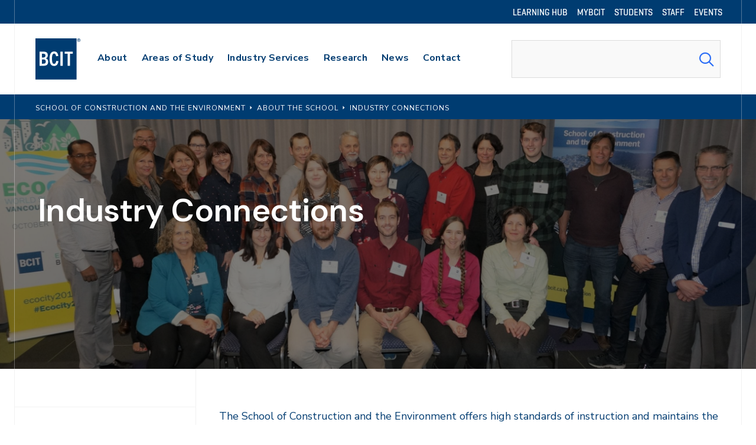

--- FILE ---
content_type: text/html; charset=UTF-8
request_url: https://www.bcit.ca/construction-environment/about-the-school/industry-connections/
body_size: 17652
content:
	<!DOCTYPE html>
<html lang="en-US">
<head>


	
		<meta charset="utf-8">
	<meta name="author" content="BCIT">

		<meta name="HandheldFriendly" content="True">
	<meta name="viewport" content="width=device-width, initial-scale=1.0">

		<meta name="apple-mobile-web-app-title" content="Industry Connections">

		<meta name="application-name" content="BCIT">

		<meta name="section" content="School of Construction and the Environment">

	

	

	
		<script>
			var modern_tribe = window.modern_tribe || {};
			modern_tribe.fonts = {
				state: {
					loading: true,
					active: false
				},
				events: {
					trigger: function ( event_type, event_data, el ) {
						var event;
						try {
							event = new CustomEvent( event_type, { detail: event_data } );
						} catch ( e ) {
							event = document.createEvent( 'CustomEvent' );
							event.initCustomEvent( event_type, true, true, event_data );
						}
						el.dispatchEvent( event );
					}
				}
			};
			var WebFontConfig = {
												google: {
					families: ["DM+Sans:ital,wght@0,600;1,600","Nunito+Sans:ital,wght@0,400;0,700;1,400;1,700"]				},
												custom: {
					families: ["geo-medium","geo-semibold","mabry"]				},
								loading: function () {
					modern_tribe.fonts.state.loading = true;
					modern_tribe.fonts.state.active = false;
					modern_tribe.fonts.events.trigger( 'modern_tribe/fonts_loading', {}, document );
				},
				active: function () {
					modern_tribe.fonts.state.loading = false;
					modern_tribe.fonts.state.active = true;
					modern_tribe.fonts.events.trigger( 'modern_tribe/fonts_loaded', {}, document );
				},
				inactive: function () {
					modern_tribe.fonts.state.loading = false;
					modern_tribe.fonts.state.active = false;
					modern_tribe.fonts.events.trigger( 'modern_tribe/fonts_failed', {}, document );
				}
			};
			(function ( d ) {
				var wf = d.createElement( 'script' ), s = d.scripts[ 0 ];
				wf.src = 'https://www.bcit.ca/wp-content/themes/core/js/vendor/webfontloader.js';
				s.parentNode.insertBefore( wf, s );
			})( document );
		</script>

		<title>Industry Connections &#8211; BCIT</title>
<meta name='robots' content='max-image-preview:large' />
	<style>img:is([sizes="auto" i], [sizes^="auto," i]) { contain-intrinsic-size: 3000px 1500px }</style>
	        <script>
	        dataLayer = [];
        </script>
        <link rel='dns-prefetch' href='//www.bcit.ca' />
<link rel='stylesheet' id='tribe-events-pro-mini-calendar-block-styles-css' href='https://www.bcit.ca/wp-content/plugins/events-calendar-pro/build/css/tribe-events-pro-mini-calendar-block.css?ver=7.7.11' media='all' />
<style id='classic-theme-styles-inline-css'>
/*! This file is auto-generated */
.wp-block-button__link{color:#fff;background-color:#32373c;border-radius:9999px;box-shadow:none;text-decoration:none;padding:calc(.667em + 2px) calc(1.333em + 2px);font-size:1.125em}.wp-block-file__button{background:#32373c;color:#fff;text-decoration:none}
</style>
<style id='safe-svg-svg-icon-style-inline-css'>
.safe-svg-cover{text-align:center}.safe-svg-cover .safe-svg-inside{display:inline-block;max-width:100%}.safe-svg-cover svg{fill:currentColor;height:100%;max-height:100%;max-width:100%;width:100%}

</style>
<link rel='stylesheet' id='core-theme-base-css' href='https://www.bcit.ca/wp-content/themes/core/css/dist/master.min.css?ver=1.26.01.07.2026' media='screen' />
<link rel='stylesheet' id='core-theme-print-css' href='https://www.bcit.ca/wp-content/themes/core/css/dist/print.min.css?ver=1.26.01.07.2026' media='print' />
<script src="https://www.bcit.ca/wp-content/themes/core/js/vendor/jquery.min.js?ver=1.26.01.07.2026" id="jquery-js"></script>
<link rel="https://api.w.org/" href="https://www.bcit.ca/wp-json/" /><link rel="alternate" title="JSON" type="application/json" href="https://www.bcit.ca/wp-json/wp/v2/pages/444973" /><link rel="canonical" href="https://www.bcit.ca/construction-environment/about-the-school/industry-connections/" />
<link rel='shortlink' href='https://www.bcit.ca/?p=444973' />
<meta name="et-api-version" content="v1"><meta name="et-api-origin" content="https://www.bcit.ca"><link rel="https://theeventscalendar.com/" href="https://www.bcit.ca/wp-json/tribe/tickets/v1/" /><meta name="tec-api-version" content="v1"><meta name="tec-api-origin" content="https://www.bcit.ca"><link rel="alternate" href="https://www.bcit.ca/wp-json/tribe/events/v1/" />
			<!-- Google Tag Manager -->
			<script>(function(w,d,s,l,i){w[l]=w[l]||[];w[l].push({'gtm.start':
			new Date().getTime(),event:'gtm.js'});var f=d.getElementsByTagName(s)[0],
			j=d.createElement(s),dl=l!='dataLayer'?'&l='+l:'';j.async=true;j.src=
			'https://www.googletagmanager.com/gtm.js?id='+i+dl;f.parentNode.insertBefore(j,f);
			})(window,document,'script','dataLayer','GTM-SDML');</script>
			<!-- End Google Tag Manager -->

		<link rel="shortcut icon" href="https://www.bcit.ca/wp-content/uploads/2018/10/favicon.ico"><link rel="icon" sizes="192x192" href="https://www.bcit.ca/wp-content/uploads/2018/10/android-icon.png"><link rel="apple-touch-icon-precomposed" href="https://www.bcit.ca/wp-content/uploads/2018/10/apple-touch-icon.png"><meta name="msapplication-TileImage" content="https://www.bcit.ca/wp-content/uploads/2018/11/ms-icon.png"><meta name="msapplication-TileColor" content="#003e6b"><meta name="theme-color" content="#003e6b">

</head>
<body class="wp-singular page-template-default page page-id-444973 page-child parent-pageid-51410 wp-theme-core tribe-no-js tec-no-tickets-on-recurring tec-no-rsvp-on-recurring has-panels has-page-content no-hero section-construction-environment page-industry-connections tribe-theme-core">

		
		<!-- Google Tag Manager (noscript) -->
		<noscript><iframe src="https://www.googletagmanager.com/ns.html?id=GTM-SDML"
		height="0" width="0" style="display:none;visibility:hidden"></iframe></noscript>
		<!-- End Google Tag Manager (noscript) -->

		

		

	<a href="#a11y-skip-link-content" class="a11y-skip-link a11y-visual-hide">Skip to main content</a>

	<div class="l-wrapper" data-js="site-wrap">

		<!--NOINDEX-->
<header class="site-header has-utility-nav"  data-global="alert" data-js="site-header">

			
	<nav class="site-header__nav-utility site-header__nav-utility--dt" aria-labelledby="site-header__nav-utility-label-dt">

		<h2 id="site-header__nav-utility-label-dt" class="a11y-visual-hide">Utility Navigation</h2>

		<div class="l-container l-container--border-sides site-header__nav-utility__container">
			<ol class="site-header__nav-list-utility">
				<li class="menu-item menu-item--depth-0"><a href="https://learn.bcit.ca/"><span class="menu-item__text">Learning Hub</span></a></li>
<li class="menu-item menu-item--depth-0"><a href="https://my.bcit.ca/"><span class="menu-item__text">myBCIT</span></a></li>
<li class="menu-item menu-item--depth-0"><a href="/current-students/"><span class="menu-item__text">Students</span></a></li>
<li class="menu-item menu-item--depth-0"><a href="/faculty-staff/"><span class="menu-item__text">Staff</span></a></li>
<li class="menu-item menu-item--depth-0"><a href="/events/"><span class="menu-item__text">Events</span></a></li>

			</ol>
		</div>

	</nav>


	
	<div class="l-container u-border-btm site-header__container" data-js="site-header-container">

		<div class="site-header__branding">
	<a href="https://www.bcit.ca/" aria-label="bcit logo" role="navigation">
		<svg class="logo" viewBox="0 0 95 85" xmlns="https://www.w3.org/2000/svg"><path fill="#FFF200" d="M0 0h84.8v84.8H0z"/><path fill="#003C71" d="M8.6 56.4V27.2h7.2c6.7 0 9.7 2.2 9.7 7.6 0 3-1.3 5.1-3.8 6.2v.1c3.3 1.2 4.5 3.7 4.5 7 0 6.7-4.3 8.4-10 8.4H8.6v-.1zm7.4-17c2.5 0 4.7-.9 4.7-4.1 0-3.1-2.3-3.7-4.7-3.7h-2.7v7.8H16zm.5 12.7c3.4 0 4.8-1.2 4.8-4.3 0-3.2-1.6-4.5-4.8-4.5h-3.2v8.8h3.2zm30.9-5.2c-.9 6.5-3.6 9.9-8.9 9.9-7 0-9.3-5.7-9.3-15.1 0-8.4 2.4-14.8 9.3-14.8 5.6 0 7.8 3.5 8.6 9.4l-4.5.4c-.6-3.7-1.9-5.5-4-5.5-3 0-4.5 3.1-4.5 10.5 0 8.1 1.3 10.8 4.5 10.8 2.3 0 3.7-2.1 4.3-6.1l4.5.5zm4.1 9.5V27.2h4.8v29.2h-4.8zm14.8 0V31.6h-6v-4.4h16.8v4.4h-6v24.8h-4.8z"/><path fill="#FFF200" d="M89.426 3.253c.462 0 .84-.13.84-.625 0-.478-.408-.566-.826-.566h-.64v1.19h.626zm.885 2.15l-.77-1.554H88.8v1.554h-.71V1.454h1.304c.973 0 1.572.333 1.572 1.16 0 .48-.248.858-.742 1.046l.899 1.743h-.812zM92.126 3.5c0-1.584-.99-2.86-2.716-2.86-1.743 0-2.744 1.276-2.744 2.86 0 1.627 1 2.862 2.744 2.862 1.727 0 2.716-1.235 2.716-2.862zM86 3.5C86 1.54 87.288 0 89.41 0c2.12 0 3.398 1.54 3.398 3.5 0 1.916-1.278 3.5-3.398 3.5C87.288 7 86 5.416 86 3.5z"/></svg>

	</a>
</div>


					<button class="site-header__search-trigger"
		aria-label="Open Search"
		data-js="header-search-icon">

	<i class="icon icon-search"></i>
</button>

		
			<button class="site-header__menu-trigger"
			aria-expanded="false"
			aria-label="Open Menu"
			data-js="header-menu-icon">

		<i class="icon icon-bars"></i>
	</button>


		
	<nav class="site-header__nav site-header__nav--dt" data-js="primary-nav" aria-labelledby="site-header__nav-label-dt">

		<h2 id="site-header__nav-label-dt" class="a11y-visual-hide">Main Navigation</h2>

		<ol class="site-header__nav-list">
			<li class="menu-item menu-item-has-children current-menu-parent current-menu-ancestor menu-item--depth-0"><a href="https://www.bcit.ca/construction-environment/about-the-school/" class="menu-item__anchor menu-item__anchor--child nav-label" data-target="sub-menu-159195" data-js="trigger-primary-dropdown" data-id="159195" aria-label="primary-nav-label"><span class="menu-item__text">About</span></a><a href="https://www.bcit.ca/construction-environment/about-the-school/" class="menu-item__anchor menu-item__anchor--child nav-icon" data-target="sub-menu-159195" data-js="trigger-primary-dropdown" data-id="159195" aria-label="primary-nav-icon"><i class="icon icon-plus primary-nav__dropdown-list-icon"></i></a>
<ul class="sub-menu">
	<li class="menu-item menu-item--depth-1"><a href="https://www.bcit.ca/construction-environment/about-the-school/sustainability/" aria-label="primary-nav-label"><span class="menu-item__text">Sustainability</span></a></li>
	<li class="menu-item menu-item--depth-1"><a href="https://www.bcit.ca/construction-environment/about-the-school/soce-safety/" aria-label="primary-nav-label"><span class="menu-item__text">Safety in Construction &amp; the Environment</span></a></li>
	<li class="menu-item current-menu-item menu-item--depth-1"><a href="https://www.bcit.ca/construction-environment/about-the-school/industry-connections/" aria-label="primary-nav-label"><span class="menu-item__text">Industry Connections</span></a></li>
	<li class="menu-item menu-item--depth-1"><a href="https://www.bcit.ca/construction-environment/about-the-school/international-exchange/" aria-label="primary-nav-label"><span class="menu-item__text">International Exchange</span></a></li>
</ul>
</li>
<li class="menu-item menu-item-has-children menu-item--depth-0"><a href="https://www.bcit.ca/construction-environment/study/" class="menu-item__anchor menu-item__anchor--child nav-label" data-target="sub-menu-159201" data-js="trigger-primary-dropdown" data-id="159201" aria-label="primary-nav-label"><span class="menu-item__text">Areas of Study</span></a><a href="https://www.bcit.ca/construction-environment/study/" class="menu-item__anchor menu-item__anchor--child nav-icon" data-target="sub-menu-159201" data-js="trigger-primary-dropdown" data-id="159201" aria-label="primary-nav-icon"><i class="icon icon-plus primary-nav__dropdown-list-icon"></i></a>
<ul class="sub-menu">
	<li class="menu-item menu-item--depth-1"><a href="https://www.bcit.ca/construction-environment/study/applied-natural-sciences/" aria-label="primary-nav-label"><span class="menu-item__text">Applied &amp; Natural Sciences</span></a></li>
	<li class="menu-item menu-item--depth-1"><a href="https://www.bcit.ca/construction-environment/study/engineering-technical/" aria-label="primary-nav-label"><span class="menu-item__text">Engineering, Design &amp; Technology</span></a></li>
	<li class="menu-item menu-item--depth-1"><a href="https://www.bcit.ca/construction-environment/study/trades-apprenticeship/" aria-label="primary-nav-label"><span class="menu-item__text">Trades, Technical &amp; Apprenticeships</span></a></li>
	<li class="menu-item menu-item--depth-1"><a href="https://www.bcit.ca/construction-environment/study/full-time-studies/" aria-label="primary-nav-label"><span class="menu-item__text">Full-time Studies</span></a></li>
	<li class="menu-item menu-item--depth-1"><a href="https://www.bcit.ca/construction-environment/study/part-time-studies/" aria-label="primary-nav-label"><span class="menu-item__text">Part-time Studies</span></a></li>
	<li class="menu-item menu-item-has-children menu-item--depth-1"><a href="https://www.bcit.ca/construction-environment/study/distance-education/" aria-label="primary-nav-label"><span class="menu-item__text">Distance &amp; Online Education</span></a><a href="https://www.bcit.ca/construction-environment/study/distance-education/" aria-label="primary-nav-icon"><i class="icon icon-plus primary-nav__dropdown-list-icon"></i></a>
	<ul class="sub-menu">
		<li class="menu-item menu-item--depth-2"><a href="https://www.bcit.ca/construction-environment/study/credentials/" aria-label="primary-nav-label"><span class="menu-item__text">Credentials</span></a></li>
		<li class="menu-item menu-item--depth-2"><a href="https://www.bcit.ca/construction-environment/study/high-school-visits-registration-form/" aria-label="primary-nav-label"><span class="menu-item__text">High School Visits Registration Form</span></a></li>
		<li class="menu-item menu-item--depth-2"><a href="https://www.bcit.ca/construction-environment/study/partnership-learning/" aria-label="primary-nav-label"><span class="menu-item__text">Partnership Learning</span></a></li>
	</ul>
</li>
</ul>
</li>
<li class="menu-item menu-item-has-children menu-item--depth-0"><a href="https://www.bcit.ca/construction-environment/industry-services/" class="menu-item__anchor menu-item__anchor--child nav-label" data-target="sub-menu-159171" data-js="trigger-primary-dropdown" data-id="159171" aria-label="primary-nav-label"><span class="menu-item__text">Industry Services</span></a><a href="https://www.bcit.ca/construction-environment/industry-services/" class="menu-item__anchor menu-item__anchor--child nav-icon" data-target="sub-menu-159171" data-js="trigger-primary-dropdown" data-id="159171" aria-label="primary-nav-icon"><i class="icon icon-plus primary-nav__dropdown-list-icon"></i></a>
<ul class="sub-menu">
	<li class="menu-item menu-item--depth-1"><a href="https://www.bcit.ca/construction-environment/industry-services/custom-training-solutions/" aria-label="primary-nav-label"><span class="menu-item__text">Custom Training Solutions</span></a></li>
	<li class="menu-item menu-item--depth-1"><a href="https://www.bcit.ca/construction-environment/industry-services/sector-partnerships/" aria-label="primary-nav-label"><span class="menu-item__text">Sector Partnerships</span></a></li>
	<li class="menu-item menu-item--depth-1"><a href="https://www.bcit.ca/construction-environment/industry-services/contact-industry-services/" aria-label="primary-nav-label"><span class="menu-item__text">Contact Industry Services</span></a></li>
</ul>
</li>
<li class="menu-item menu-item-has-children menu-item--depth-0"><a href="https://www.bcit.ca/construction-environment/research/" class="menu-item__anchor menu-item__anchor--child nav-label" data-target="sub-menu-159207" data-js="trigger-primary-dropdown" data-id="159207" aria-label="primary-nav-label"><span class="menu-item__text">Research</span></a><a href="https://www.bcit.ca/construction-environment/research/" class="menu-item__anchor menu-item__anchor--child nav-icon" data-target="sub-menu-159207" data-js="trigger-primary-dropdown" data-id="159207" aria-label="primary-nav-icon"><i class="icon icon-plus primary-nav__dropdown-list-icon"></i></a>
<ul class="sub-menu">
	<li class="menu-item menu-item--depth-1"><a href="https://www.bcit.ca/construction-environment/research/research-mission/" aria-label="primary-nav-label"><span class="menu-item__text">Research Mission</span></a></li>
	<li class="menu-item menu-item--depth-1"><a href="https://www.bcit.ca/construction-environment/research/centres/" aria-label="primary-nav-label"><span class="menu-item__text">Centres</span></a></li>
	<li class="menu-item menu-item--depth-1"><a href="https://www.bcit.ca/construction-environment/research/resources/" aria-label="primary-nav-label"><span class="menu-item__text">Resources</span></a></li>
	<li class="menu-item menu-item-has-children menu-item--depth-1"><a href="https://www.bcit.ca/construction-environment/research/research-committee/" aria-label="primary-nav-label"><span class="menu-item__text">Research Committee</span></a><a href="https://www.bcit.ca/construction-environment/research/research-committee/" aria-label="primary-nav-icon"><i class="icon icon-plus primary-nav__dropdown-list-icon"></i></a>
	<ul class="sub-menu">
		<li class="menu-item menu-item--depth-2"><a href="https://www.bcit.ca/construction-environment/research/expert-directory/" aria-label="primary-nav-label"><span class="menu-item__text">Expert Directory</span></a></li>
		<li class="menu-item menu-item--depth-2"><a href="https://www.bcit.ca/construction-environment/research/contact-us/" aria-label="primary-nav-label"><span class="menu-item__text">Contact Us</span></a></li>
	</ul>
</li>
</ul>
</li>
<li class="menu-item menu-item--depth-0"><a href="https://www.bcit.ca/construction-environment/news/" class="menu-item__anchor nav-label" aria-label="primary-nav-label"><span class="menu-item__text">News</span></a></li>
<li class="menu-item menu-item--depth-0"><a href="https://www.bcit.ca/construction-environment/contact/" class="menu-item__anchor nav-label" aria-label="primary-nav-label"><span class="menu-item__text">Contact</span></a></li>

		</ol>

	</nav>


		
	<nav class="site-header__nav site-header__nav--mb" data-js="primary-nav-mb" aria-labelledby="site-header__nav-label-mb">

					
	<nav class="site-header__nav-utility site-header__nav-utility--mb" aria-labelledby="site-header__nav-utility-label-mb">

		<h2 id="site-header__nav-utility-label-mb" class="a11y-visual-hide">Utility Navigation (mobile)</h2>

		<div class="l-container l-container--border-sides site-header__nav-utility__container">
			<ol class="site-header__nav-list-utility">
				<li class="menu-item menu-item--depth-0"><a href="https://learn.bcit.ca/"><span class="menu-item__text">Learning Hub</span></a></li>
<li class="menu-item menu-item--depth-0"><a href="https://my.bcit.ca/"><span class="menu-item__text">myBCIT</span></a></li>
<li class="menu-item menu-item--depth-0"><a href="/current-students/"><span class="menu-item__text">Students</span></a></li>
<li class="menu-item menu-item--depth-0"><a href="/faculty-staff/"><span class="menu-item__text">Staff</span></a></li>
<li class="menu-item menu-item--depth-0"><a href="/events/"><span class="menu-item__text">Events</span></a></li>

			</ol>
		</div>

	</nav>

		
		<h2 id="site-header__nav-label-mb" class="a11y-visual-hide">Main Navigation (mobile)</h2>

		<ol class="site-header__nav-list">
			<li class="menu-item menu-item-has-children current-menu-parent current-menu-ancestor menu-item--depth-0"><a href="https://www.bcit.ca/construction-environment/about-the-school/" class="menu-item__anchor menu-item__anchor--child nav-label" data-target="sub-menu-159195" data-js="trigger-primary-dropdown" data-id="159195" aria-label="primary-nav-label"><span class="menu-item__text">About</span></a><a href="https://www.bcit.ca/construction-environment/about-the-school/" class="menu-item__anchor menu-item__anchor--child nav-icon" data-target="sub-menu-159195" data-js="trigger-primary-dropdown" data-id="159195" aria-label="primary-nav-icon"><i class="icon icon-plus primary-nav__dropdown-list-icon"></i></a>
<ul class="sub-menu">
	<li class="menu-item menu-item--depth-1"><a href="https://www.bcit.ca/construction-environment/about-the-school/sustainability/" aria-label="primary-nav-label"><span class="menu-item__text">Sustainability</span></a></li>
	<li class="menu-item menu-item--depth-1"><a href="https://www.bcit.ca/construction-environment/about-the-school/soce-safety/" aria-label="primary-nav-label"><span class="menu-item__text">Safety in Construction &amp; the Environment</span></a></li>
	<li class="menu-item current-menu-item menu-item--depth-1"><a href="https://www.bcit.ca/construction-environment/about-the-school/industry-connections/" aria-label="primary-nav-label"><span class="menu-item__text">Industry Connections</span></a></li>
	<li class="menu-item menu-item--depth-1"><a href="https://www.bcit.ca/construction-environment/about-the-school/international-exchange/" aria-label="primary-nav-label"><span class="menu-item__text">International Exchange</span></a></li>
</ul>
</li>
<li class="menu-item menu-item-has-children menu-item--depth-0"><a href="https://www.bcit.ca/construction-environment/study/" class="menu-item__anchor menu-item__anchor--child nav-label" data-target="sub-menu-159201" data-js="trigger-primary-dropdown" data-id="159201" aria-label="primary-nav-label"><span class="menu-item__text">Areas of Study</span></a><a href="https://www.bcit.ca/construction-environment/study/" class="menu-item__anchor menu-item__anchor--child nav-icon" data-target="sub-menu-159201" data-js="trigger-primary-dropdown" data-id="159201" aria-label="primary-nav-icon"><i class="icon icon-plus primary-nav__dropdown-list-icon"></i></a>
<ul class="sub-menu">
	<li class="menu-item menu-item--depth-1"><a href="https://www.bcit.ca/construction-environment/study/applied-natural-sciences/" aria-label="primary-nav-label"><span class="menu-item__text">Applied &amp; Natural Sciences</span></a></li>
	<li class="menu-item menu-item--depth-1"><a href="https://www.bcit.ca/construction-environment/study/engineering-technical/" aria-label="primary-nav-label"><span class="menu-item__text">Engineering, Design &amp; Technology</span></a></li>
	<li class="menu-item menu-item--depth-1"><a href="https://www.bcit.ca/construction-environment/study/trades-apprenticeship/" aria-label="primary-nav-label"><span class="menu-item__text">Trades, Technical &amp; Apprenticeships</span></a></li>
	<li class="menu-item menu-item--depth-1"><a href="https://www.bcit.ca/construction-environment/study/full-time-studies/" aria-label="primary-nav-label"><span class="menu-item__text">Full-time Studies</span></a></li>
	<li class="menu-item menu-item--depth-1"><a href="https://www.bcit.ca/construction-environment/study/part-time-studies/" aria-label="primary-nav-label"><span class="menu-item__text">Part-time Studies</span></a></li>
	<li class="menu-item menu-item-has-children menu-item--depth-1"><a href="https://www.bcit.ca/construction-environment/study/distance-education/" aria-label="primary-nav-label"><span class="menu-item__text">Distance &amp; Online Education</span></a><a href="https://www.bcit.ca/construction-environment/study/distance-education/" aria-label="primary-nav-icon"><i class="icon icon-plus primary-nav__dropdown-list-icon"></i></a>
	<ul class="sub-menu">
		<li class="menu-item menu-item--depth-2"><a href="https://www.bcit.ca/construction-environment/study/credentials/" aria-label="primary-nav-label"><span class="menu-item__text">Credentials</span></a></li>
		<li class="menu-item menu-item--depth-2"><a href="https://www.bcit.ca/construction-environment/study/high-school-visits-registration-form/" aria-label="primary-nav-label"><span class="menu-item__text">High School Visits Registration Form</span></a></li>
		<li class="menu-item menu-item--depth-2"><a href="https://www.bcit.ca/construction-environment/study/partnership-learning/" aria-label="primary-nav-label"><span class="menu-item__text">Partnership Learning</span></a></li>
	</ul>
</li>
</ul>
</li>
<li class="menu-item menu-item-has-children menu-item--depth-0"><a href="https://www.bcit.ca/construction-environment/industry-services/" class="menu-item__anchor menu-item__anchor--child nav-label" data-target="sub-menu-159171" data-js="trigger-primary-dropdown" data-id="159171" aria-label="primary-nav-label"><span class="menu-item__text">Industry Services</span></a><a href="https://www.bcit.ca/construction-environment/industry-services/" class="menu-item__anchor menu-item__anchor--child nav-icon" data-target="sub-menu-159171" data-js="trigger-primary-dropdown" data-id="159171" aria-label="primary-nav-icon"><i class="icon icon-plus primary-nav__dropdown-list-icon"></i></a>
<ul class="sub-menu">
	<li class="menu-item menu-item--depth-1"><a href="https://www.bcit.ca/construction-environment/industry-services/custom-training-solutions/" aria-label="primary-nav-label"><span class="menu-item__text">Custom Training Solutions</span></a></li>
	<li class="menu-item menu-item--depth-1"><a href="https://www.bcit.ca/construction-environment/industry-services/sector-partnerships/" aria-label="primary-nav-label"><span class="menu-item__text">Sector Partnerships</span></a></li>
	<li class="menu-item menu-item--depth-1"><a href="https://www.bcit.ca/construction-environment/industry-services/contact-industry-services/" aria-label="primary-nav-label"><span class="menu-item__text">Contact Industry Services</span></a></li>
</ul>
</li>
<li class="menu-item menu-item-has-children menu-item--depth-0"><a href="https://www.bcit.ca/construction-environment/research/" class="menu-item__anchor menu-item__anchor--child nav-label" data-target="sub-menu-159207" data-js="trigger-primary-dropdown" data-id="159207" aria-label="primary-nav-label"><span class="menu-item__text">Research</span></a><a href="https://www.bcit.ca/construction-environment/research/" class="menu-item__anchor menu-item__anchor--child nav-icon" data-target="sub-menu-159207" data-js="trigger-primary-dropdown" data-id="159207" aria-label="primary-nav-icon"><i class="icon icon-plus primary-nav__dropdown-list-icon"></i></a>
<ul class="sub-menu">
	<li class="menu-item menu-item--depth-1"><a href="https://www.bcit.ca/construction-environment/research/research-mission/" aria-label="primary-nav-label"><span class="menu-item__text">Research Mission</span></a></li>
	<li class="menu-item menu-item--depth-1"><a href="https://www.bcit.ca/construction-environment/research/centres/" aria-label="primary-nav-label"><span class="menu-item__text">Centres</span></a></li>
	<li class="menu-item menu-item--depth-1"><a href="https://www.bcit.ca/construction-environment/research/resources/" aria-label="primary-nav-label"><span class="menu-item__text">Resources</span></a></li>
	<li class="menu-item menu-item-has-children menu-item--depth-1"><a href="https://www.bcit.ca/construction-environment/research/research-committee/" aria-label="primary-nav-label"><span class="menu-item__text">Research Committee</span></a><a href="https://www.bcit.ca/construction-environment/research/research-committee/" aria-label="primary-nav-icon"><i class="icon icon-plus primary-nav__dropdown-list-icon"></i></a>
	<ul class="sub-menu">
		<li class="menu-item menu-item--depth-2"><a href="https://www.bcit.ca/construction-environment/research/expert-directory/" aria-label="primary-nav-label"><span class="menu-item__text">Expert Directory</span></a></li>
		<li class="menu-item menu-item--depth-2"><a href="https://www.bcit.ca/construction-environment/research/contact-us/" aria-label="primary-nav-label"><span class="menu-item__text">Contact Us</span></a></li>
	</ul>
</li>
</ul>
</li>
<li class="menu-item menu-item--depth-0"><a href="https://www.bcit.ca/construction-environment/news/" class="menu-item__anchor nav-label" aria-label="primary-nav-label"><span class="menu-item__text">News</span></a></li>
<li class="menu-item menu-item--depth-0"><a href="https://www.bcit.ca/construction-environment/contact/" class="menu-item__anchor nav-label" aria-label="primary-nav-label"><span class="menu-item__text">Contact</span></a></li>

		</ol>

					<ol class="site-header__nav-secondary-list">
				<li class="menu-item menu-item--depth-0"><a href="/infosessions/" aria-label="primary-nav-label"><span class="menu-item__text">Attend an Info Session</span></a></li>
<li class="menu-item menu-item--depth-0"><a href="/admission/how-to-apply/application-steps/" aria-label="primary-nav-label"><span class="menu-item__text">Apply to a Program</span></a></li>
<li class="menu-item menu-item--depth-0"><a href="/foundation/giving-to-bcit/" aria-label="primary-nav-label"><span class="menu-item__text">Give to BCIT</span></a></li>

			</ol>
		
	</nav>



					<div class="site-header__search" data-js="site-header-search">
	<form class="site-header__search-form" role="search" method="get" action="https://search.bcit.ca/s/search.html">
		<label for="site-header-search" class="site-header__search-label a11y-visual-hide">Search</label>
		<input id="site-header-search" class="site-header__search-input" type="text" name="query" autocomplete="off">
		<input type="hidden" name="profile" value="_default">
		<input type="hidden" name="collection" value="bcit~sp-search">
		<button class="site-header__search-btn" aria-label="Search Submit" type="submit">
			<i class="icon icon-search"></i>
		</button>
	</form>
</div>

			</div>
</header>

<div class="site-header__global_alert hide" aria-labelledby="site-header__global_alert-label" data-js="global-alert">
</div>



<!--ENDNOINDEX-->



<main>

	
	        <div class="page-hero has-bg-img has-utility-nav" data-global="alert">

	
	<div class="c-breadcrumbs">
		<div class="c-breadcrumbs__container">
			<ul class="c-breadcrumbs__list"><li class="c-breadcrumbs__list-item"><a href="https://www.bcit.ca/construction-environment/" title="School of Construction and the Environment"><span>School of Construction and the Environment</span></a></li> <li class="c-breadcrumbs__list-item"><a href="https://www.bcit.ca/construction-environment/about-the-school/" title="About the School"><span>About the School</span></a></li> <li class="c-breadcrumbs__list-item"><a href="" title="Industry Connections"><span>Industry Connections</span></a></li></ul>
		</div>
	</div>


	
<div class="c-image site-hero__img">
		<div  role="img" aria-label="BCIT staff and faculty in two rows" style="background-image:url('https://www.bcit.ca/wp-content/uploads/2020/09/1DSC00560-2600x1470.jpg');"  class="c-image__bg site-hero__img">
	
		
		
		
		

		</div>
	</div>


	
    <div class="l-container l-container--border-sides l-container--border-btm page-hero__container">
        <div class="s-content">
            <div class="page-hero__content-left">
                
<div class="c-content-block t-content">

	<div class="c-content-block__content">

		
					
<h1
		class="h1 page-hero__title"
		>

	Industry Connections

</h1>
		
		
		
		
	</div>
</div>

            </div>
			        </div>
    </div>
</div>

	
	
		<a id="a11y-skip-link-content" tabindex="-1"></a>

        <div class="l-container l-container--border-sides l-container--border-btm page-content__wrap has-sidebar">

			<!--NOINDEX-->
			<aside class="page__sidebar" data-js="sidebar">
                
                		<nav class="sidebar__nav" aria-labelledby="sidebar__nav-label" data-js="sidebar-content">

			<h2 id="sidebar__nav-label" class="a11y-visual-hide">Page Sidebar Navigation</h2>

			<div class="sidebar__nav-list">
				<ul class="menu"><li class="menu-item current-menu-ancestor menu-item-has-children menu-item--depth-0"><a class="title-overline--sm sec-nav" href="https://www.bcit.ca/construction-environment/" >School of Construction and the Environment</a><button class="sidebar__nav-toggle" aria-expanded="false" aria-label="Expand Menu" data-js="section-nav-trigger"></button><ul class="sub-menu"><li class="menu-item current-menu-parent current-menu-ancestor menu-item-has-children menu-item--depth-1"><a href="https://www.bcit.ca/construction-environment/about-the-school/" >About the School</a><button aria-expanded="false" aria-label="Toggle Menu" class="menu_expand open"></button><ul class="sub-menu"><li class="menu-item menu-item-has-children menu-item--depth-2"><a href="https://www.bcit.ca/construction-environment/about-the-school/sustainability/" >Sustainability</a><button aria-expanded="false" aria-label="Toggle Menu" class="menu_expand"></button><ul class="sub-menu"><li class="menu-item menu-item--depth-3"><a href="https://www.bcit.ca/construction-environment/about-the-school/sustainability/guichon-creek-day/" >Celebrating World Rivers Day</a></li></ul></li><li class="menu-item menu-item--depth-2"><a href="https://www.bcit.ca/construction-environment/about-the-school/soce-safety/" >Safety in Construction &amp; the Environment</a></li><li class="menu-item current-menu-item menu-item--depth-2"><a href="https://www.bcit.ca/construction-environment/about-the-school/industry-connections/" aria-current="page">Industry Connections</a></li><li class="menu-item menu-item-has-children menu-item--depth-2"><a href="https://www.bcit.ca/construction-environment/about-the-school/international-exchange/" >International Exchange</a><button aria-expanded="false" aria-label="Toggle Menu" class="menu_expand"></button><ul class="sub-menu"><li class="menu-item menu-item--depth-3"><a href="https://www.bcit.ca/construction-environment/about-the-school/international-exchange/incoming-students/" >Incoming Exchange Students</a></li><li class="menu-item menu-item--depth-3"><a href="https://www.bcit.ca/construction-environment/about-the-school/international-exchange/outgoing-students/" >Outgoing Exchange Students</a></li><li class="menu-item menu-item--depth-3"><a href="https://www.bcit.ca/construction-environment/about-the-school/international-exchange/scholarships-bursaries/" >Financial Assistance</a></li><li class="menu-item menu-item-has-children menu-item--depth-3"><a href="https://www.bcit.ca/construction-environment/about-the-school/international-exchange/student-experiences/" >Student Experiences</a></li><li class="menu-item menu-item--depth-3"><a href="https://www.bcit.ca/construction-environment/about-the-school/international-exchange/contact-us/" >Contact the International Exchange Office</a></li></ul></li></ul></li><li class="menu-item menu-item-has-children menu-item--depth-1"><a href="https://www.bcit.ca/construction-environment/study/" >Areas of Study</a><button aria-expanded="false" aria-label="Toggle Menu" class="menu_expand"></button><ul class="sub-menu"><li class="menu-item menu-item--depth-2"><a href="https://www.bcit.ca/construction-environment/study/applied-natural-sciences/" >Applied &amp; Natural Sciences</a></li><li class="menu-item menu-item--depth-2"><a href="https://www.bcit.ca/construction-environment/study/engineering-technical/" >Engineering, Design &amp; Technology</a></li><li class="menu-item menu-item-has-children menu-item--depth-2"><a href="https://www.bcit.ca/construction-environment/study/trades-apprenticeship/" >Trades, Technical &amp; Apprenticeships</a><button aria-expanded="false" aria-label="Toggle Menu" class="menu_expand"></button><ul class="sub-menu"><li class="menu-item menu-item--depth-3"><a href="https://www.bcit.ca/construction-environment/study/trades-apprenticeship/financial-essentials-for-tradesworkers/" >Financial Essentials for Tradesworkers</a></li></ul></li><li class="menu-item menu-item--depth-2"><a href="https://www.bcit.ca/construction-environment/study/full-time-studies/" >Full-time Studies</a></li><li class="menu-item menu-item--depth-2"><a href="https://www.bcit.ca/construction-environment/study/part-time-studies/" >Flexible Learning Studies</a></li><li class="menu-item menu-item-has-children menu-item--depth-2"><a href="https://www.bcit.ca/construction-environment/study/distance-education/" >Distance &amp; Online Education</a><button aria-expanded="false" aria-label="Toggle Menu" class="menu_expand"></button><ul class="sub-menu"><li class="menu-item menu-item--depth-3"><a href="https://www.bcit.ca/construction-environment/study/distance-education/questions-about-distance-education/" >Questions about Distance Education</a></li></ul></li><li class="menu-item menu-item--depth-2"><a href="https://www.bcit.ca/construction-environment/study/credentials/" >Credentials</a></li><li class="menu-item menu-item--depth-2"><a href="https://www.bcit.ca/construction-environment/study/high-school-visits-registration-form/" >High School Visits Registration Form</a></li><li class="menu-item menu-item-has-children menu-item--depth-2"><a href="https://www.bcit.ca/construction-environment/study/partnership-learning/" >Partnership Learning</a><button aria-expanded="false" aria-label="Toggle Menu" class="menu_expand"></button><ul class="sub-menu"><li class="menu-item menu-item--depth-3"><a href="https://www.bcit.ca/construction-environment/study/partnership-learning/electrical-code-training-for-electricians-and-field-safety-representatives/" >Electrical Code Training for Electricians and Field Safety Representatives</a></li><li class="menu-item menu-item--depth-3"><a href="https://www.bcit.ca/construction-environment/study/partnership-learning/construction-safety-officer/" >Construction Safety Officer</a></li><li class="menu-item menu-item--depth-3"><a href="https://www.bcit.ca/construction-environment/study/partnership-learning/fire-alarm-technician/" >Fire Alarm Technician</a></li><li class="menu-item menu-item--depth-3"><a href="https://www.bcit.ca/construction-environment/study/partnership-learning/new-residential-builder-license/" >New Residential Builder License</a></li></ul></li></ul></li><li class="menu-item menu-item-has-children menu-item--depth-1"><a href="https://www.bcit.ca/construction-environment/industry-services/" >Industry Services</a><button aria-expanded="false" aria-label="Toggle Menu" class="menu_expand"></button><ul class="sub-menu"><li class="menu-item menu-item--depth-2"><a href="https://www.bcit.ca/construction-environment/industry-services/custom-training-solutions/" >Custom Training Solutions</a></li><li class="menu-item menu-item--depth-2"><a href="https://www.bcit.ca/construction-environment/industry-services/sector-partnerships/" >Sector Partnerships</a></li><li class="menu-item menu-item--depth-2"><a href="https://www.bcit.ca/construction-environment/industry-services/contact-industry-services/" >Contact Industry Services</a></li></ul></li><li class="menu-item menu-item-has-children menu-item--depth-1"><a href="https://www.bcit.ca/construction-environment/research/" >Research</a><button aria-expanded="false" aria-label="Toggle Menu" class="menu_expand"></button><ul class="sub-menu"><li class="menu-item menu-item--depth-2"><a href="https://www.bcit.ca/construction-environment/research/research-mission/" >Research Mission</a></li><li class="menu-item menu-item--depth-2"><a href="https://www.bcit.ca/construction-environment/research/centres/" >Centres</a></li><li class="menu-item menu-item--depth-2"><a href="https://www.bcit.ca/construction-environment/research/research-committee/" >Research Committee</a></li><li class="menu-item menu-item--depth-2"><a href="https://www.bcit.ca/construction-environment/research/expert-directory/" >Expert Directory</a></li><li class="menu-item menu-item--depth-2"><a href="https://www.bcit.ca/construction-environment/research/resources/" >Resources</a></li><li class="menu-item menu-item--depth-2"><a href="https://www.bcit.ca/construction-environment/research/contact-us/" >Contact Us</a></li></ul></li><li class="menu-item menu-item-has-children menu-item--depth-1"><a href="https://www.bcit.ca/construction-environment/welcome-to-the-connectherhub/" >ConnectHER Hub</a><button aria-expanded="false" aria-label="Toggle Menu" class="menu_expand"></button><ul class="sub-menu"><li class="menu-item menu-item--depth-2"><a href="https://www.bcit.ca/construction-environment/welcome-to-the-connectherhub/connecther-hub-form/" >ConnectHer Hub form</a></li></ul></li><li class="menu-item menu-item--depth-1"><a href="https://www.bcit.ca/construction-environment/news/" >News</a></li><li class="menu-item menu-item--depth-1"><a href="https://www.bcit.ca/construction-environment/contact/" >Contact</a></li></ul></li></ul>
			</div>
		</nav>

            </aside>
			<!--ENDNOINDEX-->

			<div class="page__main-content">

                                    

<div class="l-container__stagger page-content t-content">
	<p>The School of Construction and the Environment offers high standards of instruction and maintains the quality and relevance of its programs through its close liaison with employers and professional associations. Here are some of the associations, indigenous groups, industry organizations, and government agencies generally involved in our various sectors.</p>

</div>

                
                <div class="panel-collection" data-modular-content-collection>
	
		

		<section class="panel s-wrapper s-wrapper--no-padding site-panel--accordion"
           data-index="0"
           data-js="panel"
           data-type="accordion"
           aria-label="accordion-0"
           data-modular-content
           id="accordion-0">

			<div class="l-container">
	
		

	
	<div class="s-content site-panel--accordion-set">
		<div class="g-row g-row--no-gutters" >
			<div class="g-col">
								<div class="c-accordion__btn-container">
					<button class="c-accordion__toggle c-accordion__toggle--expand">
						<span class="a11y-visual-hide">Toggle expand all/collapse all</span>
					</button>
				</div>
				
				
<div
	class="c-accordion"
	role="tablist"
	aria-multiselectable="true"
	data-js='c-accordion'
>
			<article class="c-accordion__row">
			<button
				aria-controls="accordion-content-696fcf9d8bcc5"
				aria-expanded="false"
				aria-selected="false"
				class="c-accordion__header"
				id="accordion-header-696fcf9d8bcc4"
				data-index="0"
				role="tab"
			>
				<h2
					class="c-accordion__header-inner"
					data-depth="0"
					data-name="title"
					data-index="0"
					data-livetext
				>
					Associations
				</h2>
							</button>
			<div
				aria-hidden="true"
				aria-labelledby="accordion-header-696fcf9d8bcc4"
				class="c-accordion__content"
				id="accordion-content-696fcf9d8bcc5"
				role="tabpanel"
			>
				<div
					class="c-accordion__content-inner t-content"
					data-depth="0"
					data-name="row_content"
					data-index="0"
					data-autop="true"
					data-livetext
				>
					<ul>
<li><a href="https://asttbc.org/">Applied Science Technologists &amp; Technicians of BC</a></li>
<li><a href="https://aibc.ca/">Architectural Institute of BC</a></li>
<li><a href="https://abcfp.ca/web">Association of BC Forest Professionals</a></li>
<li><a href="https://www.abcls.ca/">Association of British Columbia Land Surveyors</a></li>
<li><a href="https://acec.ca/">Association of Consulting Engineering Companies</a></li>
<li><a href="https://amebc.ca/">Association for Mineral Exploration BC</a></li>
<li><a href="https://bccassn.com/">British Columbia Construction Association</a></li>
<li><a href="https://www.bcea.bc.ca/">British Columbia Electrical Association</a></li>
<li><a href="https://bceia.com/">British Columbia Environment Industry Association </a></li>
<li><a href="https://bcsea.org/">British Columbia Sustainable Energy Association</a></li>
<li><a href="https://www.roadbuilders.bc.ca/">BC Road Builders &amp; Heavy Construction Association</a></li>
<li><a href="https://www.boma.bc.ca/">Building Owners Managers Association</a></li>
<li><a href="https://www.cagbc.org/">Canada Green Building Council</a></li>
<li><a href="https://www.cca-acc.com/">Canadian Construction Association</a></li>
<li><a href="https://constructionwomen.org/">Canadian Construction Women</a></li>
<li><a href="https://education.chbabc.org/home.php">Canadian Home Builders Association of BC</a></li>
<li><a href="https://ciqs.org/">Canadian Institute of Quantity Surveyors</a></li>
<li><a href="https://www.cisc-icca.ca/">Canadian Institute of Steel Construction</a></li>
<li>Canadian Masonry Contractors Association of BC</li>
<li><a href="https://csce.ca/">Canadian Society for Civil Engineering</a></li>
<li><a href="https://www.clra-bc.com/">Construction Labour Relations Association of BC</a></li>
<li><a href="https://cocabc.ca/">Council of Construction Associations</a></li>
<li><a href="https://cofi.org/">Council of Forest Industries</a></li>
<li><a href="https://www.cwbgroup.org/association">CWB Group</a></li>
<li><a href="https://eca.bc.ca/?">Electrical Contractors Association of BC</a></li>
<li><a href="https://www.egbc.ca/">Engineers &amp; Geoscientists of BC</a></li>
<li><a href="https://eocp.ca/">Environmental Operators Certification Program</a></li>
<li><a href="https://havan.ca/">Homebuilders Association Vancouver</a></li>
<li><a href="https://icba.ca/about/">Independent Contractors and Businesses Association</a></li>
<li>Ironworkers Local 97</li>
<li><a href="https://mcabc.org/">Mechanical Contractors Association of BC</a></li>
<li><a href="https://mining.bc.ca/">Mining Association of BC</a></li>
<li><a href="https://www.ciqs-bc.org/british-columbia/english/index">Quantity Surveyors of BC</a></li>
<li><a href="https://refbc.ca/">Real Estate Foundation of BC</a></li>
<li><a href="https://smacna-bc.org/">Sheet Metal Association of BC</a></li>
<li><a href="https://www.skillscompetencescanada.com/en/">Skills Canada</a></li>
<li><a href="https://www.ubcm.ca/">Union of BC Municipalities</a></li>
<li><a href="https://udi.org/">Urban Development Institute</a></li>
<li><a href="https://www.boardoftrade.com/">Vancouver Board of Trade</a></li>
<li><a href="https://vancouver.ca/doing-business/business-and-economy.aspx">Vancouver Economic Development Commission</a></li>
<li><a href="https://vrca.ca/">Vancouver Regional Construction Association</a></li>
<li><a href="https://www.wildernesscommittee.org/">Western Canada Wilderness Committee</a></li>
<li><a href="https://wood-works.ca/bc/">Wood WORKS</a></li>
</ul>

					<button class="c-accordion__btn--close" data-accordion="accordion-header-696fcf9d8bcc4" title="Close">
						<span class="a11y-visual-hide">Close</span>
					</button>
				</div>
			</div>
		</article>
			<article class="c-accordion__row">
			<button
				aria-controls="accordion-content-696fcf9d8bccb"
				aria-expanded="false"
				aria-selected="false"
				class="c-accordion__header"
				id="accordion-header-696fcf9d8bcca"
				data-index="1"
				role="tab"
			>
				<h2
					class="c-accordion__header-inner"
					data-depth="0"
					data-name="title"
					data-index="1"
					data-livetext
				>
					Indigenous Partnerships
				</h2>
							</button>
			<div
				aria-hidden="true"
				aria-labelledby="accordion-header-696fcf9d8bcca"
				class="c-accordion__content"
				id="accordion-content-696fcf9d8bccb"
				role="tabpanel"
			>
				<div
					class="c-accordion__content-inner t-content"
					data-depth="0"
					data-name="row_content"
					data-index="1"
					data-autop="true"
					data-livetext
				>
					<ul>
<li><a href="https://www.accessfutures.com/">Aboriginal Community Career and Employment Services</a></li>
<li><a href="https://www.canada.ca/en/crown-indigenous-relations-northern-affairs.html">Crown-Indigenous Relations and Northern Affairs Canada</a></li>
<li>First Nations Employment Society</li>
<li><a href="https://www.canada.ca/en/indigenous-services-canada.html">Indigenous Services Canada</a></li>
<li><a href="https://www.mnbc.ca/">Métis Nation British Columbia</a></li>
<li><a href="https://fnp-ppn.aadnc-aandc.gc.ca/fnp/Main/Search/FNMain.aspx?BAND_NUMBER=581&amp;lang=eng">Seabird Island Band</a></li>
<li><a href="https://www.squamish.net/">Squamish Nation</a></li>
</ul>

					<button class="c-accordion__btn--close" data-accordion="accordion-header-696fcf9d8bcca" title="Close">
						<span class="a11y-visual-hide">Close</span>
					</button>
				</div>
			</div>
		</article>
			<article class="c-accordion__row">
			<button
				aria-controls="accordion-content-696fcf9d8bccd"
				aria-expanded="false"
				aria-selected="false"
				class="c-accordion__header"
				id="accordion-header-696fcf9d8bccc"
				data-index="2"
				role="tab"
			>
				<h2
					class="c-accordion__header-inner"
					data-depth="0"
					data-name="title"
					data-index="2"
					data-livetext
				>
					Industry
				</h2>
							</button>
			<div
				aria-hidden="true"
				aria-labelledby="accordion-header-696fcf9d8bccc"
				class="c-accordion__content"
				id="accordion-content-696fcf9d8bccd"
				role="tabpanel"
			>
				<div
					class="c-accordion__content-inner t-content"
					data-depth="0"
					data-name="row_content"
					data-index="2"
					data-autop="true"
					data-livetext
				>
					<ul>
<li><a href="https://www.aesengr.com/">AES Engineering</a></li>
<li><a href="https://bharchitects.com/en/">B+H Architects</a></li>
<li><a href="https://www.beedie.ca/">Beedie Group</a></li>
<li><a href="https://www.bird.ca/">Bird Construction</a></li>
<li><a href="https://boffo.ca/">Boffo Developments</a></li>
<li><a href="https://www.canfor.com/">Canfor</a></li>
<li><a href="https://www.cascadiawindows.com/">Cascadia Windows &amp; Doors</a></li>
<li><a href="https://www.centrawindows.com/">Centra Windows</a></li>
<li>Chandler Associates Architects Inc.</li>
<li><a href="https://www.concertproperties.com/">Concert Properties Ltd.</a></li>
<li><a href="https://dialogdesign.ca/">DIALOG</a></li>
<li><a href="https://www.dirtt.com/">DIRTT</a></li>
<li><a href="https://www.ellisdon.com/">EllisDon</a></li>
<li><a href="https://www.grahambuilds.com/">Graham Construction</a></li>
<li><a href="https://www.houle.ca/">Houle</a></li>
<li><a href="https://www.innotech-windows.com/">innotech windows+doors</a></li>
<li><a href="https://www.innovior.ca/">Innovior Construction</a></li>
<li><a href="https://www.jacobbros.ca/">Jacob Bros Construction</a></li>
<li><a href="https://www.kiewit.ca/en/">Kiewit Construction</a></li>
<li><a href="https://www.ledcor.com/">Ledcor</a></li>
<li><a href="https://www.mottelectric.com/">Mott Electric</a></li>
<li><a href="https://perkinswill.com/studio/vancouver/">Perkins&amp;Will</a></li>
<li><a href="https://www.pcl.com/ca/en">PCL Constructors Westcoast Inc</a></li>
<li><a href="https://www.rdh.com/">RDH</a></li>
<li><a href="https://www.siga.swiss/ca_en">SIGA</a></li>
<li><a href="https://www.stantec.com/en">Stantec</a></li>
<li><a href="https://www.scottconstructiongroup.com/">Scott Construction Group</a></li>
<li><a href="https://walesmclelland.com/">Wales Mclelland Construction</a></li>
</ul>

					<button class="c-accordion__btn--close" data-accordion="accordion-header-696fcf9d8bccc" title="Close">
						<span class="a11y-visual-hide">Close</span>
					</button>
				</div>
			</div>
		</article>
			<article class="c-accordion__row">
			<button
				aria-controls="accordion-content-696fcf9d8bccf"
				aria-expanded="false"
				aria-selected="false"
				class="c-accordion__header"
				id="accordion-header-696fcf9d8bcce"
				data-index="3"
				role="tab"
			>
				<h2
					class="c-accordion__header-inner"
					data-depth="0"
					data-name="title"
					data-index="3"
					data-livetext
				>
					Government
				</h2>
							</button>
			<div
				aria-hidden="true"
				aria-labelledby="accordion-header-696fcf9d8bcce"
				class="c-accordion__content"
				id="accordion-content-696fcf9d8bccf"
				role="tabpanel"
			>
				<div
					class="c-accordion__content-inner t-content"
					data-depth="0"
					data-name="row_content"
					data-index="3"
					data-autop="true"
					data-livetext
				>
					<p><em>British Columbia</em></p>
<ul>
<li><a href="https://www2.gov.bc.ca/gov/content/home">Government of British Columbia</a></li>
<li><a href="https://www.bchousing.org/">BC Housing</a></li>
<li><a href="https://bcbc.com/">https://\https://www.bchousing.org/Business Council of British Columbia</a></li>
<li><a href="https://www2.gov.bc.ca/gov/content/employment-business/employment-standards-advice/employment-standards">Employment Standards</a></li>
<li><a href="https://www.bchousing.org/licensing-consumer-services">Homeowner Protection Office</a></li>
<li><a href="https://skilledtradesbc.ca/">Industry Training Authority</a></li>
<li><a href="https://www2.gov.bc.ca/gov/content/governments/organizational-structure/ministries-organizations/ministries/environment">Ministry of Environment</a></li>
<li><a href="https://www.worksafebc.com/en">WorkSafeBC</a></li>
</ul>
<p><em>Federal</em></p>
<ul>
<li><a href="https://www.canada.ca/en.html">Government of Canada</a></li>
<li><a href="https://www.canada.ca/en/environment-climate-change.html">Environment and Climate Change Canada</a></li>
<li><a href="https://nrc.canada.ca/en">National Research Council</a></li>
<li><a href="https://natural-resources.canada.ca/">National Resources Canada</a></li>
<li><a href="https://www.statcan.gc.ca/">Statistics Canada</a></li>
<li><a href="https://www.wd-deo.gc.ca/eng/home.asp">Western Economic Diversification Canada</a></li>
</ul>
<p><em>Local municipalities</em></p>
<ul>
<li><a href="https://www.abbotsford.ca/">City of Abbotsford</a></li>
<li><a href="https://www.burnaby.ca/">City of Burnaby</a></li>
<li><a href="https://www.chilliwack.com/main/home.cfm">City of Chilliwack</a></li>
<li><a href="https://www.coquitlam.ca/">City of Coquitlam</a></li>
<li><a href="https://www.newwestcity.ca/">City of New Westminster</a></li>
<li><a href="https://www.cnv.org/">City of North Vancouver</a></li>
<li><a href="https://city.langley.bc.ca/">City of Langley</a></li>
<li><a href="https://www.portcoquitlam.ca/">City of Port Coquitlam</a></li>
<li><a href="https://www.portmoody.ca/en/index.aspx">City of Port Moody</a></li>
<li><a href="https://www.richmond.ca/">City of Richmond</a></li>
<li><a href="https://www.surrey.ca/">City of Surrey</a></li>
<li><a href="https://vancouver.ca/">City of Vancouver</a></li>
<li><a href="https://www.whiterockcity.ca/">City of White Rock</a></li>
<li><a href="https://www.delta.ca/">Corporation of Delta</a></li>
<li><a href="https://www.mapleridge.ca/">District of Maple Ridge</a></li>
<li><a href="https://www.mission.ca:443/">District of Mission</a></li>
<li><a href="https://www.pittmeadows.ca/">District of Pitt Meadows</a></li>
<li><a href="https://squamish.ca/">District of Squamish</a></li>
<li><a href="https://westvancouver.ca/">District of West Vancouver</a></li>
<li><a href="https://metrovancouver.org/Pages/default.aspx">Metro Vancouver</a></li>
</ul>

					<button class="c-accordion__btn--close" data-accordion="accordion-header-696fcf9d8bcce" title="Close">
						<span class="a11y-visual-hide">Close</span>
					</button>
				</div>
			</div>
		</article>
	</div>

			</div>
			<!-- close g-col -->
		</div>
		<!-- close g-row -->
	</div>


				
			</div>
	
			</section>
	

</div>

				
            </div>

        </div>
	

</main>


	<!--NOINDEX-->
<footer class="site-footer"  data-global="alert">
	<div class="l-container l-container--border-sides site-footer__container">
					<div class="g-row g-row--col-4--min-full g-row--no-margin site-footer__content u-border-top u-border-btm">

									<div class="g-col">
						<div class="sidebar__widget sidebar-footer__widget sidebar__widget--widget_text"><h3 class="sidebar__title sidebar-loop__title h6">Contact</h3>			<div class="textwidget"><p>3700 Willingdon Ave.</p>
<p>Burnaby, British Columbia</p>
<p>Canada V5G 3H2</p>
<p><a href="https://www.bcit.ca"><strong>bcit.ca</strong></a></p>
</div>
		</div><div class="sidebar__widget sidebar-footer__widget sidebar__widget--widget_text">			<div class="textwidget"><p>Telephone: <a href="tel:1-604-434-5734">604-434-5734</a><br />
Toll-free (Can/US): <a href="tel:1-866-434-1610">1-866-434-1610</a></p>
<p><strong><a href="https://www.bcit.ca/contacts/">More contact numbers</a></strong></p>
</div>
		</div>

						<div class="site-footer__social">
							<aside class="social-follow">

	<ul class="social-follow__list">
					<li class="social-follow__item social-follow__item--facebook">
				<a href="https://www.facebook.com/bcit.ca" class="social-follow__anchor" rel="me noopener"
				   title="Like us on Facebook">
					<i class="icon icon-facebook"></i>
					<span class="a11y-visual-hide">Like us on Facebook</span>
				</a>
			</li>
					<li class="social-follow__item social-follow__item--twitter">
				<a href="https://twitter.com/bcit" class="social-follow__anchor" rel="me noopener"
				   title="Follow us on Twitter">
					<i class="icon icon-twitter"></i>
					<span class="a11y-visual-hide">Follow us on Twitter</span>
				</a>
			</li>
					<li class="social-follow__item social-follow__item--linkedin">
				<a href="https://www.linkedin.com/school/bcit/" class="social-follow__anchor" rel="me noopener"
				   title="Add us on LinkedIn">
					<i class="icon icon-linkedin"></i>
					<span class="a11y-visual-hide">Add us on LinkedIn</span>
				</a>
			</li>
		
	</ul>

</aside>

						</div>

						<div class="site-footer__copyright site-footer__copyright--mb">
							<nav class="footer-nav footer-nav--utility">
								
<ol class="footer-nav__list">
	<li>
		<a href="/copyright/">Copyright</a>
	</li>
	<li>
		<a href="/privacy/">Privacy</a>
	</li>
</ol>

							</nav>
						</div>
					</div>
				
									<div class="g-col">
						<nav class="footer-nav">
							<ol class="footer-nav__list">
								<li class="menu-item menu-item--depth-0"><a href="https://www.bcit.ca/about/visit/">Visit</a></li><li class="menu-item menu-item--depth-0"><a href="https://secure.bcit.ca/sis/apply/">Apply Now</a></li><li class="menu-item menu-item--depth-0"><a href="https://www.bcit.ca/foundation/giving-to-bcit/">Give</a></li>
							</ol>
						</nav>
					</div>
				
									<div class="g-col">
						<nav class="footer-nav">
							<ol class="footer-nav__list">
								<li class="menu-item menu-item--depth-0"><a href="/news/">News</a></li><li class="menu-item menu-item--depth-0"><a href="https://www.bcit.ca/events/">Events</a></li><li class="menu-item menu-item--depth-0"><a href="https://www.bcit.ca/about/careers/">Careers</a></li>
							</ol>
						</nav>
					</div>
				

				<div class="g-col">
											<h3 class="sidebar__title sidebar-loop__title h6">
							Campus Information
						</h3>
						<nav class="footer-nav footer-nav--campus-info">
							<ol class="footer-nav__list">
	<li>
		<a href="/about/visit/campuses-directions/burnaby/">Burnaby Campus</a>
	</li>
	<li>
		<a href="/about/visit/campuses-directions/downtown/">Downtown Campus</a>
	</li>
	<li>
		<a href="/about/visit/campuses-directions/marine/">Marine Campus</a>
	</li>
	<li>
		<a href="/about/visit/campuses-directions/aerospace/">Aerospace Technology Campus</a>
	</li>
	<li>
		<a href="/about/visit/campuses-directions/annacis-island/">Annacis Island Campus</a>
	</li>
</ol>

						</nav>
					
					<div class="site-footer__copyright site-footer__copyright--dt">
						<nav class="footer-nav footer-nav--utility">
							
<ol class="footer-nav__list">
	<li>
		<a href="/copyright/">Copyright</a>
	</li>
	<li>
		<a href="/privacy/">Privacy</a>
	</li>
</ol>

						</nav>
					</div>
				</div>

			</div>
			</div>
</footer>
<!--ENDNOINDEX-->


</div>
<!-- .l-wrapper -->


<script type="speculationrules">
{"prefetch":[{"source":"document","where":{"and":[{"href_matches":"\/*"},{"not":{"href_matches":["\/wp-*.php","\/wp-admin\/*","\/wp-content\/uploads\/*","\/wp-content\/*","\/wp-content\/plugins\/*","\/wp-content\/themes\/core\/*","\/*\\?(.+)"]}},{"not":{"selector_matches":"a[rel~=\"nofollow\"]"}},{"not":{"selector_matches":".no-prefetch, .no-prefetch a"}}]},"eagerness":"conservative"}]}
</script>
		<script>
		( function ( body ) {
			'use strict';
			body.className = body.className.replace( /\btribe-no-js\b/, 'tribe-js' );
		} )( document.body );
		</script>
				<script>window.Promise ||
			document.write('<script src="https://www.bcit.ca/wp-content/themes/core/js/vendor/es6-promise.auto.js"><\/script>');
		</script>
		<script> /* <![CDATA[ */var tribe_l10n_datatables = {"aria":{"sort_ascending":": activate to sort column ascending","sort_descending":": activate to sort column descending"},"length_menu":"Show _MENU_ entries","empty_table":"No data available in table","info":"Showing _START_ to _END_ of _TOTAL_ entries","info_empty":"Showing 0 to 0 of 0 entries","info_filtered":"(filtered from _MAX_ total entries)","zero_records":"No matching records found","search":"Search:","all_selected_text":"All items on this page were selected. ","select_all_link":"Select all pages","clear_selection":"Clear Selection.","pagination":{"all":"All","next":"Next","previous":"Previous"},"select":{"rows":{"0":"","_":": Selected %d rows","1":": Selected 1 row"}},"datepicker":{"dayNames":["Sunday","Monday","Tuesday","Wednesday","Thursday","Friday","Saturday"],"dayNamesShort":["Sun","Mon","Tue","Wed","Thu","Fri","Sat"],"dayNamesMin":["S","M","T","W","T","F","S"],"monthNames":["January","February","March","April","May","June","July","August","September","October","November","December"],"monthNamesShort":["January","February","March","April","May","June","July","August","September","October","November","December"],"monthNamesMin":["Jan","Feb","Mar","Apr","May","Jun","Jul","Aug","Sep","Oct","Nov","Dec"],"nextText":"Next","prevText":"Prev","currentText":"Today","closeText":"Done","today":"Today","clear":"Clear"},"registration_prompt":"There is unsaved attendee information. Are you sure you want to continue?"};/* ]]> */ </script><script src="https://www.bcit.ca/wp-content/plugins/event-tickets/common/build/js/user-agent.js?ver=da75d0bdea6dde3898df" id="tec-user-agent-js"></script>
<script src="https://www.bcit.ca/wp-content/themes/core/js/dist/vendor.min.js?ver=1.26.01.07.2026" id="core-webpack-vendors-js"></script>
<script id="core-theme-scripts-js-extra">
var modern_tribe_i18n = {"help_text":{"msg_limit":"There is a limit to the messages you can post.","close_search":"Close Search","open_search":"Open Search","close_menu":"Close Menu","open_menu":"Open Menu"},"tooltips":{"add_to_save":"Add Photo to Saved Items","in_this_photo":"Products in this photo"}};
var modern_tribe_config = {"images_url":"https:\/\/www.bcit.ca\/wp-content\/themes\/core\/img\/theme","template_url":"https:\/\/www.bcit.ca\/wp-content\/themes\/core\/","primary_nav":{"menu_items":[{"label":"About","id":"menu-item-159195","classes":" menu-item menu-item-has-children current-menu-parent current-menu-ancestor menu-item--depth-0","url":"https:\/\/www.bcit.ca\/construction-environment\/about-the-school\/","class":"menu-item__anchor menu-item__anchor--child","data-target":"sub-menu-159195","data-js":"trigger-primary-dropdown","data-id":159195,"menu_id":159195,"has_children":true,"menu_items":[{"label":"Sustainability","classes":" menu-item menu-item--depth-1","url":"https:\/\/www.bcit.ca\/construction-environment\/about-the-school\/sustainability\/","menu_id":436761,"has_children":false,"meta":[]},{"label":"Safety in Construction &amp; the Environment","classes":" menu-item menu-item--depth-1","url":"https:\/\/www.bcit.ca\/construction-environment\/about-the-school\/soce-safety\/","menu_id":1241791,"has_children":false,"meta":[]},{"label":"Industry Connections","classes":" menu-item current-menu-item menu-item--depth-1","url":"https:\/\/www.bcit.ca\/construction-environment\/about-the-school\/industry-connections\/","menu_id":447789,"has_children":false,"meta":[]},{"label":"International Exchange","classes":" menu-item menu-item--depth-1","url":"https:\/\/www.bcit.ca\/construction-environment\/about-the-school\/international-exchange\/","menu_id":436765,"has_children":false,"meta":[]}],"meta":[]},{"label":"Areas of Study","id":"menu-item-159201","classes":" menu-item menu-item-has-children menu-item--depth-0","url":"https:\/\/www.bcit.ca\/construction-environment\/study\/","class":"menu-item__anchor menu-item__anchor--child","data-target":"sub-menu-159201","data-js":"trigger-primary-dropdown","data-id":159201,"menu_id":159201,"has_children":true,"menu_items":[{"label":"Applied &amp; Natural Sciences","classes":" menu-item menu-item--depth-1","url":"https:\/\/www.bcit.ca\/construction-environment\/study\/applied-natural-sciences\/","menu_id":436769,"has_children":false,"meta":[]},{"label":"Engineering, Design &amp; Technology","classes":" menu-item menu-item--depth-1","url":"https:\/\/www.bcit.ca\/construction-environment\/study\/engineering-technical\/","menu_id":436773,"has_children":false,"meta":[]},{"label":"Trades, Technical &amp; Apprenticeships","classes":" menu-item menu-item--depth-1","url":"https:\/\/www.bcit.ca\/construction-environment\/study\/trades-apprenticeship\/","menu_id":436777,"has_children":false,"meta":[]},{"label":"Full-time Studies","classes":" menu-item menu-item--depth-1","url":"https:\/\/www.bcit.ca\/construction-environment\/study\/full-time-studies\/","menu_id":436785,"has_children":false,"meta":[]},{"label":"Part-time Studies","classes":" menu-item menu-item--depth-1","url":"https:\/\/www.bcit.ca\/construction-environment\/study\/part-time-studies\/","menu_id":436797,"has_children":false,"meta":[]},{"label":"Distance &amp; Online Education","classes":" menu-item menu-item-has-children menu-item--depth-1","url":"https:\/\/www.bcit.ca\/construction-environment\/study\/distance-education\/","menu_id":436805,"has_children":true,"menu_items":[{"label":"Credentials","classes":" menu-item menu-item--depth-2","url":"https:\/\/www.bcit.ca\/construction-environment\/study\/credentials\/","menu_id":436821,"has_children":false,"meta":[]},{"label":"High School Visits Registration Form","classes":" menu-item menu-item--depth-2","url":"https:\/\/www.bcit.ca\/construction-environment\/study\/high-school-visits-registration-form\/","menu_id":784186,"has_children":false,"meta":[]},{"label":"Partnership Learning","classes":" menu-item menu-item--depth-2","url":"https:\/\/www.bcit.ca\/construction-environment\/study\/partnership-learning\/","menu_id":447793,"has_children":false,"meta":[]}],"meta":[]}],"meta":[]},{"label":"Industry Services","id":"menu-item-159171","classes":" menu-item menu-item-has-children menu-item--depth-0","url":"https:\/\/www.bcit.ca\/construction-environment\/industry-services\/","class":"menu-item__anchor menu-item__anchor--child","data-target":"sub-menu-159171","data-js":"trigger-primary-dropdown","data-id":159171,"menu_id":159171,"has_children":true,"menu_items":[{"label":"Custom Training Solutions","classes":" menu-item menu-item--depth-1","url":"https:\/\/www.bcit.ca\/construction-environment\/industry-services\/custom-training-solutions\/","menu_id":447805,"has_children":false,"meta":[]},{"label":"Sector Partnerships","classes":" menu-item menu-item--depth-1","url":"https:\/\/www.bcit.ca\/construction-environment\/industry-services\/sector-partnerships\/","menu_id":407485,"has_children":false,"meta":[]},{"label":"Contact Industry Services","classes":" menu-item menu-item--depth-1","url":"https:\/\/www.bcit.ca\/construction-environment\/industry-services\/contact-industry-services\/","menu_id":407481,"has_children":false,"meta":[]}],"meta":[]},{"label":"Research","id":"menu-item-159207","classes":" menu-item menu-item-has-children menu-item--depth-0","url":"https:\/\/www.bcit.ca\/construction-environment\/research\/","class":"menu-item__anchor menu-item__anchor--child","data-target":"sub-menu-159207","data-js":"trigger-primary-dropdown","data-id":159207,"menu_id":159207,"has_children":true,"menu_items":[{"label":"Research Mission","classes":" menu-item menu-item--depth-1","url":"https:\/\/www.bcit.ca\/construction-environment\/research\/research-mission\/","menu_id":407489,"has_children":false,"meta":[]},{"label":"Centres","classes":" menu-item menu-item--depth-1","url":"https:\/\/www.bcit.ca\/construction-environment\/research\/centres\/","menu_id":407493,"has_children":false,"meta":[]},{"label":"Resources","classes":" menu-item menu-item--depth-1","url":"https:\/\/www.bcit.ca\/construction-environment\/research\/resources\/","menu_id":407497,"has_children":false,"meta":[]},{"label":"Research Committee","classes":" menu-item menu-item-has-children menu-item--depth-1","url":"https:\/\/www.bcit.ca\/construction-environment\/research\/research-committee\/","menu_id":407501,"has_children":true,"menu_items":[{"label":"Expert Directory","classes":" menu-item menu-item--depth-2","url":"https:\/\/www.bcit.ca\/construction-environment\/research\/expert-directory\/","menu_id":407505,"has_children":false,"meta":[]},{"label":"Contact Us","classes":" menu-item menu-item--depth-2","url":"https:\/\/www.bcit.ca\/construction-environment\/research\/contact-us\/","menu_id":436849,"has_children":false,"meta":[]}],"meta":[]}],"meta":[]},{"label":"News","classes":" menu-item menu-item--depth-0","url":"https:\/\/www.bcit.ca\/construction-environment\/news\/","class":"menu-item__anchor","menu_id":393497,"has_children":false,"meta":[]},{"label":"Contact","classes":" menu-item menu-item--depth-0","url":"https:\/\/www.bcit.ca\/construction-environment\/contact\/","class":"menu-item__anchor","menu_id":159165,"has_children":false,"meta":[]}]},"primary_nav_secondary":{"menu_items":[{"label":"Attend an Info Session","classes":" menu-item menu-item--depth-0","url":"\/infosessions\/","menu_id":6282,"has_children":false,"meta":[]},{"label":"Apply to a Program","classes":" menu-item menu-item--depth-0","url":"\/admission\/how-to-apply\/application-steps\/","menu_id":6276,"has_children":false,"meta":[]},{"label":"Give to BCIT","classes":" menu-item menu-item--depth-0","url":"\/foundation\/giving-to-bcit\/","menu_id":6288,"has_children":false,"meta":[]}]},"template":"default"};
</script>
<script src="https://www.bcit.ca/wp-content/themes/core/js/dist/scripts.min.js?ver=1.26.01.07.2026" id="core-theme-scripts-js"></script>
<!-- Last generated: January 20, 2026 at 10:55:25 -->
<!--
        %%%%%%%%%%%%%%%%%%%%%%%%%%%%%%%%%%%%%%%%%%%%%%%%%%%%%%%%%%%%%%%%%%%%%%%%
        %%%%%%%%%%%%%%%%%%%%%%%%%%%%%%%%%%%%%%%%%%%%%%%%%%%%%%%%%%%%%%%%%%%%%%%%
        %%%%%%%%%%%%%%%%%%%%%%%%%%%%%%%%%%%%%%%%%%%%%%%%%%%%%%%%%%%%%%%%%%%%%%%%
        %%%%%%%%%%%%%%%%%%%%%%%%%%%%%%%%%%%%%%%%%%%%%%%%%%%%%%%%%%%%%%%%%%%%%%%%
        %%%%%%%%%%%%%%%%%%%%%%%%%%%%%%%%%%%%%%%%%%%%%%%%%%%%%%%%%%%%%%%%%%%%%%%%
        %%%%%%%%%%%%%%%%%%%%%%%%%%%%%%%%%%%%%%%%%%%%%%%%%%%%%%%%%%%%%%%%%%%%%%%%
        %%%%%%%%%%%%%%%%%%%%%%%%%%%%%%%%%%%%%%%%%%%%%%%%%%%%%%%%%%%%%%%%%%%%%%%%
        %%%%%%%%%%%%%%%%%%%%%%%%%%%%%%%%%%%%%%%%%%%%%%%%%%%%%%%%%%%%%%%%%%%%%%%%
        %%%%%%%%%%%%%%%%%%%%%%%%%%%%%%%%%%%%%%%%%%%%%%%%%%%%%%%%%%%%%%%%%%%%%%%%
        %%%%%%%            #%%%%%%%%         #%%%%%%    %%%              ,%%%%%%
        %%%%%%%    ***,      %%%%%     /%%     %%%%%    %%%*****    ,****/%%%%%%
        %%%%%%%    %%%%%%    ,%%%    .%%%%%%    %%%%    %%%%%%%%    /%%%%%%%%%%%
        %%%%%%%    %%%%%%    %%%%    %%%%%%%%%%%%%%%    %%%%%%%%    /%%%%%%%%%%%
        %%%%%%%            (%%%%%    %%%%%%%%%%%%%%%    %%%%%%%%    /%%%%%%%%%%%
        %%%%%%%              %%%%    %%%%%%%%%%%%%%%    %%%%%%%%    /%%%%%%%%%%%
        %%%%%%%    %%%%%%%    %%%    %%%%%%%%%%%%%%%    %%%%%%%%    /%%%%%%%%%%%
        %%%%%%%    %%%%%%%    %%%    *%%%%%%    %%%%    %%%%%%%%    /%%%%%%%%%%%
        %%%%%%%    ((((*      %%%%     %%%     %%%%%    %%%%%%%%    /%%%%%%%%%%%
        %%%%%%%            .%%%%%%%%         (%%%%%%    %%%%%%%%    /%%%%%%%%%%%
        %%%%%%%%%%%%%%%%%%%%%%%%%%%%%%%%%%%%%%%%%%%%%%%%%%%%%%%%%%%%%%%%%%%%%%%%
        %%%%%%%%%%%%%%%%%%%%%%%%%%%%%%%%%%%%%%%%%%%%%%%%%%%%%%%%%%%%%%%%%%%%%%%%
        %%%%%%%%%%%%%%%%%%%%%%%%%%%%%%%%%%%%%%%%%%%%%%%%%%%%%%%%%%%%%%%%%%%%%%%%
        %%%%%%%%%%%%%%%%%%%%%%%%%%%%%%%%%%%%%%%%%%%%%%%%%%%%%%%%%%%%%%%%%%%%%%%%
        %%%%%%%%%%%%%%%%%%%%%%%%%%%%%%%%%%%%%%%%%%%%%%%%%%%%%%%%%%%%%%%%%%%%%%%%
        %%%%%%%%%%%%%%%%%%%%%%%%%%%%%%%%%%%%%%%%%%%%%%%%%%%%%%%%%%%%%%%%%%%%%%%%
        %%%%%%%%%%%%%%%%%%%%%%%%%%%%%%%%%%%%%%%%%%%%%%%%%%%%%%%%%%%%%%%%%%%%%%%%
        %%%%%%%%%%%%%%%%%%%%%%%%%%%%%%%%%%%%%%%%%%%%%%%%%%%%%%%%%%%%%%%%%%%%%%%%
        %%%%%%%%%%%%%%%%%%%%%%%%%%%%%%%%%%%%%%%%%%%%%%%%%%%%%%%%%%%%%%%%%%%%%%%%
        %%%%%%%%%%%%%%%%%%%%%%%%%%%%%%%%%%%%%%%%%%%%%%%%%%%%%%%%%%%%%%%%%%%%%%%%
        
                           Keyboarded by BCIT SOLUTION DELIVERY 
        -->




</body>
</html>



--- FILE ---
content_type: application/javascript; charset=utf-8
request_url: https://www.bcit.ca/wp-content/themes/core/js/dist/scripts.min.js?ver=1.26.01.07.2026
body_size: 263489
content:
!function(e){function t(t){for(var n,r,a=t[0],o=t[1],s=0,l=[];s<a.length;s++)r=a[s],Object.prototype.hasOwnProperty.call(i,r)&&i[r]&&l.push(i[r][0]),i[r]=0;for(n in o)Object.prototype.hasOwnProperty.call(o,n)&&(e[n]=o[n]);for(c&&c(t);l.length;)l.shift()()}var n={},i={1:0};function r(t){if(n[t])return n[t].exports;var i=n[t]={i:t,l:!1,exports:{}};return e[t].call(i.exports,i,i.exports,r),i.l=!0,i.exports}r.e=function(e){var t=[],n=i[e];if(0!==n)if(n)t.push(n[2]);else{var a=new Promise(function(t,r){n=i[e]=[t,r]});t.push(n[2]=a);var o,s=document.createElement("script");s.charset="utf-8",s.timeout=120,r.nc&&s.setAttribute("nonce",r.nc),s.src=function(e){return r.p+""+({0:"polyfills"}[e]||e)+"."+{0:"6e0071cf666994cdbd9e"}[e]+".min.js"}(e);var c=new Error;o=function(t){s.onerror=s.onload=null,clearTimeout(l);var n=i[e];if(0!==n){if(n){var r=t&&("load"===t.type?"missing":t.type),a=t&&t.target&&t.target.src;c.message="Loading chunk "+e+" failed.\n("+r+": "+a+")",c.name="ChunkLoadError",c.type=r,c.request=a,n[1](c)}i[e]=void 0}};var l=setTimeout(function(){o({type:"timeout",target:s})},12e4);s.onerror=s.onload=o,document.head.appendChild(s)}return Promise.all(t)},r.m=e,r.c=n,r.d=function(e,t,n){r.o(e,t)||Object.defineProperty(e,t,{enumerable:!0,get:n})},r.r=function(e){"undefined"!=typeof Symbol&&Symbol.toStringTag&&Object.defineProperty(e,Symbol.toStringTag,{value:"Module"}),Object.defineProperty(e,"__esModule",{value:!0})},r.t=function(e,t){if(1&t&&(e=r(e)),8&t)return e;if(4&t&&"object"==typeof e&&e&&e.__esModule)return e;var n=Object.create(null);if(r.r(n),Object.defineProperty(n,"default",{enumerable:!0,value:e}),2&t&&"string"!=typeof e)for(var i in e)r.d(n,i,function(t){return e[t]}.bind(null,i));return n},r.n=function(e){var t=e&&e.__esModule?function(){return e.default}:function(){return e};return r.d(t,"a",t),t},r.o=function(e,t){return Object.prototype.hasOwnProperty.call(e,t)},r.p="/wp-content/themes/core/js/dist/",r.oe=function(e){throw e};var a=window.webpackJsonp=window.webpackJsonp||[],o=a.push.bind(a);a.push=t,a=a.slice();for(var s=0;s<a.length;s++)t(a[s]);var c=o;r(r.s="EmKH")}({"+6XX":function(e,t,n){var i=n("y1pI");e.exports=function(e){return i(this.__data__,e)>-1}},"+c4W":function(e,t,n){var i=n("711d"),r=n("4/ic"),a=n("9ggG"),o=n("9Nap");e.exports=function(e){return a(e)?i(o(e)):r(e)}},"+gu3":function(e,t,n){"use strict";(function(e){var i=n("TxDz").d("select-term")[0];t.a=function(){i&&e(window).bind("pageshow",function(){e("select").val(""),e("#courseList").html("")})}}).call(this,n("xeH2"))},"+lvF":function(e,t,n){e.exports=n("VTer")("native-function-to-string",Function.toString)},"+rLv":function(e,t,n){var i=n("dyZX").document;e.exports=i&&i.documentElement},"+vYJ":function(e,t,n){"use strict";t.__esModule=!0,t.createNewLookupObject=function(){for(var e=arguments.length,t=Array(e),n=0;n<e;n++)t[n]=arguments[n];return i.extend.apply(void 0,[Object.create(null)].concat(t))};var i=n("sTlx")},"/7sE":function(e,t,n){var i=(0,n("uorI").twig)({id:"f00ceb9e86c0783b5deefeb6b5033f0bc91a1faa1f345715f6a508014ff157d80915afb96d983b031cbf15f56edbad4ee7862b0b78f6d20c06df9aff2df44393",data:[{type:"raw",value:'<div class="block-container__block block-container__block--recently-browsed-courses">\n    <h2>Recently visited courses</h2>\n    <ul>\n        '},{type:"logic",token:{type:"Twig.logic.type.set",key:"pos",expression:[{type:"Twig.expression.type.number",value:1,match:["1",null]}]}},{type:"raw",value:"        "},{type:"logic",token:{type:"Twig.logic.type.for",keyVar:null,valueVar:"course",expression:[{type:"Twig.expression.type.variable",value:"visited",match:["visited"]},{type:"Twig.expression.type.filter",value:"reverse",match:["|reverse","reverse"]}],output:[{type:"raw",value:"            "},{type:"logic",token:{type:"Twig.logic.type.if",stack:[{type:"Twig.expression.type.variable",value:"course",match:["course"]},{type:"Twig.expression.type.key.period",key:"id"},{type:"Twig.expression.type.variable",value:"current",match:["current"]},{type:"Twig.expression.type.operator.binary",value:"!=",precidence:9,associativity:"leftToRight",operator:"!="},{type:"Twig.expression.type.variable",value:"pos",match:["pos"]},{type:"Twig.expression.type.number",value:6,match:["6",null]},{type:"Twig.expression.type.operator.binary",value:"<",precidence:8,associativity:"leftToRight",operator:"<"},{type:"Twig.expression.type.operator.binary",value:"and",precidence:13,associativity:"leftToRight",operator:"and"}],output:[{type:"raw",value:"\n                "},{type:"logic",token:{type:"Twig.logic.type.set",key:"name",expression:[{type:"Twig.expression.type.string",value:""}]}},{type:"raw",value:"                "},{type:"logic",token:{type:"Twig.logic.type.for",keyVar:null,valueVar:"part",expression:[{type:"Twig.expression.type.variable",value:"course",match:["course"]},{type:"Twig.expression.type.key.period",key:"name"},{type:"Twig.expression.type.filter",value:"split",match:["|split","split"],params:[{type:"Twig.expression.type.parameter.start",value:"(",match:["("]},{type:"Twig.expression.type.string",value:" ("},{type:"Twig.expression.type.comma"},{type:"Twig.expression.type.number",value:-1,match:["-1",null]},{type:"Twig.expression.type.parameter.end",value:")",match:[")"],expression:!1}]}],output:[{type:"raw",value:"                    "},{type:"logic",token:{type:"Twig.logic.type.set",key:"name",expression:[{type:"Twig.expression.type.variable",value:"name",match:["name"]},{type:"Twig.expression.type.string",value:" ("},{type:"Twig.expression.type.operator.binary",value:"~",precidence:6,associativity:"leftToRight",operator:"~"},{type:"Twig.expression.type.variable",value:"part",match:["part"]},{type:"Twig.expression.type.operator.binary",value:"~",precidence:6,associativity:"leftToRight",operator:"~"}]}},{type:"raw",value:"                "}]}},{type:"raw",value:"                "},{type:"logic",token:{type:"Twig.logic.type.set",key:"name",expression:[{type:"Twig.expression.type.variable",value:"name",match:["name"]},{type:"Twig.expression.type.filter",value:"slice",match:["|slice","slice"],params:[{type:"Twig.expression.type.parameter.start",value:"(",match:["("]},{type:"Twig.expression.type.number",value:2,match:["2",null]},{type:"Twig.expression.type.parameter.end",value:")",match:[")"],expression:!1}]}]}},{type:"raw",value:'                <li><a href="'},{type:"output",stack:[{type:"Twig.expression.type.variable",value:"course",match:["course"]},{type:"Twig.expression.type.key.period",key:"url"}]},{type:"raw",value:'"\n                    data-id="'},{type:"output",stack:[{type:"Twig.expression.type.variable",value:"course",match:["course"]},{type:"Twig.expression.type.key.period",key:"id"}]},{type:"raw",value:'"\n                    data-name="'},{type:"output",stack:[{type:"Twig.expression.type.variable",value:"course",match:["course"]},{type:"Twig.expression.type.key.period",key:"name"}]},{type:"raw",value:'"\n                    data-brand="'},{type:"output",stack:[{type:"Twig.expression.type.variable",value:"course",match:["course"]},{type:"Twig.expression.type.key.period",key:"brand"}]},{type:"raw",value:'"\n                    data-category="'},{type:"output",stack:[{type:"Twig.expression.type.variable",value:"course",match:["course"]},{type:"Twig.expression.type.key.period",key:"category"}]},{type:"raw",value:'"\n                    data-pos="'},{type:"output",stack:[{type:"Twig.expression.type.variable",value:"pos",match:["pos"]}]},{type:"raw",value:'"><strong>'},{type:"output",stack:[{type:"Twig.expression.type.variable",value:"course",match:["course"]},{type:"Twig.expression.type.key.period",key:"id"},{type:"Twig.expression.type.filter",value:"slice",match:["|slice","slice"],params:[{type:"Twig.expression.type.parameter.start",value:"(",match:["("]},{type:"Twig.expression.type.number",value:0,match:["0",null]},{type:"Twig.expression.type.comma"},{type:"Twig.expression.type.number",value:4,match:["4",null]},{type:"Twig.expression.type.parameter.end",value:")",match:[")"],expression:!1}]}]},{type:"raw",value:" "},{type:"output",stack:[{type:"Twig.expression.type.variable",value:"course",match:["course"]},{type:"Twig.expression.type.key.period",key:"id"},{type:"Twig.expression.type.filter",value:"slice",match:["|slice","slice"],params:[{type:"Twig.expression.type.parameter.start",value:"(",match:["("]},{type:"Twig.expression.type.number",value:4,match:["4",null]},{type:"Twig.expression.type.parameter.end",value:")",match:[")"],expression:!1}]}]},{type:"raw",value:"</strong> "},{type:"output",stack:[{type:"Twig.expression.type.variable",value:"name",match:["name"]}]},{type:"raw",value:"</a></li>\n                "},{type:"logic",token:{type:"Twig.logic.type.set",key:"pos",expression:[{type:"Twig.expression.type.variable",value:"pos",match:["pos"]},{type:"Twig.expression.type.number",value:1,match:["1",null]},{type:"Twig.expression.type.operator.binary",value:"+",precidence:6,associativity:"leftToRight",operator:"+"}]}},{type:"raw",value:"            "}]}},{type:"raw",value:"        "}]}},{type:"raw",value:"    </ul>\n</div>\n"}],allowInlineIncludes:!0,rethrow:!0});e.exports=function(e){return i.render(e)}},"/8Fb":function(e,t,n){var i=n("XKFU"),r=n("UExd")(!0);i(i.S,"Object",{entries:function(e){return r(e)}})},"/9aa":function(e,t,n){var i=n("NykK"),r=n("ExA7"),a="[object Symbol]";e.exports=function(e){return"symbol"==typeof e||r(e)&&i(e)==a}},"/SS/":function(e,t,n){var i=n("XKFU");i(i.S,"Object",{setPrototypeOf:n("i5dc").set})},"/x5F":function(e,t,n){var i=(0,n("uorI").twig)({id:"ef7e46c2059b57583f9c64146c5e8d4f519e2482c6c00bf83d25e191029bccbf905a497ce3f6c4d1345cfbb5ca05077886c1767d3380e77896b84a87c1c13c87",data:[{type:"raw",value:'<div class="primary-nav__dropdown"\n     data-id="'},{type:"output",stack:[{type:"Twig.expression.type.variable",value:"menuId",match:["menuId"]}]},{type:"raw",value:'"\n     data-js="primary-nav-dropdown"\n     aria-hidden="true">\n\n\t<div class="primary-nav__dropdown-wrapper">\n\t\t<div class="primary-nav__dropdown-lists">\n\t\t\t'},{type:"logic",token:{type:"Twig.logic.type.if",stack:[{type:"Twig.expression.type.variable",value:"menu_items",match:["menu_items"]},{type:"Twig.expression.type.filter",value:"length",match:["|length","length"]},{type:"Twig.expression.type.number",value:0,match:["0",null]},{type:"Twig.expression.type.operator.binary",value:">",precidence:8,associativity:"leftToRight",operator:">"}],output:[{type:"raw",value:'\t\t\t\t<ul class="primary-nav__dropdown-list--no-subs">\n\t\t\t\t\t'},{type:"logic",token:{type:"Twig.logic.type.for",keyVar:null,valueVar:"item",expression:[{type:"Twig.expression.type.variable",value:"menu_items",match:["menu_items"]}],output:[{type:"raw",value:"\t\t\t\t\t\t"},{type:"logic",token:{type:"Twig.logic.type.if",stack:[{type:"Twig.expression.type.variable",value:"item",match:["item"]},{type:"Twig.expression.type.key.period",key:"has_children"},{type:"Twig.expression.type.operator.unary",value:"not",precidence:3,associativity:"rightToLeft",operator:"not"}],output:[{type:"raw",value:'\t\t\t\t\t\t\t<li class="primary-nav__dropdown-list-item">\n\t\t\t\t\t\t\t\t<a class="primary-nav__dropdown-list-link" href="'},{type:"output",stack:[{type:"Twig.expression.type.variable",value:"item",match:["item"]},{type:"Twig.expression.type.key.period",key:"url"}]},{type:"raw",value:'">\n\t\t\t\t\t\t\t\t\t<span class="menu-item__text">'},{type:"output",stack:[{type:"Twig.expression.type.variable",value:"item",match:["item"]},{type:"Twig.expression.type.key.period",key:"label"},{type:"Twig.expression.type.filter",value:"raw",match:["|raw","raw"]}]},{type:"raw",value:"</span>\n\t\t\t\t\t\t\t\t</a>\n\t\t\t\t\t\t\t</li>\n\t\t\t\t\t\t"}]}},{type:"raw",value:"\t\t\t\t\t"}]}},{type:"raw",value:"\t\t\t\t</ul>\n\t\t\t"}]}},{type:"raw",value:"\n\t\t\t"},{type:"logic",token:{type:"Twig.logic.type.if",stack:[{type:"Twig.expression.type.variable",value:"menu_items",match:["menu_items"]}],output:[{type:"raw",value:'\t\t\t\t<ul class="primary-nav__dropdown-list--subs">\n\t\t\t\t\t'},{type:"logic",token:{type:"Twig.logic.type.for",keyVar:null,valueVar:"item",expression:[{type:"Twig.expression.type.variable",value:"menu_items",match:["menu_items"]}],output:[{type:"raw",value:"\t\t\t\t\t\t"},{type:"logic",token:{type:"Twig.logic.type.if",stack:[{type:"Twig.expression.type.variable",value:"item",match:["item"]},{type:"Twig.expression.type.key.period",key:"has_children"}],output:[{type:"raw",value:'\t\t\t\t\t\t\t<li class="primary-nav__dropdown-list-item primary-nav__dropdown-list-label">\n\t\t\t\t\t\t\t\t<a class="primary-nav__dropdown-list-link" href="'},{type:"output",stack:[{type:"Twig.expression.type.variable",value:"item",match:["item"]},{type:"Twig.expression.type.key.period",key:"url"}]},{type:"raw",value:'">\n\t\t\t\t\t\t\t\t\t<span class="menu-item__text">'},{type:"output",stack:[{type:"Twig.expression.type.variable",value:"item",match:["item"]},{type:"Twig.expression.type.key.period",key:"label"}]},{type:"raw",value:'</span>\n\t\t\t\t\t\t\t\t</a>\n\t\t\t\t\t\t\t\t<ul class="primary-nav__dropdown-list-item-sub">\n\t\t\t\t\t\t\t\t\t'},{type:"logic",token:{type:"Twig.logic.type.for",keyVar:null,valueVar:"sub",expression:[{type:"Twig.expression.type.variable",value:"item",match:["item"]},{type:"Twig.expression.type.key.period",key:"menu_items"}],output:[{type:"raw",value:'\t\t\t\t\t\t\t\t\t\t<li class="primary-nav__dropdown-list-item">\n\t\t\t\t\t\t\t\t\t\t\t<a class="primary-nav__dropdown-list-link" href="'},{type:"output",stack:[{type:"Twig.expression.type.variable",value:"sub",match:["sub"]},{type:"Twig.expression.type.key.period",key:"url"}]},{type:"raw",value:'">\n\t\t\t\t\t\t\t\t\t\t\t\t<span class="menu-item__text">'},{type:"output",stack:[{type:"Twig.expression.type.variable",value:"sub",match:["sub"]},{type:"Twig.expression.type.key.period",key:"label"},{type:"Twig.expression.type.filter",value:"raw",match:["|raw","raw"]}]},{type:"raw",value:"</span>\n\t\t\t\t\t\t\t\t\t\t\t</a>\n\t\t\t\t\t\t\t\t\t\t</li>\n\t\t\t\t\t\t\t\t\t"}]}},{type:"raw",value:"\t\t\t\t\t\t\t\t</ul>\n\t\t\t\t\t\t\t</li>\n\t\t\t\t\t\t"}]}},{type:"raw",value:"\t\t\t\t\t"}]}},{type:"raw",value:"\t\t\t\t</ul>\n\t\t\t"}]}},{type:"raw",value:'\t\t</div>\n\n\t\t<div class="primary-nav__dropdown-wrapper__secondary">\n\t\t\t'},{type:"logic",token:{type:"Twig.logic.type.if",stack:[{type:"Twig.expression.type.variable",value:"secondary_nav",match:["secondary_nav"]}],output:[{type:"raw",value:'\t\t\t\t<ul class="primary-nav__dropdown-list">\n\t\t\t\t\t'},{type:"logic",token:{type:"Twig.logic.type.for",keyVar:null,valueVar:"secondary_item",expression:[{type:"Twig.expression.type.variable",value:"secondary_nav",match:["secondary_nav"]}],output:[{type:"raw",value:'\t\t\t\t\t\t<li class="primary-nav__dropdown-list-item">\n\t\t\t\t\t\t\t<a class="primary-nav__dropdown-list-link" href="'},{type:"output",stack:[{type:"Twig.expression.type.variable",value:"secondary_item",match:["secondary_item"]},{type:"Twig.expression.type.key.period",key:"url"}]},{type:"raw",value:'">\n\t\t\t\t\t\t\t\t<span class="menu-item__text">'},{type:"output",stack:[{type:"Twig.expression.type.variable",value:"secondary_item",match:["secondary_item"]},{type:"Twig.expression.type.key.period",key:"label"},{type:"Twig.expression.type.filter",value:"raw",match:["|raw","raw"]}]},{type:"raw",value:"</span>\n\t\t\t\t\t\t\t</a>\n\t\t\t\t\t\t</li>\n\t\t\t\t\t"}]}},{type:"raw",value:"\t\t\t\t</ul>\n\t\t\t"}]}},{type:"raw",value:"\t\t</div>\n\t</div>\n</div>\n"}],allowInlineIncludes:!0,rethrow:!0});e.exports=function(e){return i.render(e)}},"/yJ3":function(e,t,n){"use strict";t.a={desktop_initialized:!1,is_desktop:!1,is_mobile:!1,mobile_initialized:!1,v_height:0,v_width:0}},0:function(e,t){},"0/R4":function(e,t){e.exports=function(e){return"object"==typeof e?null!==e:"function"==typeof e}},"03A+":function(e,t,n){var i=n("JTzB"),r=n("ExA7"),a=Object.prototype,o=a.hasOwnProperty,s=a.propertyIsEnumerable,c=i(function(){return arguments}())?i:function(e){return r(e)&&o.call(e,"callee")&&!s.call(e,"callee")};e.exports=c},"0Cz8":function(e,t,n){var i=n("Xi7e"),r=n("ebwN"),a=n("e4Nc"),o=200;e.exports=function(e,t){var n=this.__data__;if(n instanceof i){var s=n.__data__;if(!r||s.length<o-1)return s.push([e,t]),this.size=++n.size,this;n=this.__data__=new a(s)}return n.set(e,t),this.size=n.size,this}},"0sh+":function(e,t,n){var i=n("quPj"),r=n("vhPU");e.exports=function(e,t,n){if(i(t))throw TypeError("String#"+n+" doesn't accept regex!");return String(r(e))}},"0ycA":function(e,t){e.exports=function(){return[]}},"1ENw":function(module,__webpack_exports__,__webpack_require__){"use strict";(function(jQuery){var core_js_modules_es6_symbol__WEBPACK_IMPORTED_MODULE_0__=__webpack_require__("ioFf"),core_js_modules_es6_symbol__WEBPACK_IMPORTED_MODULE_0___default=__webpack_require__.n(core_js_modules_es6_symbol__WEBPACK_IMPORTED_MODULE_0__),core_js_modules_es6_array_find__WEBPACK_IMPORTED_MODULE_1__=__webpack_require__("dRSK"),core_js_modules_es6_array_find__WEBPACK_IMPORTED_MODULE_1___default=__webpack_require__.n(core_js_modules_es6_array_find__WEBPACK_IMPORTED_MODULE_1__),core_js_modules_es6_regexp_split__WEBPACK_IMPORTED_MODULE_2__=__webpack_require__("KKXr"),core_js_modules_es6_regexp_split__WEBPACK_IMPORTED_MODULE_2___default=__webpack_require__.n(core_js_modules_es6_regexp_split__WEBPACK_IMPORTED_MODULE_2__),core_js_modules_es6_array_sort__WEBPACK_IMPORTED_MODULE_3__=__webpack_require__("Vd3H"),core_js_modules_es6_array_sort__WEBPACK_IMPORTED_MODULE_3___default=__webpack_require__.n(core_js_modules_es6_array_sort__WEBPACK_IMPORTED_MODULE_3__),core_js_modules_es6_regexp_search__WEBPACK_IMPORTED_MODULE_4__=__webpack_require__("OG14"),core_js_modules_es6_regexp_search__WEBPACK_IMPORTED_MODULE_4___default=__webpack_require__.n(core_js_modules_es6_regexp_search__WEBPACK_IMPORTED_MODULE_4__),core_js_modules_es6_regexp_replace__WEBPACK_IMPORTED_MODULE_5__=__webpack_require__("pIFo"),core_js_modules_es6_regexp_replace__WEBPACK_IMPORTED_MODULE_5___default=__webpack_require__.n(core_js_modules_es6_regexp_replace__WEBPACK_IMPORTED_MODULE_5__),core_js_modules_es6_function_name__WEBPACK_IMPORTED_MODULE_6__=__webpack_require__("f3/d"),core_js_modules_es6_function_name__WEBPACK_IMPORTED_MODULE_6___default=__webpack_require__.n(core_js_modules_es6_function_name__WEBPACK_IMPORTED_MODULE_6__),corejs_typeahead_index__WEBPACK_IMPORTED_MODULE_7__=__webpack_require__("s93k"),corejs_typeahead_index__WEBPACK_IMPORTED_MODULE_7___default=__webpack_require__.n(corejs_typeahead_index__WEBPACK_IMPORTED_MODULE_7__),handlebars__WEBPACK_IMPORTED_MODULE_8__=__webpack_require__("KAEc"),handlebars__WEBPACK_IMPORTED_MODULE_8___default=__webpack_require__.n(handlebars__WEBPACK_IMPORTED_MODULE_8__);function _typeof(e){return(_typeof="function"==typeof Symbol&&"symbol"==typeof Symbol.iterator?function(e){return typeof e}:function(e){return e&&"function"==typeof Symbol&&e.constructor===Symbol&&e!==Symbol.prototype?"symbol":typeof e})(e)}var init=function init(){Object(corejs_typeahead_index__WEBPACK_IMPORTED_MODULE_7__.loadjQueryPlugin)(),function($){var autocompletion=function(e,t){this.$element=$(e),this.options=t,this.init()};autocompletion.defaults={datasets:null,callback:null,debounceDelay:300,group:!1,groupOrder:[],facets:{blacklist:[],whitelist:[],show:2,url:null},itemGroup:"category",itemLabel:"value",template:{group:function(e){return $("<div>").html(String(e.label))},suggestion:function(e){return $("<div>").html(String(e.label))}},templateMerge:!0,transform:_processSetData,collection:null,dataType:"json",alpha:"0.5",format:"extended",params:null,profile:"_default",program:"/s/suggest.json",show:10,sort:0,queryKey:"partial_query",queryVal:"%QUERY",length:3,horizontal:!1,scrollable:!1,logging:!0,interactionLog:"/s/log",typeahead:{classNames:{},highlight:!0,hint:!1,events:{select:function(e,t){_selectItem(t,$(e.target))},afterselect:function(e,t){"E"==t.extra.action_t&&$(e.target).focus()}}}},autocompletion.prototype.init=function(){this.option(this.options),_isEnabled(this.options)?this.initTypeahead():this.destroy()},autocompletion.prototype.destroy=function(){this.destroyTypeahead,this.$element=null,this.options={}},autocompletion.prototype.option=function(e,t){if(0===arguments.length)return this.options;var n=this,i=$.isObject(e)?e:{};if($.isString(e)){if(1===arguments.length||!$.isDefinied(t))return $.dataVals($.extend({},n.options),e);i[e]=t}for(var r in i)a(r,i[r]);function a(e,t){"datasets"===e&&(n.options[e]=_mapOptions(n.options,t)),"debug"===e&&(_debug=t),"horizontal"===e&&t&&(n.setTypeaheadClass("menu","tt-horizontal"),n.options.typeahead.events.render=function(e){_renderSetWidth(n.getTypeaheadMenu(),"tt-horizontal","tt-dataset")}),"scrollable"===e&&t&&n.setTypeaheadClass("menu","tt-scrollable")}},autocompletion.prototype.horizontal=function(e){return this.option("horizontal",e)},autocompletion.prototype.scrollable=function(e){return this.option("scrollable",e)},autocompletion.prototype.initTypeahead=function(){var e=this,t=[];if($.each(e.options.datasets,function(e,n){t.push(_getSetData(n,e))}),e.$element.typeahead({minLength:parseInt(e.options.length),hint:e.options.typeahead.hint,highlight:e.options.typeahead.highlight,classNames:e.options.typeahead.classNames},t),e.options.typeahead.events&&$.each(e.options.typeahead.events,function(t,n){e.$element.on("typeahead:".concat(t),n)}),e.options.horizontal){t=e.$element.data();var n=e.getTypeaheadMenu();t.ttTypeahead._onDownKeyed=function(){_navCursorUD(40,n,e.$element)},t.ttTypeahead._onUpKeyed=function(){_navCursorUD(38,n,e.$element)};var i=n.children(".tt-dataset");i.length>1&&(t.ttTypeahead._onLeftKeyed=function(){_navCursorLR(37,i,e.$element)},t.ttTypeahead._onRightKeyed=function(){_navCursorLR(39,i,e.$element)}),e.$element.on("keydown",function(e){var t=e.keyCode||e.which;return 38!=t&&40!=t&&((37!=t&&39!=t||!$.exist(_navCols.cursor))&&void 0)})}e.options.logging&&e.$element.on("typeahead:select",function(t,n){logInteraction(e.options,n,$(t.target),"select")})},autocompletion.prototype.destroyTypeahead=function(){this.$element.typeahead("destroy")},autocompletion.prototype.getTypeaheadMenu=function(){return this.$element.siblings(".tt-menu")},autocompletion.prototype.setTypeaheadClass=function(e,t){$.exist(this.options.typeahead.classNames[e],!0)||(this.options.typeahead.classNames[e]="tt-".concat(e)),this.options.typeahead.classNames[e]+=" ".concat(t)};var _debug=!1,_mapKeys=["collection","callback","dataType","alpha","facets","transform","format","group","groupOrder","itemGroup","itemLabel","params","profile","program","show","sort","queryKey","queryVal","template","templateMerge","debounceDelay"],_navCols={cursor:null,query:""};function _isEnabled(e){var t=!1;return $.isObject(e.datasets)?($.each(e.datasets,function(e,n){$.exist(n.collection,!0)&&(t=!0)}),t):t}function _mapOptions(e,t){var n={};return $.each(_mapKeys,function(t,i){n[i]=e[i]}),$.each(t,function(e,i){t[e]=$.extend(!0,{},n,i)}),t}function _getSetData(e,t){var n=new corejs_typeahead_index__WEBPACK_IMPORTED_MODULE_7__.Bloodhound({datumTokenizer:corejs_typeahead_index__WEBPACK_IMPORTED_MODULE_7__.Bloodhound.tokenizers.obj.whitespace("value"),queryTokenizer:corejs_typeahead_index__WEBPACK_IMPORTED_MODULE_7__.Bloodhound.tokenizers.whitespace,remote:function(){var n={url:e.url?e.url:_getSetUrl(e),filter:function(n){var i,r=(i=$(this).get(0).transport.lastReq,$.exist(i,!0)?(i=decodeURIComponent(i)).substring(i.lastIndexOf("".concat(e.queryKey,"="))+(e.queryKey.length+1),i.lastIndexOf("GET")):i);return _handleSetData(e,$.map(n,function(n,i){return e.transform(e,n,i,t,r)}))},rateLimitWait:e.debounceDelay};"jsonp"===e.dataType?n.prepare=function(t,n){return n.dataType="jsonp",n.url=n.url.replace(e.queryVal,t),n}:n.wildcard=e.queryVal;return n}()});return n.initialize(),{name:t,limit:1e4,source:function(t,i,r){if(t.length<1&&e.defaultCall)if($.isString(e.defaultCall))t=e.defaultCall;else{if($.isArray(e.defaultCall))return void i(_handleSetData(e,e.defaultCall));if($.exist(e.defaultCall.data))return void i(_handleSetData(e,e.defaultCall.transform(e,e.defaultCall.data)));$.exist(e.defaultCall.url,!0)&&$.get(e.defaultCall.url,e.defaultCall.params,function(t){r(_handleSetData(e.defaultCall.transform(e,t)))})}n.search(t,i,r)},display:function(t){return $.isFunction(e.itemLabel)?e.itemLabel.call(void 0,t):$.dataVals(t,e.itemLabel)},templates:_renderSetTemplate(e)}}function _getSetUrl(e){var t={collection:e.collection};return $.exist(e.format,!0)&&(t.fmt="simple"==e.format?"json":"json++"),$.exist(e.alpha,!0)&&(t.alpha=e.alpha),$.exist(e.profile,!0)&&(t.profile=e.profile),$.exist(e.show,!0)&&(t.show=e.show),$.exist(e.sort,!0)&&(t.sort=e.sort),$.isObject(e.params)&&(t=$.extend(!0,{},t,e.params)),"".concat(e.program,"?").concat($.param(t),"&").concat(e.queryKey,"=").concat(e.queryVal)}function _groupSetData(e,t){var n,i,r={"":[]};if($.exist(e.groupOrder))for(n=0,i=e.groupOrder.length;n<i;n++)r[e.groupOrder[n]]=[{label:e.groupOrder[n]}];for(n=0,i=t.length;n<i;n++)$.exist(r[t[n][e.itemGroup]])||(r[t[n][e.itemGroup]]=[{label:t[n][e.itemGroup]}]),r[t[n][e.itemGroup]].push(t[n]);return t=[],$.each(r,function(e,n){n.length>1&&($.exist(e,!0)||n.splice(0,1),$.merge(t,n))}),t}function _handleSetData(e,t){return t=t.slice(0,e.show),e.callback&&$.isFunction(e.callback)&&(t=e.callback.call(void 0,e,t)||[]),e.group?_groupSetData(e,t):t}function _processSetData(e,t,n,i,r){return $.autocompletion.processSetData(e,t,n,i,r)}function _renderSetWidth(e,t,n){var i,r,a=0,o=0,s=e.width();if(n=".".concat(n),t=".".concat(t),$.each(e.children(n),function(){r=$(this).attr("class").split(" "),(i=$.cssStyle("".concat(t," .").concat(r[1]))||$.cssStyle("".concat(t," .").concat(r.join(".")))).width&&i.width.indexOf("important")&&i.width.indexOf("auto")<0&&i.width.indexOf("initial")<0&&i.width.indexOf("inherit")<0?i.width.indexOf("%")>0?o+=s*parseFloat(i.width)/100:o+=parseFloat(i.width):$.hasContent($(this))&&a++}),a){s-=o+.5;var c=parseFloat(e.children(n).css("min-width")),l=s/a;c<=l&&e.children(n).css("width","".concat(l,"px"))}}function _renderSetTemplate(e){return _setSetTemplateHeader(e),!e.template||$.isEmptyObject(e.template)?{}:($.each(e.template,function(t,n){$.isObject(n)&&(e.template[t]=n.prop("outerHTML"))}),e.templateMerge&&(t("notFound"),t("pending")),$.each(e.template,function(t,n){$.isString(n)&&(e.template[t]=handlebars__WEBPACK_IMPORTED_MODULE_8___default.a.compile(n))}),e.template);function t(t){e.template[t]&&$.isString(e.template[t])&&(e.template.header&&$.isString(e.template.header)&&(e.template[t]=e.template.header+e.template[t]),e.template.footer&&$.isString(e.template.footer)&&(e.template[t]+=e.template.footer))}}function _setSetTemplateHeader(e){!e.template.header&&$.exist(e.name,!0)&&(e.template.header='<h5 class="tt-category">'.concat(e.name,"</h5>"))}function _selectItem(item,target){if($.exist(item.extra))switch(item.extra.action_t){case"C":eval(item.extra.action);break;case"U":document.location=item.extra.action;break;case"E":target.typeahead("val",item.extra.action);break;case void 0:case"":case"S":case"Q":default:formSend(item.value)}else formSend(item.value);function formSend(e){target.val(e),target.closest("form").submit()}}function _getSelectableLabel(e){return $.exist(e.data())?e.data().ttSelectableDisplay:e.text()}function _navCursorLR(e,t,n){if($.exist(_navCols.cursor)){var i=_navCols.cursor.parent(),r=t.index(i),a=function n(i){var r=37==e?$.exist(t[i-1])?i-1:t.length-1:$.exist(t[i+1])?i+1:0,a=$(t[r]).children(".tt-selectable");return $.exist(a)?a:n(r)}(r),o=$(i).children(".tt-selectable").index(_navCols.cursor),s=$.exist(a[o])?a[o]:a[a.length-1];$(_navCols.cursor).removeClass("tt-cursor"),_navCols.cursor=$(s).addClass("tt-cursor"),n.data().ttTypeahead.input.setInputValue(_getSelectableLabel(_navCols.cursor))}}function _navCursorUD(e,t,n){if(!$.exist(t.find(".tt-cursor")))return _navCols.cursor=38==e?t.find(".tt-selectable").last():t.find(".tt-selectable").first(),_navCols.cursor.addClass("tt-cursor"),_navCols.query=n.val(),void n.data().ttTypeahead.input.setInputValue(_getSelectableLabel(_navCols.cursor));var i=_navCols.cursor.parent(),r=$(i).children(".tt-selectable");if($.exist(r)){var a=r.index(_navCols.cursor),o=38==e?-1:1;$(_navCols.cursor).removeClass("tt-cursor"),$.exist(r[a+o])?(_navCols.cursor=$(r[a+o]).addClass("tt-cursor"),n.data().ttTypeahead.input.setInputValue(_getSelectableLabel(_navCols.cursor))):(_navCols.cursor=null,n.data().ttTypeahead.input.resetInputValue(),n.data().ttTypeahead._updateHint())}}function logDebug(e,t,n,i){_debug&&window.console}function logInteraction(e,t,n,i){e.logging&&$.exist(e.interactionLog,!0)&&t.dataset&&e.datasets[t.dataset]&&$.ajax({dataType:"jsonp",type:"GET",url:function(t,n){var r={collection:t.collection,type:i,partial_query:n.query,client_time:(new Date).getTime()};$.exist(t.profile,!0)&&(r.profile=t.profile);$.exist(n.extra)&&(r=$.extend(!0,{},r,n.extra));return"".concat(e.interactionLog,"?").concat($.param(r))}(e.datasets[t.dataset],t)}).fail(function(n,i,r){logDebug(e,t,n,"Interaction log error: ".concat(i," ").concat(r))})}function Plugin(){var e=[].slice.call(arguments),t=e.shift();return this.each(function(){var n=$(this),i=n.data("flb.autocompletion"),r=$.extend(!0,{},autocompletion.defaults,i||{},$.isObject(t)&&t);!i&&/destroy|hide/.test(t)||(i||n.data("flb.autocompletion",i=new autocompletion(this,r)),$.isString(t)&&$.isFunction(i[t])&&i[t].apply(n,e))})}$.fn.autocompletion=Plugin,$.fn.autocompletion.Constructor=autocompletion,$.autocompletion={processSetData:function processSetData(set,suggestion,i,name,query){var value=suggestion.key,label=suggestion.key;return"Q"==suggestion.action_t&&(value=suggestion.action),"S"==suggestion.action_t&&(value=suggestion.disp),"C"==suggestion.disp_t?label=eval(suggestion.disp):suggestion.disp&&(label=suggestion.disp),{label:label,value:value,extra:suggestion,category:suggestion.cat?suggestion.cat:"",rank:i+1,dataset:name,query:query}},processSetDataFacets:function(e,t,n,i,r){if("response"===n&&$.exist(t.facets)){for(var a=[],o=1,s=(n=0,t.facets.length);n<s;n++){var c=t.facets[n];if($.exist(c.allValues)&&!($.exist(e.facets.blacklist)&&e.facets.blacklist.indexOf(c.name)>-1||$.exist(e.facets.whitelist)&&e.facets.whitelist.indexOf(c.name)<0))for(var l=0,u=c.allValues.length;l<u&&!($.exist(e.facets.show)&&l>parseInt(e.facets.show)-1);l++)c.allValues[l].count&&a.push({label:c.allValues[l].label,value:c.allValues[l].data,extra:{action:p(c.allValues[l]),action_t:"U"},category:c.name,rank:o++,dataset:i,query:r})}return a}function p(t){return($.exist(e.facets.url,!0)?e.facets.url:window.location.origin+window.location.pathname)+t.toggleUrl}}},$.exist=function(e,t){$.isDefinied(t)||(t=!1);e=t?e:$(e);return $.isDefinied(e)&&null!=e&&($.isString(e)?"".concat(e):e).length>0},$.hasContent=function(e){return!!e.html().trim().length},$.isDefinied=function(e){return void 0!==e},$.isFunction=function(e){return"function"==typeof e},$.isString=function(e){return"string"==typeof e},$.isObject=function(e){return"object"===_typeof(e)},$.dataKeys=function(e){return function e(t,n){return $.map(Object.keys(t),function(i){return t[i]&&$.isObject(t[i])?e(t[i],i):n?"".concat(n,"-").concat(i):i})}(e,"")},$.dataVals=function(e,t){var n=t.split(".");t=n.shift();if(n.length)for(var i=0,r=n.length;i<r;i++)e=e[t]||{},t=n[i];return e[t]},$.cssStyle=function(e){for(var t=window.document.styleSheets,n={},i=0,r=t.length;i<r;i++)if(!(t[i].href&&t[i].href.indexOf("".concat(window.location.host,"/"))<0)){var a=t[i].rules||t[i].cssRules;if(a)for(var o=0,s=a.length;o<s;o++)if(a[o].selectorText==e)for(var c=a[o].style.cssText.split(";"),l=0,u=c.length;l<u;l++){var p=c[l].split(":");2==p.length&&(n[p[0].trim()]=p[1].trim())}}return n}}(jQuery),String.prototype.capitalize=function(){return this.charAt(0).toUpperCase()+this.slice(1)}};__webpack_exports__.a=init}).call(this,__webpack_require__("xeH2"))},"1MBn":function(e,t,n){var i=n("DVgA"),r=n("JiEa"),a=n("UqcF");e.exports=function(e){var t=i(e),n=r.f;if(n)for(var o,s=n(e),c=a.f,l=0;s.length>l;)c.call(e,o=s[l++])&&t.push(o);return t}},"1TsA":function(e,t){e.exports=function(e,t){return{value:t,done:!!e}}},"1hJj":function(e,t,n){var i=n("e4Nc"),r=n("ftKO"),a=n("3A9y");function o(e){var t=-1,n=null==e?0:e.length;for(this.__data__=new i;++t<n;)this.add(e[t])}o.prototype.add=o.prototype.push=r,o.prototype.has=a,e.exports=o},"2OiF":function(e,t){e.exports=function(e){if("function"!=typeof e)throw TypeError(e+" is not a function!");return e}},"2WJ8":function(e,t,n){"use strict";(function(e){var i=n("TxDz").d(".parallax__img",!0,document,!0)[0],r=function(){var t=e(window).scrollTop();e(".parallax__img").each(function(){var n,i=e(this).offset().top,r=e(this).height();if(((n=this.getBoundingClientRect()).height>0||n.width>0)&&n.bottom>=0&&n.right>=0&&n.top<=(window.innerHeight||document.documentElement.clientHeight)&&n.left<=(window.innerWidth||document.documentElement.clientWidth)&&window.innerWidth>900){var a=t-i,o=Math.round(a/r*100);o*=.8,e(this).css({"background-position":"50% ".concat(o,"px")})}window.innerWidth<900&&e(this).css({"background-position":"50% 50%"})})};t.a=function(){i&&e(window).scroll(function(){r()})}}).call(this,n("xeH2"))},"2ajD":function(e,t){e.exports=function(e){return e!=e}},"2gN3":function(e,t,n){var i=n("Kz5y")["__core-js_shared__"];e.exports=i},"31X/":function(e,t,n){"use strict";t.__esModule=!0;var i=n("sTlx");t.default=function(e){e.registerDecorator("inline",function(e,t,n,r){var a=e;return t.partials||(t.partials={},a=function(r,a){var o=n.partials;n.partials=i.extend({},o,t.partials);var s=e(r,a);return n.partials=o,s}),t.partials[r.args[0]]=r.fn,a})},e.exports=t.default},"33yf":function(e,t,n){(function(e){function n(e,t){for(var n=0,i=e.length-1;i>=0;i--){var r=e[i];"."===r?e.splice(i,1):".."===r?(e.splice(i,1),n++):n&&(e.splice(i,1),n--)}if(t)for(;n--;n)e.unshift("..");return e}function i(e,t){if(e.filter)return e.filter(t);for(var n=[],i=0;i<e.length;i++)t(e[i],i,e)&&n.push(e[i]);return n}t.resolve=function(){for(var t="",r=!1,a=arguments.length-1;a>=-1&&!r;a--){var o=a>=0?arguments[a]:e.cwd();if("string"!=typeof o)throw new TypeError("Arguments to path.resolve must be strings");o&&(t=o+"/"+t,r="/"===o.charAt(0))}return t=n(i(t.split("/"),function(e){return!!e}),!r).join("/"),(r?"/":"")+t||"."},t.normalize=function(e){var a=t.isAbsolute(e),o="/"===r(e,-1);return(e=n(i(e.split("/"),function(e){return!!e}),!a).join("/"))||a||(e="."),e&&o&&(e+="/"),(a?"/":"")+e},t.isAbsolute=function(e){return"/"===e.charAt(0)},t.join=function(){var e=Array.prototype.slice.call(arguments,0);return t.normalize(i(e,function(e,t){if("string"!=typeof e)throw new TypeError("Arguments to path.join must be strings");return e}).join("/"))},t.relative=function(e,n){function i(e){for(var t=0;t<e.length&&""===e[t];t++);for(var n=e.length-1;n>=0&&""===e[n];n--);return t>n?[]:e.slice(t,n-t+1)}e=t.resolve(e).substr(1),n=t.resolve(n).substr(1);for(var r=i(e.split("/")),a=i(n.split("/")),o=Math.min(r.length,a.length),s=o,c=0;c<o;c++)if(r[c]!==a[c]){s=c;break}var l=[];for(c=s;c<r.length;c++)l.push("..");return(l=l.concat(a.slice(s))).join("/")},t.sep="/",t.delimiter=":",t.dirname=function(e){if("string"!=typeof e&&(e+=""),0===e.length)return".";for(var t=e.charCodeAt(0),n=47===t,i=-1,r=!0,a=e.length-1;a>=1;--a)if(47===(t=e.charCodeAt(a))){if(!r){i=a;break}}else r=!1;return-1===i?n?"/":".":n&&1===i?"/":e.slice(0,i)},t.basename=function(e,t){var n=function(e){"string"!=typeof e&&(e+="");var t,n=0,i=-1,r=!0;for(t=e.length-1;t>=0;--t)if(47===e.charCodeAt(t)){if(!r){n=t+1;break}}else-1===i&&(r=!1,i=t+1);return-1===i?"":e.slice(n,i)}(e);return t&&n.substr(-1*t.length)===t&&(n=n.substr(0,n.length-t.length)),n},t.extname=function(e){"string"!=typeof e&&(e+="");for(var t=-1,n=0,i=-1,r=!0,a=0,o=e.length-1;o>=0;--o){var s=e.charCodeAt(o);if(47!==s)-1===i&&(r=!1,i=o+1),46===s?-1===t?t=o:1!==a&&(a=1):-1!==t&&(a=-1);else if(!r){n=o+1;break}}return-1===t||-1===i||0===a||1===a&&t===i-1&&t===n+1?"":e.slice(t,i)};var r="b"==="ab".substr(-1)?function(e,t,n){return e.substr(t,n)}:function(e,t,n){return t<0&&(t=e.length+t),e.substr(t,n)}}).call(this,n("8oxB"))},"3A9y":function(e,t){e.exports=function(e){return this.__data__.has(e)}},"3Fdi":function(e,t){var n=Function.prototype.toString;e.exports=function(e){if(null!=e){try{return n.call(e)}catch(e){}try{return e+""}catch(e){}}return""}},"3OWR":function(e,t,n){var i=n("MrPd"),r=n("juv8"),a=n("LsHQ"),o=n("MMmD"),s=n("6sVZ"),c=n("7GkX"),l=Object.prototype.hasOwnProperty,u=a(function(e,t){if(s(t)||o(t))r(t,c(t),e);else for(var n in t)l.call(t,n)&&i(e,n,t[n])});e.exports=u},"4/ic":function(e,t,n){var i=n("ZWtO");e.exports=function(e){return function(t){return i(t,e)}}},"44Ds":function(e,t,n){var i=n("e4Nc"),r="Expected a function";function a(e,t){if("function"!=typeof e||null!=t&&"function"!=typeof t)throw new TypeError(r);var n=function(){var i=arguments,r=t?t.apply(this,i):i[0],a=n.cache;if(a.has(r))return a.get(r);var o=e.apply(this,i);return n.cache=a.set(r,o)||a,o};return n.cache=new(a.Cache||i),n}a.Cache=i,e.exports=a},"4Brm":function(e,t,n){"use strict";(function(e){n("KKXr"),n("f3/d");var i="",r={},a="",o="",s=n("TxDz").d("select-subject")[0],c=function(t,n){var i='<option value="">Select '.concat(n,"</option>"),r="#".concat(t);e(r).html(i),e(r).attr("disabled",!0),e(r).parent().addClass("disabled"),e("#courseList").html("")},l=function(){e("#outlineTerm").change(function(){if(a=e("#outlineTerm option:selected").val(),c("outlineSubject","Subject"),c("outlineCourse","Course"),""!==a){var t="/wp-json/bcit/outlines/v1/load_subjects_term/".concat(a,"/");e.ajax(t,{dataType:"json",beforeSend:function(){e("#ajaxLoading").show()},complete:function(){e("#outlineTerm").blur(),e("#outlineSubject").focus(),e("#ajaxLoading").hide()},success:function(t){!function(t){i=t.base_url,r=t.courses;var n='<option value="">Select Subject</option>';Object.keys(r).forEach(function(e){n+='<option value="'.concat(e,'">').concat(r[e].subject,"-").concat(r[e].code,"</option>")}),e("#outlineSubject").html(n).removeAttr("disabled").parent().removeClass("disabled")}(t.data)},error:function(e,t,n){}})}})};t.a=function(){s&&(l(),e("#outlineSubject").change(function(){if(o=e("#outlineSubject option:selected").val(),c("outlineCourse","Course"),""!==o){var t=r[o].courses,n='<option value="">Select Course</option>';Object.keys(t).forEach(function(e){n+='<option value="'.concat(e,'">').concat(e,"-").concat(t[e][0].name,"</option>")}),e("#outlineCourse").html(n).removeAttr("disabled").parent().removeClass("disabled"),e("#outlineSubject").blur(),e("#outlineCourse").focus()}}),e("#outlineCourse").change(function(){var t=e("#outlineCourse option:selected").val(),n=r[o].courses[t];if(void 0!==n){var s,c,l,u,p,d="<table><thead><tr><th>CRN</th><th>Dates</th><th>Instructor</th><th>Location</th></tr></thead><tbody>";n.forEach(function(e){s=e.startDate.split("-"),c=e.endDate.split("-"),l="".concat(s[1][0].toUpperCase()+s[1].slice(1)," ").concat(s[0]),u="".concat(c[1][0].toUpperCase()+c[1].slice(1)," ").concat(c[0]),p=i+a+e.crn,d+="<tr>"+'<td><a href="'.concat(p,'">').concat(e.crn,"</a></td>")+"<td>".concat(l," - ").concat(u,"</td>")+"<td>".concat(e.instructor,"</td>")+"<td>".concat(e.location,"</td>")+"</tr>"}),d+="</tbody></table>",e("#courseList").html(d)}else e("#courseList").html("")}))}}).call(this,n("xeH2"))},"4R0K":function(e,t){e.exports=function(e){return function(t,n,i){var r=this;this._values={},this.found=!1,this.filtered=!1;this.values=function(t,n){if(void 0===t)return r._values;for(var i in t)r._values[i]=t[i];!0!==n&&e.templater.set(r,r.values())},this.show=function(){e.templater.show(r)},this.hide=function(){e.templater.hide(r)},this.matching=function(){return e.filtered&&e.searched&&r.found&&r.filtered||e.filtered&&!e.searched&&r.filtered||!e.filtered&&e.searched&&r.found||!e.filtered&&!e.searched},this.visible=function(){return!(!r.elm||r.elm.parentNode!=e.list)},function(t,n,i){if(void 0===n)i?r.values(t,i):r.values(t);else{r.elm=n;var a=e.templater.get(r,t);r.values(a)}}(t,n,i)}}},"4R4u":function(e,t){e.exports="constructor,hasOwnProperty,isPrototypeOf,propertyIsEnumerable,toLocaleString,toString,valueOf".split(",")},"4Rgd":function(e,t){var n=[].indexOf;e.exports=function(e,t){if(n)return e.indexOf(t);for(var i=0;i<e.length;++i)if(e[i]===t)return i;return-1}},"4fRq":function(e,t){var n="undefined"!=typeof crypto&&crypto.getRandomValues&&crypto.getRandomValues.bind(crypto)||"undefined"!=typeof msCrypto&&"function"==typeof window.msCrypto.getRandomValues&&msCrypto.getRandomValues.bind(msCrypto);if(n){var i=new Uint8Array(16);e.exports=function(){return n(i),i}}else{var r=new Array(16);e.exports=function(){for(var e,t=0;t<16;t++)0==(3&t)&&(e=4294967296*Math.random()),r[t]=e>>>((3&t)<<3)&255;return r}}},"4kuk":function(e,t,n){var i=n("SfRM"),r=n("Hvzi"),a=n("u8Dt"),o=n("ekgI"),s=n("JSQU");function c(e){var t=-1,n=null==e?0:e.length;for(this.clear();++t<n;){var i=e[t];this.set(i[0],i[1])}}c.prototype.clear=i,c.prototype.delete=r,c.prototype.get=a,c.prototype.has=o,c.prototype.set=s,e.exports=c},"4sDh":function(e,t,n){var i=n("4uTw"),r=n("03A+"),a=n("Z0cm"),o=n("wJg7"),s=n("shjB"),c=n("9Nap");e.exports=function(e,t,n){for(var l=-1,u=(t=i(t,e)).length,p=!1;++l<u;){var d=c(t[l]);if(!(p=null!=e&&n(e,d)))break;e=e[d]}return p||++l!=u?p:!!(u=null==e?0:e.length)&&s(u)&&o(d,u)&&(a(e)||r(e))}},"4uTw":function(e,t,n){var i=n("Z0cm"),r=n("9ggG"),a=n("GNiM"),o=n("dt0z");e.exports=function(e,t){return i(e)?e:r(e,t)?[e]:a(o(e))}},"69bn":function(e,t,n){var i=n("y3w9"),r=n("2OiF"),a=n("K0xU")("species");e.exports=function(e,t){var n,o=i(e).constructor;return void 0===o||void 0==(n=i(o)[a])?t:r(n)}},"6FMO":function(e,t,n){var i=n("0/R4"),r=n("EWmC"),a=n("K0xU")("species");e.exports=function(e){var t;return r(e)&&("function"!=typeof(t=e.constructor)||t!==Array&&!r(t.prototype)||(t=void 0),i(t)&&null===(t=t[a])&&(t=void 0)),void 0===t?Array:t}},"6WLK":function(e,t){e.exports=function(e){return e.handlers.filterStart=e.handlers.filterStart||[],e.handlers.filterComplete=e.handlers.filterComplete||[],function(t){if(e.trigger("filterStart"),e.i=1,e.reset.filter(),void 0===t)e.filtered=!1;else{e.filtered=!0;for(var n=e.items,i=0,r=n.length;i<r;i++){var a=n[i];t(a)?a.filtered=!0:a.filtered=!1}}return e.update(),e.trigger("filterComplete"),e.visibleItems}}},"6f8O":function(e,t,n){"use strict";function i(e){return e&&e.__esModule?e:{default:e}}t.__esModule=!0,t.registerDefaultHelpers=function(e){r.default(e),a.default(e),o.default(e),s.default(e),c.default(e),l.default(e),u.default(e)},t.moveHelperToHooks=function(e,t,n){e.helpers[t]&&(e.hooks[t]=e.helpers[t],n||delete e.helpers[t])};var r=i(n("TKWB")),a=i(n("YeZa")),o=i(n("WZHn")),s=i(n("dClt")),c=i(n("mIx/")),l=i(n("Gv6Q")),u=i(n("thkb"))},"6sVZ":function(e,t){var n=Object.prototype;e.exports=function(e){var t=e&&e.constructor;return e===("function"==typeof t&&t.prototype||n)}},"6vz9":function(e,t,n){var i=n("SmhD"),r=n("EA7m"),a=n("tLB3"),o=r(function(e,t,n){return i(e,a(t)||0,n)});e.exports=o},"711d":function(e,t){e.exports=function(e){return function(t){return null==t?void 0:t[e]}}},"77Zs":function(e,t,n){var i=n("Xi7e");e.exports=function(){this.__data__=new i,this.size=0}},"7GkX":function(e,t,n){var i=n("b80T"),r=n("A90E"),a=n("MMmD");e.exports=function(e){return a(e)?i(e):r(e)}},"7VOY":function(e,t,n){"use strict";n.d(t,"s",function(){return p}),n.d(t,"r",function(){return d}),n.d(t,"d",function(){return h}),n.d(t,"a",function(){return m}),n.d(t,"c",function(){return v}),n.d(t,"q",function(){return g}),n.d(t,"e",function(){return y}),n.d(t,"l",function(){return w}),n.d(t,"g",function(){return x}),n.d(t,"f",function(){return _}),n.d(t,"h",function(){return k}),n.d(t,"k",function(){return S}),n.d(t,"n",function(){return T}),n.d(t,"o",function(){return E}),n.d(t,"m",function(){return C}),n.d(t,"i",function(){return O}),n.d(t,"p",function(){return A}),n.d(t,"j",function(){return L});n("ioFf"),n("f3/d"),n("Z2Ku"),n("L9s1"),n("KKXr");var i=n("qPyV"),r=n.n(i),a=n("TxDz"),o=n("BYpk"),s=n("rX7K");function c(e){return(c="function"==typeof Symbol&&"symbol"==typeof Symbol.iterator?function(e){return typeof e}:function(e){return e&&"function"==typeof Symbol&&e.constructor===Symbol&&e!==Symbol.prototype?"symbol":typeof e})(e)}var l={container:a.d("site-wrap")[0]},u={panels:[],types:[]},p="_ga_BCIT",d="_utm_BCIT",h="ref",f=new Date;f.setTime(f.getTime()+2592e6);var m={path:"/",expires:f.toUTCString(),domain:location.hostname.split(".").slice(-2).join(".")},v=function(e){var t="";return-1!==e.indexOf("Full-time/Part-time")?t="Full-time/Part-time":-1!==e.indexOf("Full-time")?t="Full-time":-1!==e.indexOf("Part-time")&&(t="Part-time"),t},g=function(e){var t=Object(s.b)(p);"object"===("undefined"==typeof dataLayer?"undefined":c(dataLayer))&&(""!==t&&(e.user_id=t),dataLayer.push(e))},y=function(){"object"===("undefined"==typeof dataLayer?"undefined":c(dataLayer))&&dataLayer.push({ecommerce:null})},b=function(e,t){for(var n=[];e.length>0;)n.push(e.splice(0,12));n.length>0&&function e(){g({event:t,ecommerce:{items:n.pop()}}),n.length>0&&setTimeout(e,200)}()},w=function(e){var t=[];document.querySelectorAll(e).forEach(function(e){if("dataset"in e){var n=e.dataset.name;t.push({item_id:e.dataset.id.toUpperCase(),item_name:n,item_category3:"program",credential_delivery:v(n),currency:"CAD",item_brand:e.dataset.brand,quantity:1})}}),y(),t.length>0&&b(t,"view_item_list")},x=function(e){document.querySelectorAll(e).forEach(function(e){e.addEventListener("click",function(){!function(e){if("dataset"in e){y();var t=e.dataset.name;g({event:"select_item",ecommerce:{items:[{item_id:e.dataset.id.toUpperCase(),item_name:t,item_category3:"program",credential_delivery:v(t),currency:"CAD",item_brand:e.dataset.brand,quantity:1}]}})}}(e)})})},_=function(e,t){document.querySelectorAll(e).forEach(function(e){e.addEventListener("click",function(){!function(e,t){"dataset"in e&&(y(),g({event:"select_item",click:{actionField:{list:t},items:[{item_id:e.dataset.id.toLowerCase(),item_name:e.dataset.name,item_category3:"course",currency:"CAD",item_brand:e.dataset.brand,item_category:e.dataset.category,quantity:1}]}}))}(e,t)})})},k=function(e){var t=[];document.querySelectorAll(e).forEach(function(e){"dataset"in e&&t.push({item_id:e.dataset.id.toLowerCase(),item_name:e.dataset.name,currency:"CAD",item_brand:e.dataset.brand,item_category:e.dataset.category,item_category3:"course",quantity:1})}),y(),t.length>0&&b(t,"view_item_list")},S=function(e,t){y(),g({ecommerce:{items:[e]},event:t})},T=function(e,t){var n=document.title.substring(0,document.title.length-7),i=location.pathname;e.length>0&&e!==t&&(n+=" - ".concat(e),i+=e),function(e,t){y(),g({event:"VirtualPageview",virtualPageURL:e,virtualPageTitle:t})}(i,n)},E=function(e){e&&g({event:"subscribeFormSubmit",formStatus:"submitSuccess"})},C=function(e){g(""!==e?{event:"programListPanelFilter",filterTerms:e}:{event:"programListPanelFilter",filterTerms:"none, cleared"})},O=function(e){g(""!==e?{event:"courseListPanelFilter",filterTerms:e}:{event:"courseListPanelFilter",filterTerms:"none, cleared"})},A=function(e,t,n){""!==e&&""!==t&&g({event:"tuitionEstimatorCostsTable",residency:e,program:t}),!0===n&&g({event:"tuitionEstimatorPrint"})},L=function(e,t,n){e&&t&&g({event:"megaMenu","nav-clicked":e,"link-label":t,"sub-menu":n})};t.b=function(){var e,t;l.container&&(function(){if(a.d("bcit_news-post").length>=1){var e=document.querySelector(".page-hero__title").getAttribute("data-gtm");e=JSON.parse(e),g({event:"bcit_news",title:e.title,author:e.author,date:new Date(e.date).toISOString().split("T")[0],category:e.category,tag:e.tag.split(",")})}}(),a.d(".panel",!0,l.container,!0).forEach(function(e){var t=e.getAttribute("data-type");"wysiwyg"===t&&(t="multicolumn"),u.types.push(t)}),t=(e=u.types).filter(function(t,n){return e.indexOf(t)!==n}),u.types.forEach(function(e){var n=1;t.includes(e)&&t.forEach(function(t){return t===e&&n++}),u.panels.push({panelType:e,count:n})}),g({panels:r()(u.panels,"panelType"),event:"panelsLoaded"}),g({template:o.c,event:"templateLoaded"}))}},"7fqy":function(e,t){e.exports=function(e){var t=-1,n=Array(e.size);return e.forEach(function(e,i){n[++t]=[i,e]}),n}},"7ghV":function(e,t,n){"use strict";(function(e){n("KKXr");var i=n("TxDz").d("select-term")[0],r=function(t){var n='<div class="notice">'+"<p><strong>Error</strong><br> ".concat(t,"</p>")+"</div>";e("#courseList").html(n)},a=function(t){var n,i,a,o,s,c,l;t.success?(n=t.data,l="<table><thead><tr><th>CRN</th><th>Dates</th><th>Instructor</th><th>Location</th></tr></thead><tbody>",n.courses.forEach(function(e){i=e.startDate.split("-"),a=e.endDate.split("-"),o="".concat(i[1][0].toUpperCase()+i[1].slice(1)," ").concat(i[0]),s="".concat(a[1][0].toUpperCase()+a[1].slice(1)," ").concat(a[0]),c=n.base_url+e.term+e.crn,l+="<tr>"+'<td><a href="'.concat(c,'">').concat(e.crn,"</a></td>")+"<td>".concat(o," - ").concat(s,"</td>")+"<td>".concat(e.instructorName,"</td>")+"<td>".concat(e.location,"</td>")+"</tr>"}),l+="</tbody></table>",e("#courseList").html(l),e("#ajaxLoading").hide()):r(t.data)};t.a=function(){i&&e("#outlineTerm").change(function(){var t=e("#outlineTerm option:selected").val(),n=e("#subjCode").text().toLowerCase(),i=e("#courseNum").text();if(""!==t&&""!==n&&""!==i){e("#courseList").html(""),e("#ajaxLoading").show();var o="/wp-json/bcit/outlines/v1/load_course_term/".concat(t,"/").concat(n,"/").concat(i,"/");e.ajax(o,{dataType:"json",success:function(e){a(e)},error:function(e,t,n){r("Courses could not be loaded for the term selected.")}})}else e("#courseList").html("")})}}).call(this,n("xeH2"))},"7hXx":function(e,t){e.exports=function(e){if(void 0===e)return[];if(null===e)return[null];if(e===window)return[window];if("string"==typeof e)return[e];if(function(e){return"[object Array]"===Object.prototype.toString.call(e)}(e))return e;if("number"!=typeof e.length)return[e];if("function"==typeof e&&e instanceof Function)return[e];for(var t=[],n=0;n<e.length;n++)(Object.prototype.hasOwnProperty.call(e,n)||n in e)&&t.push(e[n]);return t.length?t:[]}},"7hrw":function(e,t,n){"use strict";(function(e){n.d(t,"b",function(){return k}),n.d(t,"c",function(){return _});n("INYr"),n("SRfc"),n("f3/d");var i=n("obfP"),r=n("TxDz"),a=n("gxfO"),o=n("8QME"),s=n.n(o),c=n("L8E0"),l=n.n(c),u=n("csNC"),p=n.n(u),d=n("Oak6"),h=n.n(d),f=n("9xPg"),m=n.n(f),v=n("7VOY"),g=n("FKOh"),y="cart-view",b="cart-add",w="cart-rem",x={body:document.body,cart:document.getElementById("cart"),prereqs:document.getElementById("prereq"),confirmModal:"ptscc-cart-confirm",itemUnavailableModal:"ptscc-cart-item-unavailable",cartPage:{container:Object(r.d)("ptscc-cart")[0]},coursePage:{container:Object(r.d)("ptscc-course")[0]}},_=function(){Object(a.a)(),x.body.classList.add("modal-open")},k=function(){x.body.classList.remove("modal-open"),Object(a.b)()},S=function(e){if(e){var t=document.getElementById("ptscc-cart-item-unavailable");t.querySelectorAll("[data-modal-close]").forEach(function(e){var n=t.id;(e.addEventListener("click",function(){i.a.close(n)}),e.querySelector(".modal__container"))&&e.querySelector(".modal__container").addEventListener("click",function(e){e.stopPropagation()})})}else document.querySelectorAll("[data-modal-close]").forEach(function(e){var t=e.closest(".modal").id;(e.addEventListener("click",function(){i.a.close(t)}),e.querySelector(".modal__container"))&&e.querySelector(".modal__container").addEventListener("click",function(e){e.stopPropagation()})})},T=function(){return Object(g.c)().cart},E=function(){window.location="/courses/cart/"},C=function(){!function(){for(var e=Object(g.c)(),t="",n=0;n<e.cart.length;n++)t+=encodeURIComponent("".concat(e.cart[n].crn,"-").concat(e.cart[n].term,","));location.hostname.match(".bcit.ca")?document.cookie="".concat("clipboard","=").concat(t,"; path=/; domain=.bcit.ca; secure"):"wp.test"===location.hostname&&(document.cookie="".concat("clipboard","=").concat(t,"; path=/; domain=.wp.test;"))}(),window.location=document.getElementById("cart").getAttribute("data-url")||""},O=function(e,t){for(var n=Object(g.c)(),i=0;i<n.cart.length;i++)if(n.cart[i].crn===e&&n.cart[i].term===t)return!0;return!1},A=function(e){var t=e.target,n=Object(g.c)(),i=t.closest("div.sctn").cloneNode(!0),r=i.querySelectorAll("button.".concat(b));null!==r&&P(r);var a=i.querySelector("div.sctn-notes");null!==a&&a.insertAdjacentHTML("afterend",h()({id:"check".concat(t.dataset.id).concat(t.dataset.variant)}));var o=i.querySelector('a[href="#outcomes"]');null!==o&&(o.href="".concat(window.location.pathname,"#outcomes"));var s=null;null!==x.prereqs&&(s=x.prereqs.outerHTML),n.cart.push({course:t.dataset.course,crn:t.dataset.id,term:t.dataset.variant,name:t.dataset.name,price:t.dataset.price,section:i.outerHTML,prereqs:s,added:Date.now()}),Object(g.f)(n),L(t),j(),function(e){"dataset"in e&&(Object(v.e)(),Object(v.q)({event:"add_to_cart",ecommerce:{items:[{item_id:e.dataset.id,item_name:e.dataset.name,currency:"CAD",item_brand:e.dataset.brand,item_category:e.dataset.category,item_category3:"course",item_variant:e.dataset.variant,price:e.dataset.price,quantity:1}]}}))}(t)},L=function(e){e.classList.remove(b),e.classList.add(y),e.removeEventListener("click",A),e.addEventListener("click",E)},P=function(e){e.forEach(function(e){e.classList.remove(b),e.classList.add(w),e.removeEventListener("click",A),e.innerHTML="Remove"})},j=function(){for(var e=document.getElementsByClassName(y),t="View cart <span>".concat(Object(g.c)().cart.length,"</span>"),n=0;n<e.length;n++)e[n].innerHTML=t},M=function(e,t){var n=Object(g.c)(),i=n.cart.findIndex(function(n){return n.crn===e&&n.term===t});i>-1&&(n.cart.splice(i,1),Object(g.f)(n),N())},I=function(){var e=Object(g.c)();e&&e.cart&&(e.cart=[],Object(g.f)(e),N())},N=function(){var t=T();if(location.hostname.match(".bcit.ca")?document.cookie="".concat("clipboard","=; expires=Thu, 01 Jan 1970 00:00:00 UTC; path=/; domain=.bcit.ca; secure"):"wp.test"===location.hostname&&(document.cookie="".concat("clipboard","=; expires=Thu, 01 Jan 1970 00:00:00 UTC; path=/; domain=.wp.test;")),t.length<1)x.cart.innerHTML=p()();else{for(var n=0,r=[],a=0;a<t.length;a++)r.push(l()({id:"".concat(t[a].course).concat(t[a].crn).concat(t[a].term),name:t[a].name,prereqs:t[a].prereqs,offering:t[a].section})),n+=parseFloat(t[a].price);x.cart.innerHTML=s()({items:r,total:n.toLocaleString("en-CA",{style:"currency",currency:"CAD",minimumFractionDigits:2})}),document.querySelectorAll("button.cart-rem-all").forEach(function(e){e.addEventListener("click",function(e){e.preventDefault(),I()})}),document.querySelectorAll("button.".concat(w)).forEach(function(e){e.addEventListener("click",function(t){M(t.target.dataset.id,t.target.dataset.variant),function(e){"dataset"in e&&(Object(v.e)(),Object(v.q)({event:"remove_from_cart",ecommerce:{items:[{item_id:e.dataset.id,item_name:e.dataset.name,currency:"CAD",item_brand:e.dataset.brand,item_category:e.dataset.category,item_category3:"course",item_variant:e.dataset.variant,price:e.dataset.price,quantity:1}]}}))}(e)})}),document.querySelectorAll("button.ptscc-cart-confirm__btn-primary").forEach(function(e){e.addEventListener("click",C)}),e("#ptscc_cart").validate({errorElement:"p",errorClass:"errormessage",errorPlacement:function(e,t){t.closest("div").addClass("errorfield"),e.insertBefore(t.closest("p"))},success:function(e){e.closest("div").removeClass("errorfield"),e.remove()},submitHandler:function(){return i.a.show(x.confirmModal,{onShow:function(){return _()},onClose:function(){return k()},disableFocus:!0,debugMode:!1}),!1}}),e(".ptscc-cart-item-confirm").each(function(t,n){e(n).rules("add",{required:!0,messages:{required:"Please confirm this:"}})})}},D=function(){var e;x.body.classList.remove("modal-open"),null!==(e=document.getElementById(x.itemUnavailableModal))&&e.parentNode.removeChild(e),Object(a.b)()},$=function(e){var t,n,r,a=Object(g.c)(),o=[];for(t=0;t<e.length;t++)(n=a.cart.findIndex(function(n){return String(n.crn)===String(e[t].crn)&&String(n.term)===String(e[t].term)}))>-1&&(o.push({crn:a.cart[n].crn,name:a.cart[n].name,course:a.cart[n].course}),M(a.cart[n].crn,a.cart[n].term));o.length>0&&(r={items:o},document.body.insertAdjacentHTML("beforeend",m()(r)),S(!0),i.a.show(x.itemUnavailableModal,{onShow:_,onClose:D,disableFocus:!0,debugMode:!1}))},z=function(e){if(Object(g.a)(),Object(g.e)(e)){if(null!==x.cart)return void N();document.querySelectorAll("button.".concat(b)).forEach(function(e){O(e.dataset.id,e.dataset.variant)&&L(e)}),document.querySelectorAll("button.".concat(y)).forEach(function(e){O(e.dataset.id,e.dataset.variant)||function(e){e.classList.remove(y),e.classList.add(b),e.removeEventListener("click",E),e.addEventListener("click",A),e.innerHTML="Add to cart"}(e)}),j()}};t.a=function(){if(Object(g.d)()){if(window.addEventListener("storage",z),x.cartPage.container)return function(){var e=T();if(!(e.length<1)){for(var t=[],n=0;n<e.length;n++)t.push(e[n].crn);var i=t.join(","),r=new XMLHttpRequest;r.open("GET","/wp-json/bcit/ptscc/v1/cart-check?crns=".concat(i),!0),r.setRequestHeader("Content-Type","application/json"),r.onreadystatechange=function(){if(r.readyState===XMLHttpRequest.DONE)if(200===r.status){var e=JSON.parse(r.responseText);Array.isArray(e.data)&&e.data.length>0&&$(e.data)}else"Error: ".concat(r.statusText)},r.send(JSON.stringify(t))}}(),N(),void S();x.coursePage.container&&(x.body.classList.contains("browser-safari")&&(window.onpageshow=function(e){e.persisted&&j()}),document.querySelectorAll("button.".concat(b)).forEach(function(e){var t=e.dataset.id,n=e.dataset.variant;O(t,n)?L(e):e.addEventListener("click",A)}),j())}}}).call(this,n("xeH2"))},"88Gu":function(e,t){var n=800,i=16,r=Date.now;e.exports=function(e){var t=0,a=0;return function(){var o=r(),s=i-(o-a);if(a=o,s>0){if(++t>=n)return arguments[0]}else t=0;return e.apply(void 0,arguments)}}},"8QME":function(e,t,n){var i=(0,n("uorI").twig)({id:"e45ae28995e73baa2639ace84dc987f3b7673339f17a8b14770eece5756ab315bfcd36a03895774f7b24c965256bf3fd59d6ea4026acca08f3dbe09f5ab2d2ea",data:[{type:"raw",value:'<form id="ptscc_cart">\n\t<h2>You have '},{type:"output",stack:[{type:"Twig.expression.type.variable",value:"items",match:["items"]},{type:"Twig.expression.type.filter",value:"length",match:["|length","length"]}]},{type:"raw",value:" "},{type:"logic",token:{type:"Twig.logic.type.if",stack:[{type:"Twig.expression.type.variable",value:"items",match:["items"]},{type:"Twig.expression.type.filter",value:"length",match:["|length","length"]},{type:"Twig.expression.type.number",value:1,match:["1",null]},{type:"Twig.expression.type.operator.binary",value:"==",precidence:9,associativity:"leftToRight",operator:"=="}],output:[{type:"raw",value:" course"}]}},{type:"logic",token:{type:"Twig.logic.type.else",match:["else"],output:[{type:"raw",value:" courses"}]}},{type:"raw",value:' in your cart</h2>\n\t<div class="ptscc-cart__intro">\n\t\t<p>You will be registered in the following course offering(s) immediately upon log-in to the BCIT Student Information System. <strong>Prior to registration</strong>, please ensure that you have <strong>read the notes</strong> on each course for which you are registering.</p>\n\t\t<div class="ptscc-cart__items-total">\n\t\t\t<p class="ptscc-cart__items">'},{type:"output",stack:[{type:"Twig.expression.type.variable",value:"items",match:["items"]},{type:"Twig.expression.type.filter",value:"length",match:["|length","length"]}]},{type:"raw",value:" "},{type:"logic",token:{type:"Twig.logic.type.if",stack:[{type:"Twig.expression.type.variable",value:"items",match:["items"]},{type:"Twig.expression.type.filter",value:"length",match:["|length","length"]},{type:"Twig.expression.type.number",value:1,match:["1",null]},{type:"Twig.expression.type.operator.binary",value:"==",precidence:9,associativity:"leftToRight",operator:"=="}],output:[{type:"raw",value:' course <button class="cart-rem-all">Remove</button>'}]}},{type:"logic",token:{type:"Twig.logic.type.else",match:["else"],output:[{type:"raw",value:' courses <button class="cart-rem-all">Remove all</button>'}]}},{type:"raw",value:'</p>\n\t\t\t<p class="ptscc-cart__total">Sub-total <strong>'},{type:"output",stack:[{type:"Twig.expression.type.variable",value:"total",match:["total"]}]},{type:"raw",value:"</strong></p>\n\t\t</div>\n\t</div>\n\n\t"},{type:"logic",token:{type:"Twig.logic.type.for",keyVar:null,valueVar:"item",expression:[{type:"Twig.expression.type.variable",value:"items",match:["items"]}],output:[{type:"raw",value:"\t\t"},{type:"output",stack:[{type:"Twig.expression.type.variable",value:"item",match:["item"]}]},{type:"raw",value:"\n\t"}]}},{type:"raw",value:'\n\t<div id="cart_total" class="cart-total">\n\t\t<h3 class="a11y-visual-hide">Cart Sub-total</h3>\n\t\t<div class="ptscc-cart__items-total-msg">\n\t\t\t<div class="ptscc-cart__items-total">\n\t\t\t\t<p class="ptscc-cart__items">'},{type:"output",stack:[{type:"Twig.expression.type.variable",value:"items",match:["items"]},{type:"Twig.expression.type.filter",value:"length",match:["|length","length"]}]},{type:"raw",value:" "},{type:"logic",token:{type:"Twig.logic.type.if",stack:[{type:"Twig.expression.type.variable",value:"items",match:["items"]},{type:"Twig.expression.type.filter",value:"length",match:["|length","length"]},{type:"Twig.expression.type.number",value:1,match:["1",null]},{type:"Twig.expression.type.operator.binary",value:"==",precidence:9,associativity:"leftToRight",operator:"=="}],output:[{type:"raw",value:' course <button class="cart-rem-all">Remove</button>'}]}},{type:"logic",token:{type:"Twig.logic.type.else",match:["else"],output:[{type:"raw",value:' courses <button class="cart-rem-all">Remove all</button>'}]}},{type:"raw",value:'</p>\n\t\t\t\t<p class="ptscc-cart__total">Sub-total <strong>'},{type:"output",stack:[{type:"Twig.expression.type.variable",value:"total",match:["total"]}]},{type:"raw",value:'</strong></p>\n\t\t\t</div>\n\t\t\t<p class="ptscc-cart__msg">Final costs determined at registration/checkout.</p>\n\t\t</div>\n\t\t<button class="ptscc-cart-proceed" type="submit">Continue to registration</button>\n\t</div>\n</form>\n<div id="ptscc-cart-confirm" class="modal ptscc-cart-confirm__modal" aria-hidden="true">\n\t<div class="ptscc-cart-confirm__overlay" tabindex="-1" data-modal-close>\n\t\t<div class="modal__container ptscc-cart-confirm__container" role="dialog" aria-modal="true" aria-labelledby="ptscc-cart-confirm-title">\n\t\t\t<header>\n\t\t\t\t<h2 id="ptscc-cart-confirm-title">Continue to Registration?</h2>\n\t\t\t\t<button type="button" aria-label="Close" data-modal-close></button>\n\t\t\t</header>\n\t\t\t<div class="ptscc-cart-confirm__content">\n\t\t\t\t<p>Continuing will result in <strong>immediate registration</strong> of all course offerings listed on this page, subject to possible course restrictions.</p>\n\t\t\t\t<p><strong>Prompt payment is required</strong> upon checkout or your registration will be dropped and you will lose your seat.</p>\n\t\t\t\t<p>Are you sure you want to continue?</p>\n\t\t\t</div>\n\t\t\t<footer class="ptscc-cart-confirm__footer">\n\t\t\t\t<button class="ptscc-cart-confirm__btn-primary">Ok, continue to registration</button>\n\t\t\t</footer>\n\t\t</div>\n\t</div>\n</div>\x3c!-- /#ptscc-cart-confirm --\x3e\n'}],allowInlineIncludes:!0,rethrow:!0});e.exports=function(e){return i.render(e)}},"8a7r":function(e,t,n){"use strict";var i=n("hswa"),r=n("RjD/");e.exports=function(e,t,n){t in e?i.f(e,t,r(0,n)):e[t]=n}},"8oxB":function(e,t){var n,i,r=e.exports={};function a(){throw new Error("setTimeout has not been defined")}function o(){throw new Error("clearTimeout has not been defined")}function s(e){if(n===setTimeout)return setTimeout(e,0);if((n===a||!n)&&setTimeout)return n=setTimeout,setTimeout(e,0);try{return n(e,0)}catch(t){try{return n.call(null,e,0)}catch(t){return n.call(this,e,0)}}}!function(){try{n="function"==typeof setTimeout?setTimeout:a}catch(e){n=a}try{i="function"==typeof clearTimeout?clearTimeout:o}catch(e){i=o}}();var c,l=[],u=!1,p=-1;function d(){u&&c&&(u=!1,c.length?l=c.concat(l):p=-1,l.length&&h())}function h(){if(!u){var e=s(d);u=!0;for(var t=l.length;t;){for(c=l,l=[];++p<t;)c&&c[p].run();p=-1,t=l.length}c=null,u=!1,function(e){if(i===clearTimeout)return clearTimeout(e);if((i===o||!i)&&clearTimeout)return i=clearTimeout,clearTimeout(e);try{i(e)}catch(t){try{return i.call(null,e)}catch(t){return i.call(this,e)}}}(e)}}function f(e,t){this.fun=e,this.array=t}function m(){}r.nextTick=function(e){var t=new Array(arguments.length-1);if(arguments.length>1)for(var n=1;n<arguments.length;n++)t[n-1]=arguments[n];l.push(new f(e,t)),1!==l.length||u||s(h)},f.prototype.run=function(){this.fun.apply(null,this.array)},r.title="browser",r.browser=!0,r.env={},r.argv=[],r.version="",r.versions={},r.on=m,r.addListener=m,r.once=m,r.off=m,r.removeListener=m,r.removeAllListeners=m,r.emit=m,r.prependListener=m,r.prependOnceListener=m,r.listeners=function(e){return[]},r.binding=function(e){throw new Error("process.binding is not supported")},r.cwd=function(){return"/"},r.chdir=function(e){throw new Error("process.chdir is not supported")},r.umask=function(){return 0}},"8wFz":function(e,t,n){"use strict";function i(e){return e&&e.__esModule?e:{default:e}}t.__esModule=!0,t.Compiler=c,t.precompile=function(e,t,n){if(null==e||"string"!=typeof e&&"Program"!==e.type)throw new r.default("You must pass a string or Handlebars AST to Handlebars.precompile. You passed "+e);"data"in(t=t||{})||(t.data=!0);t.compat&&(t.useDepths=!0);var i=n.parse(e,t),a=(new n.Compiler).compile(i,t);return(new n.JavaScriptCompiler).compile(a,t)},t.compile=function(e,t,n){void 0===t&&(t={});if(null==e||"string"!=typeof e&&"Program"!==e.type)throw new r.default("You must pass a string or Handlebars AST to Handlebars.compile. You passed "+e);"data"in(t=a.extend({},t))||(t.data=!0);t.compat&&(t.useDepths=!0);var i=void 0;function o(){var i=n.parse(e,t),r=(new n.Compiler).compile(i,t),a=(new n.JavaScriptCompiler).compile(r,t,void 0,!0);return n.template(a)}function s(e,t){return i||(i=o()),i.call(this,e,t)}return s._setup=function(e){return i||(i=o()),i._setup(e)},s._child=function(e,t,n,r){return i||(i=o()),i._child(e,t,n,r)},s};var r=i(n("tpBh")),a=n("sTlx"),o=i(n("dVYT")),s=[].slice;function c(){}function l(e,t){if(e===t)return!0;if(a.isArray(e)&&a.isArray(t)&&e.length===t.length){for(var n=0;n<e.length;n++)if(!l(e[n],t[n]))return!1;return!0}}function u(e){if(!e.path.parts){var t=e.path;e.path={type:"PathExpression",data:!1,depth:0,parts:[t.original+""],original:t.original+"",loc:t.loc}}}c.prototype={compiler:c,equals:function(e){var t=this.opcodes.length;if(e.opcodes.length!==t)return!1;for(var n=0;n<t;n++){var i=this.opcodes[n],r=e.opcodes[n];if(i.opcode!==r.opcode||!l(i.args,r.args))return!1}t=this.children.length;for(n=0;n<t;n++)if(!this.children[n].equals(e.children[n]))return!1;return!0},guid:0,compile:function(e,t){return this.sourceNode=[],this.opcodes=[],this.children=[],this.options=t,this.stringParams=t.stringParams,this.trackIds=t.trackIds,t.blockParams=t.blockParams||[],t.knownHelpers=a.extend(Object.create(null),{helperMissing:!0,blockHelperMissing:!0,each:!0,if:!0,unless:!0,with:!0,log:!0,lookup:!0},t.knownHelpers),this.accept(e)},compileProgram:function(e){var t=(new this.compiler).compile(e,this.options),n=this.guid++;return this.usePartial=this.usePartial||t.usePartial,this.children[n]=t,this.useDepths=this.useDepths||t.useDepths,n},accept:function(e){if(!this[e.type])throw new r.default("Unknown type: "+e.type,e);this.sourceNode.unshift(e);var t=this[e.type](e);return this.sourceNode.shift(),t},Program:function(e){this.options.blockParams.unshift(e.blockParams);for(var t=e.body,n=t.length,i=0;i<n;i++)this.accept(t[i]);return this.options.blockParams.shift(),this.isSimple=1===n,this.blockParams=e.blockParams?e.blockParams.length:0,this},BlockStatement:function(e){u(e);var t=e.program,n=e.inverse;t=t&&this.compileProgram(t),n=n&&this.compileProgram(n);var i=this.classifySexpr(e);"helper"===i?this.helperSexpr(e,t,n):"simple"===i?(this.simpleSexpr(e),this.opcode("pushProgram",t),this.opcode("pushProgram",n),this.opcode("emptyHash"),this.opcode("blockValue",e.path.original)):(this.ambiguousSexpr(e,t,n),this.opcode("pushProgram",t),this.opcode("pushProgram",n),this.opcode("emptyHash"),this.opcode("ambiguousBlockValue")),this.opcode("append")},DecoratorBlock:function(e){var t=e.program&&this.compileProgram(e.program),n=this.setupFullMustacheParams(e,t,void 0),i=e.path;this.useDecorators=!0,this.opcode("registerDecorator",n.length,i.original)},PartialStatement:function(e){this.usePartial=!0;var t=e.program;t&&(t=this.compileProgram(e.program));var n=e.params;if(n.length>1)throw new r.default("Unsupported number of partial arguments: "+n.length,e);n.length||(this.options.explicitPartialContext?this.opcode("pushLiteral","undefined"):n.push({type:"PathExpression",parts:[],depth:0}));var i=e.name.original,a="SubExpression"===e.name.type;a&&this.accept(e.name),this.setupFullMustacheParams(e,t,void 0,!0);var o=e.indent||"";this.options.preventIndent&&o&&(this.opcode("appendContent",o),o=""),this.opcode("invokePartial",a,i,o),this.opcode("append")},PartialBlockStatement:function(e){this.PartialStatement(e)},MustacheStatement:function(e){this.SubExpression(e),e.escaped&&!this.options.noEscape?this.opcode("appendEscaped"):this.opcode("append")},Decorator:function(e){this.DecoratorBlock(e)},ContentStatement:function(e){e.value&&this.opcode("appendContent",e.value)},CommentStatement:function(){},SubExpression:function(e){u(e);var t=this.classifySexpr(e);"simple"===t?this.simpleSexpr(e):"helper"===t?this.helperSexpr(e):this.ambiguousSexpr(e)},ambiguousSexpr:function(e,t,n){var i=e.path,r=i.parts[0],a=null!=t||null!=n;this.opcode("getContext",i.depth),this.opcode("pushProgram",t),this.opcode("pushProgram",n),i.strict=!0,this.accept(i),this.opcode("invokeAmbiguous",r,a)},simpleSexpr:function(e){var t=e.path;t.strict=!0,this.accept(t),this.opcode("resolvePossibleLambda")},helperSexpr:function(e,t,n){var i=this.setupFullMustacheParams(e,t,n),a=e.path,s=a.parts[0];if(this.options.knownHelpers[s])this.opcode("invokeKnownHelper",i.length,s);else{if(this.options.knownHelpersOnly)throw new r.default("You specified knownHelpersOnly, but used the unknown helper "+s,e);a.strict=!0,a.falsy=!0,this.accept(a),this.opcode("invokeHelper",i.length,a.original,o.default.helpers.simpleId(a))}},PathExpression:function(e){this.addDepth(e.depth),this.opcode("getContext",e.depth);var t=e.parts[0],n=o.default.helpers.scopedId(e),i=!e.depth&&!n&&this.blockParamIndex(t);i?this.opcode("lookupBlockParam",i,e.parts):t?e.data?(this.options.data=!0,this.opcode("lookupData",e.depth,e.parts,e.strict)):this.opcode("lookupOnContext",e.parts,e.falsy,e.strict,n):this.opcode("pushContext")},StringLiteral:function(e){this.opcode("pushString",e.value)},NumberLiteral:function(e){this.opcode("pushLiteral",e.value)},BooleanLiteral:function(e){this.opcode("pushLiteral",e.value)},UndefinedLiteral:function(){this.opcode("pushLiteral","undefined")},NullLiteral:function(){this.opcode("pushLiteral","null")},Hash:function(e){var t=e.pairs,n=0,i=t.length;for(this.opcode("pushHash");n<i;n++)this.pushParam(t[n].value);for(;n--;)this.opcode("assignToHash",t[n].key);this.opcode("popHash")},opcode:function(e){this.opcodes.push({opcode:e,args:s.call(arguments,1),loc:this.sourceNode[0].loc})},addDepth:function(e){e&&(this.useDepths=!0)},classifySexpr:function(e){var t=o.default.helpers.simpleId(e.path),n=t&&!!this.blockParamIndex(e.path.parts[0]),i=!n&&o.default.helpers.helperExpression(e),r=!n&&(i||t);if(r&&!i){var a=e.path.parts[0],s=this.options;s.knownHelpers[a]?i=!0:s.knownHelpersOnly&&(r=!1)}return i?"helper":r?"ambiguous":"simple"},pushParams:function(e){for(var t=0,n=e.length;t<n;t++)this.pushParam(e[t])},pushParam:function(e){var t=null!=e.value?e.value:e.original||"";if(this.stringParams)t.replace&&(t=t.replace(/^(\.?\.\/)*/g,"").replace(/\//g,".")),e.depth&&this.addDepth(e.depth),this.opcode("getContext",e.depth||0),this.opcode("pushStringParam",t,e.type),"SubExpression"===e.type&&this.accept(e);else{if(this.trackIds){var n=void 0;if(!e.parts||o.default.helpers.scopedId(e)||e.depth||(n=this.blockParamIndex(e.parts[0])),n){var i=e.parts.slice(1).join(".");this.opcode("pushId","BlockParam",n,i)}else(t=e.original||t).replace&&(t=t.replace(/^this(?:\.|$)/,"").replace(/^\.\//,"").replace(/^\.$/,"")),this.opcode("pushId",e.type,t)}this.accept(e)}},setupFullMustacheParams:function(e,t,n,i){var r=e.params;return this.pushParams(r),this.opcode("pushProgram",t),this.opcode("pushProgram",n),e.hash?this.accept(e.hash):this.opcode("emptyHash",i),r},blockParamIndex:function(e){for(var t=0,n=this.options.blockParams.length;t<n;t++){var i=this.options.blockParams[t],r=i&&a.indexOf(i,e);if(i&&r>=0)return[t,r]}}}},"91GP":function(e,t,n){var i=n("XKFU");i(i.S+i.F,"Object",{assign:n("czNK")})},"9Nap":function(e,t,n){var i=n("/9aa"),r=1/0;e.exports=function(e){if("string"==typeof e||i(e))return e;var t=e+"";return"0"==t&&1/e==-r?"-0":t}},"9VmF":function(e,t,n){"use strict";var i=n("XKFU"),r=n("ne8i"),a=n("0sh+"),o="".startsWith;i(i.P+i.F*n("UUeW")("startsWith"),"String",{startsWith:function(e){var t=a(this,e,"startsWith"),n=r(Math.min(arguments.length>1?arguments[1]:void 0,t.length)),i=String(e);return o?o.call(t,i,n):t.slice(n,n+i.length)===i}})},"9ggG":function(e,t,n){var i=n("Z0cm"),r=n("/9aa"),a=/\.|\[(?:[^[\]]*|(["'])(?:(?!\1)[^\\]|\\.)*?\1)\]/,o=/^\w*$/;e.exports=function(e,t){if(i(e))return!1;var n=typeof e;return!("number"!=n&&"symbol"!=n&&"boolean"!=n&&null!=e&&!r(e))||o.test(e)||!a.test(e)||null!=t&&e in Object(t)}},"9xPg":function(e,t,n){var i=(0,n("uorI").twig)({id:"fede37a860185cdd8d984ea3e9c47fb61e8e8ce74349ec950bbbcc3833a7b14e879b815c4a4217f5cb1c42019e8da39aa9bbd05c1efd77a11401f83e8800f652",data:[{type:"raw",value:'<div id="ptscc-cart-item-unavailable" class="modal ptscc-cart-item-unavailable__modal" aria-hidden="true">\n    <div class="ptscc-cart-item-unavailable__overlay" tabindex="-1" data-modal-close>\n        <div class="modal__container ptscc-cart-item-unavailable__container" role="dialog" aria-modal="true" aria-labelledby="ptscc-cart-item-unavailable-title">\n            <header>\n                <h2 id="ptscc-cart-item-unavailable-title">Course Offering'},{type:"logic",token:{type:"Twig.logic.type.if",stack:[{type:"Twig.expression.type.variable",value:"items",match:["items"]},{type:"Twig.expression.type.filter",value:"length",match:["|length","length"]},{type:"Twig.expression.type.number",value:1,match:["1",null]},{type:"Twig.expression.type.operator.binary",value:">",precidence:8,associativity:"leftToRight",operator:">"}],output:[{type:"raw",value:"s"}]}},{type:"raw",value:' No Longer Available</h2>\n                <button class="ptscc-cart-item-unavailable__btn-close" type="button" aria-label="Close" data-modal-close></button>\n            </header>\n            <div class="ptscc-cart-item-unavailable__content">\n            '},{type:"logic",token:{type:"Twig.logic.type.for",keyVar:null,valueVar:"item",expression:[{type:"Twig.expression.type.variable",value:"items",match:["items"]}],output:[{type:"raw",value:"                <div>\n                    <p>"},{type:"output",stack:[{type:"Twig.expression.type.variable",value:"item",match:["item"]},{type:"Twig.expression.type.key.period",key:"name"}]},{type:"raw",value:" <strong>CRN "},{type:"output",stack:[{type:"Twig.expression.type.variable",value:"item",match:["item"]},{type:"Twig.expression.type.key.period",key:"crn"}]},{type:"raw",value:'</strong> is no longer available for online registration and is being removed from your cart.</p>\n                    <p>See the <a href="/courses/'},{type:"output",stack:[{type:"Twig.expression.type.variable",value:"item",match:["item"]},{type:"Twig.expression.type.key.period",key:"course"},{type:"Twig.expression.type.filter",value:"lower",match:["|lower","lower"]}]},{type:"raw",value:'">'},{type:"output",stack:[{type:"Twig.expression.type.variable",value:"item",match:["item"]},{type:"Twig.expression.type.key.period",key:"name"}]},{type:"raw",value:"</a> course page for more details and other possible available offerings.</p>\n                </div>\n            "}]}},{type:"raw",value:'            </div>\n            <footer class="ptscc-cart-item-unavailable__footer">\n                <button class="ptscc-cart-item-unavailable__btn-primary" data-modal-close>\n                    Ok <span class="dashicons dashicons-arrow-right-alt2"></span>\n                </button>\n            </footer>\n        </div>\n    </div>\n</div>\x3c!-- /#ptscc-cart-item-unavailable --\x3e\n'}],allowInlineIncludes:!0,rethrow:!0});e.exports=function(e){return i.render(e)}},A5AN:function(e,t,n){"use strict";var i=n("AvRE")(!0);e.exports=function(e,t,n){return t+(n?i(e,t).length:1)}},A90E:function(e,t,n){var i=n("6sVZ"),r=n("V6Ve"),a=Object.prototype.hasOwnProperty;e.exports=function(e){if(!i(e))return r(e);var t=[];for(var n in Object(e))a.call(e,n)&&"constructor"!=n&&t.push(n);return t}},AP2z:function(e,t,n){var i=n("nmnc"),r=Object.prototype,a=r.hasOwnProperty,o=r.toString,s=i?i.toStringTag:void 0;e.exports=function(e){var t=a.call(e,s),n=e[s];try{e[s]=void 0;var i=!0}catch(e){}var r=o.call(e);return i&&(t?e[s]=n:delete e[s]),r}},AbOC:function(e,t,n){"use strict";(function(e){n("f3/d");var i=n("tOH0"),r=n("1ENw"),a={container:document.getElementsByTagName("body")[0],kbSelector:document.querySelector(".kb__search--select")},o={},s=function(e){a.kbSelector.selectedIndex=e,a.kbSelector.setAttribute("name",a.kbSelector.options[e].getAttribute("name"))},c=function(t){0===t?(Object.hasOwn(o,"0")&&o.unbind().removeData(),o=e(".site-header__search-input").autocompletion({program:"https://search.bcit.ca/s/suggest.json",alpha:"0.5",show:"10",sort:"0",length:"3",delay:"5000",datasets:{organic:{name:"",collection:"bcit~ds-kb-sr",profile:"kb",show:"10"}}})):(Object.hasOwn(o,"0")&&o.unbind().removeData(),o=e(".site-header__search-input").autocompletion({program:"https://search.bcit.ca/s/suggest.json",alpha:"0.5",show:"10",sort:"0",length:"3",delay:"5000",datasets:{organic:{name:"",collection:"bcit~ds-kb",profile:"kb",show:"10"}}}))},l=function(e){if(Object(i.b)(e,"_bcitKB")){var t=Object(i.a)("_bcitKB");null!==t&&(s(t),c(Number(t)))}},u=function(){a.kbSelector.setAttribute("name",a.kbSelector.options[a.kbSelector.selectedIndex].attributes.name.value),Object(i.c)("_bcitKB",a.kbSelector.selectedIndex),c(Number(a.kbSelector.selectedIndex))};t.a=function(){var e,t;Object(i.d)()&&(Object(r.a)(),a.kbSelector.addEventListener("change",u),window.addEventListener("storage",l),null!==(t=Object(i.a)("_bcitKB"))?e=t:(Object(i.c)("_bcitKB",a.kbSelector.selectedIndex),e=a.kbSelector.selectedIndex),s(e),c(Number(e)))}}).call(this,n("xeH2"))},Afnz:function(e,t,n){"use strict";var i=n("LQAc"),r=n("XKFU"),a=n("KroJ"),o=n("Mukb"),s=n("hPIQ"),c=n("QaDb"),l=n("fyDq"),u=n("OP3Y"),p=n("K0xU")("iterator"),d=!([].keys&&"next"in[].keys()),h=function(){return this};e.exports=function(e,t,n,f,m,v,g){c(n,t,f);var y,b,w,x=function(e){if(!d&&e in T)return T[e];switch(e){case"keys":case"values":return function(){return new n(this,e)}}return function(){return new n(this,e)}},_=t+" Iterator",k="values"==m,S=!1,T=e.prototype,E=T[p]||T["@@iterator"]||m&&T[m],C=E||x(m),O=m?k?x("entries"):C:void 0,A="Array"==t&&T.entries||E;if(A&&(w=u(A.call(new e)))!==Object.prototype&&w.next&&(l(w,_,!0),i||"function"==typeof w[p]||o(w,p,h)),k&&E&&"values"!==E.name&&(S=!0,C=function(){return E.call(this)}),i&&!g||!d&&!S&&T[p]||o(T,p,C),s[t]=C,s[_]=h,m)if(y={values:k?C:x("values"),keys:v?C:x("keys"),entries:O},g)for(b in y)b in T||a(T,b,y[b]);else r(r.P+r.F*(d||S),t,y);return y}},AvRE:function(e,t,n){var i=n("RYi7"),r=n("vhPU");e.exports=function(e){return function(t,n){var a,o,s=String(r(t)),c=i(n),l=s.length;return c<0||c>=l?e?"":void 0:(a=s.charCodeAt(c))<55296||a>56319||c+1===l||(o=s.charCodeAt(c+1))<56320||o>57343?e?s.charAt(c):a:e?s.slice(c,c+2):o-56320+(a-55296<<10)+65536}}},B8du:function(e,t){e.exports=function(){return!1}},BEYS:function(e,t,n){"use strict";function i(e){return e&&e.__esModule?e:{default:e}}t.__esModule=!0,t.HandlebarsEnvironment=u;var r=n("sTlx"),a=i(n("tpBh")),o=n("6f8O"),s=n("TyMH"),c=i(n("HB8c")),l=n("k95Q");t.VERSION="4.7.8";t.COMPILER_REVISION=8;t.LAST_COMPATIBLE_COMPILER_REVISION=7;t.REVISION_CHANGES={1:"<= 1.0.rc.2",2:"== 1.0.0-rc.3",3:"== 1.0.0-rc.4",4:"== 1.x.x",5:"== 2.0.0-alpha.x",6:">= 2.0.0-beta.1",7:">= 4.0.0 <4.3.0",8:">= 4.3.0"};function u(e,t,n){this.helpers=e||{},this.partials=t||{},this.decorators=n||{},o.registerDefaultHelpers(this),s.registerDefaultDecorators(this)}u.prototype={constructor:u,logger:c.default,log:c.default.log,registerHelper:function(e,t){if("[object Object]"===r.toString.call(e)){if(t)throw new a.default("Arg not supported with multiple helpers");r.extend(this.helpers,e)}else this.helpers[e]=t},unregisterHelper:function(e){delete this.helpers[e]},registerPartial:function(e,t){if("[object Object]"===r.toString.call(e))r.extend(this.partials,e);else{if(void 0===t)throw new a.default('Attempting to register a partial called "'+e+'" as undefined');this.partials[e]=t}},unregisterPartial:function(e){delete this.partials[e]},registerDecorator:function(e,t){if("[object Object]"===r.toString.call(e)){if(t)throw new a.default("Arg not supported with multiple decorators");r.extend(this.decorators,e)}else this.decorators[e]=t},unregisterDecorator:function(e){delete this.decorators[e]},resetLoggedPropertyAccesses:function(){l.resetLoggedProperties()}};var p=c.default.log;t.log=p,t.createFrame=r.createFrame,t.logger=c.default},BYpk:function(e,t,n){"use strict";n.d(t,"c",function(){return r}),n.d(t,"a",function(){return a}),n.d(t,"b",function(){return o});var i=window.modern_tribe_config,r=(i.images_url,i.template_url,i.template),a=i.primary_nav||{},o=i.primary_nav_secondary||{}},"C/va":function(e,t,n){"use strict";var i=n("y3w9");e.exports=function(){var e=i(this),t="";return e.global&&(t+="g"),e.ignoreCase&&(t+="i"),e.multiline&&(t+="m"),e.unicode&&(t+="u"),e.sticky&&(t+="y"),t}},CH3K:function(e,t){e.exports=function(e,t){for(var n=-1,i=t.length,r=e.length;++n<i;)e[r+n]=t[n];return e}},CMye:function(e,t,n){var i=n("GoyQ");e.exports=function(e){return e==e&&!i(e)}},CZoQ:function(e,t){e.exports=function(e,t,n){for(var i=n-1,r=e.length;++i<r;)if(e[i]===t)return i;return-1}},Ch5C:function(e,t,n){"use strict";n.d(t,"b",function(){return i}),n.d(t,"a",function(){return f});n("SRfc");var i=function(e){try{JSON.parse(e)}catch(e){return!1}return!0},r=/(android)/i.test(navigator.userAgent),a=!!window.chrome,o="undefined"!=typeof InstallTrigger,s=document.documentMode||!1,c=!s&&!!window.StyleMedia,l=!!navigator.userAgent.match(/(iPod|iPhone|iPad)/i),u=!!navigator.userAgent.match(/(iPod|iPhone)/i),p=!!window.opera||navigator.userAgent.indexOf(" OPR/")>=0,d=Object.prototype.toString.call(window.HTMLElement).indexOf("Constructor")>0||!a&&!p&&"undefined"!==window.webkitAudioContext,h=navigator.platform;function f(){return{android:r,chrome:a,edge:c,firefox:o,ie:s,ios:l,iosMobile:u,opera:p,safari:d,os:h}}},CkkT:function(e,t,n){var i=n("m0Pp"),r=n("Ymqv"),a=n("S/j/"),o=n("ne8i"),s=n("zRwo");e.exports=function(e,t){var n=1==e,c=2==e,l=3==e,u=4==e,p=6==e,d=5==e||p,h=t||s;return function(t,s,f){for(var m,v,g=a(t),y=r(g),b=i(s,f,3),w=o(y.length),x=0,_=n?h(t,w):c?h(t,0):void 0;w>x;x++)if((d||x in y)&&(v=b(m=y[x],x,g),e))if(n)_[x]=v;else if(v)switch(e){case 3:return!0;case 5:return m;case 6:return x;case 2:_.push(m)}else if(u)return!1;return p?-1:l||u?u:_}}},Cm69:function(e,t,n){"use strict";t.__esModule=!0,t.default=function(e){"object"!=typeof globalThis&&(Object.prototype.__defineGetter__("__magic__",function(){return this}),__magic__.globalThis=__magic__,delete Object.prototype.__magic__);var t=globalThis.Handlebars;e.noConflict=function(){return globalThis.Handlebars===e&&(globalThis.Handlebars=t),e}},e.exports=t.default},Cwc5:function(e,t,n){var i=n("NKxu"),r=n("Npjl");e.exports=function(e,t){var n=r(e,t);return i(n)?n:void 0}},DSRE:function(e,t,n){(function(e){var i=n("Kz5y"),r=n("B8du"),a=t&&!t.nodeType&&t,o=a&&"object"==typeof e&&e&&!e.nodeType&&e,s=o&&o.exports===a?i.Buffer:void 0,c=(s?s.isBuffer:void 0)||r;e.exports=c}).call(this,n("YuTi")(e))},DVgA:function(e,t,n){var i=n("zhAb"),r=n("4R4u");e.exports=Object.keys||function(e){return i(e,r)}},"E+oP":function(e,t,n){var i=n("A90E"),r=n("QqLw"),a=n("03A+"),o=n("Z0cm"),s=n("MMmD"),c=n("DSRE"),l=n("6sVZ"),u=n("c6wG"),p="[object Map]",d="[object Set]",h=Object.prototype.hasOwnProperty;e.exports=function(e){if(null==e)return!0;if(s(e)&&(o(e)||"string"==typeof e||"function"==typeof e.splice||c(e)||u(e)||a(e)))return!e.length;var t=r(e);if(t==p||t==d)return!e.size;if(l(e))return!i(e).length;for(var n in e)if(h.call(e,n))return!1;return!0}},E2jh:function(e,t,n){var i,r=n("2gN3"),a=(i=/[^.]+$/.exec(r&&r.keys&&r.keys.IE_PROTO||""))?"Symbol(src)_1."+i:"";e.exports=function(e){return!!a&&a in e}},EA7m:function(e,t,n){var i=n("zZ0H"),r=n("Ioao"),a=n("wclG");e.exports=function(e,t){return a(r(e,t,i),e+"")}},ESiP:function(e,t,n){"use strict";function i(e){return e&&e.__esModule?e:{default:e}}t.__esModule=!0,t.parseWithoutProcessing=l,t.parse=function(e,t){var n=l(e,t);return new a.default(t).accept(n)};var r=i(n("mgBO")),a=i(n("vdep")),o=function(e){if(e&&e.__esModule)return e;var t={};if(null!=e)for(var n in e)Object.prototype.hasOwnProperty.call(e,n)&&(t[n]=e[n]);return t.default=e,t}(n("l09l")),s=n("sTlx");t.parser=r.default;var c={};function l(e,t){return"Program"===e.type?e:(r.default.yy=c,c.locInfo=function(e){return new c.SourceLocation(t&&t.srcName,e)},r.default.parse(e))}s.extend(c,o)},EWmC:function(e,t,n){var i=n("LZWt");e.exports=Array.isArray||function(e){return"Array"==i(e)}},EcEN:function(e,t,n){var i=n("xDdU"),r=n("xk4V"),a=r;a.v1=i,a.v4=r,e.exports=a},EemH:function(e,t,n){var i=n("UqcF"),r=n("RjD/"),a=n("aCFj"),o=n("apmT"),s=n("aagx"),c=n("xpql"),l=Object.getOwnPropertyDescriptor;t.f=n("nh4g")?l:function(e,t){if(e=a(e),t=o(t,!0),c)try{return l(e,t)}catch(e){}if(s(e,t))return r(!i.f.call(e,t),e[t])}},EgmB:function(e,t,n){"use strict";(function(e){var i,r=n("RnbG"),a=n.n(r),o={container:n("TxDz").d("site-wrap")[0]},s=!1,c=function(e){e&&i.spin(e)},l=function(e){var t,n=e.currentTarget.id;n&&(t=o.container.querySelector("#".concat(n," .gform_footer"))),t&&c(t),s=!0},u=function(){s&&(i.stop(),s=!1)};t.a=function(){o.container&&(i=new a.a({lines:11,length:6,width:2,radius:5,color:"#333333",speed:1.2}),function(){e(window.document).on("submit",".gform_wrapper form",l).on("gform_post_render",u);var t=document.getElementById("subscribeFormSubmit");t&&t.addEventListener("click",function(){c(t.parentNode)})}())}}).call(this,n("xeH2"))},EmKH:function(e,t,n){"use strict";n.r(t);var i=n("yTHY");Object(i.a)()},EpBk:function(e,t){e.exports=function(e){var t=typeof e;return"string"==t||"number"==t||"symbol"==t||"boolean"==t?"__proto__"!==e:null===e}},EwQA:function(e,t,n){var i=n("zZ0H");e.exports=function(e){return"function"==typeof e?e:i}},ExA7:function(e,t){e.exports=function(e){return null!=e&&"object"==typeof e}},F7J3:function(e,t,n){var i=(0,n("uorI").twig)({id:"6044e2b0a3e1724b10c1bd7465343afece2ed769b6122ff589507a47fea56535caeeb3ee85fba1c09b8a0edfb7007a76490bdd895cd00939ce1fa1d1cd4b8321",data:[{type:"raw",value:'<div class="primary-nav__dropdown"\n     data-id="'},{type:"output",stack:[{type:"Twig.expression.type.variable",value:"menuId",match:["menuId"]}]},{type:"raw",value:'"\n     data-js="primary-nav-dropdown-mobile"\n     aria-hidden="true">\n\n    <div class="primary-nav__dropdown-wrapper">\n        <div class="primary-nav__dropdown-lists">\n            '},{type:"logic",token:{type:"Twig.logic.type.if",stack:[{type:"Twig.expression.type.variable",value:"menu_items",match:["menu_items"]}],output:[{type:"raw",value:'                <ul class="primary-nav__dropdown-list--no-subs">\n                    '},{type:"logic",token:{type:"Twig.logic.type.for",keyVar:null,valueVar:"item",expression:[{type:"Twig.expression.type.variable",value:"menu_items",match:["menu_items"]}],output:[{type:"raw",value:"                        "},{type:"logic",token:{type:"Twig.logic.type.if",stack:[{type:"Twig.expression.type.variable",value:"item",match:["item"]},{type:"Twig.expression.type.key.period",key:"has_children"},{type:"Twig.expression.type.operator.unary",value:"not",precidence:3,associativity:"rightToLeft",operator:"not"}],output:[{type:"raw",value:'                            <li class="primary-nav__dropdown-list-item">\n                                <a class="primary-nav__dropdown-list-link" href="'},{type:"output",stack:[{type:"Twig.expression.type.variable",value:"item",match:["item"]},{type:"Twig.expression.type.key.period",key:"url"}]},{type:"raw",value:'">\n                                    <span class="menu-item__text">'},{type:"output",stack:[{type:"Twig.expression.type.variable",value:"item",match:["item"]},{type:"Twig.expression.type.key.period",key:"label"},{type:"Twig.expression.type.filter",value:"raw",match:["|raw","raw"]}]},{type:"raw",value:"</span>\n                                </a>\n                            </li>\n                        "}]}},{type:"raw",value:"                    "}]}},{type:"raw",value:"                </ul>\n            "}]}},{type:"raw",value:"\n            "},{type:"logic",token:{type:"Twig.logic.type.if",stack:[{type:"Twig.expression.type.variable",value:"menu_items",match:["menu_items"]}],output:[{type:"raw",value:'                <ul class="primary-nav__dropdown-list--subs">\n                    '},{type:"logic",token:{type:"Twig.logic.type.for",keyVar:null,valueVar:"item",expression:[{type:"Twig.expression.type.variable",value:"menu_items",match:["menu_items"]}],output:[{type:"raw",value:"                        "},{type:"logic",token:{type:"Twig.logic.type.if",stack:[{type:"Twig.expression.type.variable",value:"item",match:["item"]},{type:"Twig.expression.type.key.period",key:"has_children"}],output:[{type:"raw",value:'                            <li class="primary-nav__dropdown-list-item primary-nav__dropdown-list-label">\n                                <a class="primary-nav__dropdown-list-link" href="'},{type:"output",stack:[{type:"Twig.expression.type.variable",value:"item",match:["item"]},{type:"Twig.expression.type.key.period",key:"url"}]},{type:"raw",value:'">\n                                    <span class="menu-item__text">'},{type:"output",stack:[{type:"Twig.expression.type.variable",value:"item",match:["item"]},{type:"Twig.expression.type.key.period",key:"label"}]},{type:"raw",value:'</span>\n                                </a>\n\n                                <ul class="primary-nav__dropdown-list-item-sub">\n                                    '},{type:"logic",token:{type:"Twig.logic.type.for",keyVar:null,valueVar:"sub",expression:[{type:"Twig.expression.type.variable",value:"item",match:["item"]},{type:"Twig.expression.type.key.period",key:"menu_items"}],output:[{type:"raw",value:'                                        <li class="primary-nav__dropdown-list-item">\n                                            <a class="primary-nav__dropdown-list-link" href="'},{type:"output",stack:[{type:"Twig.expression.type.variable",value:"sub",match:["sub"]},{type:"Twig.expression.type.key.period",key:"url"}]},{type:"raw",value:'">\n                                                <span class="menu-item__text">'},{type:"output",stack:[{type:"Twig.expression.type.variable",value:"sub",match:["sub"]},{type:"Twig.expression.type.key.period",key:"label"},{type:"Twig.expression.type.filter",value:"raw",match:["|raw","raw"]}]},{type:"raw",value:"</span>\n                                            </a>\n                                        </li>\n                                    "}]}},{type:"raw",value:"                                </ul>\n                            </li>\n                        "}]}},{type:"raw",value:"                    "}]}},{type:"raw",value:"                </ul>\n            "}]}},{type:"raw",value:'        </div>\n\n        <div class="primary-nav__dropdown-wrapper__secondary">\n            '},{type:"logic",token:{type:"Twig.logic.type.if",stack:[{type:"Twig.expression.type.variable",value:"secondary_nav",match:["secondary_nav"]}],output:[{type:"raw",value:'                <ul class="primary-nav__dropdown-list">\n                    '},{type:"logic",token:{type:"Twig.logic.type.for",keyVar:null,valueVar:"secondary_item",expression:[{type:"Twig.expression.type.variable",value:"secondary_nav",match:["secondary_nav"]}],output:[{type:"raw",value:'                        <li class="primary-nav__dropdown-list-item">\n                            <a class="primary-nav__dropdown-list-link" href="'},{type:"output",stack:[{type:"Twig.expression.type.variable",value:"secondary_item",match:["secondary_item"]},{type:"Twig.expression.type.key.period",key:"url"}]},{type:"raw",value:'">\n                                <span class="menu-item__text">'},{type:"output",stack:[{type:"Twig.expression.type.variable",value:"secondary_item",match:["secondary_item"]},{type:"Twig.expression.type.key.period",key:"label"},{type:"Twig.expression.type.filter",value:"raw",match:["|raw","raw"]}]},{type:"raw",value:"</span>\n                            </a>\n                        </li>\n                    "}]}},{type:"raw",value:"                </ul>\n            "}]}},{type:"raw",value:"        </div>\n    </div>\n</div>\n"}],allowInlineIncludes:!0,rethrow:!0});e.exports=function(e){return i.render(e)}},FJW5:function(e,t,n){var i=n("hswa"),r=n("y3w9"),a=n("DVgA");e.exports=n("nh4g")?Object.defineProperties:function(e,t){r(e);for(var n,o=a(t),s=o.length,c=0;s>c;)i.f(e,n=o[c++],t[n]);return e}},FKOh:function(e,t,n){"use strict";n.d(t,"f",function(){return r}),n.d(t,"c",function(){return a}),n.d(t,"a",function(){return o}),n.d(t,"d",function(){return s}),n.d(t,"e",function(){return c});var i=n("tOH0"),r=function(e){var t;e.updated=Date.now(),Object(i.c)("_bcitPTSCC",(t=e,JSON.stringify(t)))},a=function(){return e=Object(i.a)("_bcitPTSCC"),JSON.parse(e);var e},o=function(){if(null===Object(i.a)("_bcitPTSCC")){var e={cart:[],recentlyVisited:[],created:Date.now()};r(e)}var t=a();void 0!==t.cart&&void 0!==t.recentlyVisited&&void 0!==t.created&&Array.isArray(t.cart)&&Array.isArray(t.recentlyVisited)||(t={cart:[],recentlyVisited:[],created:Date.now()},r(t))},s=function(){return!1!==Object(i.d)()},c=function(e){return Object(i.b)(e,"_bcitPTSCC")};t.b=function(){Object(i.d)()&&o()}},G2ss:function(e,t,n){"use strict";(function(e){n("HEwt"),n("KKXr");var i=n("yTHY"),r=n("IQRd"),a=n("W82U"),o=n("keyV"),s=function(){var t=window.location.hash.split("#")[1],n=document.querySelectorAll(".tab-container"),s=Array.from(n),c=n[0].id,l=!1,u=[];if((l=s.some(function(e){return e.id===t}))?c=t:null!==document.getElementById(t)&&0!==(u=Object(r.a)(document.getElementById(t),document.querySelector(".page__main-content"))).length&&u.forEach(function(e){if(""!==e.id){var t=e.id;if(l=s.some(function(e){return e.id===t}))return c=t,!1}return!0}),document.querySelectorAll('nav[data-js="sidebar-content"] .menu-item--depth-1 > a').forEach(function(e){var n=e.href.split("#");void 0===(n=n[1])||n!==t&&n!==c?e.parentElement.classList.remove("current-menu-item"):e.parentElement.classList.add("current-menu-item")}),n.forEach(function(e){c!==e.id?e.style.display="none":e.style.display="block"}),null!==t){var p=document.getElementById(t),d=document.querySelector("body");if(null!==p){var h=document.querySelector('[data-js="site-header"]'),f=window.getComputedStyle(h),m=parseFloat(f.getPropertyValue("height"))+parseFloat(f.getPropertyValue("margin-top")),v=p.getBoundingClientRect(),g=window.scrollY||window.pageYOffset,y=Math.round(v.top+g-m-8);document.getElementById("wpadminbar")&&(y-=parseFloat(window.getComputedStyle(document.getElementById("wpadminbar")).getPropertyValue("height"))),d.classList.contains("browser-safari")?e("html, body").animate({scrollTop:y},400,"swing"):window.scroll({top:y,left:0,behavior:"smooth"})}else d.classList.contains("browser-safari")?e("html, body").animate({scrollTop:0},400,"swing"):window.scroll({top:0,left:0,behavior:"smooth"})}l&&(i.b.container?Object(a.b)(t):i.c.container&&Object(o.b)(t))};t.a=function(){window.history.scrollRestoration="manual",window.addEventListener("hashchange",s),document.querySelectorAll("a").forEach(function(e){e.hash&&e.origin+e.pathname===window.location.href.split("#")[0]&&e.addEventListener("click",function(t){t.preventDefault(),window.history.pushState(null,null,"".concat(e.hash)),e.hash===window.location.hash&&s()})}),setTimeout(s)}}).call(this,n("xeH2"))},GDhZ:function(e,t,n){var i=n("wF/u"),r=n("mwIZ"),a=n("hgQt"),o=n("9ggG"),s=n("CMye"),c=n("IOzZ"),l=n("9Nap"),u=1,p=2;e.exports=function(e,t){return o(e)&&s(t)?c(l(e),t):function(n){var o=r(n,e);return void 0===o&&o===t?a(n,e):i(t,o,u|p)}}},GNiM:function(e,t,n){var i=/[^.[\]]+|\[(?:(-?\d+(?:\.\d+)?)|(["'])((?:(?!\2)[^\\]|\\.)*?)\2)\]|(?=(?:\.|\[\])(?:\.|\[\]|$))/g,r=/\\(\\)?/g,a=n("I01J")(function(e){var t=[];return 46===e.charCodeAt(0)&&t.push(""),e.replace(i,function(e,n,i,a){t.push(i?a.replace(r,"$1"):n||e)}),t});e.exports=a},GoyQ:function(e,t){e.exports=function(e){var t=typeof e;return null!=e&&("object"==t||"function"==t)}},Gt36:function(e,t,n){e.exports=function(e){var t=n("4R0K")(e),i=function(n,i){for(var r=0,a=n.length;r<a;r++)e.items.push(new t(i,n[r]))},r=function(t,n){var a=t.splice(0,50);i(a,n),t.length>0?setTimeout(function(){r(t,n)},1):(e.update(),e.trigger("parseComplete"))};return e.handlers.parseComplete=e.handlers.parseComplete||[],function(){var t=function(e){for(var t=e.childNodes,n=[],i=0,r=t.length;i<r;i++)void 0===t[i].data&&n.push(t[i]);return n}(e.list),n=e.valueNames;e.indexAsync?r(t,n):i(t,n)}}},Gv6Q:function(e,t,n){"use strict";t.__esModule=!0,t.default=function(e){e.registerHelper("lookup",function(e,t,n){return e?n.lookupProperty(e,t):e})},e.exports=t.default},H6hf:function(e,t,n){var i=n("y3w9");e.exports=function(e,t,n,r){try{return r?t(i(n)[0],n[1]):t(n)}catch(t){var a=e.return;throw void 0!==a&&i(a.call(e)),t}}},H8j4:function(e,t,n){var i=n("QkVE");e.exports=function(e,t){var n=i(this,e),r=n.size;return n.set(e,t),this.size+=n.size==r?0:1,this}},HB8c:function(e,t,n){"use strict";t.__esModule=!0;var i=n("sTlx"),r={methodMap:["debug","info","warn","error"],level:"info",lookupLevel:function(e){if("string"==typeof e){var t=i.indexOf(r.methodMap,e.toLowerCase());e=t>=0?t:parseInt(e,10)}return e},log:function(e){if(e=r.lookupLevel(e),"undefined"!=typeof console&&r.lookupLevel(r.level)<=e){var t=r.methodMap[e];console[t]||(t="log");for(var n=arguments.length,i=Array(n>1?n-1:0),a=1;a<n;a++)i[a-1]=arguments[a]}}};t.default=r,e.exports=t.default},HDyB:function(e,t,n){var i=n("nmnc"),r=n("JHRd"),a=n("ljhN"),o=n("or5M"),s=n("7fqy"),c=n("rEGp"),l=1,u=2,p="[object Boolean]",d="[object Date]",h="[object Error]",f="[object Map]",m="[object Number]",v="[object RegExp]",g="[object Set]",y="[object String]",b="[object Symbol]",w="[object ArrayBuffer]",x="[object DataView]",_=i?i.prototype:void 0,k=_?_.valueOf:void 0;e.exports=function(e,t,n,i,_,S,T){switch(n){case x:if(e.byteLength!=t.byteLength||e.byteOffset!=t.byteOffset)return!1;e=e.buffer,t=t.buffer;case w:return!(e.byteLength!=t.byteLength||!S(new r(e),new r(t)));case p:case d:case m:return a(+e,+t);case h:return e.name==t.name&&e.message==t.message;case v:case y:return e==t+"";case f:var E=s;case g:var C=i&l;if(E||(E=c),e.size!=t.size&&!C)return!1;var O=T.get(e);if(O)return O==t;i|=u,T.set(e,t);var A=o(E(e),E(t),i,_,S,T);return T.delete(e),A;case b:if(k)return k.call(e)==k.call(t)}return!1}},HEwt:function(e,t,n){"use strict";var i=n("m0Pp"),r=n("XKFU"),a=n("S/j/"),o=n("H6hf"),s=n("M6Qj"),c=n("ne8i"),l=n("8a7r"),u=n("J+6e");r(r.S+r.F*!n("XMVh")(function(e){Array.from(e)}),"Array",{from:function(e){var t,n,r,p,d=a(e),h="function"==typeof this?this:Array,f=arguments.length,m=f>1?arguments[1]:void 0,v=void 0!==m,g=0,y=u(d);if(v&&(m=i(m,f>2?arguments[2]:void 0,2)),void 0==y||h==Array&&s(y))for(n=new h(t=c(d.length));t>g;g++)l(n,g,v?m(d[g],g):d[g]);else for(p=y.call(d),n=new h;!(r=p.next()).done;g++)l(n,g,v?o(p,m,[r.value,g],!0):r.value);return n.length=g,n}})},HGT3:function(e,t,n){var i=n("OIXf"),r=n("MNKs"),a=n("qAMv"),o=n("4Rgd"),s=n("lrPD"),c=n("eHwM"),l=n("S8Ko"),u=n("wUsG"),p=n("7hXx");e.exports=function(e,t,d){var h,f=this,m=n("4R0K")(f),v=n("ZpFs")(f),g=n("R3AC")(f);h={start:function(){f.listClass="list",f.searchClass="search",f.sortClass="sort",f.page=1e4,f.i=1,f.items=[],f.visibleItems=[],f.matchingItems=[],f.searched=!1,f.filtered=!1,f.searchColumns=void 0,f.handlers={updated:[]},f.valueNames=[],f.utils={getByClass:r,extend:a,indexOf:o,events:s,toString:c,naturalSort:i,classes:l,getAttribute:u,toArray:p},f.utils.extend(f,t),f.listContainer="string"==typeof e?document.getElementById(e):e,f.listContainer&&(f.list=r(f.listContainer,f.listClass,!0),f.parse=n("Gt36")(f),f.templater=n("XDpm")(f),f.search=n("SLxf")(f),f.filter=n("6WLK")(f),f.sort=n("Pjrz")(f),f.fuzzySearch=n("mS74")(f,t.fuzzySearch),this.handlers(),this.items(),this.pagination(),f.update())},handlers:function(){for(var e in f.handlers)f[e]&&f.on(e,f[e])},items:function(){f.parse(f.list),void 0!==d&&f.add(d)},pagination:function(){if(void 0!==t.pagination){!0===t.pagination&&(t.pagination=[{}]),void 0===t.pagination[0]&&(t.pagination=[t.pagination]);for(var e=0,n=t.pagination.length;e<n;e++)g(t.pagination[e])}}},this.reIndex=function(){f.items=[],f.visibleItems=[],f.matchingItems=[],f.searched=!1,f.filtered=!1,f.parse(f.list)},this.toJSON=function(){for(var e=[],t=0,n=f.items.length;t<n;t++)e.push(f.items[t].values());return e},this.add=function(e,t){if(0!==e.length){if(!t){var n=[],i=!1;void 0===e[0]&&(e=[e]);for(var r=0,a=e.length;r<a;r++){var o;i=f.items.length>f.page,o=new m(e[r],void 0,i),f.items.push(o),n.push(o)}return f.update(),n}v(e,t)}},this.show=function(e,t){return this.i=e,this.page=t,f.update(),f},this.remove=function(e,t,n){for(var i=0,r=0,a=f.items.length;r<a;r++)f.items[r].values()[e]==t&&(f.templater.remove(f.items[r],n),f.items.splice(r,1),a--,r--,i++);return f.update(),i},this.get=function(e,t){for(var n=[],i=0,r=f.items.length;i<r;i++){var a=f.items[i];a.values()[e]==t&&n.push(a)}return n},this.size=function(){return f.items.length},this.clear=function(){return f.templater.clear(),f.items=[],f},this.on=function(e,t){return f.handlers[e].push(t),f},this.off=function(e,t){var n=f.handlers[e],i=o(n,t);return i>-1&&n.splice(i,1),f},this.trigger=function(e){for(var t=f.handlers[e].length;t--;)f.handlers[e][t](f);return f},this.reset={filter:function(){for(var e=f.items,t=e.length;t--;)e[t].filtered=!1;return f},search:function(){for(var e=f.items,t=e.length;t--;)e[t].found=!1;return f}},this.update=function(){var e=f.items,t=e.length;f.visibleItems=[],f.matchingItems=[],f.templater.clear();for(var n=0;n<t;n++)e[n].matching()&&f.matchingItems.length+1>=f.i&&f.visibleItems.length<f.page?(e[n].show(),f.visibleItems.push(e[n]),f.matchingItems.push(e[n])):e[n].matching()?(f.matchingItems.push(e[n]),e[n].hide()):e[n].hide();return f.trigger("updated"),f},h.start()}},HOxn:function(e,t,n){var i=n("Cwc5")(n("Kz5y"),"Promise");e.exports=i},Hvzi:function(e,t){e.exports=function(e){var t=this.has(e)&&delete this.__data__[e];return this.size-=t?1:0,t}},I01J:function(e,t,n){var i=n("44Ds"),r=500;e.exports=function(e){var t=i(e,function(e){return n.size===r&&n.clear(),e}),n=t.cache;return t}},I2ZF:function(e,t){for(var n=[],i=0;i<256;++i)n[i]=(i+256).toString(16).substr(1);e.exports=function(e,t){var i=t||0,r=n;return[r[e[i++]],r[e[i++]],r[e[i++]],r[e[i++]],"-",r[e[i++]],r[e[i++]],"-",r[e[i++]],r[e[i++]],"-",r[e[i++]],r[e[i++]],"-",r[e[i++]],r[e[i++]],r[e[i++]],r[e[i++]],r[e[i++]],r[e[i++]]].join("")}},"I8a+":function(e,t,n){var i=n("LZWt"),r=n("K0xU")("toStringTag"),a="Arguments"==i(function(){return arguments}());e.exports=function(e){var t,n,o;return void 0===e?"Undefined":null===e?"Null":"string"==typeof(n=function(e,t){try{return e[t]}catch(e){}}(t=Object(e),r))?n:a?i(t):"Object"==(o=i(t))&&"function"==typeof t.callee?"Arguments":o}},INYr:function(e,t,n){"use strict";var i=n("XKFU"),r=n("CkkT")(6),a="findIndex",o=!0;a in[]&&Array(1)[a](function(){o=!1}),i(i.P+i.F*o,"Array",{findIndex:function(e){return r(this,e,arguments.length>1?arguments[1]:void 0)}}),n("nGyu")(a)},IOzZ:function(e,t){e.exports=function(e,t){return function(n){return null!=n&&n[e]===t&&(void 0!==t||e in Object(n))}}},IQRd:function(e,t,n){"use strict";t.a=function(e,t){for(var n=e,i=[];n&&void 0!==n.parentNode&&n!==t;)n=n.parentNode,i.push(n);return i}},"IU+Z":function(e,t,n){"use strict";n("sMXx");var i=n("KroJ"),r=n("Mukb"),a=n("eeVq"),o=n("vhPU"),s=n("K0xU"),c=n("Ugos"),l=s("species"),u=!a(function(){var e=/./;return e.exec=function(){var e=[];return e.groups={a:"7"},e},"7"!=="".replace(e,"$<a>")}),p=function(){var e=/(?:)/,t=e.exec;e.exec=function(){return t.apply(this,arguments)};var n="ab".split(e);return 2===n.length&&"a"===n[0]&&"b"===n[1]}();e.exports=function(e,t,n){var d=s(e),h=!a(function(){var t={};return t[d]=function(){return 7},7!=""[e](t)}),f=h?!a(function(){var t=!1,n=/a/;return n.exec=function(){return t=!0,null},"split"===e&&(n.constructor={},n.constructor[l]=function(){return n}),n[d](""),!t}):void 0;if(!h||!f||"replace"===e&&!u||"split"===e&&!p){var m=/./[d],v=n(o,d,""[e],function(e,t,n,i,r){return t.exec===c?h&&!r?{done:!0,value:m.call(t,n,i)}:{done:!0,value:e.call(n,t,i)}:{done:!1}}),g=v[0],y=v[1];i(String.prototype,e,g),r(RegExp.prototype,d,2==t?function(e,t){return y.call(e,this,t)}:function(e){return y.call(e,this)})}}},Ioao:function(e,t,n){var i=n("heNW"),r=Math.max;e.exports=function(e,t,n){return t=r(void 0===t?e.length-1:t,0),function(){for(var a=arguments,o=-1,s=r(a.length-t,0),c=Array(s);++o<s;)c[o]=a[t+o];o=-1;for(var l=Array(t+1);++o<t;)l[o]=a[o];return l[t]=n(c),i(e,this,l)}}},Iw71:function(e,t,n){var i=n("0/R4"),r=n("dyZX").document,a=i(r)&&i(r.createElement);e.exports=function(e){return a?r.createElement(e):{}}},"J+6e":function(e,t,n){var i=n("I8a+"),r=n("K0xU")("iterator"),a=n("hPIQ");e.exports=n("g3g5").getIteratorMethod=function(e){if(void 0!=e)return e[r]||e["@@iterator"]||a[i(e)]}},JAN0:function(e,t,n){"use strict";function i(e){return e&&e.__esModule?e:{default:e}}t.__esModule=!0;var r=n("BEYS"),a=i(n("tpBh")),o=n("sTlx"),s=i(n("y22v"));function c(e){this.value=e}function l(){}l.prototype={nameLookup:function(e,t){return this.internalNameLookup(e,t)},depthedLookup:function(e){return[this.aliasable("container.lookup"),"(depths, ",JSON.stringify(e),")"]},compilerInfo:function(){var e=r.COMPILER_REVISION;return[e,r.REVISION_CHANGES[e]]},appendToBuffer:function(e,t,n){return o.isArray(e)||(e=[e]),e=this.source.wrap(e,t),this.environment.isSimple?["return ",e,";"]:n?["buffer += ",e,";"]:(e.appendToBuffer=!0,e)},initializeBuffer:function(){return this.quotedString("")},internalNameLookup:function(e,t){return this.lookupPropertyFunctionIsUsed=!0,["lookupProperty(",e,",",JSON.stringify(t),")"]},lookupPropertyFunctionIsUsed:!1,compile:function(e,t,n,i){this.environment=e,this.options=t,this.stringParams=this.options.stringParams,this.trackIds=this.options.trackIds,this.precompile=!i,this.name=this.environment.name,this.isChild=!!n,this.context=n||{decorators:[],programs:[],environments:[]},this.preamble(),this.stackSlot=0,this.stackVars=[],this.aliases={},this.registers={list:[]},this.hashes=[],this.compileStack=[],this.inlineStack=[],this.blockParams=[],this.compileChildren(e,t),this.useDepths=this.useDepths||e.useDepths||e.useDecorators||this.options.compat,this.useBlockParams=this.useBlockParams||e.useBlockParams;var r=e.opcodes,o=void 0,s=void 0,c=void 0,l=void 0;for(c=0,l=r.length;c<l;c++)o=r[c],this.source.currentLocation=o.loc,s=s||o.loc,this[o.opcode].apply(this,o.args);if(this.source.currentLocation=s,this.pushSource(""),this.stackSlot||this.inlineStack.length||this.compileStack.length)throw new a.default("Compile completed with content left on stack");this.decorators.isEmpty()?this.decorators=void 0:(this.useDecorators=!0,this.decorators.prepend(["var decorators = container.decorators, ",this.lookupPropertyFunctionVarDeclaration(),";\n"]),this.decorators.push("return fn;"),i?this.decorators=Function.apply(this,["fn","props","container","depth0","data","blockParams","depths",this.decorators.merge()]):(this.decorators.prepend("function(fn, props, container, depth0, data, blockParams, depths) {\n"),this.decorators.push("}\n"),this.decorators=this.decorators.merge()));var u=this.createFunctionContext(i);if(this.isChild)return u;var p={compiler:this.compilerInfo(),main:u};this.decorators&&(p.main_d=this.decorators,p.useDecorators=!0);var d=this.context,h=d.programs,f=d.decorators;for(c=0,l=h.length;c<l;c++)h[c]&&(p[c]=h[c],f[c]&&(p[c+"_d"]=f[c],p.useDecorators=!0));return this.environment.usePartial&&(p.usePartial=!0),this.options.data&&(p.useData=!0),this.useDepths&&(p.useDepths=!0),this.useBlockParams&&(p.useBlockParams=!0),this.options.compat&&(p.compat=!0),i?p.compilerOptions=this.options:(p.compiler=JSON.stringify(p.compiler),this.source.currentLocation={start:{line:1,column:0}},p=this.objectLiteral(p),t.srcName?(p=p.toStringWithSourceMap({file:t.destName})).map=p.map&&p.map.toString():p=p.toString()),p},preamble:function(){this.lastContext=0,this.source=new s.default(this.options.srcName),this.decorators=new s.default(this.options.srcName)},createFunctionContext:function(e){var t=this,n="",i=this.stackVars.concat(this.registers.list);i.length>0&&(n+=", "+i.join(", "));var r=0;Object.keys(this.aliases).forEach(function(e){var i=t.aliases[e];i.children&&i.referenceCount>1&&(n+=", alias"+ ++r+"="+e,i.children[0]="alias"+r)}),this.lookupPropertyFunctionIsUsed&&(n+=", "+this.lookupPropertyFunctionVarDeclaration());var a=["container","depth0","helpers","partials","data"];(this.useBlockParams||this.useDepths)&&a.push("blockParams"),this.useDepths&&a.push("depths");var o=this.mergeSource(n);return e?(a.push(o),Function.apply(this,a)):this.source.wrap(["function(",a.join(","),") {\n  ",o,"}"])},mergeSource:function(e){var t=this.environment.isSimple,n=!this.forceBuffer,i=void 0,r=void 0,a=void 0,o=void 0;return this.source.each(function(e){e.appendToBuffer?(a?e.prepend("  + "):a=e,o=e):(a&&(r?a.prepend("buffer += "):i=!0,o.add(";"),a=o=void 0),r=!0,t||(n=!1))}),n?a?(a.prepend("return "),o.add(";")):r||this.source.push('return "";'):(e+=", buffer = "+(i?"":this.initializeBuffer()),a?(a.prepend("return buffer + "),o.add(";")):this.source.push("return buffer;")),e&&this.source.prepend("var "+e.substring(2)+(i?"":";\n")),this.source.merge()},lookupPropertyFunctionVarDeclaration:function(){return"\n      lookupProperty = container.lookupProperty || function(parent, propertyName) {\n        if (Object.prototype.hasOwnProperty.call(parent, propertyName)) {\n          return parent[propertyName];\n        }\n        return undefined\n    }\n    ".trim()},blockValue:function(e){var t=this.aliasable("container.hooks.blockHelperMissing"),n=[this.contextName(0)];this.setupHelperArgs(e,0,n);var i=this.popStack();n.splice(1,0,i),this.push(this.source.functionCall(t,"call",n))},ambiguousBlockValue:function(){var e=this.aliasable("container.hooks.blockHelperMissing"),t=[this.contextName(0)];this.setupHelperArgs("",0,t,!0),this.flushInline();var n=this.topStack();t.splice(1,0,n),this.pushSource(["if (!",this.lastHelper,") { ",n," = ",this.source.functionCall(e,"call",t),"}"])},appendContent:function(e){this.pendingContent?e=this.pendingContent+e:this.pendingLocation=this.source.currentLocation,this.pendingContent=e},append:function(){if(this.isInline())this.replaceStack(function(e){return[" != null ? ",e,' : ""']}),this.pushSource(this.appendToBuffer(this.popStack()));else{var e=this.popStack();this.pushSource(["if (",e," != null) { ",this.appendToBuffer(e,void 0,!0)," }"]),this.environment.isSimple&&this.pushSource(["else { ",this.appendToBuffer("''",void 0,!0)," }"])}},appendEscaped:function(){this.pushSource(this.appendToBuffer([this.aliasable("container.escapeExpression"),"(",this.popStack(),")"]))},getContext:function(e){this.lastContext=e},pushContext:function(){this.pushStackLiteral(this.contextName(this.lastContext))},lookupOnContext:function(e,t,n,i){var r=0;i||!this.options.compat||this.lastContext?this.pushContext():this.push(this.depthedLookup(e[r++])),this.resolvePath("context",e,r,t,n)},lookupBlockParam:function(e,t){this.useBlockParams=!0,this.push(["blockParams[",e[0],"][",e[1],"]"]),this.resolvePath("context",t,1)},lookupData:function(e,t,n){e?this.pushStackLiteral("container.data(data, "+e+")"):this.pushStackLiteral("data"),this.resolvePath("data",t,0,!0,n)},resolvePath:function(e,t,n,i,r){var a=this;if(this.options.strict||this.options.assumeObjects)this.push(function(e,t,n,i,r){var a=t.popStack(),o=n.length;e&&o--;for(;i<o;i++)a=t.nameLookup(a,n[i],r);return e?[t.aliasable("container.strict"),"(",a,", ",t.quotedString(n[i]),", ",JSON.stringify(t.source.currentLocation)," )"]:a}(this.options.strict&&r,this,t,n,e));else for(var o=t.length;n<o;n++)this.replaceStack(function(r){var o=a.nameLookup(r,t[n],e);return i?[" && ",o]:[" != null ? ",o," : ",r]})},resolvePossibleLambda:function(){this.push([this.aliasable("container.lambda"),"(",this.popStack(),", ",this.contextName(0),")"])},pushStringParam:function(e,t){this.pushContext(),this.pushString(t),"SubExpression"!==t&&("string"==typeof e?this.pushString(e):this.pushStackLiteral(e))},emptyHash:function(e){this.trackIds&&this.push("{}"),this.stringParams&&(this.push("{}"),this.push("{}")),this.pushStackLiteral(e?"undefined":"{}")},pushHash:function(){this.hash&&this.hashes.push(this.hash),this.hash={values:{},types:[],contexts:[],ids:[]}},popHash:function(){var e=this.hash;this.hash=this.hashes.pop(),this.trackIds&&this.push(this.objectLiteral(e.ids)),this.stringParams&&(this.push(this.objectLiteral(e.contexts)),this.push(this.objectLiteral(e.types))),this.push(this.objectLiteral(e.values))},pushString:function(e){this.pushStackLiteral(this.quotedString(e))},pushLiteral:function(e){this.pushStackLiteral(e)},pushProgram:function(e){null!=e?this.pushStackLiteral(this.programExpression(e)):this.pushStackLiteral(null)},registerDecorator:function(e,t){var n=this.nameLookup("decorators",t,"decorator"),i=this.setupHelperArgs(t,e);this.decorators.push(["fn = ",this.decorators.functionCall(n,"",["fn","props","container",i])," || fn;"])},invokeHelper:function(e,t,n){var i=this.popStack(),r=this.setupHelper(e,t),a=[];n&&a.push(r.name),a.push(i),this.options.strict||a.push(this.aliasable("container.hooks.helperMissing"));var o=["(",this.itemsSeparatedBy(a,"||"),")"],s=this.source.functionCall(o,"call",r.callParams);this.push(s)},itemsSeparatedBy:function(e,t){var n=[];n.push(e[0]);for(var i=1;i<e.length;i++)n.push(t,e[i]);return n},invokeKnownHelper:function(e,t){var n=this.setupHelper(e,t);this.push(this.source.functionCall(n.name,"call",n.callParams))},invokeAmbiguous:function(e,t){this.useRegister("helper");var n=this.popStack();this.emptyHash();var i=this.setupHelper(0,e,t),r=["(","(helper = ",this.lastHelper=this.nameLookup("helpers",e,"helper")," || ",n,")"];this.options.strict||(r[0]="(helper = ",r.push(" != null ? helper : ",this.aliasable("container.hooks.helperMissing"))),this.push(["(",r,i.paramsInit?["),(",i.paramsInit]:[],"),","(typeof helper === ",this.aliasable('"function"')," ? ",this.source.functionCall("helper","call",i.callParams)," : helper))"])},invokePartial:function(e,t,n){var i=[],r=this.setupParams(t,1,i);e&&(t=this.popStack(),delete r.name),n&&(r.indent=JSON.stringify(n)),r.helpers="helpers",r.partials="partials",r.decorators="container.decorators",e?i.unshift(t):i.unshift(this.nameLookup("partials",t,"partial")),this.options.compat&&(r.depths="depths"),r=this.objectLiteral(r),i.push(r),this.push(this.source.functionCall("container.invokePartial","",i))},assignToHash:function(e){var t=this.popStack(),n=void 0,i=void 0,r=void 0;this.trackIds&&(r=this.popStack()),this.stringParams&&(i=this.popStack(),n=this.popStack());var a=this.hash;n&&(a.contexts[e]=n),i&&(a.types[e]=i),r&&(a.ids[e]=r),a.values[e]=t},pushId:function(e,t,n){"BlockParam"===e?this.pushStackLiteral("blockParams["+t[0]+"].path["+t[1]+"]"+(n?" + "+JSON.stringify("."+n):"")):"PathExpression"===e?this.pushString(t):"SubExpression"===e?this.pushStackLiteral("true"):this.pushStackLiteral("null")},compiler:l,compileChildren:function(e,t){for(var n=e.children,i=void 0,r=void 0,a=0,o=n.length;a<o;a++){i=n[a],r=new this.compiler;var s=this.matchExistingProgram(i);if(null==s){this.context.programs.push("");var c=this.context.programs.length;i.index=c,i.name="program"+c,this.context.programs[c]=r.compile(i,t,this.context,!this.precompile),this.context.decorators[c]=r.decorators,this.context.environments[c]=i,this.useDepths=this.useDepths||r.useDepths,this.useBlockParams=this.useBlockParams||r.useBlockParams,i.useDepths=this.useDepths,i.useBlockParams=this.useBlockParams}else i.index=s.index,i.name="program"+s.index,this.useDepths=this.useDepths||s.useDepths,this.useBlockParams=this.useBlockParams||s.useBlockParams}},matchExistingProgram:function(e){for(var t=0,n=this.context.environments.length;t<n;t++){var i=this.context.environments[t];if(i&&i.equals(e))return i}},programExpression:function(e){var t=this.environment.children[e],n=[t.index,"data",t.blockParams];return(this.useBlockParams||this.useDepths)&&n.push("blockParams"),this.useDepths&&n.push("depths"),"container.program("+n.join(", ")+")"},useRegister:function(e){this.registers[e]||(this.registers[e]=!0,this.registers.list.push(e))},push:function(e){return e instanceof c||(e=this.source.wrap(e)),this.inlineStack.push(e),e},pushStackLiteral:function(e){this.push(new c(e))},pushSource:function(e){this.pendingContent&&(this.source.push(this.appendToBuffer(this.source.quotedString(this.pendingContent),this.pendingLocation)),this.pendingContent=void 0),e&&this.source.push(e)},replaceStack:function(e){var t=["("],n=void 0,i=void 0,r=void 0;if(!this.isInline())throw new a.default("replaceStack on non-inline");var o=this.popStack(!0);if(o instanceof c)t=["(",n=[o.value]],r=!0;else{i=!0;var s=this.incrStack();t=["((",this.push(s)," = ",o,")"],n=this.topStack()}var l=e.call(this,n);r||this.popStack(),i&&this.stackSlot--,this.push(t.concat(l,")"))},incrStack:function(){return this.stackSlot++,this.stackSlot>this.stackVars.length&&this.stackVars.push("stack"+this.stackSlot),this.topStackName()},topStackName:function(){return"stack"+this.stackSlot},flushInline:function(){var e=this.inlineStack;this.inlineStack=[];for(var t=0,n=e.length;t<n;t++){var i=e[t];if(i instanceof c)this.compileStack.push(i);else{var r=this.incrStack();this.pushSource([r," = ",i,";"]),this.compileStack.push(r)}}},isInline:function(){return this.inlineStack.length},popStack:function(e){var t=this.isInline(),n=(t?this.inlineStack:this.compileStack).pop();if(!e&&n instanceof c)return n.value;if(!t){if(!this.stackSlot)throw new a.default("Invalid stack pop");this.stackSlot--}return n},topStack:function(){var e=this.isInline()?this.inlineStack:this.compileStack,t=e[e.length-1];return t instanceof c?t.value:t},contextName:function(e){return this.useDepths&&e?"depths["+e+"]":"depth"+e},quotedString:function(e){return this.source.quotedString(e)},objectLiteral:function(e){return this.source.objectLiteral(e)},aliasable:function(e){var t=this.aliases[e];return t?(t.referenceCount++,t):((t=this.aliases[e]=this.source.wrap(e)).aliasable=!0,t.referenceCount=1,t)},setupHelper:function(e,t,n){var i=[];return{params:i,paramsInit:this.setupHelperArgs(t,e,i,n),name:this.nameLookup("helpers",t,"helper"),callParams:[this.aliasable(this.contextName(0)+" != null ? "+this.contextName(0)+" : (container.nullContext || {})")].concat(i)}},setupParams:function(e,t,n){var i={},r=[],a=[],o=[],s=!n,c=void 0;s&&(n=[]),i.name=this.quotedString(e),i.hash=this.popStack(),this.trackIds&&(i.hashIds=this.popStack()),this.stringParams&&(i.hashTypes=this.popStack(),i.hashContexts=this.popStack());var l=this.popStack(),u=this.popStack();(u||l)&&(i.fn=u||"container.noop",i.inverse=l||"container.noop");for(var p=t;p--;)c=this.popStack(),n[p]=c,this.trackIds&&(o[p]=this.popStack()),this.stringParams&&(a[p]=this.popStack(),r[p]=this.popStack());return s&&(i.args=this.source.generateArray(n)),this.trackIds&&(i.ids=this.source.generateArray(o)),this.stringParams&&(i.types=this.source.generateArray(a),i.contexts=this.source.generateArray(r)),this.options.data&&(i.data="data"),this.useBlockParams&&(i.blockParams="blockParams"),i},setupHelperArgs:function(e,t,n,i){var r=this.setupParams(e,t,n);return r.loc=JSON.stringify(this.source.currentLocation),r=this.objectLiteral(r),i?(this.useRegister("options"),n.push("options"),["options=",r]):n?(n.push(r),""):r}},function(){for(var e="break else new var case finally return void catch for switch while continue function this with default if throw delete in try do instanceof typeof abstract enum int short boolean export interface static byte extends long super char final native synchronized class float package throws const goto private transient debugger implements protected volatile double import public let yield await null true false".split(" "),t=l.RESERVED_WORDS={},n=0,i=e.length;n<i;n++)t[e[n]]=!0}(),l.isValidJavaScriptVariableName=function(e){return!l.RESERVED_WORDS[e]&&/^[a-zA-Z_$][0-9a-zA-Z_$]*$/.test(e)},t.default=l,e.exports=t.default},JC6p:function(e,t,n){var i=n("cq/+"),r=n("7GkX");e.exports=function(e,t){return e&&i(e,t,r)}},JHRd:function(e,t,n){var i=n("Kz5y").Uint8Array;e.exports=i},JHgL:function(e,t,n){var i=n("QkVE");e.exports=function(e){return i(this,e).get(e)}},JOkK:function(e,t,n){"use strict";(function(e){n("dRSK");var i=n("E+oP"),r=n.n(i),a=n("bNQv"),o=n.n(a),s=n("TxDz"),c=n("7VOY"),l='a[data-link="programslist"]',u="mailing list dashboard programs",p='a[data-link="courseslist"]',d="mailing list dashboard courses",h=s.d("sub-form")[0],f=document.querySelectorAll(".ajax-loading")[0],m=function(e){f.style.display="show"===e?"block":"none",f.style.visibility="visible"},v=function(t){o()(t,function(e){var t="sub-fieldset-".concat(e),n=s.d(t);r()(n)||n[0].closest("li").remove()}),m("hide"),function(){var t=!1;o()(["courses","programs"],function(n){var i='[data-js="sublist-'.concat(n,'"]'),a=e("div").find(i),o=a.find("fieldset");r()(o)?(a.html(""),a.html(function(e){return"You are not subscribed to any ".concat(e,".")}(n))):t=!0});var n=e('input[type="submit"][data-js="sub-submit"]');!1===t?n.remove():n.attr("disabled",!0)}()},g=function(){void 0!==h&&h.addEventListener("submit",function(e){var t;m("show"),(t=h.getElementsByClassName("spinner")[0])&&t.remove(),e.preventDefault();var n=new FormData(h),i=new URLSearchParams(n).toString();fetch("/wp-admin/admin-ajax.php",{method:"POST",headers:{"Content-Type":"application/x-www-form-urlencoded; charset=UTF-8","X-Requested-With":"XMLHttpRequest"},body:i}).then(function(e){return e.json()}).then(function(e){return v(e.data)}).catch(function(e){})})};t.a=function(){var e;e=s.d("sub-check-box"),o()(e,function(t){t.addEventListener("change",function(){var t=s.d("sub-submit");if(this.checked)t[0].disabled=!1;else{var n=!1;o()(e,function(e){return!e.checked||(n=!0,!1)}),t[0].disabled=!0!==n}})}),g(),Object(c.l)(l,u),Object(c.g)(l,u),Object(c.h)(p,d),Object(c.f)(p,d)}}).call(this,n("xeH2"))},JSQU:function(e,t,n){var i=n("YESw"),r="__lodash_hash_undefined__";e.exports=function(e,t){var n=this.__data__;return this.size+=this.has(e)?0:1,n[e]=i&&void 0===t?r:t,this}},JTzB:function(e,t,n){var i=n("NykK"),r=n("ExA7"),a="[object Arguments]";e.exports=function(e){return r(e)&&i(e)==a}},JiEa:function(e,t){t.f=Object.getOwnPropertySymbols},JnoB:function(e,t,n){(function(i){var r,a,o;o=this,r=[n("xeH2")],void 0===(a=function(e){return o.Bloodhound=(t=e,n=function(){"use strict";return{isMsie:function(){return!!/(msie|trident)/i.test(navigator.userAgent)&&navigator.userAgent.match(/(msie |rv:)(\d+(.\d+)?)/i)[2]},isBlankString:function(e){return!e||/^\s*$/.test(e)},escapeRegExChars:function(e){return e.replace(/[\-\[\]\/\{\}\(\)\*\+\?\.\\\^\$\|]/g,"\\$&")},isString:function(e){return"string"==typeof e},isNumber:function(e){return"number"==typeof e},isArray:t.isArray,isFunction:t.isFunction,isObject:t.isPlainObject,isUndefined:function(e){return void 0===e},isElement:function(e){return!(!e||1!==e.nodeType)},isJQuery:function(e){return e instanceof t},toStr:function(e){return n.isUndefined(e)||null===e?"":e+""},bind:t.proxy,each:function(e,n){t.each(e,function(e,t){return n(t,e)})},map:t.map,filter:t.grep,every:function(e,n){var i=!0;return e?(t.each(e,function(t,r){if(!(i=n.call(null,r,t,e)))return!1}),!!i):i},some:function(e,n){var i=!1;return e?(t.each(e,function(t,r){if(i=n.call(null,r,t,e))return!1}),!!i):i},mixin:t.extend,identity:function(e){return e},clone:function(e){return t.extend(!0,{},e)},getIdGenerator:function(){var e=0;return function(){return e++}},templatify:function(e){return t.isFunction(e)?e:function(){return String(e)}},defer:function(e){setTimeout(e,0)},debounce:function(e,t,n){var i,r;return function(){var a,o,s=this,c=arguments;return a=function(){i=null,n||(r=e.apply(s,c))},o=n&&!i,clearTimeout(i),i=setTimeout(a,t),o&&(r=e.apply(s,c)),r}},throttle:function(e,t){var n,i,r,a,o,s;return o=0,s=function(){o=new Date,r=null,a=e.apply(n,i)},function(){var c=new Date,l=t-(c-o);return n=this,i=arguments,l<=0?(clearTimeout(r),r=null,o=c,a=e.apply(n,i)):r||(r=setTimeout(s,l)),a}},stringify:function(e){return n.isString(e)?e:JSON.stringify(e)},guid:function(){function e(e){var t=(Math.random().toString(16)+"000000000").substr(2,8);return e?"-"+t.substr(0,4)+"-"+t.substr(4,4):t}return"tt-"+e()+e(!0)+e(!0)+e()},noop:function(){}}}(),i="1.3.1",r=function(){"use strict";return{nonword:t,whitespace:e,ngram:i,obj:{nonword:r(t),whitespace:r(e),ngram:r(i)}};function e(e){return(e=n.toStr(e))?e.split(/\s+/):[]}function t(e){return(e=n.toStr(e))?e.split(/\W+/):[]}function i(e){e=n.toStr(e);var t=[],i="";return n.each(e.split(""),function(e){e.match(/\s+/)?i="":(t.push(i+e),i+=e)}),t}function r(e){return function(t){return t=n.isArray(t)?t:[].slice.call(arguments,0),function(i){var r=[];return n.each(t,function(t){r=r.concat(e(n.toStr(i[t])))}),r}}}}(),a=function(){"use strict";function e(e){this.maxSize=n.isNumber(e)?e:100,this.reset(),this.maxSize<=0&&(this.set=this.get=t.noop)}function i(){this.head=this.tail=null}return n.mixin(e.prototype,{set:function(e,t){var n,i=this.list.tail;this.size>=this.maxSize&&(this.list.remove(i),delete this.hash[i.key],this.size--),(n=this.hash[e])?(n.val=t,this.list.moveToFront(n)):(n=new function(e,t){this.key=e,this.val=t,this.prev=this.next=null}(e,t),this.list.add(n),this.hash[e]=n,this.size++)},get:function(e){var t=this.hash[e];if(t)return this.list.moveToFront(t),t.val},reset:function(){this.size=0,this.hash={},this.list=new i}}),n.mixin(i.prototype,{add:function(e){this.head&&(e.next=this.head,this.head.prev=e),this.head=e,this.tail=this.tail||e},remove:function(e){e.prev?e.prev.next=e.next:this.head=e.next,e.next?e.next.prev=e.prev:this.tail=e.prev},moveToFront:function(e){this.remove(e),this.add(e)}}),e}(),s=function(){"use strict";var e;try{(e=window.localStorage).setItem("~~~","!"),e.removeItem("~~~")}catch(t){e=null}function i(t,i){this.prefix=["__",t,"__"].join(""),this.ttlKey="__ttl__",this.keyMatcher=new RegExp("^"+n.escapeRegExChars(this.prefix)),this.ls=i||e,!this.ls&&this._noop()}return n.mixin(i.prototype,{_prefix:function(e){return this.prefix+e},_ttlKey:function(e){return this._prefix(e)+this.ttlKey},_noop:function(){this.get=this.set=this.remove=this.clear=this.isExpired=n.noop},_safeSet:function(e,t){try{this.ls.setItem(e,t)}catch(e){"QuotaExceededError"===e.name&&(this.clear(),this._noop())}},get:function(e){return this.isExpired(e)&&this.remove(e),o(this.ls.getItem(this._prefix(e)))},set:function(e,t,i){return n.isNumber(i)?this._safeSet(this._ttlKey(e),a(r()+i)):this.ls.removeItem(this._ttlKey(e)),this._safeSet(this._prefix(e),a(t))},remove:function(e){return this.ls.removeItem(this._ttlKey(e)),this.ls.removeItem(this._prefix(e)),this},clear:function(){var t,n=function(t){var n,i,r=[],a=e.length;for(n=0;n<a;n++)(i=e.key(n)).match(t)&&r.push(i.replace(t,""));return r}(this.keyMatcher);for(t=n.length;t--;)this.remove(n[t]);return this},isExpired:function(e){var t=o(this.ls.getItem(this._ttlKey(e)));return!!(n.isNumber(t)&&r()>t)}}),i;function r(){return(new Date).getTime()}function a(e){return JSON.stringify(n.isUndefined(e)?null:e)}function o(e){return t.parseJSON(e)}}(),c=function(){"use strict";var e=0,i={},r=new a(10);function o(e){e=e||{},this.maxPendingRequests=e.maxPendingRequests||6,this.cancelled=!1,this.lastReq=null,this._send=e.transport,this._get=e.limiter?e.limiter(this._get):this._get,this._cache=!1===e.cache?new a(0):r}return o.setMaxPendingRequests=function(e){this.maxPendingRequests=e},o.resetCache=function(){r.reset()},n.mixin(o.prototype,{_fingerprint:function(e){return(e=e||{}).url+e.type+t.param(e.data||{})},_get:function(t,n){var r,a,o=this;function s(e){n(null,e),o._cache.set(r,e)}function c(){n(!0)}r=this._fingerprint(t),this.cancelled||r!==this.lastReq||((a=i[r])?a.done(s).fail(c):e<this.maxPendingRequests?(e++,i[r]=this._send(t).done(s).fail(c).always(function(){e--,delete i[r],o.onDeckRequestArgs&&(o._get.apply(o,o.onDeckRequestArgs),o.onDeckRequestArgs=null)})):this.onDeckRequestArgs=[].slice.call(arguments,0))},get:function(e,i){var r,a;i=i||t.noop,e=n.isString(e)?{url:e}:e||{},a=this._fingerprint(e),this.cancelled=!1,this.lastReq=a,(r=this._cache.get(a))?i(null,r):this._get(e,i)},cancel:function(){this.cancelled=!0}}),o}(),l=window.SearchIndex=function(){"use strict";var e="c",i="i";function r(e){(e=e||{}).datumTokenizer&&e.queryTokenizer||t.error("datumTokenizer and queryTokenizer are both required"),this.identify=e.identify||n.stringify,this.datumTokenizer=e.datumTokenizer,this.queryTokenizer=e.queryTokenizer,this.matchAnyQueryToken=e.matchAnyQueryToken,this.reset()}return n.mixin(r.prototype,{bootstrap:function(e){this.datums=e.datums,this.trie=e.trie},add:function(t){var r=this;t=n.isArray(t)?t:[t],n.each(t,function(t){var s,c;r.datums[s=r.identify(t)]=t,c=a(r.datumTokenizer(t)),n.each(c,function(t){var n,a,c;for(n=r.trie,a=t.split("");c=a.shift();)(n=n[e][c]||(n[e][c]=o()))[i].push(s)})})},get:function(e){var t=this;return n.map(e,function(e){return t.datums[e]})},search:function(t){var r,o,s=this;return r=a(this.queryTokenizer(t)),n.each(r,function(t){var n,r,a,c;if(o&&0===o.length&&!s.matchAnyQueryToken)return!1;for(n=s.trie,r=t.split("");n&&(a=r.shift());)n=n[e][a];if(n&&0===r.length)c=n[i].slice(0),o=o?function(e,t){var n=0,i=0,r=[];e=e.sort(),t=t.sort();for(var a=e.length,o=t.length;n<a&&i<o;)e[n]<t[i]?n++:e[n]>t[i]?i++:(r.push(e[n]),n++,i++);return r}(o,c):c;else if(!s.matchAnyQueryToken)return o=[],!1}),o?n.map(function(e){for(var t={},n=[],i=0,r=e.length;i<r;i++)t[e[i]]||(t[e[i]]=!0,n.push(e[i]));return n}(o),function(e){return s.datums[e]}):[]},all:function(){var e=[];for(var t in this.datums)e.push(this.datums[t]);return e},reset:function(){this.datums={},this.trie=o()},serialize:function(){return{datums:this.datums,trie:this.trie}}}),r;function a(e){return e=n.filter(e,function(e){return!!e}),e=n.map(e,function(e){return e.toLowerCase()})}function o(){var t={};return t[i]=[],t[e]={},t}}(),u=function(){"use strict";var e;function t(e){this.url=e.url,this.ttl=e.ttl,this.cache=e.cache,this.prepare=e.prepare,this.transform=e.transform,this.transport=e.transport,this.thumbprint=e.thumbprint,this.storage=new s(e.cacheKey)}return e={data:"data",protocol:"protocol",thumbprint:"thumbprint"},n.mixin(t.prototype,{_settings:function(){return{url:this.url,type:"GET",dataType:"json"}},store:function(t){this.cache&&(this.storage.set(e.data,t,this.ttl),this.storage.set(e.protocol,location.protocol,this.ttl),this.storage.set(e.thumbprint,this.thumbprint,this.ttl))},fromCache:function(){var t,n={};return this.cache?(n.data=this.storage.get(e.data),n.protocol=this.storage.get(e.protocol),n.thumbprint=this.storage.get(e.thumbprint),t=n.thumbprint!==this.thumbprint||n.protocol!==location.protocol,n.data&&!t?n.data:null):null},fromNetwork:function(e){var t,n=this;e&&(t=this.prepare(this._settings()),this.transport(t).fail(function(){e(!0)}).done(function(t){e(null,n.transform(t))}))},clear:function(){return this.storage.clear(),this}}),t}(),p=function(){"use strict";function e(e){this.url=e.url,this.prepare=e.prepare,this.transform=e.transform,this.indexResponse=e.indexResponse,this.transport=new c({cache:e.cache,limiter:e.limiter,transport:e.transport,maxPendingRequests:e.maxPendingRequests})}return n.mixin(e.prototype,{_settings:function(){return{url:this.url,type:"GET",dataType:"json"}},get:function(e,t){var n,i=this;if(t)return e=e||"",n=this.prepare(e,this._settings()),this.transport.get(n,function(e,n){t(e?[]:i.transform(n))})},cancelLastRequest:function(){this.transport.cancel()}}),e}(),d=function(){"use strict";return function(r){var a,o;return a={initialize:!0,identify:n.stringify,datumTokenizer:null,queryTokenizer:null,matchAnyQueryToken:!1,sufficient:5,indexRemote:!1,sorter:null,local:[],prefetch:null,remote:null},!(r=n.mixin(a,r||{})).datumTokenizer&&t.error("datumTokenizer is required"),!r.queryTokenizer&&t.error("queryTokenizer is required"),o=r.sorter,r.sorter=o?function(e){return e.sort(o)}:n.identity,r.local=n.isFunction(r.local)?r.local():r.local,r.prefetch=function(r){var a;return r?(a={url:null,ttl:864e5,cache:!0,cacheKey:null,thumbprint:"",prepare:n.identity,transform:n.identity,transport:null},r=n.isString(r)?{url:r}:r,!(r=n.mixin(a,r)).url&&t.error("prefetch requires url to be set"),r.transform=r.filter||r.transform,r.cacheKey=r.cacheKey||r.url,r.thumbprint=i+r.thumbprint,r.transport=r.transport?e(r.transport):t.ajax,r):null}(r.prefetch),r.remote=function(i){var r;if(i)return r={url:null,cache:!0,prepare:null,replace:null,wildcard:null,limiter:null,rateLimitBy:"debounce",rateLimitWait:300,transform:n.identity,transport:null},i=n.isString(i)?{url:i}:i,!(i=n.mixin(r,i)).url&&t.error("remote requires url to be set"),i.transform=i.filter||i.transform,i.prepare=function(e){var t,n,i;return t=e.prepare,n=e.replace,i=e.wildcard,t||(t=n?function(e,t){return t.url=n(t.url,e),t}:e.wildcard?function(e,t){return t.url=t.url.replace(i,encodeURIComponent(e)),t}:function(e,t){return t})}(i),i.limiter=function(e){var t,i,r;return t=e.limiter,i=e.rateLimitBy,r=e.rateLimitWait,t||(t=/^throttle$/i.test(i)?function(e){return function(t){return n.throttle(t,e)}}(r):function(e){return function(t){return n.debounce(t,e)}}(r)),t}(i),i.transport=i.transport?e(i.transport):t.ajax,delete i.replace,delete i.wildcard,delete i.rateLimitBy,delete i.rateLimitWait,i}(r.remote),r};function e(e){return function(i){var r=t.Deferred();return e(i,function(e){n.defer(function(){r.resolve(e)})},function(e){n.defer(function(){r.reject(e)})}),r}}}(),function(){"use strict";var e;function i(e){e=d(e),this.sorter=e.sorter,this.identify=e.identify,this.sufficient=e.sufficient,this.indexRemote=e.indexRemote,this.local=e.local,this.remote=e.remote?new p(e.remote):null,this.prefetch=e.prefetch?new u(e.prefetch):null,this.index=new l({identify:this.identify,datumTokenizer:e.datumTokenizer,queryTokenizer:e.queryTokenizer}),!1!==e.initialize&&this.initialize()}return e=window&&window.Bloodhound,i.noConflict=function(){return window&&(window.Bloodhound=e),i},i.tokenizers=r,n.mixin(i.prototype,{__ttAdapter:function(){var e=this;return this.remote?function(t,n,i){return e.search(t,n,i)}:function(t,n){return e.search(t,n)}},_loadPrefetch:function(){var e,n,i=this;return e=t.Deferred(),this.prefetch?(n=this.prefetch.fromCache())?(this.index.bootstrap(n),e.resolve()):this.prefetch.fromNetwork(function(t,n){if(t)return e.reject();i.add(n),i.prefetch.store(i.index.serialize()),e.resolve()}):e.resolve(),e.promise()},_initialize:function(){var e=this;return this.clear(),(this.initPromise=this._loadPrefetch()).done(function(){e.add(e.local)}),this.initPromise},initialize:function(e){return!this.initPromise||e?this._initialize():this.initPromise},add:function(e){return this.index.add(e),this},get:function(e){return e=n.isArray(e)?e:[].slice.call(arguments),this.index.get(e)},search:function(e,t,i){var r,a=this;return t=t||n.noop,i=i||n.noop,r=this.sorter(this.index.search(e)),t(this.remote?r.slice():r),this.remote&&r.length<this.sufficient?this.remote.get(e,function(e){var t=[];n.each(e,function(e){!n.some(r,function(t){return a.identify(e)===a.identify(t)})&&t.push(e)}),a.indexRemote&&a.add(t),i(t)}):this.remote&&this.remote.cancelLastRequest(),this},all:function(){return this.index.all()},clear:function(){return this.index.reset(),this},clearPrefetchCache:function(){return this.prefetch&&this.prefetch.clear(),this},clearRemoteCache:function(){return c.resetCache(),this},ttAdapter:function(){return this.__ttAdapter()}}),i}());var t,n,i,r,a,s,c,l,u,p,d}.apply(t,r))||(e.exports=a),r=[n("xeH2")],void 0===(a=function(e){return t=e,n=function(){"use strict";return{isMsie:function(){return!!/(msie|trident)/i.test(navigator.userAgent)&&navigator.userAgent.match(/(msie |rv:)(\d+(.\d+)?)/i)[2]},isBlankString:function(e){return!e||/^\s*$/.test(e)},escapeRegExChars:function(e){return e.replace(/[\-\[\]\/\{\}\(\)\*\+\?\.\\\^\$\|]/g,"\\$&")},isString:function(e){return"string"==typeof e},isNumber:function(e){return"number"==typeof e},isArray:t.isArray,isFunction:t.isFunction,isObject:t.isPlainObject,isUndefined:function(e){return void 0===e},isElement:function(e){return!(!e||1!==e.nodeType)},isJQuery:function(e){return e instanceof t},toStr:function(e){return n.isUndefined(e)||null===e?"":e+""},bind:t.proxy,each:function(e,n){t.each(e,function(e,t){return n(t,e)})},map:t.map,filter:t.grep,every:function(e,n){var i=!0;return e?(t.each(e,function(t,r){if(!(i=n.call(null,r,t,e)))return!1}),!!i):i},some:function(e,n){var i=!1;return e?(t.each(e,function(t,r){if(i=n.call(null,r,t,e))return!1}),!!i):i},mixin:t.extend,identity:function(e){return e},clone:function(e){return t.extend(!0,{},e)},getIdGenerator:function(){var e=0;return function(){return e++}},templatify:function(e){return t.isFunction(e)?e:function(){return String(e)}},defer:function(e){setTimeout(e,0)},debounce:function(e,t,n){var i,r;return function(){var a,o,s=this,c=arguments;return a=function(){i=null,n||(r=e.apply(s,c))},o=n&&!i,clearTimeout(i),i=setTimeout(a,t),o&&(r=e.apply(s,c)),r}},throttle:function(e,t){var n,i,r,a,o,s;return o=0,s=function(){o=new Date,r=null,a=e.apply(n,i)},function(){var c=new Date,l=t-(c-o);return n=this,i=arguments,l<=0?(clearTimeout(r),r=null,o=c,a=e.apply(n,i)):r||(r=setTimeout(s,l)),a}},stringify:function(e){return n.isString(e)?e:JSON.stringify(e)},guid:function(){function e(e){var t=(Math.random().toString(16)+"000000000").substr(2,8);return e?"-"+t.substr(0,4)+"-"+t.substr(4,4):t}return"tt-"+e()+e(!0)+e(!0)+e()},noop:function(){}}}(),r=function(){"use strict";var e={wrapper:"twitter-typeahead",input:"tt-input",hint:"tt-hint",menu:"tt-menu",dataset:"tt-dataset",suggestion:"tt-suggestion",selectable:"tt-selectable",empty:"tt-empty",open:"tt-open",cursor:"tt-cursor",highlight:"tt-highlight"};return function(t){var i,r,a,o;return r=n.mixin({},e,t),{css:(i={css:(o={wrapper:{position:"relative",display:"inline-block"},hint:{position:"absolute",top:"0",left:"0",borderColor:"transparent",boxShadow:"none",opacity:"1"},input:{position:"relative",verticalAlign:"top",backgroundColor:"transparent"},inputWithNoHint:{position:"relative",verticalAlign:"top"},menu:{position:"absolute",top:"100%",left:"0",zIndex:"100",display:"none"},ltr:{left:"0",right:"auto"},rtl:{left:"auto",right:" 0"}},n.isMsie()&&n.mixin(o.input,{backgroundImage:"url([data-uri])"}),o),classes:r,html:(a=r,{wrapper:'<span class="'+a.wrapper+'"></span>',menu:'<div role="listbox" class="'+a.menu+'"></div>'}),selectors:function(e){var t={};return n.each(e,function(e,n){t[n]="."+e}),t}(r)}).css,html:i.html,classes:i.classes,selectors:i.selectors,mixin:function(e){n.mixin(e,i)}}}}(),a=function(){"use strict";var e;function i(e){e&&e.el||t.error("EventBus initialized without el"),this.$el=t(e.el)}return e={render:"rendered",cursorchange:"cursorchanged",select:"selected",autocomplete:"autocompleted"},n.mixin(i.prototype,{_trigger:function(e,n){var i=t.Event("typeahead:"+e);return this.$el.trigger.call(this.$el,i,n||[]),i},before:function(e){var t;return t=[].slice.call(arguments,1),this._trigger("before"+e,t).isDefaultPrevented()},trigger:function(t){var n;this._trigger(t,[].slice.call(arguments,1)),(n=e[t])&&this._trigger(n,[].slice.call(arguments,1))}}),i}(),o=function(){"use strict";var e=/\s+/,t=window.setImmediate?function(e){i(function(){e()})}:function(e){setTimeout(function(){e()},0)};return{onSync:function(e,t,i){return n.call(this,"sync",e,t,i)},onAsync:function(e,t,i){return n.call(this,"async",e,t,i)},off:function(t){var n;if(!this._callbacks)return this;for(t=t.split(e);n=t.shift();)delete this._callbacks[n];return this},trigger:function(n){var i,a,o,s,c;if(!this._callbacks)return this;for(n=n.split(e),o=[].slice.call(arguments,1);(i=n.shift())&&(a=this._callbacks[i]);)s=r(a.sync,this,[i].concat(o)),c=r(a.async,this,[i].concat(o)),s()&&t(c);return this}};function n(t,n,i,r){var a;if(!i)return this;for(n=n.split(e),i=r?function(e,t){return e.bind?e.bind(t):function(){e.apply(t,[].slice.call(arguments,0))}}(i,r):i,this._callbacks=this._callbacks||{};a=n.shift();)this._callbacks[a]=this._callbacks[a]||{sync:[],async:[]},this._callbacks[a][t].push(i);return this}function r(e,t,n){return function(){for(var i,r=0,a=e.length;!i&&r<a;r+=1)i=!1===e[r].apply(t,n);return!i}}}(),s=function(e){"use strict";var t={node:null,pattern:null,tagName:"strong",className:null,wordsOnly:!1,caseSensitive:!1,diacriticInsensitive:!1},i={A:"[AaªÀ-Åà-åĀ-ąǍǎȀ-ȃȦȧᴬᵃḀḁẚẠ-ảₐ℀℁℻⒜Ⓐⓐ㍱-㍴㎀-㎄㎈㎉㎩-㎯㏂㏊㏟㏿Ａａ]",B:"[BbᴮᵇḂ-ḇℬ⒝Ⓑⓑ㍴㎅-㎇㏃㏈㏔㏝Ｂｂ]",C:"[CcÇçĆ-čᶜ℀ℂ℃℅℆ℭⅭⅽ⒞Ⓒⓒ㍶㎈㎉㎝㎠㎤㏄-㏇Ｃｃ]",D:"[DdĎďǄ-ǆǱ-ǳᴰᵈḊ-ḓⅅⅆⅮⅾ⒟Ⓓⓓ㋏㍲㍷-㍹㎗㎭-㎯㏅㏈Ｄｄ]",E:"[EeÈ-Ëè-ëĒ-ěȄ-ȇȨȩᴱᵉḘ-ḛẸ-ẽₑ℡ℯℰⅇ⒠Ⓔⓔ㉐㋍㋎Ｅｅ]",F:"[FfᶠḞḟ℉ℱ℻⒡Ⓕⓕ㎊-㎌㎙ﬀ-ﬄＦｆ]",G:"[GgĜ-ģǦǧǴǵᴳᵍḠḡℊ⒢Ⓖⓖ㋌㋍㎇㎍-㎏㎓㎬㏆㏉㏒㏿Ｇｇ]",H:"[HhĤĥȞȟʰᴴḢ-ḫẖℋ-ℎ⒣Ⓗⓗ㋌㍱㎐-㎔㏊㏋㏗Ｈｈ]",I:"[IiÌ-Ïì-ïĨ-İĲĳǏǐȈ-ȋᴵᵢḬḭỈ-ịⁱℐℑℹⅈⅠ-ⅣⅥ-ⅨⅪⅫⅰ-ⅳⅵ-ⅸⅺⅻ⒤Ⓘⓘ㍺㏌㏕ﬁﬃＩｉ]",J:"[JjĲ-ĵǇ-ǌǰʲᴶⅉ⒥ⒿⓙⱼＪｊ]",K:"[KkĶķǨǩᴷᵏḰ-ḵK⒦Ⓚⓚ㎄㎅㎉㎏㎑㎘㎞㎢㎦㎪㎸㎾㏀㏆㏍-㏏Ｋｋ]",L:"[LlĹ-ŀǇ-ǉˡᴸḶḷḺ-ḽℒℓ℡Ⅼⅼ⒧Ⓛⓛ㋏㎈㎉㏐-㏓㏕㏖㏿ﬂﬄＬｌ]",M:"[MmᴹᵐḾ-ṃ℠™ℳⅯⅿ⒨Ⓜⓜ㍷-㍹㎃㎆㎎㎒㎖㎙-㎨㎫㎳㎷㎹㎽㎿㏁㏂㏎㏐㏔-㏖㏘㏙㏞㏟Ｍｍ]",N:"[NnÑñŃ-ŉǊ-ǌǸǹᴺṄ-ṋⁿℕ№⒩Ⓝⓝ㎁㎋㎚㎱㎵㎻㏌㏑Ｎｎ]",O:"[OoºÒ-Öò-öŌ-őƠơǑǒǪǫȌ-ȏȮȯᴼᵒỌ-ỏₒ℅№ℴ⒪Ⓞⓞ㍵㏇㏒㏖Ｏｏ]",P:"[PpᴾᵖṔ-ṗℙ⒫Ⓟⓟ㉐㍱㍶㎀㎊㎩-㎬㎰㎴㎺㏋㏗-㏚Ｐｐ]",Q:"[Qqℚ⒬Ⓠⓠ㏃Ｑｑ]",R:"[RrŔ-řȐ-ȓʳᴿᵣṘ-ṛṞṟ₨ℛ-ℝ⒭Ⓡⓡ㋍㍴㎭-㎯㏚㏛Ｒｒ]",S:"[SsŚ-šſȘșˢṠ-ṣ₨℁℠⒮Ⓢⓢ㎧㎨㎮-㎳㏛㏜ﬆＳｓ]",T:"[TtŢ-ťȚțᵀᵗṪ-ṱẗ℡™⒯Ⓣⓣ㉐㋏㎔㏏ﬅﬆＴｔ]",U:"[UuÙ-Üù-üŨ-ųƯưǓǔȔ-ȗᵁᵘᵤṲ-ṷỤ-ủ℆⒰Ⓤⓤ㍳㍺Ｕｕ]",V:"[VvᵛᵥṼ-ṿⅣ-Ⅷⅳ-ⅷ⒱Ⓥⓥⱽ㋎㍵㎴-㎹㏜㏞Ｖｖ]",W:"[WwŴŵʷᵂẀ-ẉẘ⒲Ⓦⓦ㎺-㎿㏝Ｗｗ]",X:"[XxˣẊ-ẍₓ℻Ⅸ-Ⅻⅸ-ⅻ⒳Ⓧⓧ㏓Ｘｘ]",Y:"[YyÝýÿŶ-ŸȲȳʸẎẏẙỲ-ỹ⒴Ⓨⓨ㏉Ｙｙ]",Z:"[ZzŹ-žǱ-ǳᶻẐ-ẕℤℨ⒵Ⓩⓩ㎐-㎔Ｚｚ]"};return function(i){var a;(i=n.mixin({},t,i)).node&&i.pattern&&(i.pattern=n.isArray(i.pattern)?i.pattern:[i.pattern],a=function(e,t,i,a){for(var o,s=[],c=0,l=e.length;c<l;c++){var u=n.escapeRegExChars(e[c]);a&&(u=u.replace(/\S/g,r)),s.push(u)}return o=i?"\\b("+s.join("|")+")\\b":"("+s.join("|")+")",t?new RegExp(o):new RegExp(o,"i")}(i.pattern,i.caseSensitive,i.wordsOnly,i.diacriticInsensitive),function e(t,n){for(var i,r=0;r<t.childNodes.length;r++)3===(i=t.childNodes[r]).nodeType?r+=n(i)?1:0:e(i,n)}(i.node,function(t){var n,r,o;return(n=a.exec(t.data))&&(o=e.createElement(i.tagName),i.className&&(o.className=i.className),(r=t.splitText(n.index)).splitText(n[0].length),o.appendChild(r.cloneNode(!0)),t.parentNode.replaceChild(o,r)),!!n}))};function r(e){return i[e.toUpperCase()]||e}}(window.document),c=function(){"use strict";var e;function i(e,i){var r,a;(e=e||{}).input||t.error("input is missing"),i.mixin(this),this.$hint=t(e.hint),this.$input=t(e.input),this.$menu=t(e.menu),r=this.$input.attr("id")||n.guid(),this.$menu.attr("id",r+"_listbox"),this.$hint.attr({"aria-hidden":!0}),this.$input.attr({"aria-owns":r+"_listbox",role:"combobox","aria-autocomplete":"list","aria-expanded":!1}),this.query=this.$input.val(),this.queryWhenFocused=this.hasFocus()?this.query:null,this.$overflowHelper=(a=this.$input,t('<pre aria-hidden="true"></pre>').css({position:"absolute",visibility:"hidden",whiteSpace:"pre",fontFamily:a.css("font-family"),fontSize:a.css("font-size"),fontStyle:a.css("font-style"),fontVariant:a.css("font-variant"),fontWeight:a.css("font-weight"),wordSpacing:a.css("word-spacing"),letterSpacing:a.css("letter-spacing"),textIndent:a.css("text-indent"),textRendering:a.css("text-rendering"),textTransform:a.css("text-transform")}).insertAfter(a)),this._checkLanguageDirection(),0===this.$hint.length&&(this.setHint=this.getHint=this.clearHint=this.clearHintIfInvalid=n.noop),this.onSync("cursorchange",this._updateDescendent)}return e={9:"tab",27:"esc",37:"left",39:"right",13:"enter",38:"up",40:"down"},i.normalizeQuery=function(e){return n.toStr(e).replace(/^\s*/g,"").replace(/\s{2,}/g," ")},n.mixin(i.prototype,o,{_onBlur:function(){this.resetInputValue(),this.trigger("blurred")},_onFocus:function(){this.queryWhenFocused=this.query,this.trigger("focused")},_onKeydown:function(t){var n=e[t.which||t.keyCode];this._managePreventDefault(n,t),n&&this._shouldTrigger(n,t)&&this.trigger(n+"Keyed",t)},_onInput:function(){this._setQuery(this.getInputValue()),this.clearHintIfInvalid(),this._checkLanguageDirection()},_managePreventDefault:function(e,t){var n;switch(e){case"up":case"down":n=!r(t);break;default:n=!1}n&&t.preventDefault()},_shouldTrigger:function(e,t){var n;switch(e){case"tab":n=!r(t);break;default:n=!0}return n},_checkLanguageDirection:function(){var e=(this.$input.css("direction")||"ltr").toLowerCase();this.dir!==e&&(this.dir=e,this.$hint.attr("dir",e),this.trigger("langDirChanged",e))},_setQuery:function(e,t){var n,r,a,o;a=e,o=this.query,n=i.normalizeQuery(a)===i.normalizeQuery(o),r=!!n&&this.query.length!==e.length,this.query=e,t||n?!t&&r&&this.trigger("whitespaceChanged",this.query):this.trigger("queryChanged",this.query)},_updateDescendent:function(e,t){this.$input.attr("aria-activedescendant",t)},bind:function(){var t,i,r,a,o=this;return t=n.bind(this._onBlur,this),i=n.bind(this._onFocus,this),r=n.bind(this._onKeydown,this),a=n.bind(this._onInput,this),this.$input.on("blur.tt",t).on("focus.tt",i).on("keydown.tt",r),!n.isMsie()||n.isMsie()>9?this.$input.on("input.tt",a):this.$input.on("keydown.tt keypress.tt cut.tt paste.tt",function(t){e[t.which||t.keyCode]||n.defer(n.bind(o._onInput,o,t))}),this},focus:function(){this.$input.focus()},blur:function(){this.$input.blur()},getLangDir:function(){return this.dir},getQuery:function(){return this.query||""},setQuery:function(e,t){this.setInputValue(e),this._setQuery(e,t)},hasQueryChangedSinceLastFocus:function(){return this.query!==this.queryWhenFocused},getInputValue:function(){return this.$input.val()},setInputValue:function(e){this.$input.val(e),this.clearHintIfInvalid(),this._checkLanguageDirection()},resetInputValue:function(){this.setInputValue(this.query)},getHint:function(){return this.$hint.val()},setHint:function(e){this.$hint.val(e)},clearHint:function(){this.setHint("")},clearHintIfInvalid:function(){var e,t,n;e=this.getInputValue(),t=this.getHint(),n=e!==t&&0===t.indexOf(e),(""===e||!n||this.hasOverflow())&&this.clearHint()},hasFocus:function(){return this.$input.is(":focus")},hasOverflow:function(){var e=this.$input.width()-2;return this.$overflowHelper.text(this.getInputValue()),this.$overflowHelper.width()>=e},isCursorAtEnd:function(){var e,t,i;return e=this.$input.val().length,t=this.$input[0].selectionStart,n.isNumber(t)?t===e:!document.selection||((i=document.selection.createRange()).moveStart("character",-e),e===i.text.length)},destroy:function(){this.$hint.off(".tt"),this.$input.off(".tt"),this.$overflowHelper.remove(),this.$hint=this.$input=this.$overflowHelper=t("<div>")},setAriaExpanded:function(e){this.$input.attr("aria-expanded",e)}}),i;function r(e){return e.altKey||e.ctrlKey||e.metaKey||e.shiftKey}}(),l=function(){"use strict";var e,i;function r(e,r){var a,o,s,c;(e=e||{}).templates=e.templates||{},e.templates.notFound=e.templates.notFound||e.templates.empty,e.source||t.error("missing source"),e.node||t.error("missing node"),e.name&&(a=e.name,!/^[_a-zA-Z0-9-]+$/.test(a))&&t.error("invalid dataset name: "+e.name),r.mixin(this),this.highlight=!!e.highlight,this.name=n.toStr(e.name||i()),this.limit=e.limit||5,this.displayFn=(c=(c=e.display||e.displayKey)||n.stringify,n.isFunction(c)?c:function(e){return e[c]}),this.templates=(o=e.templates,s=this.displayFn,{notFound:o.notFound&&n.templatify(o.notFound),pending:o.pending&&n.templatify(o.pending),header:o.header&&n.templatify(o.header),footer:o.footer&&n.templatify(o.footer),suggestion:o.suggestion?function(e){var i=o.suggestion;return t(i(e)).attr("id",n.guid())}:function(e){return t('<div role="option">').attr("id",n.guid()).text(s(e))}}),this.source=e.source.__ttAdapter?e.source.__ttAdapter():e.source,this.async=n.isUndefined(e.async)?this.source.length>2:!!e.async,this._resetLastSuggestion(),this.$el=t(e.node).attr("role","presentation").addClass(this.classes.dataset).addClass(this.classes.dataset+"-"+this.name)}return e={dataset:"tt-selectable-dataset",val:"tt-selectable-display",obj:"tt-selectable-object"},i=n.getIdGenerator(),r.extractData=function(n){var i=t(n);return i.data(e.obj)?{dataset:i.data(e.dataset)||"",val:i.data(e.val)||"",obj:i.data(e.obj)||null}:null},n.mixin(r.prototype,o,{_overwrite:function(e,t){(t=t||[]).length?this._renderSuggestions(e,t):this.async&&this.templates.pending?this._renderPending(e):!this.async&&this.templates.notFound?this._renderNotFound(e):this._empty(),this.trigger("rendered",t,!1,this.name)},_append:function(e,t){(t=t||[]).length&&this.$lastSuggestion.length?this._appendSuggestions(e,t):t.length?this._renderSuggestions(e,t):!this.$lastSuggestion.length&&this.templates.notFound&&this._renderNotFound(e),this.trigger("rendered",t,!0,this.name)},_renderSuggestions:function(e,t){var n;n=this._getSuggestionsFragment(e,t),this.$lastSuggestion=n.children().last(),this.$el.html(n).prepend(this._getHeader(e,t)).append(this._getFooter(e,t))},_appendSuggestions:function(e,t){var n,i;n=this._getSuggestionsFragment(e,t),i=n.children().last(),this.$lastSuggestion.after(n),this.$lastSuggestion=i},_renderPending:function(e){var t=this.templates.pending;this._resetLastSuggestion(),t&&this.$el.html(t({query:e,dataset:this.name}))},_renderNotFound:function(e){var t=this.templates.notFound;this._resetLastSuggestion(),t&&this.$el.html(t({query:e,dataset:this.name}))},_empty:function(){this.$el.empty(),this._resetLastSuggestion()},_getSuggestionsFragment:function(i,r){var a,o=this;return a=document.createDocumentFragment(),n.each(r,function(n){var r,s;s=o._injectQuery(i,n),r=t(o.templates.suggestion(s)).data(e.dataset,o.name).data(e.obj,n).data(e.val,o.displayFn(n)).addClass(o.classes.suggestion+" "+o.classes.selectable),a.appendChild(r[0])}),this.highlight&&s({className:this.classes.highlight,node:a,pattern:i}),t(a)},_getFooter:function(e,t){return this.templates.footer?this.templates.footer({query:e,suggestions:t,dataset:this.name}):null},_getHeader:function(e,t){return this.templates.header?this.templates.header({query:e,suggestions:t,dataset:this.name}):null},_resetLastSuggestion:function(){this.$lastSuggestion=t()},_injectQuery:function(e,t){return n.isObject(t)?n.mixin({_query:e},t):t},update:function(e){var n=this,i=!1,r=!1,a=0;function o(t){r||(r=!0,t=(t||[]).slice(0,n.limit),a=t.length,n._overwrite(e,t),a<n.limit&&n.async&&n.trigger("asyncRequested",e,n.name))}this.cancel(),this.cancel=function(){i=!0,n.cancel=t.noop,n.async&&n.trigger("asyncCanceled",e,n.name)},this.source(e,o,function(r){if(r=r||[],!i&&a<n.limit){n.cancel=t.noop;var o=Math.abs(a-n.limit);a+=o,n._append(e,r.slice(0,o)),n.async&&n.trigger("asyncReceived",e,n.name)}}),!r&&o([])},cancel:t.noop,clear:function(){this._empty(),this.cancel(),this.trigger("cleared")},isEmpty:function(){return this.$el.is(":empty")},destroy:function(){this.$el=t("<div>")}}),r}(),u=function(){"use strict";function e(e,i){var r=this;(e=e||{}).node||t.error("node is required"),i.mixin(this),this.$node=t(e.node),this.query=null,this.datasets=n.map(e.datasets,function(e){var n=r.$node.find(e.node).first();return e.node=n.length?n:t("<div>").appendTo(r.$node),new l(e,i)})}return n.mixin(e.prototype,o,{_onSelectableClick:function(e){this.trigger("selectableClicked",t(e.currentTarget))},_onRendered:function(e,t,n,i){this.$node.toggleClass(this.classes.empty,this._allDatasetsEmpty()),this.trigger("datasetRendered",t,n,i)},_onCleared:function(){this.$node.toggleClass(this.classes.empty,this._allDatasetsEmpty()),this.trigger("datasetCleared")},_propagate:function(){this.trigger.apply(this,arguments)},_allDatasetsEmpty:function(){return n.every(this.datasets,n.bind(function(e){var t=e.isEmpty();return this.$node.attr("aria-expanded",!t),t},this))},_getSelectables:function(){return this.$node.find(this.selectors.selectable)},_removeCursor:function(){var e=this.getActiveSelectable();e&&e.removeClass(this.classes.cursor)},_ensureVisible:function(e){var t,n,i,r;t=e.position().top,n=t+e.outerHeight(!0),i=this.$node.scrollTop(),r=this.$node.height()+parseInt(this.$node.css("paddingTop"),10)+parseInt(this.$node.css("paddingBottom"),10),t<0?this.$node.scrollTop(i+t):r<n&&this.$node.scrollTop(i+(n-r))},bind:function(){var e,i=this;return e=n.bind(this._onSelectableClick,this),this.$node.on("click.tt",this.selectors.selectable,e),this.$node.on("mouseover",this.selectors.selectable,function(){i.setCursor(t(this))}),this.$node.on("mouseleave",function(){i._removeCursor()}),n.each(this.datasets,function(e){e.onSync("asyncRequested",i._propagate,i).onSync("asyncCanceled",i._propagate,i).onSync("asyncReceived",i._propagate,i).onSync("rendered",i._onRendered,i).onSync("cleared",i._onCleared,i)}),this},isOpen:function(){return this.$node.hasClass(this.classes.open)},open:function(){this.$node.scrollTop(0),this.$node.addClass(this.classes.open)},close:function(){this.$node.attr("aria-expanded",!1),this.$node.removeClass(this.classes.open),this._removeCursor()},setLanguageDirection:function(e){this.$node.attr("dir",e)},selectableRelativeToCursor:function(e){var t,n,i,r;return n=this.getActiveSelectable(),t=this._getSelectables(),i=n?t.index(n):-1,-1===(r=(r=((r=i+e)+1)%(t.length+1)-1)<-1?t.length-1:r)?null:t.eq(r)},setCursor:function(e){this._removeCursor(),(e=e&&e.first())&&(e.addClass(this.classes.cursor),this._ensureVisible(e))},getSelectableData:function(e){return e&&e.length?l.extractData(e):null},getActiveSelectable:function(){var e=this._getSelectables().filter(this.selectors.cursor).first();return e.length?e:null},getTopSelectable:function(){var e=this._getSelectables().first();return e.length?e:null},update:function(e){var t=e!==this.query;return t&&(this.query=e,n.each(this.datasets,function(t){t.update(e)})),t},empty:function(){n.each(this.datasets,function(e){e.clear()}),this.query=null,this.$node.addClass(this.classes.empty)},destroy:function(){this.$node.off(".tt"),this.$node=t("<div>"),n.each(this.datasets,function(e){e.destroy()})}}),e}(),p=function(){"use strict";function e(e){this.$el=t("<span></span>",{role:"status","aria-live":"polite"}).css({position:"absolute",padding:"0",border:"0",height:"1px",width:"1px","margin-bottom":"-1px","margin-right":"-1px",overflow:"hidden",clip:"rect(0 0 0 0)","white-space":"nowrap"}),e.$input.after(this.$el),n.each(e.menu.datasets,n.bind(function(e){e.onSync&&(e.onSync("rendered",n.bind(this.update,this)),e.onSync("cleared",n.bind(this.cleared,this)))},this))}return n.mixin(e.prototype,{update:function(e,t){var n,i=t.length;n=1===i?{result:"result",is:"is"}:{result:"results",is:"are"},this.$el.text(i+" "+n.result+" "+n.is+" available, use up and down arrow keys to navigate.")},cleared:function(){this.$el.text("")}}),e}(),d=function(){"use strict";var e=u.prototype;function t(){u.apply(this,[].slice.call(arguments,0))}return n.mixin(t.prototype,u.prototype,{open:function(){return!this._allDatasetsEmpty()&&this._show(),e.open.apply(this,[].slice.call(arguments,0))},close:function(){return this._hide(),e.close.apply(this,[].slice.call(arguments,0))},_onRendered:function(){return this._allDatasetsEmpty()?this._hide():this.isOpen()&&this._show(),e._onRendered.apply(this,[].slice.call(arguments,0))},_onCleared:function(){return this._allDatasetsEmpty()?this._hide():this.isOpen()&&this._show(),e._onCleared.apply(this,[].slice.call(arguments,0))},setLanguageDirection:function(t){return this.$node.css("ltr"===t?this.css.ltr:this.css.rtl),e.setLanguageDirection.apply(this,[].slice.call(arguments,0))},_hide:function(){this.$node.hide()},_show:function(){this.$node.css("display","block")}}),t}(),h=function(){"use strict";function e(e,r){var a,o,s,c,l,u,p,d,h,f,m;(e=e||{}).input||t.error("missing input"),e.menu||t.error("missing menu"),e.eventBus||t.error("missing event bus"),r.mixin(this),this.eventBus=e.eventBus,this.minLength=n.isNumber(e.minLength)?e.minLength:1,this.input=e.input,this.menu=e.menu,this.enabled=!0,this.autoselect=!!e.autoselect,this.active=!1,this.input.hasFocus()&&this.activate(),this.dir=this.input.getLangDir(),this._hacks(),this.menu.bind().onSync("selectableClicked",this._onSelectableClicked,this).onSync("asyncRequested",this._onAsyncRequested,this).onSync("asyncCanceled",this._onAsyncCanceled,this).onSync("asyncReceived",this._onAsyncReceived,this).onSync("datasetRendered",this._onDatasetRendered,this).onSync("datasetCleared",this._onDatasetCleared,this),a=i(this,"activate","open","_onFocused"),o=i(this,"deactivate","_onBlurred"),s=i(this,"isActive","isOpen","_onEnterKeyed"),c=i(this,"isActive","isOpen","_onTabKeyed"),l=i(this,"isActive","_onEscKeyed"),u=i(this,"isActive","open","_onUpKeyed"),p=i(this,"isActive","open","_onDownKeyed"),d=i(this,"isActive","isOpen","_onLeftKeyed"),h=i(this,"isActive","isOpen","_onRightKeyed"),f=i(this,"_openIfActive","_onQueryChanged"),m=i(this,"_openIfActive","_onWhitespaceChanged"),this.input.bind().onSync("focused",a,this).onSync("blurred",o,this).onSync("enterKeyed",s,this).onSync("tabKeyed",c,this).onSync("escKeyed",l,this).onSync("upKeyed",u,this).onSync("downKeyed",p,this).onSync("leftKeyed",d,this).onSync("rightKeyed",h,this).onSync("queryChanged",f,this).onSync("whitespaceChanged",m,this).onSync("langDirChanged",this._onLangDirChanged,this)}return n.mixin(e.prototype,{_hacks:function(){var e,i;e=this.input.$input||t("<div>"),i=this.menu.$node||t("<div>"),e.on("blur.tt",function(t){var r,a,o;r=document.activeElement,a=i.is(r),o=i.has(r).length>0,n.isMsie()&&(a||o)&&(t.preventDefault(),t.stopImmediatePropagation(),n.defer(function(){e.focus()}))}),i.on("mousedown.tt",function(e){e.preventDefault()})},_onSelectableClicked:function(e,t){this.select(t)},_onDatasetCleared:function(){this._updateHint()},_onDatasetRendered:function(e,t,n,i){if(this._updateHint(),this.autoselect){var r=this.selectors.cursor.substr(1);this.menu.$node.find(this.selectors.suggestion).first().addClass(r)}this.eventBus.trigger("render",t,n,i)},_onAsyncRequested:function(e,t,n){this.eventBus.trigger("asyncrequest",n,t)},_onAsyncCanceled:function(e,t,n){this.eventBus.trigger("asynccancel",n,t)},_onAsyncReceived:function(e,t,n){this.eventBus.trigger("asyncreceive",n,t)},_onFocused:function(){this._minLengthMet()&&this.menu.update(this.input.getQuery())},_onBlurred:function(){this.input.hasQueryChangedSinceLastFocus()&&this.eventBus.trigger("change",this.input.getQuery())},_onEnterKeyed:function(e,t){var n;(n=this.menu.getActiveSelectable())?this.select(n)&&(t.preventDefault(),t.stopPropagation()):this.autoselect&&this.select(this.menu.getTopSelectable())&&(t.preventDefault(),t.stopPropagation())},_onTabKeyed:function(e,t){var n;(n=this.menu.getActiveSelectable())?this.select(n)&&t.preventDefault():this.autoselect&&(n=this.menu.getTopSelectable())&&this.autocomplete(n)&&t.preventDefault()},_onEscKeyed:function(){this.close()},_onUpKeyed:function(){this.moveCursor(-1)},_onDownKeyed:function(){this.moveCursor(1)},_onLeftKeyed:function(){"rtl"===this.dir&&this.input.isCursorAtEnd()&&this.autocomplete(this.menu.getActiveSelectable()||this.menu.getTopSelectable())},_onRightKeyed:function(){"ltr"===this.dir&&this.input.isCursorAtEnd()&&this.autocomplete(this.menu.getActiveSelectable()||this.menu.getTopSelectable())},_onQueryChanged:function(e,t){this._minLengthMet(t)?this.menu.update(t):this.menu.empty()},_onWhitespaceChanged:function(){this._updateHint()},_onLangDirChanged:function(e,t){this.dir!==t&&(this.dir=t,this.menu.setLanguageDirection(t))},_openIfActive:function(){this.isActive()&&this.open()},_minLengthMet:function(e){return(e=n.isString(e)?e:this.input.getQuery()||"").length>=this.minLength},_updateHint:function(){var e,t,i,r,a,o,s;e=this.menu.getTopSelectable(),t=this.menu.getSelectableData(e),i=this.input.getInputValue(),!t||n.isBlankString(i)||this.input.hasOverflow()?this.input.clearHint():(r=c.normalizeQuery(i),a=n.escapeRegExChars(r),o=new RegExp("^(?:"+a+")(.+$)","i"),(s=o.exec(t.val))&&this.input.setHint(i+s[1]))},isEnabled:function(){return this.enabled},enable:function(){this.enabled=!0},disable:function(){this.enabled=!1},isActive:function(){return this.active},activate:function(){return!!this.isActive()||!(!this.isEnabled()||this.eventBus.before("active"))&&(this.active=!0,this.eventBus.trigger("active"),!0)},deactivate:function(){return!this.isActive()||!this.eventBus.before("idle")&&(this.active=!1,this.close(),this.eventBus.trigger("idle"),!0)},isOpen:function(){return this.menu.isOpen()},open:function(){return this.isOpen()||this.eventBus.before("open")||(this.input.setAriaExpanded(!0),this.menu.open(),this._updateHint(),this.eventBus.trigger("open")),this.isOpen()},close:function(){return this.isOpen()&&!this.eventBus.before("close")&&(this.input.setAriaExpanded(!1),this.menu.close(),this.input.clearHint(),this.input.resetInputValue(),this.eventBus.trigger("close")),!this.isOpen()},setVal:function(e){this.input.setQuery(n.toStr(e))},getVal:function(){return this.input.getQuery()},select:function(e){var t=this.menu.getSelectableData(e);return!(!t||this.eventBus.before("select",t.obj,t.dataset)||(this.input.setQuery(t.val,!0),this.eventBus.trigger("select",t.obj,t.dataset),this.close(),0))},autocomplete:function(e){var t,n;return t=this.input.getQuery(),!(!(n=this.menu.getSelectableData(e))||t===n.val||this.eventBus.before("autocomplete",n.obj,n.dataset)||(this.input.setQuery(n.val),this.eventBus.trigger("autocomplete",n.obj,n.dataset),0))},moveCursor:function(e){var t,n,i,r,a,o;return t=this.input.getQuery(),n=this.menu.selectableRelativeToCursor(e),i=this.menu.getSelectableData(n),r=i?i.obj:null,a=i?i.dataset:null,o=n?n.attr("id"):null,this.input.trigger("cursorchange",o),!(this._minLengthMet()&&this.menu.update(t)||this.eventBus.before("cursorchange",r,a)||(this.menu.setCursor(n),i?"string"==typeof i.val&&this.input.setInputValue(i.val):(this.input.resetInputValue(),this._updateHint()),this.eventBus.trigger("cursorchange",r,a),0))},destroy:function(){this.input.destroy(),this.menu.destroy()}}),e;function i(e){var t=[].slice.call(arguments,1);return function(){var i=[].slice.call(arguments);n.each(t,function(t){return e[t].apply(e,i)})}}}(),void function(){"use strict";var e,i,o;function s(e,n){e.each(function(){var e,r=t(this);(e=r.data(i.typeahead))&&n(e,r)})}function l(e){var i,r;return i=n.isJQuery(e)||n.isElement(e),(r=i?t(e).first():[]).length?r:null}e=t.fn.typeahead,i={www:"tt-www",attrs:"tt-attrs",typeahead:"tt-typeahead"},o={initialize:function(e,o){var s;return o=n.isArray(o)?o:[].slice.call(arguments,1),s=r((e=e||{}).classNames),this.each(function(){var r,f,m,v,g,y,b,w,x,_,k;n.each(o,function(t){t.highlight=!!e.highlight}),r=t(this),f=t(s.html.wrapper),m=l(e.hint),v=l(e.menu),g=!1!==e.hint&&!m,y=!1!==e.menu&&!v,g&&(m=function(e,t){return e.clone().addClass(t.classes.hint).removeData().css(t.css.hint).css((n=e,{backgroundAttachment:n.css("background-attachment"),backgroundClip:n.css("background-clip"),backgroundColor:n.css("background-color"),backgroundImage:n.css("background-image"),backgroundOrigin:n.css("background-origin"),backgroundPosition:n.css("background-position"),backgroundRepeat:n.css("background-repeat"),backgroundSize:n.css("background-size")})).prop({readonly:!0,required:!1}).removeAttr("id name placeholder").removeClass("required").attr({spellcheck:"false",tabindex:-1});var n}(r,s)),y&&(v=t(s.html.menu).css(s.css.menu)),m&&m.val(""),r=function(e,t){e.data(i.attrs,{dir:e.attr("dir"),autocomplete:e.attr("autocomplete"),spellcheck:e.attr("spellcheck"),style:e.attr("style")}),e.addClass(t.classes.input).attr({spellcheck:!1});try{!e.attr("dir")&&e.attr("dir","auto")}catch(e){}return e}(r,s),(g||y)&&(f.css(s.css.wrapper),r.css(g?s.css.input:s.css.inputWithNoHint),r.wrap(f).parent().prepend(g?m:null).append(y?v:null)),k=y?d:u,b=new a({el:r}),w=new c({hint:m,input:r,menu:v},s),x=new k({node:v,datasets:o},s),new p({$input:r,menu:x}),_=new h({input:w,menu:x,eventBus:b,minLength:e.minLength,autoselect:e.autoselect},s),r.data(i.www,s),r.data(i.typeahead,_)})},isEnabled:function(){var e;return s(this.first(),function(t){e=t.isEnabled()}),e},enable:function(){return s(this,function(e){e.enable()}),this},disable:function(){return s(this,function(e){e.disable()}),this},isActive:function(){var e;return s(this.first(),function(t){e=t.isActive()}),e},activate:function(){return s(this,function(e){e.activate()}),this},deactivate:function(){return s(this,function(e){e.deactivate()}),this},isOpen:function(){var e;return s(this.first(),function(t){e=t.isOpen()}),e},open:function(){return s(this,function(e){e.open()}),this},close:function(){return s(this,function(e){e.close()}),this},select:function(e){var n=!1,i=t(e);return s(this.first(),function(e){n=e.select(i)}),n},autocomplete:function(e){var n=!1,i=t(e);return s(this.first(),function(e){n=e.autocomplete(i)}),n},moveCursor:function(e){var t=!1;return s(this.first(),function(n){t=n.moveCursor(e)}),t},val:function(e){var t;return arguments.length?(s(this,function(t){t.setVal(n.toStr(e))}),this):(s(this.first(),function(e){t=e.getVal()}),t)},destroy:function(){return s(this,function(e,t){!function(e){var t,r;t=e.data(i.www),r=e.parent().filter(t.selectors.wrapper),n.each(e.data(i.attrs),function(t,i){n.isUndefined(t)?e.removeAttr(i):e.attr(i,t)}),e.removeData(i.typeahead).removeData(i.www).removeData(i.attr).removeClass(t.classes.input),r.length&&(e.detach().insertAfter(r),r.remove())}(t),e.destroy()}),this}},t.fn.typeahead=function(e){return o[e]?o[e].apply(this,[].slice.call(arguments,1)):o.initialize.apply(this,arguments)},t.fn.typeahead.noConflict=function(){return t.fn.typeahead=e,this}}();var t,n,r,a,o,s,c,l,u,p,d,h}.apply(t,r))||(e.exports=a)}).call(this,n("URgk").setImmediate)},Juji:function(e,t){e.exports=function(e,t){return null!=e&&t in Object(e)}},K0xU:function(e,t,n){var i=n("VTer")("wks"),r=n("ylqs"),a=n("dyZX").Symbol,o="function"==typeof a;(e.exports=function(e){return i[e]||(i[e]=o&&a[e]||(o?a:r)("Symbol."+e))}).store=i},KAEc:function(e,t,n){"use strict";function i(e){return e&&e.__esModule?e:{default:e}}t.__esModule=!0;var r=i(n("h9kl")),a=i(n("dVYT")),o=n("ESiP"),s=n("8wFz"),c=i(n("JAN0")),l=i(n("zLjz")),u=i(n("Cm69")),p=r.default.create;function d(){var e=p();return e.compile=function(t,n){return s.compile(t,n,e)},e.precompile=function(t,n){return s.precompile(t,n,e)},e.AST=a.default,e.Compiler=s.Compiler,e.JavaScriptCompiler=c.default,e.Parser=o.parser,e.parse=o.parse,e.parseWithoutProcessing=o.parseWithoutProcessing,e}var h=d();h.create=d,u.default(h),h.Visitor=l.default,h.default=h,t.default=h,e.exports=t.default},KKXr:function(e,t,n){"use strict";var i=n("quPj"),r=n("y3w9"),a=n("69bn"),o=n("A5AN"),s=n("ne8i"),c=n("Xxuz"),l=n("Ugos"),u=n("eeVq"),p=Math.min,d=[].push,h=!u(function(){RegExp(4294967295,"y")});n("IU+Z")("split",2,function(e,t,n,u){var f;return f="c"=="abbc".split(/(b)*/)[1]||4!="test".split(/(?:)/,-1).length||2!="ab".split(/(?:ab)*/).length||4!=".".split(/(.?)(.?)/).length||".".split(/()()/).length>1||"".split(/.?/).length?function(e,t){var r=String(this);if(void 0===e&&0===t)return[];if(!i(e))return n.call(r,e,t);for(var a,o,s,c=[],u=(e.ignoreCase?"i":"")+(e.multiline?"m":"")+(e.unicode?"u":"")+(e.sticky?"y":""),p=0,h=void 0===t?4294967295:t>>>0,f=new RegExp(e.source,u+"g");(a=l.call(f,r))&&!((o=f.lastIndex)>p&&(c.push(r.slice(p,a.index)),a.length>1&&a.index<r.length&&d.apply(c,a.slice(1)),s=a[0].length,p=o,c.length>=h));)f.lastIndex===a.index&&f.lastIndex++;return p===r.length?!s&&f.test("")||c.push(""):c.push(r.slice(p)),c.length>h?c.slice(0,h):c}:"0".split(void 0,0).length?function(e,t){return void 0===e&&0===t?[]:n.call(this,e,t)}:n,[function(n,i){var r=e(this),a=void 0==n?void 0:n[t];return void 0!==a?a.call(n,r,i):f.call(String(r),n,i)},function(e,t){var i=u(f,e,this,t,f!==n);if(i.done)return i.value;var l=r(e),d=String(this),m=a(l,RegExp),v=l.unicode,g=(l.ignoreCase?"i":"")+(l.multiline?"m":"")+(l.unicode?"u":"")+(h?"y":"g"),y=new m(h?l:"^(?:"+l.source+")",g),b=void 0===t?4294967295:t>>>0;if(0===b)return[];if(0===d.length)return null===c(y,d)?[d]:[];for(var w=0,x=0,_=[];x<d.length;){y.lastIndex=h?x:0;var k,S=c(y,h?d:d.slice(x));if(null===S||(k=p(s(y.lastIndex+(h?0:x)),d.length))===w)x=o(d,x,v);else{if(_.push(d.slice(w,x)),_.length===b)return _;for(var T=1;T<=S.length-1;T++)if(_.push(S[T]),_.length===b)return _;x=w=k}}return _.push(d.slice(w)),_}]})},KMkd:function(e,t){e.exports=function(){this.__data__=[],this.size=0}},KfNM:function(e,t){var n=Object.prototype.toString;e.exports=function(e){return n.call(e)}},Kl9J:function(e,t,n){"use strict";n.d(t,"b",function(){return s});var i=n("tOH0"),r=n("TxDz"),a=n("Z1gt"),o={termNav:Object(r.d)(".crse-term-nav",!0,document,!0),termNavItems:Object(r.d)(".crse-term-nav > li",!0,document,!0),termNavAnchors:Object(r.d)(".crse-term-nav > li > a",!0,document,!0),termTabs:Object(r.d)(".crse-term",!0,document,!0)},s=function(e){o.termNavItems.forEach(function(e){Object(r.g)(e,"term-tbs-active")}),o.termNavAnchors.forEach(function(e){e.setAttribute("tabindex","0")}),o.termTabs.forEach(function(e){e.style.display="none",e.setAttribute("aria-expanded","false")});var t=o.termNavItems[e],n=o.termTabs[e];Object(r.a)(t,"term-tbs-active"),t.querySelector("a").setAttribute("tabindex","-1"),n.setAttribute("aria-expanded","true"),n.style.display="block",Object(i.d)()&&Object(i.c)("_bcitPTSCCTermTab",e.toString())};t.a=function(){var e;o.termNavAnchors.forEach(function(e,t){e.setAttribute("data-term-tab-index",t)}),o.termTabs.forEach(function(e,t){e.setAttribute("data-term-tab-index",t)}),o.termTabs.length>1?(o.termNavAnchors.forEach(function(e,t){e.removeEventListener("click",a.b),e.addEventListener("click",function(){event.preventDefault(),s(t)}),e.addEventListener("keydown",function(){13===event.keyCode&&s(t)})}),e=0,o.termTabs.length>1&&Object(i.d)()&&(e=Object(i.a)("_bcitPTSCCTermTab")),!isNaN(e)&&e>=0&&e<=o.termTabs.length?(e=Math.min(e,o.termTabs.length-1),s(e)):s(0)):o.termTabs.length>0&&s(0)}},KroJ:function(e,t,n){var i=n("dyZX"),r=n("Mukb"),a=n("aagx"),o=n("ylqs")("src"),s=n("+lvF"),c=(""+s).split("toString");n("g3g5").inspectSource=function(e){return s.call(e)},(e.exports=function(e,t,n,s){var l="function"==typeof n;l&&(a(n,"name")||r(n,"name",t)),e[t]!==n&&(l&&(a(n,o)||r(n,o,e[t]?""+e[t]:c.join(String(t)))),e===i?e[t]=n:s?e[t]?e[t]=n:r(e,t,n):(delete e[t],r(e,t,n)))})(Function.prototype,"toString",function(){return"function"==typeof this&&this[o]||s.call(this)})},Kuth:function(e,t,n){var i=n("y3w9"),r=n("FJW5"),a=n("4R4u"),o=n("YTvA")("IE_PROTO"),s=function(){},c=function(){var e,t=n("Iw71")("iframe"),i=a.length;for(t.style.display="none",n("+rLv").appendChild(t),t.src="javascript:",(e=t.contentWindow.document).open(),e.write("<script>document.F=Object<\/script>"),e.close(),c=e.F;i--;)delete c.prototype[a[i]];return c()};e.exports=Object.create||function(e,t){var n;return null!==e?(s.prototype=i(e),n=new s,s.prototype=null,n[o]=e):n=c(),void 0===t?n:r(n,t)}},KwMD:function(e,t){e.exports=function(e,t,n,i){for(var r=e.length,a=n+(i?1:-1);i?a--:++a<r;)if(t(e[a],a,e))return a;return-1}},Kz5y:function(e,t,n){var i=n("WFqU"),r="object"==typeof self&&self&&self.Object===Object&&self,a=i||r||Function("return this")();e.exports=a},L8E0:function(e,t,n){var i=(0,n("uorI").twig)({id:"e0db46ad0985b9dbce3f11639d7a337840e558cb642535cc848cf59a90aee54b3d021989b9c114ed4cb4c209decb7145906de82593a4afecaf5eb938bc443e2e",data:[{type:"raw",value:'<div id="item'},{type:"output",stack:[{type:"Twig.expression.type.variable",value:"id",match:["id"]}]},{type:"raw",value:'" class="cart-crse-sctn">\n\t<h2>'},{type:"output",stack:[{type:"Twig.expression.type.variable",value:"name",match:["name"]}]},{type:"raw",value:"</h2>\n\t"},{type:"logic",token:{type:"Twig.logic.type.if",stack:[{type:"Twig.expression.type.variable",value:"prereqs",match:["prereqs"]}],output:[{type:"raw",value:"\t\t"},{type:"output",stack:[{type:"Twig.expression.type.variable",value:"prereqs",match:["prereqs"]}]},{type:"raw",value:"\n\t"}]}},{type:"raw",value:"\t"},{type:"output",stack:[{type:"Twig.expression.type.variable",value:"offering",match:["offering"]}]},{type:"raw",value:"\n</div>\x3c!-- /#item"},{type:"output",stack:[{type:"Twig.expression.type.variable",value:"id",match:["id"]}]},{type:"raw",value:" --\x3e\n"}],allowInlineIncludes:!0,rethrow:!0});e.exports=function(e){return i.render(e)}},L8xA:function(e,t){e.exports=function(e){var t=this.__data__,n=t.delete(e);return this.size=t.size,n}},L9s1:function(e,t,n){"use strict";var i=n("XKFU"),r=n("0sh+");i(i.P+i.F*n("UUeW")("includes"),"String",{includes:function(e){return!!~r(this,e,"includes").indexOf(e,arguments.length>1?arguments[1]:void 0)}})},LGYb:function(e,t,n){var i=n("1hJj"),r=n("jbM+"),a=n("Xt/L"),o=n("xYSL"),s=n("dQpi"),c=n("rEGp"),l=200;e.exports=function(e,t,n){var u=-1,p=r,d=e.length,h=!0,f=[],m=f;if(n)h=!1,p=a;else if(d>=l){var v=t?null:s(e);if(v)return c(v);h=!1,p=o,m=new i}else m=t?[]:f;e:for(;++u<d;){var g=e[u],y=t?t(g):g;if(g=n||0!==g?g:0,h&&y==y){for(var b=m.length;b--;)if(m[b]===y)continue e;t&&m.push(y),f.push(g)}else p(m,y,n)||(m!==f&&m.push(y),f.push(g))}return f}},LQAc:function(e,t){e.exports=!1},LXxW:function(e,t){e.exports=function(e,t){for(var n=-1,i=null==e?0:e.length,r=0,a=[];++n<i;){var o=e[n];t(o,n,e)&&(a[r++]=o)}return a}},LZWt:function(e,t){var n={}.toString;e.exports=function(e){return n.call(e).slice(8,-1)}},LpUg:function(e,t,n){var i,r;i=this,r=function(){var e={},t="undefined"!=typeof window&&window,n="undefined"!=typeof document&&document,i=n&&n.documentElement,r=t.matchMedia||t.msMatchMedia,a=r?function(e){return!!r.call(t,e).matches}:function(){return!1},o=e.viewportW=function(){var e=i.clientWidth,n=t.innerWidth;return e<n?n:e},s=e.viewportH=function(){var e=i.clientHeight,n=t.innerHeight;return e<n?n:e};function c(){return{width:o(),height:s()}}function l(e,t){return!(!(e=e&&!e.nodeType?e[0]:e)||1!==e.nodeType)&&function(e,t){var n={};return t=+t||0,n.width=(n.right=e.right+t)-(n.left=e.left-t),n.height=(n.bottom=e.bottom+t)-(n.top=e.top-t),n}(e.getBoundingClientRect(),t)}return e.mq=a,e.matchMedia=r?function(){return r.apply(t,arguments)}:function(){return{}},e.viewport=c,e.scrollX=function(){return t.pageXOffset||i.scrollLeft},e.scrollY=function(){return t.pageYOffset||i.scrollTop},e.rectangle=l,e.aspect=function(e){var t=(e=null==e?c():1===e.nodeType?l(e):e).height,n=e.width;return t="function"==typeof t?t.call(e):t,(n="function"==typeof n?n.call(e):n)/t},e.inX=function(e,t){var n=l(e,t);return!!n&&n.right>=0&&n.left<=o()},e.inY=function(e,t){var n=l(e,t);return!!n&&n.bottom>=0&&n.top<=s()},e.inViewport=function(e,t){var n=l(e,t);return!!n&&n.bottom>=0&&n.right>=0&&n.top<=s()&&n.left<=o()},e},e.exports?e.exports=r():i.verge=r()},LsHQ:function(e,t,n){var i=n("EA7m"),r=n("mv/X");e.exports=function(e){return i(function(t,n){var i=-1,a=n.length,o=a>1?n[a-1]:void 0,s=a>2?n[2]:void 0;for(o=e.length>3&&"function"==typeof o?(a--,o):void 0,s&&r(n[0],n[1],s)&&(o=a<3?void 0:o,a=1),t=Object(t);++i<a;){var c=n[i];c&&e(t,c,i,o)}return t})}},LyE8:function(e,t,n){"use strict";var i=n("eeVq");e.exports=function(e,t){return!!e&&i(function(){t?e.call(null,function(){},1):e.call(null)})}},M6Qj:function(e,t,n){var i=n("hPIQ"),r=n("K0xU")("iterator"),a=Array.prototype;e.exports=function(e){return void 0!==e&&(i.Array===e||a[r]===e)}},MMmD:function(e,t,n){var i=n("lSCD"),r=n("shjB");e.exports=function(e){return null!=e&&r(e.length)&&!i(e)}},MNKs:function(e,t){e.exports=function(e,t,n,i){return(i=i||{}).test&&i.getElementsByClassName||!i.test&&document.getElementsByClassName?function(e,t,n){return n?e.getElementsByClassName(t)[0]:e.getElementsByClassName(t)}(e,t,n):i.test&&i.querySelector||!i.test&&document.querySelector?function(e,t,n){return t="."+t,n?e.querySelector(t):e.querySelectorAll(t)}(e,t,n):function(e,t,n){for(var i=[],r=e.getElementsByTagName("*"),a=r.length,o=new RegExp("(^|\\s)"+t+"(\\s|$)"),s=0,c=0;s<a;s++)if(o.test(r[s].className)){if(n)return r[s];i[c]=r[s],c++}return i}(e,t,n)}},MrPd:function(e,t,n){var i=n("hypo"),r=n("ljhN"),a=Object.prototype.hasOwnProperty;e.exports=function(e,t,n){var o=e[t];a.call(e,t)&&r(o,n)&&(void 0!==n||t in e)||i(e,t,n)}},Mukb:function(e,t,n){var i=n("hswa"),r=n("RjD/");e.exports=n("nh4g")?function(e,t,n){return i.f(e,t,r(1,n))}:function(e,t,n){return e[t]=n,e}},MvSz:function(e,t,n){var i=n("LXxW"),r=n("0ycA"),a=Object.prototype.propertyIsEnumerable,o=Object.getOwnPropertySymbols,s=o?function(e){return null==e?[]:(e=Object(e),i(o(e),function(t){return a.call(e,t)}))}:r;e.exports=s},N8g3:function(e,t,n){t.f=n("K0xU")},NKxu:function(e,t,n){var i=n("lSCD"),r=n("E2jh"),a=n("GoyQ"),o=n("3Fdi"),s=/^\[object .+?Constructor\]$/,c=Function.prototype,l=Object.prototype,u=c.toString,p=l.hasOwnProperty,d=RegExp("^"+u.call(p).replace(/[\\^$.*+?()[\]{}|]/g,"\\$&").replace(/hasOwnProperty|(function).*?(?=\\\()| for .+?(?=\\\])/g,"$1.*?")+"$");e.exports=function(e){return!(!a(e)||r(e))&&(i(e)?d:s).test(o(e))}},Npjl:function(e,t){e.exports=function(e,t){return null==e?void 0:e[t]}},NykK:function(e,t,n){var i=n("nmnc"),r=n("AP2z"),a=n("KfNM"),o="[object Null]",s="[object Undefined]",c=i?i.toStringTag:void 0;e.exports=function(e){return null==e?void 0===e?s:o:c&&c in Object(e)?r(e):a(e)}},O0oS:function(e,t,n){var i=n("Cwc5"),r=function(){try{var e=i(Object,"defineProperty");return e({},"",{}),e}catch(e){}}();e.exports=r},O7RO:function(e,t,n){var i=n("CMye"),r=n("7GkX");e.exports=function(e){for(var t=r(e),n=t.length;n--;){var a=t[n],o=e[a];t[n]=[a,o,i(o)]}return t}},OG14:function(e,t,n){"use strict";var i=n("y3w9"),r=n("g6HL"),a=n("Xxuz");n("IU+Z")("search",1,function(e,t,n,o){return[function(n){var i=e(this),r=void 0==n?void 0:n[t];return void 0!==r?r.call(n,i):new RegExp(n)[t](String(i))},function(e){var t=o(n,e,this);if(t.done)return t.value;var s=i(e),c=String(this),l=s.lastIndex;r(l,0)||(s.lastIndex=0);var u=a(s,c);return r(s.lastIndex,l)||(s.lastIndex=l),null===u?-1:u.index}]})},OIXf:function(e,t,n){"use strict";var i,r,a=0;function o(e){return e>=48&&e<=57}function s(e,t){for(var n=(e+="").length,i=(t+="").length,s=0,c=0;s<n&&c<i;){var l=e.charCodeAt(s),u=t.charCodeAt(c);if(o(l)){if(!o(u))return l-u;for(var p=s,d=c;48===l&&++p<n;)l=e.charCodeAt(p);for(;48===u&&++d<i;)u=t.charCodeAt(d);for(var h=p,f=d;h<n&&o(e.charCodeAt(h));)++h;for(;f<i&&o(t.charCodeAt(f));)++f;var m=h-p-f+d;if(m)return m;for(;p<h;)if(m=e.charCodeAt(p++)-t.charCodeAt(d++))return m;s=h,c=f}else{if(l!==u)return l<a&&u<a&&-1!==r[l]&&-1!==r[u]?r[l]-r[u]:l-u;++s,++c}}return s>=n&&c<i&&n>=i?-1:c>=i&&s<n&&i>=n?1:n-i}s.caseInsensitive=s.i=function(e,t){return s((""+e).toLowerCase(),(""+t).toLowerCase())},Object.defineProperties(s,{alphabet:{get:function(){return i},set:function(e){r=[];var t=0;if(i=e)for(;t<i.length;t++)r[i.charCodeAt(t)]=t;for(a=r.length,t=0;t<a;t++)void 0===r[t]&&(r[t]=-1)}}}),e.exports=s},OP3Y:function(e,t,n){var i=n("aagx"),r=n("S/j/"),a=n("YTvA")("IE_PROTO"),o=Object.prototype;e.exports=Object.getPrototypeOf||function(e){return e=r(e),i(e,a)?e[a]:"function"==typeof e.constructor&&e instanceof e.constructor?e.constructor.prototype:e instanceof Object?o:null}},OQoU:function(e,t,n){"use strict";n.d(t,"a",function(){return o}),n.d(t,"b",function(){return s});var i=n("7VOY"),r='div[class="block-container__block block-container__block--recently-browsed-courses"] a',a="recently browsed",o=function(e,t){Object(i.h)(e,t),Object(i.f)(e,t)},s=function(){o(r,a)}},Oak6:function(e,t,n){var i=(0,n("uorI").twig)({id:"12f29e9ad7458df50aa958798c34df59e9af0c0f5ae0ab9ecb9bbad2ce4bc9c4fb16c93bba7586a06d0a0aae914f2e603d8bc372c610db5d7667387b52e6fb5e",data:[{type:"raw",value:'<div class="sctn-confirm">\n    <h2 class="hidden">Read confirmation</h2>\n    <p>\n        <input type="checkbox" name="'},{type:"output",stack:[{type:"Twig.expression.type.variable",value:"id",match:["id"]}]},{type:"raw",value:'" id="'},{type:"output",stack:[{type:"Twig.expression.type.variable",value:"id",match:["id"]}]},{type:"raw",value:'" class="ptscc-cart-item-confirm">\n        <label for="'},{type:"output",stack:[{type:"Twig.expression.type.variable",value:"id",match:["id"]}]},{type:"raw",value:'">I confirm I have read and understand the important information above.</label>\n    </p>\n</div>\x3c!-- /.sctn-confirm --\x3e\n'}],allowInlineIncludes:!0,rethrow:!0});e.exports=function(e){return i.render(e)}},"Of+w":function(e,t,n){var i=n("Cwc5")(n("Kz5y"),"WeakMap");e.exports=i},OnI7:function(e,t,n){var i=n("dyZX"),r=n("g3g5"),a=n("LQAc"),o=n("N8g3"),s=n("hswa").f;e.exports=function(e){var t=r.Symbol||(r.Symbol=a?{}:i.Symbol||{});"_"==e.charAt(0)||e in t||s(t,e,{value:o.f(e)})}},Pjrz:function(e,t){e.exports=function(e){var t={els:void 0,clear:function(){for(var n=0,i=t.els.length;n<i;n++)e.utils.classes(t.els[n]).remove("asc"),e.utils.classes(t.els[n]).remove("desc")},getOrder:function(t){var n=e.utils.getAttribute(t,"data-order");return"asc"==n||"desc"==n?n:e.utils.classes(t).has("desc")?"asc":e.utils.classes(t).has("asc")?"desc":"asc"},getInSensitive:function(t,n){var i=e.utils.getAttribute(t,"data-insensitive");n.insensitive="false"!==i},setOrder:function(n){for(var i=0,r=t.els.length;i<r;i++){var a=t.els[i];if(e.utils.getAttribute(a,"data-sort")===n.valueName){var o=e.utils.getAttribute(a,"data-order");"asc"==o||"desc"==o?o==n.order&&e.utils.classes(a).add(n.order):e.utils.classes(a).add(n.order)}}}},n=function(){e.trigger("sortStart");var n={},i=arguments[0].currentTarget||arguments[0].srcElement||void 0;i?(n.valueName=e.utils.getAttribute(i,"data-sort"),t.getInSensitive(i,n),n.order=t.getOrder(i)):((n=arguments[1]||n).valueName=arguments[0],n.order=n.order||"asc",n.insensitive=void 0===n.insensitive||n.insensitive),t.clear(),t.setOrder(n);var r,a=n.sortFunction||e.sortFunction||null,o="desc"===n.order?-1:1;r=a?function(e,t){return a(e,t,n)*o}:function(t,i){var r=e.utils.naturalSort;return r.alphabet=e.alphabet||n.alphabet||void 0,!r.alphabet&&n.insensitive&&(r=e.utils.naturalSort.caseInsensitive),r(t.values()[n.valueName],i.values()[n.valueName])*o},e.items.sort(r),e.update(),e.trigger("sortComplete")};return e.handlers.sortStart=e.handlers.sortStart||[],e.handlers.sortComplete=e.handlers.sortComplete||[],t.els=e.utils.getByClass(e.listContainer,e.sortClass),e.utils.events.bind(t.els,"click",n),e.on("searchStart",t.clear),e.on("filterStart",t.clear),n}},QIyF:function(e,t,n){var i=n("Kz5y");e.exports=function(){return i.Date.now()}},QaDb:function(e,t,n){"use strict";var i=n("Kuth"),r=n("RjD/"),a=n("fyDq"),o={};n("Mukb")(o,n("K0xU")("iterator"),function(){return this}),e.exports=function(e,t,n){e.prototype=i(o,{next:r(1,n)}),a(e,t+" Iterator")}},QdZy:function(e,t,n){"use strict";n.r(t);n("ioFf"),n("Z2Ku"),n("L9s1"),n("/SS/"),n("Vd3H"),n("dRSK"),n("f3/d"),n("SRfc"),n("pIFo"),n("KKXr"),n("91GP");function i(e){return null!==e&&"object"==typeof e&&"constructor"in e&&e.constructor===Object}function r(e,t){void 0===e&&(e={}),void 0===t&&(t={}),Object.keys(t).forEach(function(n){void 0===e[n]?e[n]=t[n]:i(t[n])&&i(e[n])&&Object.keys(t[n]).length>0&&r(e[n],t[n])})}var a="undefined"!=typeof document?document:{},o={body:{},addEventListener:function(){},removeEventListener:function(){},activeElement:{blur:function(){},nodeName:""},querySelector:function(){return null},querySelectorAll:function(){return[]},getElementById:function(){return null},createEvent:function(){return{initEvent:function(){}}},createElement:function(){return{children:[],childNodes:[],style:{},setAttribute:function(){},getElementsByTagName:function(){return[]}}},createElementNS:function(){return{}},importNode:function(){return null},location:{hash:"",host:"",hostname:"",href:"",origin:"",pathname:"",protocol:"",search:""}};r(a,o);var s="undefined"!=typeof window?window:{};r(s,{document:o,navigator:{userAgent:""},location:{hash:"",host:"",hostname:"",href:"",origin:"",pathname:"",protocol:"",search:""},history:{replaceState:function(){},pushState:function(){},go:function(){},back:function(){}},CustomEvent:function(){return this},addEventListener:function(){},removeEventListener:function(){},getComputedStyle:function(){return{getPropertyValue:function(){return""}}},Image:function(){},Date:function(){},screen:{},setTimeout:function(){},clearTimeout:function(){},matchMedia:function(){return{}}});var c=function e(t){!function(e,t){if(!(e instanceof t))throw new TypeError("Cannot call a class as a function")}(this,e);for(var n=0;n<t.length;n+=1)this[n]=t[n];return this.length=t.length,this};function l(e,t){var n=[],i=0;if(e&&!t&&e instanceof c)return e;if(e)if("string"==typeof e){var r,o,l=e.trim();if(l.indexOf("<")>=0&&l.indexOf(">")>=0){var u="div";for(0===l.indexOf("<li")&&(u="ul"),0===l.indexOf("<tr")&&(u="tbody"),0!==l.indexOf("<td")&&0!==l.indexOf("<th")||(u="tr"),0===l.indexOf("<tbody")&&(u="table"),0===l.indexOf("<option")&&(u="select"),(o=a.createElement(u)).innerHTML=l,i=0;i<o.childNodes.length;i+=1)n.push(o.childNodes[i])}else for(r=t||"#"!==e[0]||e.match(/[ .<>:~]/)?(t||a).querySelectorAll(e.trim()):[a.getElementById(e.trim().split("#")[1])],i=0;i<r.length;i+=1)r[i]&&n.push(r[i])}else if(e.nodeType||e===s||e===a)n.push(e);else if(e.length>0&&e[0].nodeType)for(i=0;i<e.length;i+=1)n.push(e[i]);return new c(n)}function u(e){for(var t=[],n=0;n<e.length;n+=1)-1===t.indexOf(e[n])&&t.push(e[n]);return t}l.fn=c.prototype,l.Class=c,l.Dom7=c;"resize scroll".split(" ");var p="undefined"==typeof document?{body:{},addEventListener:function(){},removeEventListener:function(){},activeElement:{blur:function(){},nodeName:""},querySelector:function(){return null},querySelectorAll:function(){return[]},getElementById:function(){return null},createEvent:function(){return{initEvent:function(){}}},createElement:function(){return{children:[],childNodes:[],style:{},setAttribute:function(){},getElementsByTagName:function(){return[]}}},location:{hash:""}}:document,d="undefined"==typeof window?{document:p,navigator:{userAgent:""},location:{},history:{},CustomEvent:function(){return this},addEventListener:function(){},removeEventListener:function(){},getComputedStyle:function(){return{getPropertyValue:function(){return""}}},Image:function(){},Date:function(){},screen:{},setTimeout:function(){},clearTimeout:function(){}}:window;function h(e,t){return!t||"object"!==y(t)&&"function"!=typeof t?f(e):t}function f(e){if(void 0===e)throw new ReferenceError("this hasn't been initialised - super() hasn't been called");return e}function m(e,t){if(!(e instanceof t))throw new TypeError("Cannot call a class as a function")}function v(e,t){for(var n=0;n<t.length;n++){var i=t[n];i.enumerable=i.enumerable||!1,i.configurable=!0,"value"in i&&(i.writable=!0),Object.defineProperty(e,i.key,i)}}function g(e,t,n){return t&&v(e.prototype,t),n&&v(e,n),e}function y(e){return(y="function"==typeof Symbol&&"symbol"==typeof Symbol.iterator?function(e){return typeof e}:function(e){return e&&"function"==typeof Symbol&&e.constructor===Symbol&&e!==Symbol.prototype?"symbol":typeof e})(e)}var b={addClass:function(e){if(void 0===e)return this;for(var t=e.split(" "),n=0;n<t.length;n+=1)for(var i=0;i<this.length;i+=1)void 0!==this[i]&&void 0!==this[i].classList&&this[i].classList.add(t[n]);return this},removeClass:function(e){for(var t=e.split(" "),n=0;n<t.length;n+=1)for(var i=0;i<this.length;i+=1)void 0!==this[i]&&void 0!==this[i].classList&&this[i].classList.remove(t[n]);return this},hasClass:function(e){return!!this[0]&&this[0].classList.contains(e)},toggleClass:function(e){for(var t=e.split(" "),n=0;n<t.length;n+=1)for(var i=0;i<this.length;i+=1)void 0!==this[i]&&void 0!==this[i].classList&&this[i].classList.toggle(t[n]);return this},attr:function(e,t){if(1===arguments.length&&"string"==typeof e)return this[0]?this[0].getAttribute(e):void 0;for(var n=0;n<this.length;n+=1)if(2===arguments.length)this[n].setAttribute(e,t);else for(var i in e)this[n][i]=e[i],this[n].setAttribute(i,e[i]);return this},removeAttr:function(e){for(var t=0;t<this.length;t+=1)this[t].removeAttribute(e);return this},data:function(e,t){var n;if(void 0!==t){for(var i=0;i<this.length;i+=1)(n=this[i]).dom7ElementDataStorage||(n.dom7ElementDataStorage={}),n.dom7ElementDataStorage[e]=t;return this}if(n=this[0]){if(n.dom7ElementDataStorage&&e in n.dom7ElementDataStorage)return n.dom7ElementDataStorage[e];var r=n.getAttribute("data-".concat(e));return r||void 0}},transform:function(e){for(var t=0;t<this.length;t+=1){var n=this[t].style;n.webkitTransform=e,n.transform=e}return this},transition:function(e){"string"!=typeof e&&(e="".concat(e,"ms"));for(var t=0;t<this.length;t+=1){var n=this[t].style;n.webkitTransitionDuration=e,n.transitionDuration=e}return this},on:function(){for(var e=arguments.length,t=new Array(e),n=0;n<e;n++)t[n]=arguments[n];var i=t[0],r=t[1],a=t[2],o=t[3];function s(e){var t=e.target;if(t){var n=e.target.dom7EventData||[];if(n.indexOf(e)<0&&n.unshift(e),l(t).is(r))a.apply(t,n);else for(var i=l(t).parents(),o=0;o<i.length;o+=1)l(i[o]).is(r)&&a.apply(i[o],n)}}function c(e){var t=e&&e.target&&e.target.dom7EventData||[];t.indexOf(e)<0&&t.unshift(e),a.apply(this,t)}"function"==typeof t[1]&&(i=t[0],a=t[1],o=t[2],r=void 0),o||(o=!1);for(var u,p=i.split(" "),d=0;d<this.length;d+=1){var h=this[d];if(r)for(u=0;u<p.length;u+=1){var f=p[u];h.dom7LiveListeners||(h.dom7LiveListeners={}),h.dom7LiveListeners[f]||(h.dom7LiveListeners[f]=[]),h.dom7LiveListeners[f].push({listener:a,proxyListener:s}),h.addEventListener(f,s,o)}else for(u=0;u<p.length;u+=1){var m=p[u];h.dom7Listeners||(h.dom7Listeners={}),h.dom7Listeners[m]||(h.dom7Listeners[m]=[]),h.dom7Listeners[m].push({listener:a,proxyListener:c}),h.addEventListener(m,c,o)}}return this},off:function(){for(var e=arguments.length,t=new Array(e),n=0;n<e;n++)t[n]=arguments[n];var i=t[0],r=t[1],a=t[2],o=t[3];"function"==typeof t[1]&&(i=t[0],a=t[1],o=t[2],r=void 0),o||(o=!1);for(var s=i.split(" "),c=0;c<s.length;c+=1)for(var l=s[c],u=0;u<this.length;u+=1){var p=this[u],d=void 0;if(!r&&p.dom7Listeners?d=p.dom7Listeners[l]:r&&p.dom7LiveListeners&&(d=p.dom7LiveListeners[l]),d&&d.length)for(var h=d.length-1;h>=0;h-=1){var f=d[h];a&&f.listener===a?(p.removeEventListener(l,f.proxyListener,o),d.splice(h,1)):a&&f.listener&&f.listener.dom7proxy&&f.listener.dom7proxy===a?(p.removeEventListener(l,f.proxyListener,o),d.splice(h,1)):a||(p.removeEventListener(l,f.proxyListener,o),d.splice(h,1))}}return this},trigger:function(){for(var e=arguments.length,t=new Array(e),n=0;n<e;n++)t[n]=arguments[n];for(var i=t[0].split(" "),r=t[1],o=0;o<i.length;o+=1)for(var c=i[o],l=0;l<this.length;l+=1){var u=this[l],p=void 0;try{p=new s.CustomEvent(c,{detail:r,bubbles:!0,cancelable:!0})}catch(e){(p=a.createEvent("Event")).initEvent(c,!0,!0),p.detail=r}u.dom7EventData=t.filter(function(e,t){return t>0}),u.dispatchEvent(p),u.dom7EventData=[],delete u.dom7EventData}return this},transitionEnd:function(e){var t,n=["webkitTransitionEnd","transitionend"],i=this;function r(a){if(a.target===this)for(e.call(this,a),t=0;t<n.length;t+=1)i.off(n[t],r)}if(e)for(t=0;t<n.length;t+=1)i.on(n[t],r);return this},outerWidth:function(e){if(this.length>0){if(e){var t=this.styles();return this[0].offsetWidth+parseFloat(t.getPropertyValue("margin-right"))+parseFloat(t.getPropertyValue("margin-left"))}return this[0].offsetWidth}return null},outerHeight:function(e){if(this.length>0){if(e){var t=this.styles();return this[0].offsetHeight+parseFloat(t.getPropertyValue("margin-top"))+parseFloat(t.getPropertyValue("margin-bottom"))}return this[0].offsetHeight}return null},offset:function(){if(this.length>0){var e=this[0],t=e.getBoundingClientRect(),n=a.body,i=e.clientTop||n.clientTop||0,r=e.clientLeft||n.clientLeft||0,o=e===s?s.scrollY:e.scrollTop,c=e===s?s.scrollX:e.scrollLeft;return{top:t.top+o-i,left:t.left+c-r}}return null},css:function(e,t){var n;if(1===arguments.length){if("string"!=typeof e){for(n=0;n<this.length;n+=1)for(var i in e)this[n].style[i]=e[i];return this}if(this[0])return s.getComputedStyle(this[0],null).getPropertyValue(e)}if(2===arguments.length&&"string"==typeof e){for(n=0;n<this.length;n+=1)this[n].style[e]=t;return this}return this},each:function(e){if(!e)return this;for(var t=0;t<this.length;t+=1)if(!1===e.call(this[t],t,this[t]))return this;return this},html:function(e){if(void 0===e)return this[0]?this[0].innerHTML:void 0;for(var t=0;t<this.length;t+=1)this[t].innerHTML=e;return this},text:function(e){if(void 0===e)return this[0]?this[0].textContent.trim():null;for(var t=0;t<this.length;t+=1)this[t].textContent=e;return this},is:function(e){var t,n,i=this[0];if(!i||void 0===e)return!1;if("string"==typeof e){if(i.matches)return i.matches(e);if(i.webkitMatchesSelector)return i.webkitMatchesSelector(e);if(i.msMatchesSelector)return i.msMatchesSelector(e);for(t=l(e),n=0;n<t.length;n+=1)if(t[n]===i)return!0;return!1}if(e===a)return i===a;if(e===s)return i===s;if(e.nodeType||e instanceof c){for(t=e.nodeType?[e]:e,n=0;n<t.length;n+=1)if(t[n]===i)return!0;return!1}return!1},index:function(){var e,t=this[0];if(t){for(e=0;null!==(t=t.previousSibling);)1===t.nodeType&&(e+=1);return e}},eq:function(e){if(void 0===e)return this;var t,n=this.length;return new c(e>n-1?[]:e<0?(t=n+e)<0?[]:[this[t]]:[this[e]])},append:function(){for(var e,t=0;t<arguments.length;t+=1){e=t<0||arguments.length<=t?void 0:arguments[t];for(var n=0;n<this.length;n+=1)if("string"==typeof e){var i=a.createElement("div");for(i.innerHTML=e;i.firstChild;)this[n].appendChild(i.firstChild)}else if(e instanceof c)for(var r=0;r<e.length;r+=1)this[n].appendChild(e[r]);else this[n].appendChild(e)}return this},prepend:function(e){var t,n;for(t=0;t<this.length;t+=1)if("string"==typeof e){var i=a.createElement("div");for(i.innerHTML=e,n=i.childNodes.length-1;n>=0;n-=1)this[t].insertBefore(i.childNodes[n],this[t].childNodes[0])}else if(e instanceof c)for(n=0;n<e.length;n+=1)this[t].insertBefore(e[n],this[t].childNodes[0]);else this[t].insertBefore(e,this[t].childNodes[0]);return this},next:function(e){return this.length>0?e?this[0].nextElementSibling&&l(this[0].nextElementSibling).is(e)?new c([this[0].nextElementSibling]):new c([]):this[0].nextElementSibling?new c([this[0].nextElementSibling]):new c([]):new c([])},nextAll:function(e){var t=[],n=this[0];if(!n)return new c([]);for(;n.nextElementSibling;){var i=n.nextElementSibling;e?l(i).is(e)&&t.push(i):t.push(i),n=i}return new c(t)},prev:function(e){if(this.length>0){var t=this[0];return e?t.previousElementSibling&&l(t.previousElementSibling).is(e)?new c([t.previousElementSibling]):new c([]):t.previousElementSibling?new c([t.previousElementSibling]):new c([])}return new c([])},prevAll:function(e){var t=[],n=this[0];if(!n)return new c([]);for(;n.previousElementSibling;){var i=n.previousElementSibling;e?l(i).is(e)&&t.push(i):t.push(i),n=i}return new c(t)},parent:function(e){for(var t=[],n=0;n<this.length;n+=1)null!==this[n].parentNode&&(e?l(this[n].parentNode).is(e)&&t.push(this[n].parentNode):t.push(this[n].parentNode));return l(u(t))},parents:function(e){for(var t=[],n=0;n<this.length;n+=1)for(var i=this[n].parentNode;i;)e?l(i).is(e)&&t.push(i):t.push(i),i=i.parentNode;return l(u(t))},closest:function(e){var t=this;return void 0===e?new c([]):(t.is(e)||(t=t.parents(e).eq(0)),t)},find:function(e){for(var t=[],n=0;n<this.length;n+=1)for(var i=this[n].querySelectorAll(e),r=0;r<i.length;r+=1)t.push(i[r]);return new c(t)},children:function(e){for(var t=[],n=0;n<this.length;n+=1)for(var i=this[n].childNodes,r=0;r<i.length;r+=1)e?1===i[r].nodeType&&l(i[r]).is(e)&&t.push(i[r]):1===i[r].nodeType&&t.push(i[r]);return new c(u(t))},remove:function(){for(var e=0;e<this.length;e+=1)this[e].parentNode&&this[e].parentNode.removeChild(this[e]);return this},add:function(){for(var e,t,n=arguments.length,i=new Array(n),r=0;r<n;r++)i[r]=arguments[r];for(e=0;e<i.length;e+=1){var a=l(i[e]);for(t=0;t<a.length;t+=1)this[this.length]=a[t],this.length+=1}return this},styles:function(){return this[0]?s.getComputedStyle(this[0],null):{}}};Object.keys(b).forEach(function(e){l.fn[e]=l.fn[e]||b[e]});var w,x,_={deleteProps:function(e){var t=e;Object.keys(t).forEach(function(e){try{t[e]=null}catch(e){}try{delete t[e]}catch(e){}})},nextTick:function(e){var t=arguments.length>1&&void 0!==arguments[1]?arguments[1]:0;return setTimeout(e,t)},now:function(){return Date.now()},getTranslate:function(e){var t,n,i,r=arguments.length>1&&void 0!==arguments[1]?arguments[1]:"x",a=d.getComputedStyle(e,null);return d.WebKitCSSMatrix?((n=a.transform||a.webkitTransform).split(",").length>6&&(n=n.split(", ").map(function(e){return e.replace(",",".")}).join(", ")),i=new d.WebKitCSSMatrix("none"===n?"":n)):t=(i=a.MozTransform||a.OTransform||a.MsTransform||a.msTransform||a.transform||a.getPropertyValue("transform").replace("translate(","matrix(1, 0, 0, 1,")).toString().split(","),"x"===r&&(n=d.WebKitCSSMatrix?i.m41:16===t.length?parseFloat(t[12]):parseFloat(t[4])),"y"===r&&(n=d.WebKitCSSMatrix?i.m42:16===t.length?parseFloat(t[13]):parseFloat(t[5])),n||0},parseUrlQuery:function(e){var t,n,i,r,a={},o=e||d.location.href;if("string"==typeof o&&o.length)for(r=(n=(o=o.indexOf("?")>-1?o.replace(/\S*\?/,""):"").split("&").filter(function(e){return""!==e})).length,t=0;t<r;t+=1)i=n[t].replace(/#\S+/g,"").split("="),a[decodeURIComponent(i[0])]=void 0===i[1]?void 0:decodeURIComponent(i[1])||"";return a},isObject:function(e){return"object"===y(e)&&null!==e&&e.constructor&&e.constructor===Object},extend:function(){for(var e=Object(arguments.length<=0?void 0:arguments[0]),t=1;t<arguments.length;t+=1){var n=t<0||arguments.length<=t?void 0:arguments[t];if(void 0!==n&&null!==n)for(var i=Object.keys(Object(n)),r=0,a=i.length;r<a;r+=1){var o=i[r],s=Object.getOwnPropertyDescriptor(n,o);void 0!==s&&s.enumerable&&(_.isObject(e[o])&&_.isObject(n[o])?_.extend(e[o],n[o]):!_.isObject(e[o])&&_.isObject(n[o])?(e[o]={},_.extend(e[o],n[o])):e[o]=n[o])}}return e}},k=(x=p.createElement("div"),{touch:d.Modernizr&&!0===d.Modernizr.touch||!!(d.navigator.maxTouchPoints>0||"ontouchstart"in d||d.DocumentTouch&&p instanceof d.DocumentTouch),pointerEvents:!!(d.navigator.pointerEnabled||d.PointerEvent||"maxTouchPoints"in d.navigator&&d.navigator.maxTouchPoints>0),prefixedPointerEvents:!!d.navigator.msPointerEnabled,transition:(w=x.style,"transition"in w||"webkitTransition"in w||"MozTransition"in w),transforms3d:d.Modernizr&&!0===d.Modernizr.csstransforms3d||function(){var e=x.style;return"webkitPerspective"in e||"MozPerspective"in e||"OPerspective"in e||"MsPerspective"in e||"perspective"in e}(),flexbox:function(){for(var e=x.style,t="alignItems webkitAlignItems webkitBoxAlign msFlexAlign mozBoxAlign webkitFlexDirection msFlexDirection mozBoxDirection mozBoxOrient webkitBoxDirection webkitBoxOrient".split(" "),n=0;n<t.length;n+=1)if(t[n]in e)return!0;return!1}(),observer:"MutationObserver"in d||"WebkitMutationObserver"in d,passiveListener:function(){var e=!1;try{var t=Object.defineProperty({},"passive",{get:function(){e=!0}});d.addEventListener("testPassiveListener",null,t)}catch(e){}return e}(),gestures:"ongesturestart"in d}),S=function(){return{isIE:!!d.navigator.userAgent.match(/Trident/g)||!!d.navigator.userAgent.match(/MSIE/g),isEdge:!!d.navigator.userAgent.match(/Edge/g),isSafari:(e=d.navigator.userAgent.toLowerCase(),e.indexOf("safari")>=0&&e.indexOf("chrome")<0&&e.indexOf("android")<0),isUiWebView:/(iPhone|iPod|iPad).*AppleWebKit(?!.*Safari)/i.test(d.navigator.userAgent)};var e}(),T=function(){function e(){var t=arguments.length>0&&void 0!==arguments[0]?arguments[0]:{};m(this,e);var n=this;n.params=t,n.eventsListeners={},n.params&&n.params.on&&Object.keys(n.params.on).forEach(function(e){n.on(e,n.params.on[e])})}return g(e,[{key:"on",value:function(e,t,n){var i=this;if("function"!=typeof t)return i;var r=n?"unshift":"push";return e.split(" ").forEach(function(e){i.eventsListeners[e]||(i.eventsListeners[e]=[]),i.eventsListeners[e][r](t)}),i}},{key:"once",value:function(e,t,n){var i=this;if("function"!=typeof t)return i;function r(){for(var n=arguments.length,a=new Array(n),o=0;o<n;o++)a[o]=arguments[o];t.apply(i,a),i.off(e,r),r.f7proxy&&delete r.f7proxy}return r.f7proxy=t,i.on(e,r,n)}},{key:"off",value:function(e,t){var n=this;return n.eventsListeners?(e.split(" ").forEach(function(e){void 0===t?n.eventsListeners[e]=[]:n.eventsListeners[e]&&n.eventsListeners[e].length&&n.eventsListeners[e].forEach(function(i,r){(i===t||i.f7proxy&&i.f7proxy===t)&&n.eventsListeners[e].splice(r,1)})}),n):n}},{key:"emit",value:function(){var e,t,n,i=this;if(!i.eventsListeners)return i;for(var r=arguments.length,a=new Array(r),o=0;o<r;o++)a[o]=arguments[o];return"string"==typeof a[0]||Array.isArray(a[0])?(e=a[0],t=a.slice(1,a.length),n=i):(e=a[0].events,t=a[0].data,n=a[0].context||i),(Array.isArray(e)?e:e.split(" ")).forEach(function(e){if(i.eventsListeners&&i.eventsListeners[e]){var r=[];i.eventsListeners[e].forEach(function(e){r.push(e)}),r.forEach(function(e){e.apply(n,t)})}}),i}},{key:"useModulesParams",value:function(e){var t=this;t.modules&&Object.keys(t.modules).forEach(function(n){var i=t.modules[n];i.params&&_.extend(e,i.params)})}},{key:"useModules",value:function(){var e=arguments.length>0&&void 0!==arguments[0]?arguments[0]:{},t=this;t.modules&&Object.keys(t.modules).forEach(function(n){var i=t.modules[n],r=e[n]||{};i.instance&&Object.keys(i.instance).forEach(function(e){var n=i.instance[e];t[e]="function"==typeof n?n.bind(t):n}),i.on&&t.on&&Object.keys(i.on).forEach(function(e){t.on(e,i.on[e])}),i.create&&i.create.bind(t)(r)})}}],[{key:"installModule",value:function(e){var t=this;t.prototype.modules||(t.prototype.modules={});var n=e.name||"".concat(Object.keys(t.prototype.modules).length,"_").concat(_.now());if(t.prototype.modules[n]=e,e.proto&&Object.keys(e.proto).forEach(function(n){t.prototype[n]=e.proto[n]}),e.static&&Object.keys(e.static).forEach(function(n){t[n]=e.static[n]}),e.install){for(var i=arguments.length,r=new Array(i>1?i-1:0),a=1;a<i;a++)r[a-1]=arguments[a];e.install.apply(t,r)}return t}},{key:"use",value:function(e){var t=this;if(Array.isArray(e))return e.forEach(function(e){return t.installModule(e)}),t;for(var n=arguments.length,i=new Array(n>1?n-1:0),r=1;r<n;r++)i[r-1]=arguments[r];return t.installModule.apply(t,[e].concat(i))}},{key:"components",set:function(e){this.use&&this.use(e)}}]),e}();var E={updateSize:function(){var e,t,n=this.$el;e=void 0!==this.params.width?this.params.width:n[0].clientWidth,t=void 0!==this.params.height?this.params.height:n[0].clientHeight,0===e&&this.isHorizontal()||0===t&&this.isVertical()||(e=e-parseInt(n.css("padding-left"),10)-parseInt(n.css("padding-right"),10),t=t-parseInt(n.css("padding-top"),10)-parseInt(n.css("padding-bottom"),10),_.extend(this,{width:e,height:t,size:this.isHorizontal()?e:t}))},updateSlides:function(){var e=this.params,t=this.$wrapperEl,n=this.size,i=this.rtlTranslate,r=this.wrongRTL,a=this.virtual&&e.virtual.enabled,o=a?this.virtual.slides.length:this.slides.length,s=t.children(".".concat(this.params.slideClass)),c=a?this.virtual.slides.length:s.length,l=[],u=[],p=[],h=e.slidesOffsetBefore;"function"==typeof h&&(h=e.slidesOffsetBefore.call(this));var f=e.slidesOffsetAfter;"function"==typeof f&&(f=e.slidesOffsetAfter.call(this));var m=this.snapGrid.length,v=this.snapGrid.length,g=e.spaceBetween,y=-h,b=0,w=0;if(void 0!==n){var x,T;"string"==typeof g&&g.indexOf("%")>=0&&(g=parseFloat(g.replace("%",""))/100*n),this.virtualSize=-g,i?s.css({marginLeft:"",marginTop:""}):s.css({marginRight:"",marginBottom:""}),e.slidesPerColumn>1&&(x=Math.floor(c/e.slidesPerColumn)===c/this.params.slidesPerColumn?c:Math.ceil(c/e.slidesPerColumn)*e.slidesPerColumn,"auto"!==e.slidesPerView&&"row"===e.slidesPerColumnFill&&(x=Math.max(x,e.slidesPerView*e.slidesPerColumn)));for(var E,C=e.slidesPerColumn,O=x/C,A=Math.floor(c/e.slidesPerColumn),L=0;L<c;L+=1){T=0;var P=s.eq(L);if(e.slidesPerColumn>1){var j=void 0,M=void 0,I=void 0;if("column"===e.slidesPerColumnFill||"row"===e.slidesPerColumnFill&&e.slidesPerGroup>1){if("column"===e.slidesPerColumnFill)I=L-(M=Math.floor(L/C))*C,(M>A||M===A&&I===C-1)&&(I+=1)>=C&&(I=0,M+=1);else{var N=Math.floor(L/e.slidesPerGroup);M=L-(I=Math.floor(L/e.slidesPerView)-N*e.slidesPerColumn)*e.slidesPerView-N*e.slidesPerView}j=M+I*x/C,P.css({"-webkit-box-ordinal-group":j,"-moz-box-ordinal-group":j,"-ms-flex-order":j,"-webkit-order":j,order:j})}else M=L-(I=Math.floor(L/O))*O;P.css("margin-".concat(this.isHorizontal()?"top":"left"),0!==I&&e.spaceBetween&&"".concat(e.spaceBetween,"px")).attr("data-swiper-column",M).attr("data-swiper-row",I)}if("none"!==P.css("display")){if("auto"===e.slidesPerView){var D=d.getComputedStyle(P[0],null),$=P[0].style.transform,z=P[0].style.webkitTransform;if($&&(P[0].style.transform="none"),z&&(P[0].style.webkitTransform="none"),e.roundLengths)T=this.isHorizontal()?P.outerWidth(!0):P.outerHeight(!0);else if(this.isHorizontal()){var R=parseFloat(D.getPropertyValue("width")),q=parseFloat(D.getPropertyValue("padding-left")),B=parseFloat(D.getPropertyValue("padding-right")),F=parseFloat(D.getPropertyValue("margin-left")),H=parseFloat(D.getPropertyValue("margin-right")),V=D.getPropertyValue("box-sizing");T=V&&"border-box"===V&&!S.isIE?R+F+H:R+q+B+F+H}else{var U=parseFloat(D.getPropertyValue("height")),K=parseFloat(D.getPropertyValue("padding-top")),W=parseFloat(D.getPropertyValue("padding-bottom")),G=parseFloat(D.getPropertyValue("margin-top")),Y=parseFloat(D.getPropertyValue("margin-bottom")),X=D.getPropertyValue("box-sizing");T=X&&"border-box"===X&&!S.isIE?U+G+Y:U+K+W+G+Y}$&&(P[0].style.transform=$),z&&(P[0].style.webkitTransform=z),e.roundLengths&&(T=Math.floor(T))}else T=(n-(e.slidesPerView-1)*g)/e.slidesPerView,e.roundLengths&&(T=Math.floor(T)),s[L]&&(this.isHorizontal()?s[L].style.width="".concat(T,"px"):s[L].style.height="".concat(T,"px"));s[L]&&(s[L].swiperSlideSize=T),p.push(T),e.centeredSlides?(y=y+T/2+b/2+g,0===b&&0!==L&&(y=y-n/2-g),0===L&&(y=y-n/2-g),Math.abs(y)<.001&&(y=0),e.roundLengths&&(y=Math.floor(y)),w%e.slidesPerGroup==0&&l.push(y),u.push(y)):(e.roundLengths&&(y=Math.floor(y)),w%e.slidesPerGroup==0&&l.push(y),u.push(y),y=y+T+g),this.virtualSize+=T+g,b=T,w+=1}}if(this.virtualSize=Math.max(this.virtualSize,n)+f,i&&r&&("slide"===e.effect||"coverflow"===e.effect)&&t.css({width:"".concat(this.virtualSize+e.spaceBetween,"px")}),k.flexbox&&!e.setWrapperSize||(this.isHorizontal()?t.css({width:"".concat(this.virtualSize+e.spaceBetween,"px")}):t.css({height:"".concat(this.virtualSize+e.spaceBetween,"px")})),e.slidesPerColumn>1&&(this.virtualSize=(T+e.spaceBetween)*x,this.virtualSize=Math.ceil(this.virtualSize/e.slidesPerColumn)-e.spaceBetween,this.isHorizontal()?t.css({width:"".concat(this.virtualSize+e.spaceBetween,"px")}):t.css({height:"".concat(this.virtualSize+e.spaceBetween,"px")}),e.centeredSlides)){E=[];for(var Q=0;Q<l.length;Q+=1){var J=l[Q];e.roundLengths&&(J=Math.floor(J)),l[Q]<this.virtualSize+l[0]&&E.push(J)}l=E}if(!e.centeredSlides){E=[];for(var Z=0;Z<l.length;Z+=1){var ee=l[Z];e.roundLengths&&(ee=Math.floor(ee)),l[Z]<=this.virtualSize-n&&E.push(ee)}l=E,Math.floor(this.virtualSize-n)-Math.floor(l[l.length-1])>1&&l.push(this.virtualSize-n)}if(0===l.length&&(l=[0]),0!==e.spaceBetween&&(this.isHorizontal()?i?s.css({marginLeft:"".concat(g,"px")}):s.css({marginRight:"".concat(g,"px")}):s.css({marginBottom:"".concat(g,"px")})),e.centerInsufficientSlides){var te=0;if(p.forEach(function(t){te+=t+(e.spaceBetween?e.spaceBetween:0)}),(te-=e.spaceBetween)<n){var ne=(n-te)/2;l.forEach(function(e,t){l[t]=e-ne}),u.forEach(function(e,t){u[t]=e+ne})}}_.extend(this,{slides:s,snapGrid:l,slidesGrid:u,slidesSizesGrid:p}),c!==o&&this.emit("slidesLengthChange"),l.length!==m&&(this.params.watchOverflow&&this.checkOverflow(),this.emit("snapGridLengthChange")),u.length!==v&&this.emit("slidesGridLengthChange"),(e.watchSlidesProgress||e.watchSlidesVisibility)&&this.updateSlidesOffset()}},updateAutoHeight:function(e){var t,n=[],i=0;if("number"==typeof e?this.setTransition(e):!0===e&&this.setTransition(this.params.speed),"auto"!==this.params.slidesPerView&&this.params.slidesPerView>1)for(t=0;t<Math.ceil(this.params.slidesPerView);t+=1){var r=this.activeIndex+t;if(r>this.slides.length)break;n.push(this.slides.eq(r)[0])}else n.push(this.slides.eq(this.activeIndex)[0]);for(t=0;t<n.length;t+=1)if(void 0!==n[t]){var a=n[t].offsetHeight;i=a>i?a:i}i&&this.$wrapperEl.css("height","".concat(i,"px"))},updateSlidesOffset:function(){for(var e=this.slides,t=0;t<e.length;t+=1)e[t].swiperSlideOffset=this.isHorizontal()?e[t].offsetLeft:e[t].offsetTop},updateSlidesProgress:function(){var e=arguments.length>0&&void 0!==arguments[0]?arguments[0]:this&&this.translate||0,t=this.params,n=this.slides,i=this.rtlTranslate;if(0!==n.length){void 0===n[0].swiperSlideOffset&&this.updateSlidesOffset();var r=-e;i&&(r=e),n.removeClass(t.slideVisibleClass),this.visibleSlidesIndexes=[],this.visibleSlides=[];for(var a=0;a<n.length;a+=1){var o=n[a],s=(r+(t.centeredSlides?this.minTranslate():0)-o.swiperSlideOffset)/(o.swiperSlideSize+t.spaceBetween);if(t.watchSlidesVisibility){var c=-(r-o.swiperSlideOffset),u=c+this.slidesSizesGrid[a];(c>=0&&c<this.size-1||u>1&&u<=this.size||c<=0&&u>=this.size)&&(this.visibleSlides.push(o),this.visibleSlidesIndexes.push(a),n.eq(a).addClass(t.slideVisibleClass))}o.progress=i?-s:s}this.visibleSlides=l(this.visibleSlides)}},updateProgress:function(){var e=arguments.length>0&&void 0!==arguments[0]?arguments[0]:this&&this.translate||0,t=this.params,n=this.maxTranslate()-this.minTranslate(),i=this.progress,r=this.isBeginning,a=this.isEnd,o=r,s=a;0===n?(i=0,r=!0,a=!0):(r=(i=(e-this.minTranslate())/n)<=0,a=i>=1),_.extend(this,{progress:i,isBeginning:r,isEnd:a}),(t.watchSlidesProgress||t.watchSlidesVisibility)&&this.updateSlidesProgress(e),r&&!o&&this.emit("reachBeginning toEdge"),a&&!s&&this.emit("reachEnd toEdge"),(o&&!r||s&&!a)&&this.emit("fromEdge"),this.emit("progress",i)},updateSlidesClasses:function(){var e,t=this.slides,n=this.params,i=this.$wrapperEl,r=this.activeIndex,a=this.realIndex,o=this.virtual&&n.virtual.enabled;t.removeClass("".concat(n.slideActiveClass," ").concat(n.slideNextClass," ").concat(n.slidePrevClass," ").concat(n.slideDuplicateActiveClass," ").concat(n.slideDuplicateNextClass," ").concat(n.slideDuplicatePrevClass)),(e=o?this.$wrapperEl.find(".".concat(n.slideClass,'[data-swiper-slide-index="').concat(r,'"]')):t.eq(r)).addClass(n.slideActiveClass),n.loop&&(e.hasClass(n.slideDuplicateClass)?i.children(".".concat(n.slideClass,":not(.").concat(n.slideDuplicateClass,')[data-swiper-slide-index="').concat(a,'"]')).addClass(n.slideDuplicateActiveClass):i.children(".".concat(n.slideClass,".").concat(n.slideDuplicateClass,'[data-swiper-slide-index="').concat(a,'"]')).addClass(n.slideDuplicateActiveClass));var s=e.nextAll(".".concat(n.slideClass)).eq(0).addClass(n.slideNextClass);n.loop&&0===s.length&&(s=t.eq(0)).addClass(n.slideNextClass);var c=e.prevAll(".".concat(n.slideClass)).eq(0).addClass(n.slidePrevClass);n.loop&&0===c.length&&(c=t.eq(-1)).addClass(n.slidePrevClass),n.loop&&(s.hasClass(n.slideDuplicateClass)?i.children(".".concat(n.slideClass,":not(.").concat(n.slideDuplicateClass,')[data-swiper-slide-index="').concat(s.attr("data-swiper-slide-index"),'"]')).addClass(n.slideDuplicateNextClass):i.children(".".concat(n.slideClass,".").concat(n.slideDuplicateClass,'[data-swiper-slide-index="').concat(s.attr("data-swiper-slide-index"),'"]')).addClass(n.slideDuplicateNextClass),c.hasClass(n.slideDuplicateClass)?i.children(".".concat(n.slideClass,":not(.").concat(n.slideDuplicateClass,')[data-swiper-slide-index="').concat(c.attr("data-swiper-slide-index"),'"]')).addClass(n.slideDuplicatePrevClass):i.children(".".concat(n.slideClass,".").concat(n.slideDuplicateClass,'[data-swiper-slide-index="').concat(c.attr("data-swiper-slide-index"),'"]')).addClass(n.slideDuplicatePrevClass))},updateActiveIndex:function(e){var t,n=this.rtlTranslate?this.translate:-this.translate,i=this.slidesGrid,r=this.snapGrid,a=this.params,o=this.activeIndex,s=this.realIndex,c=this.snapIndex,l=e;if(void 0===l){for(var u=0;u<i.length;u+=1)void 0!==i[u+1]?n>=i[u]&&n<i[u+1]-(i[u+1]-i[u])/2?l=u:n>=i[u]&&n<i[u+1]&&(l=u+1):n>=i[u]&&(l=u);a.normalizeSlideIndex&&(l<0||void 0===l)&&(l=0)}if((t=r.indexOf(n)>=0?r.indexOf(n):Math.floor(l/a.slidesPerGroup))>=r.length&&(t=r.length-1),l!==o){var p=parseInt(this.slides.eq(l).attr("data-swiper-slide-index")||l,10);_.extend(this,{snapIndex:t,realIndex:p,previousIndex:o,activeIndex:l}),this.emit("activeIndexChange"),this.emit("snapIndexChange"),s!==p&&this.emit("realIndexChange"),(this.initialized||this.runCallbacksOnInit)&&this.emit("slideChange")}else t!==c&&(this.snapIndex=t,this.emit("snapIndexChange"))},updateClickedSlide:function(e){var t=this.params,n=l(e.target).closest(".".concat(t.slideClass))[0],i=!1;if(n)for(var r=0;r<this.slides.length;r+=1)this.slides[r]===n&&(i=!0);if(!n||!i)return this.clickedSlide=void 0,void(this.clickedIndex=void 0);this.clickedSlide=n,this.virtual&&this.params.virtual.enabled?this.clickedIndex=parseInt(l(n).attr("data-swiper-slide-index"),10):this.clickedIndex=l(n).index(),t.slideToClickedSlide&&void 0!==this.clickedIndex&&this.clickedIndex!==this.activeIndex&&this.slideToClickedSlide()}};var C={getTranslate:function(){var e=arguments.length>0&&void 0!==arguments[0]?arguments[0]:this.isHorizontal()?"x":"y",t=this.params,n=this.rtlTranslate,i=this.translate,r=this.$wrapperEl;if(t.virtualTranslate)return n?-i:i;var a=_.getTranslate(r[0],e);return n&&(a=-a),a||0},setTranslate:function(e,t){var n=this.rtlTranslate,i=this.params,r=this.$wrapperEl,a=this.progress,o=0,s=0;this.isHorizontal()?o=n?-e:e:s=e,i.roundLengths&&(o=Math.floor(o),s=Math.floor(s)),i.virtualTranslate||(k.transforms3d?r.transform("translate3d(".concat(o,"px, ").concat(s,"px, ").concat(0,"px)")):r.transform("translate(".concat(o,"px, ").concat(s,"px)"))),this.previousTranslate=this.translate,this.translate=this.isHorizontal()?o:s;var c=this.maxTranslate()-this.minTranslate();(0===c?0:(e-this.minTranslate())/c)!==a&&this.updateProgress(e),this.emit("setTranslate",this.translate,t)},minTranslate:function(){return-this.snapGrid[0]},maxTranslate:function(){return-this.snapGrid[this.snapGrid.length-1]}};var O={setTransition:function(e,t){this.$wrapperEl.transition(e),this.emit("setTransition",e,t)},transitionStart:function(){var e=!(arguments.length>0&&void 0!==arguments[0])||arguments[0],t=arguments.length>1?arguments[1]:void 0,n=this.activeIndex,i=this.params,r=this.previousIndex;i.autoHeight&&this.updateAutoHeight();var a=t;if(a||(a=n>r?"next":n<r?"prev":"reset"),this.emit("transitionStart"),e&&n!==r){if("reset"===a)return void this.emit("slideResetTransitionStart");this.emit("slideChangeTransitionStart"),"next"===a?this.emit("slideNextTransitionStart"):this.emit("slidePrevTransitionStart")}},transitionEnd:function(){var e=!(arguments.length>0&&void 0!==arguments[0])||arguments[0],t=arguments.length>1?arguments[1]:void 0,n=this.activeIndex,i=this.previousIndex;this.animating=!1,this.setTransition(0);var r=t;if(r||(r=n>i?"next":n<i?"prev":"reset"),this.emit("transitionEnd"),e&&n!==i){if("reset"===r)return void this.emit("slideResetTransitionEnd");this.emit("slideChangeTransitionEnd"),"next"===r?this.emit("slideNextTransitionEnd"):this.emit("slidePrevTransitionEnd")}}};var A={slideTo:function(){var e=arguments.length>0&&void 0!==arguments[0]?arguments[0]:0,t=arguments.length>1&&void 0!==arguments[1]?arguments[1]:this.params.speed,n=!(arguments.length>2&&void 0!==arguments[2])||arguments[2],i=arguments.length>3?arguments[3]:void 0,r=this,a=e;a<0&&(a=0);var o=r.params,s=r.snapGrid,c=r.slidesGrid,l=r.previousIndex,u=r.activeIndex,p=r.rtlTranslate;if(r.animating&&o.preventInteractionOnTransition)return!1;var d=Math.floor(a/o.slidesPerGroup);d>=s.length&&(d=s.length-1),(u||o.initialSlide||0)===(l||0)&&n&&r.emit("beforeSlideChangeStart");var h,f=-s[d];if(r.updateProgress(f),o.normalizeSlideIndex)for(var m=0;m<c.length;m+=1)-Math.floor(100*f)>=Math.floor(100*c[m])&&(a=m);if(r.initialized&&a!==u){if(!r.allowSlideNext&&f<r.translate&&f<r.minTranslate())return!1;if(!r.allowSlidePrev&&f>r.translate&&f>r.maxTranslate()&&(u||0)!==a)return!1}return h=a>u?"next":a<u?"prev":"reset",p&&-f===r.translate||!p&&f===r.translate?(r.updateActiveIndex(a),o.autoHeight&&r.updateAutoHeight(),r.updateSlidesClasses(),"slide"!==o.effect&&r.setTranslate(f),"reset"!==h&&(r.transitionStart(n,h),r.transitionEnd(n,h)),!1):(0!==t&&k.transition?(r.setTransition(t),r.setTranslate(f),r.updateActiveIndex(a),r.updateSlidesClasses(),r.emit("beforeTransitionStart",t,i),r.transitionStart(n,h),r.animating||(r.animating=!0,r.onSlideToWrapperTransitionEnd||(r.onSlideToWrapperTransitionEnd=function(e){r&&!r.destroyed&&e.target===this&&(r.$wrapperEl[0].removeEventListener("transitionend",r.onSlideToWrapperTransitionEnd),r.$wrapperEl[0].removeEventListener("webkitTransitionEnd",r.onSlideToWrapperTransitionEnd),r.onSlideToWrapperTransitionEnd=null,delete r.onSlideToWrapperTransitionEnd,r.transitionEnd(n,h))}),r.$wrapperEl[0].addEventListener("transitionend",r.onSlideToWrapperTransitionEnd),r.$wrapperEl[0].addEventListener("webkitTransitionEnd",r.onSlideToWrapperTransitionEnd))):(r.setTransition(0),r.setTranslate(f),r.updateActiveIndex(a),r.updateSlidesClasses(),r.emit("beforeTransitionStart",t,i),r.transitionStart(n,h),r.transitionEnd(n,h)),!0)},slideToLoop:function(){var e=arguments.length>0&&void 0!==arguments[0]?arguments[0]:0,t=arguments.length>1&&void 0!==arguments[1]?arguments[1]:this.params.speed,n=!(arguments.length>2&&void 0!==arguments[2])||arguments[2],i=arguments.length>3?arguments[3]:void 0,r=e;return this.params.loop&&(r+=this.loopedSlides),this.slideTo(r,t,n,i)},slideNext:function(){var e=arguments.length>0&&void 0!==arguments[0]?arguments[0]:this.params.speed,t=!(arguments.length>1&&void 0!==arguments[1])||arguments[1],n=arguments.length>2?arguments[2]:void 0,i=this.params,r=this.animating;return i.loop?!r&&(this.loopFix(),this._clientLeft=this.$wrapperEl[0].clientLeft,this.slideTo(this.activeIndex+i.slidesPerGroup,e,t,n)):this.slideTo(this.activeIndex+i.slidesPerGroup,e,t,n)},slidePrev:function(){var e=arguments.length>0&&void 0!==arguments[0]?arguments[0]:this.params.speed,t=!(arguments.length>1&&void 0!==arguments[1])||arguments[1],n=arguments.length>2?arguments[2]:void 0,i=this.params,r=this.animating,a=this.snapGrid,o=this.slidesGrid,s=this.rtlTranslate;if(i.loop){if(r)return!1;this.loopFix(),this._clientLeft=this.$wrapperEl[0].clientLeft}function c(e){return e<0?-Math.floor(Math.abs(e)):Math.floor(e)}var l,u=c(s?this.translate:-this.translate),p=a.map(function(e){return c(e)}),d=(o.map(function(e){return c(e)}),a[p.indexOf(u)],a[p.indexOf(u)-1]);return void 0!==d&&(l=o.indexOf(d))<0&&(l=this.activeIndex-1),this.slideTo(l,e,t,n)},slideReset:function(){var e=arguments.length>0&&void 0!==arguments[0]?arguments[0]:this.params.speed,t=!(arguments.length>1&&void 0!==arguments[1])||arguments[1],n=arguments.length>2?arguments[2]:void 0;return this.slideTo(this.activeIndex,e,t,n)},slideToClosest:function(){var e=arguments.length>0&&void 0!==arguments[0]?arguments[0]:this.params.speed,t=!(arguments.length>1&&void 0!==arguments[1])||arguments[1],n=arguments.length>2?arguments[2]:void 0,i=this.activeIndex,r=Math.floor(i/this.params.slidesPerGroup);if(r<this.snapGrid.length-1){var a=this.rtlTranslate?this.translate:-this.translate,o=this.snapGrid[r];a-o>(this.snapGrid[r+1]-o)/2&&(i=this.params.slidesPerGroup)}return this.slideTo(i,e,t,n)},slideToClickedSlide:function(){var e,t=this,n=t.params,i=t.$wrapperEl,r="auto"===n.slidesPerView?t.slidesPerViewDynamic():n.slidesPerView,a=t.clickedIndex;if(n.loop){if(t.animating)return;e=parseInt(l(t.clickedSlide).attr("data-swiper-slide-index"),10),n.centeredSlides?a<t.loopedSlides-r/2||a>t.slides.length-t.loopedSlides+r/2?(t.loopFix(),a=i.children(".".concat(n.slideClass,'[data-swiper-slide-index="').concat(e,'"]:not(.').concat(n.slideDuplicateClass,")")).eq(0).index(),_.nextTick(function(){t.slideTo(a)})):t.slideTo(a):a>t.slides.length-r?(t.loopFix(),a=i.children(".".concat(n.slideClass,'[data-swiper-slide-index="').concat(e,'"]:not(.').concat(n.slideDuplicateClass,")")).eq(0).index(),_.nextTick(function(){t.slideTo(a)})):t.slideTo(a)}else t.slideTo(a)}};var L={loopCreate:function(){var e=this,t=e.params,n=e.$wrapperEl;n.children(".".concat(t.slideClass,".").concat(t.slideDuplicateClass)).remove();var i=n.children(".".concat(t.slideClass));if(t.loopFillGroupWithBlank){var r=t.slidesPerGroup-i.length%t.slidesPerGroup;if(r!==t.slidesPerGroup){for(var a=0;a<r;a+=1){var o=l(p.createElement("div")).addClass("".concat(t.slideClass," ").concat(t.slideBlankClass));n.append(o)}i=n.children(".".concat(t.slideClass))}}"auto"!==t.slidesPerView||t.loopedSlides||(t.loopedSlides=i.length),e.loopedSlides=parseInt(t.loopedSlides||t.slidesPerView,10),e.loopedSlides+=t.loopAdditionalSlides,e.loopedSlides>i.length&&(e.loopedSlides=i.length);var s=[],c=[];i.each(function(t,n){var r=l(n);t<e.loopedSlides&&c.push(n),t<i.length&&t>=i.length-e.loopedSlides&&s.push(n),r.attr("data-swiper-slide-index",t)});for(var u=0;u<c.length;u+=1)n.append(l(c[u].cloneNode(!0)).addClass(t.slideDuplicateClass));for(var d=s.length-1;d>=0;d-=1)n.prepend(l(s[d].cloneNode(!0)).addClass(t.slideDuplicateClass))},loopFix:function(){var e,t=this.params,n=this.activeIndex,i=this.slides,r=this.loopedSlides,a=this.allowSlidePrev,o=this.allowSlideNext,s=this.snapGrid,c=this.rtlTranslate;this.allowSlidePrev=!0,this.allowSlideNext=!0;var l=-s[n]-this.getTranslate();n<r?(e=i.length-3*r+n,e+=r,this.slideTo(e,0,!1,!0)&&0!==l&&this.setTranslate((c?-this.translate:this.translate)-l)):("auto"===t.slidesPerView&&n>=2*r||n>=i.length-r)&&(e=-i.length+n+r,e+=r,this.slideTo(e,0,!1,!0)&&0!==l&&this.setTranslate((c?-this.translate:this.translate)-l));this.allowSlidePrev=a,this.allowSlideNext=o},loopDestroy:function(){var e=this.$wrapperEl,t=this.params,n=this.slides;e.children(".".concat(t.slideClass,".").concat(t.slideDuplicateClass,",.").concat(t.slideClass,".").concat(t.slideBlankClass)).remove(),n.removeAttr("data-swiper-slide-index")}};var P={setGrabCursor:function(e){if(!(k.touch||!this.params.simulateTouch||this.params.watchOverflow&&this.isLocked)){var t=this.el;t.style.cursor="move",t.style.cursor=e?"-webkit-grabbing":"-webkit-grab",t.style.cursor=e?"-moz-grabbin":"-moz-grab",t.style.cursor=e?"grabbing":"grab"}},unsetGrabCursor:function(){k.touch||this.params.watchOverflow&&this.isLocked||(this.el.style.cursor="")}};var j={appendSlide:function(e){var t=this.$wrapperEl,n=this.params;if(n.loop&&this.loopDestroy(),"object"===y(e)&&"length"in e)for(var i=0;i<e.length;i+=1)e[i]&&t.append(e[i]);else t.append(e);n.loop&&this.loopCreate(),n.observer&&k.observer||this.update()},prependSlide:function(e){var t=this.params,n=this.$wrapperEl,i=this.activeIndex;t.loop&&this.loopDestroy();var r=i+1;if("object"===y(e)&&"length"in e){for(var a=0;a<e.length;a+=1)e[a]&&n.prepend(e[a]);r=i+e.length}else n.prepend(e);t.loop&&this.loopCreate(),t.observer&&k.observer||this.update(),this.slideTo(r,0,!1)},addSlide:function(e,t){var n=this.$wrapperEl,i=this.params,r=this.activeIndex;i.loop&&(r-=this.loopedSlides,this.loopDestroy(),this.slides=n.children(".".concat(i.slideClass)));var a=this.slides.length;if(e<=0)this.prependSlide(t);else if(e>=a)this.appendSlide(t);else{for(var o=r>e?r+1:r,s=[],c=a-1;c>=e;c-=1){var l=this.slides.eq(c);l.remove(),s.unshift(l)}if("object"===y(t)&&"length"in t){for(var u=0;u<t.length;u+=1)t[u]&&n.append(t[u]);o=r>e?r+t.length:r}else n.append(t);for(var p=0;p<s.length;p+=1)n.append(s[p]);i.loop&&this.loopCreate(),i.observer&&k.observer||this.update(),i.loop?this.slideTo(o+this.loopedSlides,0,!1):this.slideTo(o,0,!1)}},removeSlide:function(e){var t=this.params,n=this.$wrapperEl,i=this.activeIndex;t.loop&&(i-=this.loopedSlides,this.loopDestroy(),this.slides=n.children(".".concat(t.slideClass)));var r,a=i;if("object"===y(e)&&"length"in e){for(var o=0;o<e.length;o+=1)r=e[o],this.slides[r]&&this.slides.eq(r).remove(),r<a&&(a-=1);a=Math.max(a,0)}else r=e,this.slides[r]&&this.slides.eq(r).remove(),r<a&&(a-=1),a=Math.max(a,0);t.loop&&this.loopCreate(),t.observer&&k.observer||this.update(),t.loop?this.slideTo(a+this.loopedSlides,0,!1):this.slideTo(a,0,!1)},removeAllSlides:function(){for(var e=[],t=0;t<this.slides.length;t+=1)e.push(t);this.removeSlide(e)}},M=function(){var e=d.navigator.userAgent,t={ios:!1,android:!1,androidChrome:!1,desktop:!1,windows:!1,iphone:!1,ipod:!1,ipad:!1,cordova:d.cordova||d.phonegap,phonegap:d.cordova||d.phonegap},n=e.match(/(Windows Phone);?[\s\/]+([\d.]+)?/),i=e.match(/(Android);?[\s\/]+([\d.]+)?/),r=e.match(/(iPad).*OS\s([\d_]+)/),a=e.match(/(iPod)(.*OS\s([\d_]+))?/),o=!r&&e.match(/(iPhone\sOS|iOS)\s([\d_]+)/);if(n&&(t.os="windows",t.osVersion=n[2],t.windows=!0),i&&!n&&(t.os="android",t.osVersion=i[2],t.android=!0,t.androidChrome=e.toLowerCase().indexOf("chrome")>=0),(r||o||a)&&(t.os="ios",t.ios=!0),o&&!a&&(t.osVersion=o[2].replace(/_/g,"."),t.iphone=!0),r&&(t.osVersion=r[2].replace(/_/g,"."),t.ipad=!0),a&&(t.osVersion=a[3]?a[3].replace(/_/g,"."):null,t.iphone=!0),t.ios&&t.osVersion&&e.indexOf("Version/")>=0&&"10"===t.osVersion.split(".")[0]&&(t.osVersion=e.toLowerCase().split("version/")[1].split(" ")[0]),t.desktop=!(t.os||t.android||t.webView),t.webView=(o||r||a)&&e.match(/.*AppleWebKit(?!.*Safari)/i),t.os&&"ios"===t.os){var s=t.osVersion.split("."),c=p.querySelector('meta[name="viewport"]');t.minimalUi=!t.webView&&(a||o)&&(1*s[0]==7?1*s[1]>=1:1*s[0]>7)&&c&&c.getAttribute("content").indexOf("minimal-ui")>=0}return t.pixelRatio=d.devicePixelRatio||1,t}();function I(){var e=this.params,t=this.el;if(!t||0!==t.offsetWidth){e.breakpoints&&this.setBreakpoint();var n=this.allowSlideNext,i=this.allowSlidePrev,r=this.snapGrid;if(this.allowSlideNext=!0,this.allowSlidePrev=!0,this.updateSize(),this.updateSlides(),e.freeMode){var a=Math.min(Math.max(this.translate,this.maxTranslate()),this.minTranslate());this.setTranslate(a),this.updateActiveIndex(),this.updateSlidesClasses(),e.autoHeight&&this.updateAutoHeight()}else this.updateSlidesClasses(),("auto"===e.slidesPerView||e.slidesPerView>1)&&this.isEnd&&!this.params.centeredSlides?this.slideTo(this.slides.length-1,0,!1,!0):this.slideTo(this.activeIndex,0,!1,!0);this.autoplay&&this.autoplay.running&&this.autoplay.paused&&this.autoplay.run(),this.allowSlidePrev=i,this.allowSlideNext=n,this.params.watchOverflow&&r!==this.snapGrid&&this.checkOverflow()}}var N={init:!0,direction:"horizontal",touchEventsTarget:"container",initialSlide:0,speed:300,preventInteractionOnTransition:!1,edgeSwipeDetection:!1,edgeSwipeThreshold:20,freeMode:!1,freeModeMomentum:!0,freeModeMomentumRatio:1,freeModeMomentumBounce:!0,freeModeMomentumBounceRatio:1,freeModeMomentumVelocityRatio:1,freeModeSticky:!1,freeModeMinimumVelocity:.02,autoHeight:!1,setWrapperSize:!1,virtualTranslate:!1,effect:"slide",breakpoints:void 0,breakpointsInverse:!1,spaceBetween:0,slidesPerView:1,slidesPerColumn:1,slidesPerColumnFill:"column",slidesPerGroup:1,centeredSlides:!1,slidesOffsetBefore:0,slidesOffsetAfter:0,normalizeSlideIndex:!0,centerInsufficientSlides:!1,watchOverflow:!1,roundLengths:!1,touchRatio:1,touchAngle:45,simulateTouch:!0,shortSwipes:!0,longSwipes:!0,longSwipesRatio:.5,longSwipesMs:300,followFinger:!0,allowTouchMove:!0,threshold:0,touchMoveStopPropagation:!0,touchStartPreventDefault:!0,touchStartForcePreventDefault:!1,touchReleaseOnEdges:!1,uniqueNavElements:!0,resistance:!0,resistanceRatio:.85,watchSlidesProgress:!1,watchSlidesVisibility:!1,grabCursor:!1,preventClicks:!0,preventClicksPropagation:!0,slideToClickedSlide:!1,preloadImages:!0,updateOnImagesReady:!0,loop:!1,loopAdditionalSlides:0,loopedSlides:null,loopFillGroupWithBlank:!1,allowSlidePrev:!0,allowSlideNext:!0,swipeHandler:null,noSwiping:!0,noSwipingClass:"swiper-no-swiping",noSwipingSelector:null,passiveListeners:!0,containerModifierClass:"swiper-container-",slideClass:"swiper-slide",slideBlankClass:"swiper-slide-invisible-blank",slideActiveClass:"swiper-slide-active",slideDuplicateActiveClass:"swiper-slide-duplicate-active",slideVisibleClass:"swiper-slide-visible",slideDuplicateClass:"swiper-slide-duplicate",slideNextClass:"swiper-slide-next",slideDuplicateNextClass:"swiper-slide-duplicate-next",slidePrevClass:"swiper-slide-prev",slideDuplicatePrevClass:"swiper-slide-duplicate-prev",wrapperClass:"swiper-wrapper",runCallbacksOnInit:!0},D={update:E,translate:C,transition:O,slide:A,loop:L,grabCursor:P,manipulation:j,events:{attachEvents:function(){var e=this.params,t=this.touchEvents,n=this.el,i=this.wrapperEl;this.onTouchStart=function(e){var t=this.touchEventsData,n=this.params,i=this.touches;if(!this.animating||!n.preventInteractionOnTransition){var r=e;if(r.originalEvent&&(r=r.originalEvent),t.isTouchEvent="touchstart"===r.type,(t.isTouchEvent||!("which"in r)||3!==r.which)&&!(!t.isTouchEvent&&"button"in r&&r.button>0||t.isTouched&&t.isMoved))if(n.noSwiping&&l(r.target).closest(n.noSwipingSelector?n.noSwipingSelector:".".concat(n.noSwipingClass))[0])this.allowClick=!0;else if(!n.swipeHandler||l(r).closest(n.swipeHandler)[0]){i.currentX="touchstart"===r.type?r.targetTouches[0].pageX:r.pageX,i.currentY="touchstart"===r.type?r.targetTouches[0].pageY:r.pageY;var a=i.currentX,o=i.currentY,s=n.edgeSwipeDetection||n.iOSEdgeSwipeDetection,c=n.edgeSwipeThreshold||n.iOSEdgeSwipeThreshold;if(!s||!(a<=c||a>=d.screen.width-c)){if(_.extend(t,{isTouched:!0,isMoved:!1,allowTouchCallbacks:!0,isScrolling:void 0,startMoving:void 0}),i.startX=a,i.startY=o,t.touchStartTime=_.now(),this.allowClick=!0,this.updateSize(),this.swipeDirection=void 0,n.threshold>0&&(t.allowThresholdMove=!1),"touchstart"!==r.type){var u=!0;l(r.target).is(t.formElements)&&(u=!1),p.activeElement&&l(p.activeElement).is(t.formElements)&&p.activeElement!==r.target&&p.activeElement.blur();var h=u&&this.allowTouchMove&&n.touchStartPreventDefault;(n.touchStartForcePreventDefault||h)&&r.preventDefault()}this.emit("touchStart",r)}}}}.bind(this),this.onTouchMove=function(e){var t=this.touchEventsData,n=this.params,i=this.touches,r=this.rtlTranslate,a=e;if(a.originalEvent&&(a=a.originalEvent),t.isTouched){if(!t.isTouchEvent||"mousemove"!==a.type){var o="touchmove"===a.type?a.targetTouches[0].pageX:a.pageX,s="touchmove"===a.type?a.targetTouches[0].pageY:a.pageY;if(a.preventedByNestedSwiper)return i.startX=o,void(i.startY=s);if(!this.allowTouchMove)return this.allowClick=!1,void(t.isTouched&&(_.extend(i,{startX:o,startY:s,currentX:o,currentY:s}),t.touchStartTime=_.now()));if(t.isTouchEvent&&n.touchReleaseOnEdges&&!n.loop)if(this.isVertical()){if(s<i.startY&&this.translate<=this.maxTranslate()||s>i.startY&&this.translate>=this.minTranslate())return t.isTouched=!1,void(t.isMoved=!1)}else if(o<i.startX&&this.translate<=this.maxTranslate()||o>i.startX&&this.translate>=this.minTranslate())return;if(t.isTouchEvent&&p.activeElement&&a.target===p.activeElement&&l(a.target).is(t.formElements))return t.isMoved=!0,void(this.allowClick=!1);if(t.allowTouchCallbacks&&this.emit("touchMove",a),!(a.targetTouches&&a.targetTouches.length>1)){i.currentX=o,i.currentY=s;var c,u=i.currentX-i.startX,d=i.currentY-i.startY;if(!(this.params.threshold&&Math.sqrt(Math.pow(u,2)+Math.pow(d,2))<this.params.threshold))if(void 0===t.isScrolling&&(this.isHorizontal()&&i.currentY===i.startY||this.isVertical()&&i.currentX===i.startX?t.isScrolling=!1:u*u+d*d>=25&&(c=180*Math.atan2(Math.abs(d),Math.abs(u))/Math.PI,t.isScrolling=this.isHorizontal()?c>n.touchAngle:90-c>n.touchAngle)),t.isScrolling&&this.emit("touchMoveOpposite",a),void 0===t.startMoving&&(i.currentX===i.startX&&i.currentY===i.startY||(t.startMoving=!0)),t.isScrolling)t.isTouched=!1;else if(t.startMoving){this.allowClick=!1,a.preventDefault(),n.touchMoveStopPropagation&&!n.nested&&a.stopPropagation(),t.isMoved||(n.loop&&this.loopFix(),t.startTranslate=this.getTranslate(),this.setTransition(0),this.animating&&this.$wrapperEl.trigger("webkitTransitionEnd transitionend"),t.allowMomentumBounce=!1,!n.grabCursor||!0!==this.allowSlideNext&&!0!==this.allowSlidePrev||this.setGrabCursor(!0),this.emit("sliderFirstMove",a)),this.emit("sliderMove",a),t.isMoved=!0;var h=this.isHorizontal()?u:d;i.diff=h,h*=n.touchRatio,r&&(h=-h),this.swipeDirection=h>0?"prev":"next",t.currentTranslate=h+t.startTranslate;var f=!0,m=n.resistanceRatio;if(n.touchReleaseOnEdges&&(m=0),h>0&&t.currentTranslate>this.minTranslate()?(f=!1,n.resistance&&(t.currentTranslate=this.minTranslate()-1+Math.pow(-this.minTranslate()+t.startTranslate+h,m))):h<0&&t.currentTranslate<this.maxTranslate()&&(f=!1,n.resistance&&(t.currentTranslate=this.maxTranslate()+1-Math.pow(this.maxTranslate()-t.startTranslate-h,m))),f&&(a.preventedByNestedSwiper=!0),!this.allowSlideNext&&"next"===this.swipeDirection&&t.currentTranslate<t.startTranslate&&(t.currentTranslate=t.startTranslate),!this.allowSlidePrev&&"prev"===this.swipeDirection&&t.currentTranslate>t.startTranslate&&(t.currentTranslate=t.startTranslate),n.threshold>0){if(!(Math.abs(h)>n.threshold||t.allowThresholdMove))return void(t.currentTranslate=t.startTranslate);if(!t.allowThresholdMove)return t.allowThresholdMove=!0,i.startX=i.currentX,i.startY=i.currentY,t.currentTranslate=t.startTranslate,void(i.diff=this.isHorizontal()?i.currentX-i.startX:i.currentY-i.startY)}n.followFinger&&((n.freeMode||n.watchSlidesProgress||n.watchSlidesVisibility)&&(this.updateActiveIndex(),this.updateSlidesClasses()),n.freeMode&&(0===t.velocities.length&&t.velocities.push({position:i[this.isHorizontal()?"startX":"startY"],time:t.touchStartTime}),t.velocities.push({position:i[this.isHorizontal()?"currentX":"currentY"],time:_.now()})),this.updateProgress(t.currentTranslate),this.setTranslate(t.currentTranslate))}}}}else t.startMoving&&t.isScrolling&&this.emit("touchMoveOpposite",a)}.bind(this),this.onTouchEnd=function(e){var t=this,n=t.touchEventsData,i=t.params,r=t.touches,a=t.rtlTranslate,o=t.$wrapperEl,s=t.slidesGrid,c=t.snapGrid,l=e;if(l.originalEvent&&(l=l.originalEvent),n.allowTouchCallbacks&&t.emit("touchEnd",l),n.allowTouchCallbacks=!1,!n.isTouched)return n.isMoved&&i.grabCursor&&t.setGrabCursor(!1),n.isMoved=!1,void(n.startMoving=!1);i.grabCursor&&n.isMoved&&n.isTouched&&(!0===t.allowSlideNext||!0===t.allowSlidePrev)&&t.setGrabCursor(!1);var u,p=_.now(),d=p-n.touchStartTime;if(t.allowClick&&(t.updateClickedSlide(l),t.emit("tap",l),d<300&&p-n.lastClickTime>300&&(n.clickTimeout&&clearTimeout(n.clickTimeout),n.clickTimeout=_.nextTick(function(){t&&!t.destroyed&&t.emit("click",l)},300)),d<300&&p-n.lastClickTime<300&&(n.clickTimeout&&clearTimeout(n.clickTimeout),t.emit("doubleTap",l))),n.lastClickTime=_.now(),_.nextTick(function(){t.destroyed||(t.allowClick=!0)}),!n.isTouched||!n.isMoved||!t.swipeDirection||0===r.diff||n.currentTranslate===n.startTranslate)return n.isTouched=!1,n.isMoved=!1,void(n.startMoving=!1);if(n.isTouched=!1,n.isMoved=!1,n.startMoving=!1,u=i.followFinger?a?t.translate:-t.translate:-n.currentTranslate,i.freeMode){if(u<-t.minTranslate())return void t.slideTo(t.activeIndex);if(u>-t.maxTranslate())return void(t.slides.length<c.length?t.slideTo(c.length-1):t.slideTo(t.slides.length-1));if(i.freeModeMomentum){if(n.velocities.length>1){var h=n.velocities.pop(),f=n.velocities.pop(),m=h.position-f.position,v=h.time-f.time;t.velocity=m/v,t.velocity/=2,Math.abs(t.velocity)<i.freeModeMinimumVelocity&&(t.velocity=0),(v>150||_.now()-h.time>300)&&(t.velocity=0)}else t.velocity=0;t.velocity*=i.freeModeMomentumVelocityRatio,n.velocities.length=0;var g=1e3*i.freeModeMomentumRatio,y=t.velocity*g,b=t.translate+y;a&&(b=-b);var w,x,k=!1,S=20*Math.abs(t.velocity)*i.freeModeMomentumBounceRatio;if(b<t.maxTranslate())i.freeModeMomentumBounce?(b+t.maxTranslate()<-S&&(b=t.maxTranslate()-S),w=t.maxTranslate(),k=!0,n.allowMomentumBounce=!0):b=t.maxTranslate(),i.loop&&i.centeredSlides&&(x=!0);else if(b>t.minTranslate())i.freeModeMomentumBounce?(b-t.minTranslate()>S&&(b=t.minTranslate()+S),w=t.minTranslate(),k=!0,n.allowMomentumBounce=!0):b=t.minTranslate(),i.loop&&i.centeredSlides&&(x=!0);else if(i.freeModeSticky){for(var T,E=0;E<c.length;E+=1)if(c[E]>-b){T=E;break}b=-(b=Math.abs(c[T]-b)<Math.abs(c[T-1]-b)||"next"===t.swipeDirection?c[T]:c[T-1])}if(x&&t.once("transitionEnd",function(){t.loopFix()}),0!==t.velocity)g=a?Math.abs((-b-t.translate)/t.velocity):Math.abs((b-t.translate)/t.velocity);else if(i.freeModeSticky)return void t.slideToClosest();i.freeModeMomentumBounce&&k?(t.updateProgress(w),t.setTransition(g),t.setTranslate(b),t.transitionStart(!0,t.swipeDirection),t.animating=!0,o.transitionEnd(function(){t&&!t.destroyed&&n.allowMomentumBounce&&(t.emit("momentumBounce"),t.setTransition(i.speed),t.setTranslate(w),o.transitionEnd(function(){t&&!t.destroyed&&t.transitionEnd()}))})):t.velocity?(t.updateProgress(b),t.setTransition(g),t.setTranslate(b),t.transitionStart(!0,t.swipeDirection),t.animating||(t.animating=!0,o.transitionEnd(function(){t&&!t.destroyed&&t.transitionEnd()}))):t.updateProgress(b),t.updateActiveIndex(),t.updateSlidesClasses()}else if(i.freeModeSticky)return void t.slideToClosest();(!i.freeModeMomentum||d>=i.longSwipesMs)&&(t.updateProgress(),t.updateActiveIndex(),t.updateSlidesClasses())}else{for(var C=0,O=t.slidesSizesGrid[0],A=0;A<s.length;A+=i.slidesPerGroup)void 0!==s[A+i.slidesPerGroup]?u>=s[A]&&u<s[A+i.slidesPerGroup]&&(C=A,O=s[A+i.slidesPerGroup]-s[A]):u>=s[A]&&(C=A,O=s[s.length-1]-s[s.length-2]);var L=(u-s[C])/O;if(d>i.longSwipesMs){if(!i.longSwipes)return void t.slideTo(t.activeIndex);"next"===t.swipeDirection&&(L>=i.longSwipesRatio?t.slideTo(C+i.slidesPerGroup):t.slideTo(C)),"prev"===t.swipeDirection&&(L>1-i.longSwipesRatio?t.slideTo(C+i.slidesPerGroup):t.slideTo(C))}else{if(!i.shortSwipes)return void t.slideTo(t.activeIndex);"next"===t.swipeDirection&&t.slideTo(C+i.slidesPerGroup),"prev"===t.swipeDirection&&t.slideTo(C)}}}.bind(this),this.onClick=function(e){this.allowClick||(this.params.preventClicks&&e.preventDefault(),this.params.preventClicksPropagation&&this.animating&&(e.stopPropagation(),e.stopImmediatePropagation()))}.bind(this);var r="container"===e.touchEventsTarget?n:i,a=!!e.nested;if(k.touch||!k.pointerEvents&&!k.prefixedPointerEvents){if(k.touch){var o=!("touchstart"!==t.start||!k.passiveListener||!e.passiveListeners)&&{passive:!0,capture:!1};r.addEventListener(t.start,this.onTouchStart,o),r.addEventListener(t.move,this.onTouchMove,k.passiveListener?{passive:!1,capture:a}:a),r.addEventListener(t.end,this.onTouchEnd,o)}(e.simulateTouch&&!M.ios&&!M.android||e.simulateTouch&&!k.touch&&M.ios)&&(r.addEventListener("mousedown",this.onTouchStart,!1),p.addEventListener("mousemove",this.onTouchMove,a),p.addEventListener("mouseup",this.onTouchEnd,!1))}else r.addEventListener(t.start,this.onTouchStart,!1),p.addEventListener(t.move,this.onTouchMove,a),p.addEventListener(t.end,this.onTouchEnd,!1);(e.preventClicks||e.preventClicksPropagation)&&r.addEventListener("click",this.onClick,!0),this.on(M.ios||M.android?"resize orientationchange observerUpdate":"resize observerUpdate",I,!0)},detachEvents:function(){var e=this.params,t=this.touchEvents,n=this.el,i=this.wrapperEl,r="container"===e.touchEventsTarget?n:i,a=!!e.nested;if(k.touch||!k.pointerEvents&&!k.prefixedPointerEvents){if(k.touch){var o=!("onTouchStart"!==t.start||!k.passiveListener||!e.passiveListeners)&&{passive:!0,capture:!1};r.removeEventListener(t.start,this.onTouchStart,o),r.removeEventListener(t.move,this.onTouchMove,a),r.removeEventListener(t.end,this.onTouchEnd,o)}(e.simulateTouch&&!M.ios&&!M.android||e.simulateTouch&&!k.touch&&M.ios)&&(r.removeEventListener("mousedown",this.onTouchStart,!1),p.removeEventListener("mousemove",this.onTouchMove,a),p.removeEventListener("mouseup",this.onTouchEnd,!1))}else r.removeEventListener(t.start,this.onTouchStart,!1),p.removeEventListener(t.move,this.onTouchMove,a),p.removeEventListener(t.end,this.onTouchEnd,!1);(e.preventClicks||e.preventClicksPropagation)&&r.removeEventListener("click",this.onClick,!0),this.off(M.ios||M.android?"resize orientationchange observerUpdate":"resize observerUpdate",I)}},breakpoints:{setBreakpoint:function(){var e=this.activeIndex,t=this.initialized,n=this.loopedSlides,i=void 0===n?0:n,r=this.params,a=r.breakpoints;if(a&&(!a||0!==Object.keys(a).length)){var o=this.getBreakpoint(a);if(o&&this.currentBreakpoint!==o){var s=o in a?a[o]:void 0;s&&["slidesPerView","spaceBetween","slidesPerGroup"].forEach(function(e){var t=s[e];void 0!==t&&(s[e]="slidesPerView"!==e||"AUTO"!==t&&"auto"!==t?"slidesPerView"===e?parseFloat(t):parseInt(t,10):"auto")});var c=s||this.originalParams,l=c.direction&&c.direction!==r.direction,u=r.loop&&(c.slidesPerView!==r.slidesPerView||l);l&&t&&this.changeDirection(),_.extend(this.params,c),_.extend(this,{allowTouchMove:this.params.allowTouchMove,allowSlideNext:this.params.allowSlideNext,allowSlidePrev:this.params.allowSlidePrev}),this.currentBreakpoint=o,u&&t&&(this.loopDestroy(),this.loopCreate(),this.updateSlides(),this.slideTo(e-i+this.loopedSlides,0,!1)),this.emit("breakpoint",c)}}},getBreakpoint:function(e){if(e){var t=!1,n=[];Object.keys(e).forEach(function(e){n.push(e)}),n.sort(function(e,t){return parseInt(e,10)-parseInt(t,10)});for(var i=0;i<n.length;i+=1){var r=n[i];this.params.breakpointsInverse?r<=d.innerWidth&&(t=r):r>=d.innerWidth&&!t&&(t=r)}return t||"max"}}},checkOverflow:{checkOverflow:function(){var e=this.isLocked;this.isLocked=1===this.snapGrid.length,this.allowSlideNext=!this.isLocked,this.allowSlidePrev=!this.isLocked,e!==this.isLocked&&this.emit(this.isLocked?"lock":"unlock"),e&&e!==this.isLocked&&(this.isEnd=!1,this.navigation.update())}},classes:{addClasses:function(){var e=this.classNames,t=this.params,n=this.rtl,i=this.$el,r=[];r.push("initialized"),r.push(t.direction),t.freeMode&&r.push("free-mode"),k.flexbox||r.push("no-flexbox"),t.autoHeight&&r.push("autoheight"),n&&r.push("rtl"),t.slidesPerColumn>1&&r.push("multirow"),M.android&&r.push("android"),M.ios&&r.push("ios"),(S.isIE||S.isEdge)&&(k.pointerEvents||k.prefixedPointerEvents)&&r.push("wp8-".concat(t.direction)),r.forEach(function(n){e.push(t.containerModifierClass+n)}),i.addClass(e.join(" "))},removeClasses:function(){var e=this.$el,t=this.classNames;e.removeClass(t.join(" "))}},images:{loadImage:function(e,t,n,i,r,a){var o;function s(){a&&a()}e.complete&&r?s():t?((o=new d.Image).onload=s,o.onerror=s,i&&(o.sizes=i),n&&(o.srcset=n),t&&(o.src=t)):s()},preloadImages:function(){var e=this;function t(){void 0!==e&&null!==e&&e&&!e.destroyed&&(void 0!==e.imagesLoaded&&(e.imagesLoaded+=1),e.imagesLoaded===e.imagesToLoad.length&&(e.params.updateOnImagesReady&&e.update(),e.emit("imagesReady")))}e.imagesToLoad=e.$el.find("img");for(var n=0;n<e.imagesToLoad.length;n+=1){var i=e.imagesToLoad[n];e.loadImage(i,i.currentSrc||i.getAttribute("src"),i.srcset||i.getAttribute("srcset"),i.sizes||i.getAttribute("sizes"),!0,t)}}}},$={},z=function(e){function t(){var e,n,i;m(this,t);for(var r=arguments.length,a=new Array(r),o=0;o<r;o++)a[o]=arguments[o];1===a.length&&a[0].constructor&&a[0].constructor===Object?i=a[0]:(n=a[0],i=a[1]),i||(i={}),i=_.extend({},i),n&&!i.el&&(i.el=n),e=h(this,(t.__proto__||Object.getPrototypeOf(t)).call(this,i)),Object.keys(D).forEach(function(e){Object.keys(D[e]).forEach(function(n){t.prototype[n]||(t.prototype[n]=D[e][n])})});var s=f(e);void 0===s.modules&&(s.modules={}),Object.keys(s.modules).forEach(function(e){var t=s.modules[e];if(t.params){var n=Object.keys(t.params)[0],r=t.params[n];if("object"!==y(r)||null===r)return;if(!(n in i&&"enabled"in r))return;!0===i[n]&&(i[n]={enabled:!0}),"object"!==y(i[n])||"enabled"in i[n]||(i[n].enabled=!0),i[n]||(i[n]={enabled:!1})}});var c=_.extend({},N);s.useModulesParams(c),s.params=_.extend({},c,$,i),s.originalParams=_.extend({},s.params),s.passedParams=_.extend({},i),s.$=l;var u=l(s.params.el);if(!(n=u[0]))return h(e,void 0);if(u.length>1){var p=[];return u.each(function(e,n){var r=_.extend({},i,{el:n});p.push(new t(r))}),h(e,p)}n.swiper=s,u.data("swiper",s);var d,v,g=u.children(".".concat(s.params.wrapperClass));return _.extend(s,{$el:u,el:n,$wrapperEl:g,wrapperEl:g[0],classNames:[],slides:l(),slidesGrid:[],snapGrid:[],slidesSizesGrid:[],isHorizontal:function(){return"horizontal"===s.params.direction},isVertical:function(){return"vertical"===s.params.direction},rtl:"rtl"===n.dir.toLowerCase()||"rtl"===u.css("direction"),rtlTranslate:"horizontal"===s.params.direction&&("rtl"===n.dir.toLowerCase()||"rtl"===u.css("direction")),wrongRTL:"-webkit-box"===g.css("display"),activeIndex:0,realIndex:0,isBeginning:!0,isEnd:!1,translate:0,previousTranslate:0,progress:0,velocity:0,animating:!1,allowSlideNext:s.params.allowSlideNext,allowSlidePrev:s.params.allowSlidePrev,touchEvents:(d=["touchstart","touchmove","touchend"],v=["mousedown","mousemove","mouseup"],k.pointerEvents?v=["pointerdown","pointermove","pointerup"]:k.prefixedPointerEvents&&(v=["MSPointerDown","MSPointerMove","MSPointerUp"]),s.touchEventsTouch={start:d[0],move:d[1],end:d[2]},s.touchEventsDesktop={start:v[0],move:v[1],end:v[2]},k.touch||!s.params.simulateTouch?s.touchEventsTouch:s.touchEventsDesktop),touchEventsData:{isTouched:void 0,isMoved:void 0,allowTouchCallbacks:void 0,touchStartTime:void 0,isScrolling:void 0,currentTranslate:void 0,startTranslate:void 0,allowThresholdMove:void 0,formElements:"input, select, option, textarea, button, video",lastClickTime:_.now(),clickTimeout:void 0,velocities:[],allowMomentumBounce:void 0,isTouchEvent:void 0,startMoving:void 0},allowClick:!0,allowTouchMove:s.params.allowTouchMove,touches:{startX:0,startY:0,currentX:0,currentY:0,diff:0},imagesToLoad:[],imagesLoaded:0}),s.useModules(),s.params.init&&s.init(),h(e,s)}return function(e,t){if("function"!=typeof t&&null!==t)throw new TypeError("Super expression must either be null or a function");e.prototype=Object.create(t&&t.prototype,{constructor:{value:e,enumerable:!1,writable:!0,configurable:!0}}),t&&(Object.setPrototypeOf?Object.setPrototypeOf(e,t):e.__proto__=t)}(t,T),g(t,[{key:"slidesPerViewDynamic",value:function(){var e=this.params,t=this.slides,n=this.slidesGrid,i=this.size,r=this.activeIndex,a=1;if(e.centeredSlides){for(var o,s=t[r].swiperSlideSize,c=r+1;c<t.length;c+=1)t[c]&&!o&&(a+=1,(s+=t[c].swiperSlideSize)>i&&(o=!0));for(var l=r-1;l>=0;l-=1)t[l]&&!o&&(a+=1,(s+=t[l].swiperSlideSize)>i&&(o=!0))}else for(var u=r+1;u<t.length;u+=1)n[u]-n[r]<i&&(a+=1);return a}},{key:"update",value:function(){var e=this;if(e&&!e.destroyed){var t=e.snapGrid,n=e.params;n.breakpoints&&e.setBreakpoint(),e.updateSize(),e.updateSlides(),e.updateProgress(),e.updateSlidesClasses(),e.params.freeMode?(i(),e.params.autoHeight&&e.updateAutoHeight()):(("auto"===e.params.slidesPerView||e.params.slidesPerView>1)&&e.isEnd&&!e.params.centeredSlides?e.slideTo(e.slides.length-1,0,!1,!0):e.slideTo(e.activeIndex,0,!1,!0))||i(),n.watchOverflow&&t!==e.snapGrid&&e.checkOverflow(),e.emit("update")}function i(){var t=e.rtlTranslate?-1*e.translate:e.translate,n=Math.min(Math.max(t,e.maxTranslate()),e.minTranslate());e.setTranslate(n),e.updateActiveIndex(),e.updateSlidesClasses()}}},{key:"changeDirection",value:function(e){var t=!(arguments.length>1&&void 0!==arguments[1])||arguments[1],n=this.params.direction;return e||(e="horizontal"===n?"vertical":"horizontal"),e===n||"horizontal"!==e&&"vertical"!==e?this:(this.$el.removeClass("".concat(this.params.containerModifierClass).concat(n," wp8-").concat(n)).addClass("".concat(this.params.containerModifierClass).concat(e)),(S.isIE||S.isEdge)&&(k.pointerEvents||k.prefixedPointerEvents)&&this.$el.addClass("".concat(this.params.containerModifierClass,"wp8-").concat(e)),this.params.direction=e,this.slides.each(function(t,n){"vertical"===e?n.style.width="":n.style.height=""}),this.emit("changeDirection"),t&&this.update(),this)}},{key:"init",value:function(){this.initialized||(this.emit("beforeInit"),this.params.breakpoints&&this.setBreakpoint(),this.addClasses(),this.params.loop&&this.loopCreate(),this.updateSize(),this.updateSlides(),this.params.watchOverflow&&this.checkOverflow(),this.params.grabCursor&&this.setGrabCursor(),this.params.preloadImages&&this.preloadImages(),this.params.loop?this.slideTo(this.params.initialSlide+this.loopedSlides,0,this.params.runCallbacksOnInit):this.slideTo(this.params.initialSlide,0,this.params.runCallbacksOnInit),this.attachEvents(),this.initialized=!0,this.emit("init"))}},{key:"destroy",value:function(){var e=!(arguments.length>0&&void 0!==arguments[0])||arguments[0],t=!(arguments.length>1&&void 0!==arguments[1])||arguments[1],n=this,i=n.params,r=n.$el,a=n.$wrapperEl,o=n.slides;return void 0===n.params||n.destroyed?null:(n.emit("beforeDestroy"),n.initialized=!1,n.detachEvents(),i.loop&&n.loopDestroy(),t&&(n.removeClasses(),r.removeAttr("style"),a.removeAttr("style"),o&&o.length&&o.removeClass([i.slideVisibleClass,i.slideActiveClass,i.slideNextClass,i.slidePrevClass].join(" ")).removeAttr("style").removeAttr("data-swiper-slide-index").removeAttr("data-swiper-column").removeAttr("data-swiper-row")),n.emit("destroy"),Object.keys(n.eventsListeners).forEach(function(e){n.off(e)}),!1!==e&&(n.$el[0].swiper=null,n.$el.data("swiper",null),_.deleteProps(n)),n.destroyed=!0,null)}}],[{key:"extendDefaults",value:function(e){_.extend($,e)}},{key:"extendedDefaults",get:function(){return $}},{key:"defaults",get:function(){return N}},{key:"Class",get:function(){return T}},{key:"$",get:function(){return l}}]),t}(),R={name:"device",proto:{device:M},static:{device:M}},q={name:"support",proto:{support:k},static:{support:k}},B={name:"browser",proto:{browser:S},static:{browser:S}},F={name:"resize",create:function(){var e=this;_.extend(e,{resize:{resizeHandler:function(){e&&!e.destroyed&&e.initialized&&(e.emit("beforeResize"),e.emit("resize"))},orientationChangeHandler:function(){e&&!e.destroyed&&e.initialized&&e.emit("orientationchange")}}})},on:{init:function(){d.addEventListener("resize",this.resize.resizeHandler),d.addEventListener("orientationchange",this.resize.orientationChangeHandler)},destroy:function(){d.removeEventListener("resize",this.resize.resizeHandler),d.removeEventListener("orientationchange",this.resize.orientationChangeHandler)}}},H={func:d.MutationObserver||d.WebkitMutationObserver,attach:function(e){var t=arguments.length>1&&void 0!==arguments[1]?arguments[1]:{},n=this,i=new(0,H.func)(function(e){if(1!==e.length){var t=function(){n.emit("observerUpdate",e[0])};d.requestAnimationFrame?d.requestAnimationFrame(t):d.setTimeout(t,0)}else n.emit("observerUpdate",e[0])});i.observe(e,{attributes:void 0===t.attributes||t.attributes,childList:void 0===t.childList||t.childList,characterData:void 0===t.characterData||t.characterData}),n.observer.observers.push(i)},init:function(){if(k.observer&&this.params.observer){if(this.params.observeParents)for(var e=this.$el.parents(),t=0;t<e.length;t+=1)this.observer.attach(e[t]);this.observer.attach(this.$el[0],{childList:this.params.observeSlideChildren}),this.observer.attach(this.$wrapperEl[0],{attributes:!1})}},destroy:function(){this.observer.observers.forEach(function(e){e.disconnect()}),this.observer.observers=[]}},V={name:"observer",params:{observer:!1,observeParents:!1,observeSlideChildren:!1},create:function(){_.extend(this,{observer:{init:H.init.bind(this),attach:H.attach.bind(this),destroy:H.destroy.bind(this),observers:[]}})},on:{init:function(){this.observer.init()},destroy:function(){this.observer.destroy()}}},U={update:function(e){var t=this,n=t.params,i=n.slidesPerView,r=n.slidesPerGroup,a=n.centeredSlides,o=t.params.virtual,s=o.addSlidesBefore,c=o.addSlidesAfter,l=t.virtual,u=l.from,p=l.to,d=l.slides,h=l.slidesGrid,f=l.renderSlide,m=l.offset;t.updateActiveIndex();var v,g,y,b=t.activeIndex||0;v=t.rtlTranslate?"right":t.isHorizontal()?"left":"top",a?(g=Math.floor(i/2)+r+s,y=Math.floor(i/2)+r+c):(g=i+(r-1)+s,y=r+c);var w=Math.max((b||0)-y,0),x=Math.min((b||0)+g,d.length-1),k=(t.slidesGrid[w]||0)-(t.slidesGrid[0]||0);function S(){t.updateSlides(),t.updateProgress(),t.updateSlidesClasses(),t.lazy&&t.params.lazy.enabled&&t.lazy.load()}if(_.extend(t.virtual,{from:w,to:x,offset:k,slidesGrid:t.slidesGrid}),u===w&&p===x&&!e)return t.slidesGrid!==h&&k!==m&&t.slides.css(v,"".concat(k,"px")),void t.updateProgress();if(t.params.virtual.renderExternal)return t.params.virtual.renderExternal.call(t,{offset:k,from:w,to:x,slides:function(){for(var e=[],t=w;t<=x;t+=1)e.push(d[t]);return e}()}),void S();var T=[],E=[];if(e)t.$wrapperEl.find(".".concat(t.params.slideClass)).remove();else for(var C=u;C<=p;C+=1)(C<w||C>x)&&t.$wrapperEl.find(".".concat(t.params.slideClass,'[data-swiper-slide-index="').concat(C,'"]')).remove();for(var O=0;O<d.length;O+=1)O>=w&&O<=x&&(void 0===p||e?E.push(O):(O>p&&E.push(O),O<u&&T.push(O)));E.forEach(function(e){t.$wrapperEl.append(f(d[e],e))}),T.sort(function(e,t){return t-e}).forEach(function(e){t.$wrapperEl.prepend(f(d[e],e))}),t.$wrapperEl.children(".swiper-slide").css(v,"".concat(k,"px")),S()},renderSlide:function(e,t){var n=this.params.virtual;if(n.cache&&this.virtual.cache[t])return this.virtual.cache[t];var i=n.renderSlide?l(n.renderSlide.call(this,e,t)):l('<div class="'.concat(this.params.slideClass,'" data-swiper-slide-index="').concat(t,'">').concat(e,"</div>"));return i.attr("data-swiper-slide-index")||i.attr("data-swiper-slide-index",t),n.cache&&(this.virtual.cache[t]=i),i},appendSlide:function(e){if("object"===y(e)&&"length"in e)for(var t=0;t<e.length;t+=1)e[t]&&this.virtual.slides.push(e[t]);else this.virtual.slides.push(e);this.virtual.update(!0)},prependSlide:function(e){var t=this.activeIndex,n=t+1,i=1;if(Array.isArray(e)){for(var r=0;r<e.length;r+=1)e[r]&&this.virtual.slides.unshift(e[r]);n=t+e.length,i=e.length}else this.virtual.slides.unshift(e);if(this.params.virtual.cache){var a=this.virtual.cache,o={};Object.keys(a).forEach(function(e){o[parseInt(e,10)+i]=a[e]}),this.virtual.cache=o}this.virtual.update(!0),this.slideTo(n,0)},removeSlide:function(e){if(void 0!==e&&null!==e){var t=this.activeIndex;if(Array.isArray(e))for(var n=e.length-1;n>=0;n-=1)this.virtual.slides.splice(e[n],1),this.params.virtual.cache&&delete this.virtual.cache[e[n]],e[n]<t&&(t-=1),t=Math.max(t,0);else this.virtual.slides.splice(e,1),this.params.virtual.cache&&delete this.virtual.cache[e],e<t&&(t-=1),t=Math.max(t,0);this.virtual.update(!0),this.slideTo(t,0)}},removeAllSlides:function(){this.virtual.slides=[],this.params.virtual.cache&&(this.virtual.cache={}),this.virtual.update(!0),this.slideTo(0,0)}},K={name:"virtual",params:{virtual:{enabled:!1,slides:[],cache:!0,renderSlide:null,renderExternal:null,addSlidesBefore:0,addSlidesAfter:0}},create:function(){_.extend(this,{virtual:{update:U.update.bind(this),appendSlide:U.appendSlide.bind(this),prependSlide:U.prependSlide.bind(this),removeSlide:U.removeSlide.bind(this),removeAllSlides:U.removeAllSlides.bind(this),renderSlide:U.renderSlide.bind(this),slides:this.params.virtual.slides,cache:{}}})},on:{beforeInit:function(){if(this.params.virtual.enabled){this.classNames.push("".concat(this.params.containerModifierClass,"virtual"));var e={watchSlidesProgress:!0};_.extend(this.params,e),_.extend(this.originalParams,e),this.params.initialSlide||this.virtual.update()}},setTranslate:function(){this.params.virtual.enabled&&this.virtual.update()}}},W={handle:function(e){var t=this.rtlTranslate,n=e;n.originalEvent&&(n=n.originalEvent);var i=n.keyCode||n.charCode;if(!this.allowSlideNext&&(this.isHorizontal()&&39===i||this.isVertical()&&40===i||34===i))return!1;if(!this.allowSlidePrev&&(this.isHorizontal()&&37===i||this.isVertical()&&38===i||33===i))return!1;if(!(n.shiftKey||n.altKey||n.ctrlKey||n.metaKey||p.activeElement&&p.activeElement.nodeName&&("input"===p.activeElement.nodeName.toLowerCase()||"textarea"===p.activeElement.nodeName.toLowerCase()))){if(this.params.keyboard.onlyInViewport&&(33===i||34===i||37===i||39===i||38===i||40===i)){var r=!1;if(this.$el.parents(".".concat(this.params.slideClass)).length>0&&0===this.$el.parents(".".concat(this.params.slideActiveClass)).length)return;var a=d.innerWidth,o=d.innerHeight,s=this.$el.offset();t&&(s.left-=this.$el[0].scrollLeft);for(var c=[[s.left,s.top],[s.left+this.width,s.top],[s.left,s.top+this.height],[s.left+this.width,s.top+this.height]],l=0;l<c.length;l+=1){var u=c[l];u[0]>=0&&u[0]<=a&&u[1]>=0&&u[1]<=o&&(r=!0)}if(!r)return}this.isHorizontal()?(33!==i&&34!==i&&37!==i&&39!==i||(n.preventDefault?n.preventDefault():n.returnValue=!1),(34!==i&&39!==i||t)&&(33!==i&&37!==i||!t)||this.slideNext(),(33!==i&&37!==i||t)&&(34!==i&&39!==i||!t)||this.slidePrev()):(33!==i&&34!==i&&38!==i&&40!==i||(n.preventDefault?n.preventDefault():n.returnValue=!1),34!==i&&40!==i||this.slideNext(),33!==i&&38!==i||this.slidePrev()),this.emit("keyPress",i)}},enable:function(){this.keyboard.enabled||(l(p).on("keydown",this.keyboard.handle),this.keyboard.enabled=!0)},disable:function(){this.keyboard.enabled&&(l(p).off("keydown",this.keyboard.handle),this.keyboard.enabled=!1)}},G={name:"keyboard",params:{keyboard:{enabled:!1,onlyInViewport:!0}},create:function(){_.extend(this,{keyboard:{enabled:!1,enable:W.enable.bind(this),disable:W.disable.bind(this),handle:W.handle.bind(this)}})},on:{init:function(){this.params.keyboard.enabled&&this.keyboard.enable()},destroy:function(){this.keyboard.enabled&&this.keyboard.disable()}}};var Y={lastScrollTime:_.now(),event:d.navigator.userAgent.indexOf("firefox")>-1?"DOMMouseScroll":function(){var e="onwheel"in p;if(!e){var t=p.createElement("div");t.setAttribute("onwheel","return;"),e="function"==typeof t.onwheel}return!e&&p.implementation&&p.implementation.hasFeature&&!0!==p.implementation.hasFeature("","")&&(e=p.implementation.hasFeature("Events.wheel","3.0")),e}()?"wheel":"mousewheel",normalize:function(e){var t=0,n=0,i=0,r=0;return"detail"in e&&(n=e.detail),"wheelDelta"in e&&(n=-e.wheelDelta/120),"wheelDeltaY"in e&&(n=-e.wheelDeltaY/120),"wheelDeltaX"in e&&(t=-e.wheelDeltaX/120),"axis"in e&&e.axis===e.HORIZONTAL_AXIS&&(t=n,n=0),i=10*t,r=10*n,"deltaY"in e&&(r=e.deltaY),"deltaX"in e&&(i=e.deltaX),(i||r)&&e.deltaMode&&(1===e.deltaMode?(i*=40,r*=40):(i*=800,r*=800)),i&&!t&&(t=i<1?-1:1),r&&!n&&(n=r<1?-1:1),{spinX:t,spinY:n,pixelX:i,pixelY:r}},handleMouseEnter:function(){this.mouseEntered=!0},handleMouseLeave:function(){this.mouseEntered=!1},handle:function(e){var t=e,n=this,i=n.params.mousewheel;if(!n.mouseEntered&&!i.releaseOnEdges)return!0;t.originalEvent&&(t=t.originalEvent);var r=0,a=n.rtlTranslate?-1:1,o=Y.normalize(t);if(i.forceToAxis)if(n.isHorizontal()){if(!(Math.abs(o.pixelX)>Math.abs(o.pixelY)))return!0;r=o.pixelX*a}else{if(!(Math.abs(o.pixelY)>Math.abs(o.pixelX)))return!0;r=o.pixelY}else r=Math.abs(o.pixelX)>Math.abs(o.pixelY)?-o.pixelX*a:-o.pixelY;if(0===r)return!0;if(i.invert&&(r=-r),n.params.freeMode){n.params.loop&&n.loopFix();var s=n.getTranslate()+r*i.sensitivity,c=n.isBeginning,l=n.isEnd;if(s>=n.minTranslate()&&(s=n.minTranslate()),s<=n.maxTranslate()&&(s=n.maxTranslate()),n.setTransition(0),n.setTranslate(s),n.updateProgress(),n.updateActiveIndex(),n.updateSlidesClasses(),(!c&&n.isBeginning||!l&&n.isEnd)&&n.updateSlidesClasses(),n.params.freeModeSticky&&(clearTimeout(n.mousewheel.timeout),n.mousewheel.timeout=_.nextTick(function(){n.slideToClosest()},300)),n.emit("scroll",t),n.params.autoplay&&n.params.autoplayDisableOnInteraction&&n.autoplay.stop(),s===n.minTranslate()||s===n.maxTranslate())return!0}else{if(_.now()-n.mousewheel.lastScrollTime>60)if(r<0)if(n.isEnd&&!n.params.loop||n.animating){if(i.releaseOnEdges)return!0}else n.slideNext(),n.emit("scroll",t);else if(n.isBeginning&&!n.params.loop||n.animating){if(i.releaseOnEdges)return!0}else n.slidePrev(),n.emit("scroll",t);n.mousewheel.lastScrollTime=(new d.Date).getTime()}return t.preventDefault?t.preventDefault():t.returnValue=!1,!1},enable:function(){if(!Y.event)return!1;if(this.mousewheel.enabled)return!1;var e=this.$el;return"container"!==this.params.mousewheel.eventsTarged&&(e=l(this.params.mousewheel.eventsTarged)),e.on("mouseenter",this.mousewheel.handleMouseEnter),e.on("mouseleave",this.mousewheel.handleMouseLeave),e.on(Y.event,this.mousewheel.handle),this.mousewheel.enabled=!0,!0},disable:function(){if(!Y.event)return!1;if(!this.mousewheel.enabled)return!1;var e=this.$el;return"container"!==this.params.mousewheel.eventsTarged&&(e=l(this.params.mousewheel.eventsTarged)),e.off(Y.event,this.mousewheel.handle),this.mousewheel.enabled=!1,!0}},X={update:function(){var e=this.params.navigation;if(!this.params.loop){var t=this.navigation,n=t.$nextEl,i=t.$prevEl;i&&i.length>0&&(this.isBeginning?i.addClass(e.disabledClass):i.removeClass(e.disabledClass),i[this.params.watchOverflow&&this.isLocked?"addClass":"removeClass"](e.lockClass)),n&&n.length>0&&(this.isEnd?n.addClass(e.disabledClass):n.removeClass(e.disabledClass),n[this.params.watchOverflow&&this.isLocked?"addClass":"removeClass"](e.lockClass))}},onPrevClick:function(e){e.preventDefault(),this.isBeginning&&!this.params.loop||this.slidePrev()},onNextClick:function(e){e.preventDefault(),this.isEnd&&!this.params.loop||this.slideNext()},init:function(){var e,t,n=this.params.navigation;(n.nextEl||n.prevEl)&&(n.nextEl&&(e=l(n.nextEl),this.params.uniqueNavElements&&"string"==typeof n.nextEl&&e.length>1&&1===this.$el.find(n.nextEl).length&&(e=this.$el.find(n.nextEl))),n.prevEl&&(t=l(n.prevEl),this.params.uniqueNavElements&&"string"==typeof n.prevEl&&t.length>1&&1===this.$el.find(n.prevEl).length&&(t=this.$el.find(n.prevEl))),e&&e.length>0&&e.on("click",this.navigation.onNextClick),t&&t.length>0&&t.on("click",this.navigation.onPrevClick),_.extend(this.navigation,{$nextEl:e,nextEl:e&&e[0],$prevEl:t,prevEl:t&&t[0]}))},destroy:function(){var e=this.navigation,t=e.$nextEl,n=e.$prevEl;t&&t.length&&(t.off("click",this.navigation.onNextClick),t.removeClass(this.params.navigation.disabledClass)),n&&n.length&&(n.off("click",this.navigation.onPrevClick),n.removeClass(this.params.navigation.disabledClass))}},Q={update:function(){var e=this.rtl,t=this.params.pagination;if(t.el&&this.pagination.el&&this.pagination.$el&&0!==this.pagination.$el.length){var n,i=this.virtual&&this.params.virtual.enabled?this.virtual.slides.length:this.slides.length,r=this.pagination.$el,a=this.params.loop?Math.ceil((i-2*this.loopedSlides)/this.params.slidesPerGroup):this.snapGrid.length;if(this.params.loop?((n=Math.ceil((this.activeIndex-this.loopedSlides)/this.params.slidesPerGroup))>i-1-2*this.loopedSlides&&(n-=i-2*this.loopedSlides),n>a-1&&(n-=a),n<0&&"bullets"!==this.params.paginationType&&(n=a+n)):n=void 0!==this.snapIndex?this.snapIndex:this.activeIndex||0,"bullets"===t.type&&this.pagination.bullets&&this.pagination.bullets.length>0){var o,s,c,u=this.pagination.bullets;if(t.dynamicBullets&&(this.pagination.bulletSize=u.eq(0)[this.isHorizontal()?"outerWidth":"outerHeight"](!0),r.css(this.isHorizontal()?"width":"height","".concat(this.pagination.bulletSize*(t.dynamicMainBullets+4),"px")),t.dynamicMainBullets>1&&void 0!==this.previousIndex&&(this.pagination.dynamicBulletIndex+=n-this.previousIndex,this.pagination.dynamicBulletIndex>t.dynamicMainBullets-1?this.pagination.dynamicBulletIndex=t.dynamicMainBullets-1:this.pagination.dynamicBulletIndex<0&&(this.pagination.dynamicBulletIndex=0)),o=n-this.pagination.dynamicBulletIndex,c=((s=o+(Math.min(u.length,t.dynamicMainBullets)-1))+o)/2),u.removeClass("".concat(t.bulletActiveClass," ").concat(t.bulletActiveClass,"-next ").concat(t.bulletActiveClass,"-next-next ").concat(t.bulletActiveClass,"-prev ").concat(t.bulletActiveClass,"-prev-prev ").concat(t.bulletActiveClass,"-main")),r.length>1)u.each(function(e,i){var r=l(i),a=r.index();a===n&&r.addClass(t.bulletActiveClass),t.dynamicBullets&&(a>=o&&a<=s&&r.addClass("".concat(t.bulletActiveClass,"-main")),a===o&&r.prev().addClass("".concat(t.bulletActiveClass,"-prev")).prev().addClass("".concat(t.bulletActiveClass,"-prev-prev")),a===s&&r.next().addClass("".concat(t.bulletActiveClass,"-next")).next().addClass("".concat(t.bulletActiveClass,"-next-next")))});else if(u.eq(n).addClass(t.bulletActiveClass),t.dynamicBullets){for(var p=u.eq(o),d=u.eq(s),h=o;h<=s;h+=1)u.eq(h).addClass("".concat(t.bulletActiveClass,"-main"));p.prev().addClass("".concat(t.bulletActiveClass,"-prev")).prev().addClass("".concat(t.bulletActiveClass,"-prev-prev")),d.next().addClass("".concat(t.bulletActiveClass,"-next")).next().addClass("".concat(t.bulletActiveClass,"-next-next"))}if(t.dynamicBullets){var f=Math.min(u.length,t.dynamicMainBullets+4),m=(this.pagination.bulletSize*f-this.pagination.bulletSize)/2-c*this.pagination.bulletSize,v=e?"right":"left";u.css(this.isHorizontal()?v:"top","".concat(m,"px"))}}if("fraction"===t.type&&(r.find(".".concat(t.currentClass)).text(t.formatFractionCurrent(n+1)),r.find(".".concat(t.totalClass)).text(t.formatFractionTotal(a))),"progressbar"===t.type){var g;g=t.progressbarOpposite?this.isHorizontal()?"vertical":"horizontal":this.isHorizontal()?"horizontal":"vertical";var y=(n+1)/a,b=1,w=1;"horizontal"===g?b=y:w=y,r.find(".".concat(t.progressbarFillClass)).transform("translate3d(0,0,0) scaleX(".concat(b,") scaleY(").concat(w,")")).transition(this.params.speed)}"custom"===t.type&&t.renderCustom?(r.html(t.renderCustom(this,n+1,a)),this.emit("paginationRender",this,r[0])):this.emit("paginationUpdate",this,r[0]),r[this.params.watchOverflow&&this.isLocked?"addClass":"removeClass"](t.lockClass)}},render:function(){var e=this.params.pagination;if(e.el&&this.pagination.el&&this.pagination.$el&&0!==this.pagination.$el.length){var t=this.virtual&&this.params.virtual.enabled?this.virtual.slides.length:this.slides.length,n=this.pagination.$el,i="";if("bullets"===e.type){for(var r=this.params.loop?Math.ceil((t-2*this.loopedSlides)/this.params.slidesPerGroup):this.snapGrid.length,a=0;a<r;a+=1)e.renderBullet?i+=e.renderBullet.call(this,a,e.bulletClass):i+="<".concat(e.bulletElement,' class="').concat(e.bulletClass,'"></').concat(e.bulletElement,">");n.html(i),this.pagination.bullets=n.find(".".concat(e.bulletClass))}"fraction"===e.type&&(i=e.renderFraction?e.renderFraction.call(this,e.currentClass,e.totalClass):'<span class="'.concat(e.currentClass,'"></span>')+" / "+'<span class="'.concat(e.totalClass,'"></span>'),n.html(i)),"progressbar"===e.type&&(i=e.renderProgressbar?e.renderProgressbar.call(this,e.progressbarFillClass):'<span class="'.concat(e.progressbarFillClass,'"></span>'),n.html(i)),"custom"!==e.type&&this.emit("paginationRender",this.pagination.$el[0])}},init:function(){var e=this,t=e.params.pagination;if(t.el){var n=l(t.el);0!==n.length&&(e.params.uniqueNavElements&&"string"==typeof t.el&&n.length>1&&1===e.$el.find(t.el).length&&(n=e.$el.find(t.el)),"bullets"===t.type&&t.clickable&&n.addClass(t.clickableClass),n.addClass(t.modifierClass+t.type),"bullets"===t.type&&t.dynamicBullets&&(n.addClass("".concat(t.modifierClass).concat(t.type,"-dynamic")),e.pagination.dynamicBulletIndex=0,t.dynamicMainBullets<1&&(t.dynamicMainBullets=1)),"progressbar"===t.type&&t.progressbarOpposite&&n.addClass(t.progressbarOppositeClass),t.clickable&&n.on("click",".".concat(t.bulletClass),function(t){t.preventDefault();var n=l(this).index()*e.params.slidesPerGroup;e.params.loop&&(n+=e.loopedSlides),e.slideTo(n)}),_.extend(e.pagination,{$el:n,el:n[0]}))}},destroy:function(){var e=this.params.pagination;if(e.el&&this.pagination.el&&this.pagination.$el&&0!==this.pagination.$el.length){var t=this.pagination.$el;t.removeClass(e.hiddenClass),t.removeClass(e.modifierClass+e.type),this.pagination.bullets&&this.pagination.bullets.removeClass(e.bulletActiveClass),e.clickable&&t.off("click",".".concat(e.bulletClass))}}},J={setTranslate:function(){if(this.params.scrollbar.el&&this.scrollbar.el){var e=this.scrollbar,t=this.rtlTranslate,n=this.progress,i=e.dragSize,r=e.trackSize,a=e.$dragEl,o=e.$el,s=this.params.scrollbar,c=i,l=(r-i)*n;t?(l=-l)>0?(c=i-l,l=0):-l+i>r&&(c=r+l):l<0?(c=i+l,l=0):l+i>r&&(c=r-l),this.isHorizontal()?(k.transforms3d?a.transform("translate3d(".concat(l,"px, 0, 0)")):a.transform("translateX(".concat(l,"px)")),a[0].style.width="".concat(c,"px")):(k.transforms3d?a.transform("translate3d(0px, ".concat(l,"px, 0)")):a.transform("translateY(".concat(l,"px)")),a[0].style.height="".concat(c,"px")),s.hide&&(clearTimeout(this.scrollbar.timeout),o[0].style.opacity=1,this.scrollbar.timeout=setTimeout(function(){o[0].style.opacity=0,o.transition(400)},1e3))}},setTransition:function(e){this.params.scrollbar.el&&this.scrollbar.el&&this.scrollbar.$dragEl.transition(e)},updateSize:function(){if(this.params.scrollbar.el&&this.scrollbar.el){var e=this.scrollbar,t=e.$dragEl,n=e.$el;t[0].style.width="",t[0].style.height="";var i,r=this.isHorizontal()?n[0].offsetWidth:n[0].offsetHeight,a=this.size/this.virtualSize,o=a*(r/this.size);i="auto"===this.params.scrollbar.dragSize?r*a:parseInt(this.params.scrollbar.dragSize,10),this.isHorizontal()?t[0].style.width="".concat(i,"px"):t[0].style.height="".concat(i,"px"),n[0].style.display=a>=1?"none":"",this.params.scrollbar.hide&&(n[0].style.opacity=0),_.extend(e,{trackSize:r,divider:a,moveDivider:o,dragSize:i}),e.$el[this.params.watchOverflow&&this.isLocked?"addClass":"removeClass"](this.params.scrollbar.lockClass)}},getPointerPosition:function(e){return this.isHorizontal()?"touchstart"===e.type||"touchmove"===e.type?e.targetTouches[0].pageX:e.pageX||e.clientX:"touchstart"===e.type||"touchmove"===e.type?e.targetTouches[0].pageY:e.pageY||e.clientY},setDragPosition:function(e){var t,n=this.scrollbar,i=this.rtlTranslate,r=n.$el,a=n.dragSize,o=n.trackSize,s=n.dragStartPos;t=(n.getPointerPosition(e)-r.offset()[this.isHorizontal()?"left":"top"]-(null!==s?s:a/2))/(o-a),t=Math.max(Math.min(t,1),0),i&&(t=1-t);var c=this.minTranslate()+(this.maxTranslate()-this.minTranslate())*t;this.updateProgress(c),this.setTranslate(c),this.updateActiveIndex(),this.updateSlidesClasses()},onDragStart:function(e){var t=this.params.scrollbar,n=this.scrollbar,i=this.$wrapperEl,r=n.$el,a=n.$dragEl;this.scrollbar.isTouched=!0,this.scrollbar.dragStartPos=e.target===a[0]||e.target===a?n.getPointerPosition(e)-e.target.getBoundingClientRect()[this.isHorizontal()?"left":"top"]:null,e.preventDefault(),e.stopPropagation(),i.transition(100),a.transition(100),n.setDragPosition(e),clearTimeout(this.scrollbar.dragTimeout),r.transition(0),t.hide&&r.css("opacity",1),this.emit("scrollbarDragStart",e)},onDragMove:function(e){var t=this.scrollbar,n=this.$wrapperEl,i=t.$el,r=t.$dragEl;this.scrollbar.isTouched&&(e.preventDefault?e.preventDefault():e.returnValue=!1,t.setDragPosition(e),n.transition(0),i.transition(0),r.transition(0),this.emit("scrollbarDragMove",e))},onDragEnd:function(e){var t=this.params.scrollbar,n=this.scrollbar.$el;this.scrollbar.isTouched&&(this.scrollbar.isTouched=!1,t.hide&&(clearTimeout(this.scrollbar.dragTimeout),this.scrollbar.dragTimeout=_.nextTick(function(){n.css("opacity",0),n.transition(400)},1e3)),this.emit("scrollbarDragEnd",e),t.snapOnRelease&&this.slideToClosest())},enableDraggable:function(){if(this.params.scrollbar.el){var e=this.scrollbar,t=this.touchEventsTouch,n=this.touchEventsDesktop,i=this.params,r=e.$el[0],a=!(!k.passiveListener||!i.passiveListeners)&&{passive:!1,capture:!1},o=!(!k.passiveListener||!i.passiveListeners)&&{passive:!0,capture:!1};k.touch?(r.addEventListener(t.start,this.scrollbar.onDragStart,a),r.addEventListener(t.move,this.scrollbar.onDragMove,a),r.addEventListener(t.end,this.scrollbar.onDragEnd,o)):(r.addEventListener(n.start,this.scrollbar.onDragStart,a),p.addEventListener(n.move,this.scrollbar.onDragMove,a),p.addEventListener(n.end,this.scrollbar.onDragEnd,o))}},disableDraggable:function(){if(this.params.scrollbar.el){var e=this.scrollbar,t=this.touchEventsTouch,n=this.touchEventsDesktop,i=this.params,r=e.$el[0],a=!(!k.passiveListener||!i.passiveListeners)&&{passive:!1,capture:!1},o=!(!k.passiveListener||!i.passiveListeners)&&{passive:!0,capture:!1};k.touch?(r.removeEventListener(t.start,this.scrollbar.onDragStart,a),r.removeEventListener(t.move,this.scrollbar.onDragMove,a),r.removeEventListener(t.end,this.scrollbar.onDragEnd,o)):(r.removeEventListener(n.start,this.scrollbar.onDragStart,a),p.removeEventListener(n.move,this.scrollbar.onDragMove,a),p.removeEventListener(n.end,this.scrollbar.onDragEnd,o))}},init:function(){if(this.params.scrollbar.el){var e=this.scrollbar,t=this.$el,n=this.params.scrollbar,i=l(n.el);this.params.uniqueNavElements&&"string"==typeof n.el&&i.length>1&&1===t.find(n.el).length&&(i=t.find(n.el));var r=i.find(".".concat(this.params.scrollbar.dragClass));0===r.length&&(r=l('<div class="'.concat(this.params.scrollbar.dragClass,'"></div>')),i.append(r)),_.extend(e,{$el:i,el:i[0],$dragEl:r,dragEl:r[0]}),n.draggable&&e.enableDraggable()}},destroy:function(){this.scrollbar.disableDraggable()}},Z={setTransform:function(e,t){var n=this.rtl,i=l(e),r=n?-1:1,a=i.attr("data-swiper-parallax")||"0",o=i.attr("data-swiper-parallax-x"),s=i.attr("data-swiper-parallax-y"),c=i.attr("data-swiper-parallax-scale"),u=i.attr("data-swiper-parallax-opacity");if(o||s?(o=o||"0",s=s||"0"):this.isHorizontal()?(o=a,s="0"):(s=a,o="0"),o=o.indexOf("%")>=0?"".concat(parseInt(o,10)*t*r,"%"):"".concat(o*t*r,"px"),s=s.indexOf("%")>=0?"".concat(parseInt(s,10)*t,"%"):"".concat(s*t,"px"),void 0!==u&&null!==u){var p=u-(u-1)*(1-Math.abs(t));i[0].style.opacity=p}if(void 0===c||null===c)i.transform("translate3d(".concat(o,", ").concat(s,", 0px)"));else{var d=c-(c-1)*(1-Math.abs(t));i.transform("translate3d(".concat(o,", ").concat(s,", 0px) scale(").concat(d,")"))}},setTranslate:function(){var e=this,t=e.$el,n=e.slides,i=e.progress,r=e.snapGrid;t.children("[data-swiper-parallax], [data-swiper-parallax-x], [data-swiper-parallax-y], [data-swiper-parallax-opacity], [data-swiper-parallax-scale]").each(function(t,n){e.parallax.setTransform(n,i)}),n.each(function(t,n){var a=n.progress;e.params.slidesPerGroup>1&&"auto"!==e.params.slidesPerView&&(a+=Math.ceil(t/2)-i*(r.length-1)),a=Math.min(Math.max(a,-1),1),l(n).find("[data-swiper-parallax], [data-swiper-parallax-x], [data-swiper-parallax-y], [data-swiper-parallax-opacity], [data-swiper-parallax-scale]").each(function(t,n){e.parallax.setTransform(n,a)})})},setTransition:function(){var e=arguments.length>0&&void 0!==arguments[0]?arguments[0]:this.params.speed;this.$el.find("[data-swiper-parallax], [data-swiper-parallax-x], [data-swiper-parallax-y], [data-swiper-parallax-opacity], [data-swiper-parallax-scale]").each(function(t,n){var i=l(n),r=parseInt(i.attr("data-swiper-parallax-duration"),10)||e;0===e&&(r=0),i.transition(r)})}},ee={getDistanceBetweenTouches:function(e){if(e.targetTouches.length<2)return 1;var t=e.targetTouches[0].pageX,n=e.targetTouches[0].pageY,i=e.targetTouches[1].pageX,r=e.targetTouches[1].pageY;return Math.sqrt(Math.pow(i-t,2)+Math.pow(r-n,2))},onGestureStart:function(e){var t=this.params.zoom,n=this.zoom,i=n.gesture;if(n.fakeGestureTouched=!1,n.fakeGestureMoved=!1,!k.gestures){if("touchstart"!==e.type||"touchstart"===e.type&&e.targetTouches.length<2)return;n.fakeGestureTouched=!0,i.scaleStart=ee.getDistanceBetweenTouches(e)}i.$slideEl&&i.$slideEl.length||(i.$slideEl=l(e.target).closest(".swiper-slide"),0===i.$slideEl.length&&(i.$slideEl=this.slides.eq(this.activeIndex)),i.$imageEl=i.$slideEl.find("img, svg, canvas"),i.$imageWrapEl=i.$imageEl.parent(".".concat(t.containerClass)),i.maxRatio=i.$imageWrapEl.attr("data-swiper-zoom")||t.maxRatio,0!==i.$imageWrapEl.length)?(i.$imageEl.transition(0),this.zoom.isScaling=!0):i.$imageEl=void 0},onGestureChange:function(e){var t=this.params.zoom,n=this.zoom,i=n.gesture;if(!k.gestures){if("touchmove"!==e.type||"touchmove"===e.type&&e.targetTouches.length<2)return;n.fakeGestureMoved=!0,i.scaleMove=ee.getDistanceBetweenTouches(e)}i.$imageEl&&0!==i.$imageEl.length&&(k.gestures?n.scale=e.scale*n.currentScale:n.scale=i.scaleMove/i.scaleStart*n.currentScale,n.scale>i.maxRatio&&(n.scale=i.maxRatio-1+Math.pow(n.scale-i.maxRatio+1,.5)),n.scale<t.minRatio&&(n.scale=t.minRatio+1-Math.pow(t.minRatio-n.scale+1,.5)),i.$imageEl.transform("translate3d(0,0,0) scale(".concat(n.scale,")")))},onGestureEnd:function(e){var t=this.params.zoom,n=this.zoom,i=n.gesture;if(!k.gestures){if(!n.fakeGestureTouched||!n.fakeGestureMoved)return;if("touchend"!==e.type||"touchend"===e.type&&e.changedTouches.length<2&&!M.android)return;n.fakeGestureTouched=!1,n.fakeGestureMoved=!1}i.$imageEl&&0!==i.$imageEl.length&&(n.scale=Math.max(Math.min(n.scale,i.maxRatio),t.minRatio),i.$imageEl.transition(this.params.speed).transform("translate3d(0,0,0) scale(".concat(n.scale,")")),n.currentScale=n.scale,n.isScaling=!1,1===n.scale&&(i.$slideEl=void 0))},onTouchStart:function(e){var t=this.zoom,n=t.gesture,i=t.image;n.$imageEl&&0!==n.$imageEl.length&&(i.isTouched||(M.android&&e.preventDefault(),i.isTouched=!0,i.touchesStart.x="touchstart"===e.type?e.targetTouches[0].pageX:e.pageX,i.touchesStart.y="touchstart"===e.type?e.targetTouches[0].pageY:e.pageY))},onTouchMove:function(e){var t=this.zoom,n=t.gesture,i=t.image,r=t.velocity;if(n.$imageEl&&0!==n.$imageEl.length&&(this.allowClick=!1,i.isTouched&&n.$slideEl)){i.isMoved||(i.width=n.$imageEl[0].offsetWidth,i.height=n.$imageEl[0].offsetHeight,i.startX=_.getTranslate(n.$imageWrapEl[0],"x")||0,i.startY=_.getTranslate(n.$imageWrapEl[0],"y")||0,n.slideWidth=n.$slideEl[0].offsetWidth,n.slideHeight=n.$slideEl[0].offsetHeight,n.$imageWrapEl.transition(0),this.rtl&&(i.startX=-i.startX,i.startY=-i.startY));var a=i.width*t.scale,o=i.height*t.scale;if(!(a<n.slideWidth&&o<n.slideHeight)){if(i.minX=Math.min(n.slideWidth/2-a/2,0),i.maxX=-i.minX,i.minY=Math.min(n.slideHeight/2-o/2,0),i.maxY=-i.minY,i.touchesCurrent.x="touchmove"===e.type?e.targetTouches[0].pageX:e.pageX,i.touchesCurrent.y="touchmove"===e.type?e.targetTouches[0].pageY:e.pageY,!i.isMoved&&!t.isScaling){if(this.isHorizontal()&&(Math.floor(i.minX)===Math.floor(i.startX)&&i.touchesCurrent.x<i.touchesStart.x||Math.floor(i.maxX)===Math.floor(i.startX)&&i.touchesCurrent.x>i.touchesStart.x))return void(i.isTouched=!1);if(!this.isHorizontal()&&(Math.floor(i.minY)===Math.floor(i.startY)&&i.touchesCurrent.y<i.touchesStart.y||Math.floor(i.maxY)===Math.floor(i.startY)&&i.touchesCurrent.y>i.touchesStart.y))return void(i.isTouched=!1)}e.preventDefault(),e.stopPropagation(),i.isMoved=!0,i.currentX=i.touchesCurrent.x-i.touchesStart.x+i.startX,i.currentY=i.touchesCurrent.y-i.touchesStart.y+i.startY,i.currentX<i.minX&&(i.currentX=i.minX+1-Math.pow(i.minX-i.currentX+1,.8)),i.currentX>i.maxX&&(i.currentX=i.maxX-1+Math.pow(i.currentX-i.maxX+1,.8)),i.currentY<i.minY&&(i.currentY=i.minY+1-Math.pow(i.minY-i.currentY+1,.8)),i.currentY>i.maxY&&(i.currentY=i.maxY-1+Math.pow(i.currentY-i.maxY+1,.8)),r.prevPositionX||(r.prevPositionX=i.touchesCurrent.x),r.prevPositionY||(r.prevPositionY=i.touchesCurrent.y),r.prevTime||(r.prevTime=Date.now()),r.x=(i.touchesCurrent.x-r.prevPositionX)/(Date.now()-r.prevTime)/2,r.y=(i.touchesCurrent.y-r.prevPositionY)/(Date.now()-r.prevTime)/2,Math.abs(i.touchesCurrent.x-r.prevPositionX)<2&&(r.x=0),Math.abs(i.touchesCurrent.y-r.prevPositionY)<2&&(r.y=0),r.prevPositionX=i.touchesCurrent.x,r.prevPositionY=i.touchesCurrent.y,r.prevTime=Date.now(),n.$imageWrapEl.transform("translate3d(".concat(i.currentX,"px, ").concat(i.currentY,"px,0)"))}}},onTouchEnd:function(){var e=this.zoom,t=e.gesture,n=e.image,i=e.velocity;if(t.$imageEl&&0!==t.$imageEl.length){if(!n.isTouched||!n.isMoved)return n.isTouched=!1,void(n.isMoved=!1);n.isTouched=!1,n.isMoved=!1;var r=300,a=300,o=i.x*r,s=n.currentX+o,c=i.y*a,l=n.currentY+c;0!==i.x&&(r=Math.abs((s-n.currentX)/i.x)),0!==i.y&&(a=Math.abs((l-n.currentY)/i.y));var u=Math.max(r,a);n.currentX=s,n.currentY=l;var p=n.width*e.scale,d=n.height*e.scale;n.minX=Math.min(t.slideWidth/2-p/2,0),n.maxX=-n.minX,n.minY=Math.min(t.slideHeight/2-d/2,0),n.maxY=-n.minY,n.currentX=Math.max(Math.min(n.currentX,n.maxX),n.minX),n.currentY=Math.max(Math.min(n.currentY,n.maxY),n.minY),t.$imageWrapEl.transition(u).transform("translate3d(".concat(n.currentX,"px, ").concat(n.currentY,"px,0)"))}},onTransitionEnd:function(){var e=this.zoom,t=e.gesture;t.$slideEl&&this.previousIndex!==this.activeIndex&&(t.$imageEl.transform("translate3d(0,0,0) scale(1)"),t.$imageWrapEl.transform("translate3d(0,0,0)"),e.scale=1,e.currentScale=1,t.$slideEl=void 0,t.$imageEl=void 0,t.$imageWrapEl=void 0)},toggle:function(e){var t=this.zoom;t.scale&&1!==t.scale?t.out():t.in(e)},in:function(e){var t,n,i,r,a,o,s,c,u,p,d,h,f,m,v,g,y=this.zoom,b=this.params.zoom,w=y.gesture,x=y.image;(w.$slideEl||(w.$slideEl=this.clickedSlide?l(this.clickedSlide):this.slides.eq(this.activeIndex),w.$imageEl=w.$slideEl.find("img, svg, canvas"),w.$imageWrapEl=w.$imageEl.parent(".".concat(b.containerClass))),w.$imageEl&&0!==w.$imageEl.length)&&(w.$slideEl.addClass("".concat(b.zoomedSlideClass)),void 0===x.touchesStart.x&&e?(t="touchend"===e.type?e.changedTouches[0].pageX:e.pageX,n="touchend"===e.type?e.changedTouches[0].pageY:e.pageY):(t=x.touchesStart.x,n=x.touchesStart.y),y.scale=w.$imageWrapEl.attr("data-swiper-zoom")||b.maxRatio,y.currentScale=w.$imageWrapEl.attr("data-swiper-zoom")||b.maxRatio,e?(v=w.$slideEl[0].offsetWidth,g=w.$slideEl[0].offsetHeight,i=w.$slideEl.offset().left+v/2-t,r=w.$slideEl.offset().top+g/2-n,s=w.$imageEl[0].offsetWidth,c=w.$imageEl[0].offsetHeight,u=s*y.scale,p=c*y.scale,f=-(d=Math.min(v/2-u/2,0)),m=-(h=Math.min(g/2-p/2,0)),a=i*y.scale,o=r*y.scale,a<d&&(a=d),a>f&&(a=f),o<h&&(o=h),o>m&&(o=m)):(a=0,o=0),w.$imageWrapEl.transition(300).transform("translate3d(".concat(a,"px, ").concat(o,"px,0)")),w.$imageEl.transition(300).transform("translate3d(0,0,0) scale(".concat(y.scale,")")))},out:function(){var e=this.zoom,t=this.params.zoom,n=e.gesture;n.$slideEl||(n.$slideEl=this.clickedSlide?l(this.clickedSlide):this.slides.eq(this.activeIndex),n.$imageEl=n.$slideEl.find("img, svg, canvas"),n.$imageWrapEl=n.$imageEl.parent(".".concat(t.containerClass))),n.$imageEl&&0!==n.$imageEl.length&&(e.scale=1,e.currentScale=1,n.$imageWrapEl.transition(300).transform("translate3d(0,0,0)"),n.$imageEl.transition(300).transform("translate3d(0,0,0) scale(1)"),n.$slideEl.removeClass("".concat(t.zoomedSlideClass)),n.$slideEl=void 0)},enable:function(){var e=this.zoom;if(!e.enabled){e.enabled=!0;var t=!("touchstart"!==this.touchEvents.start||!k.passiveListener||!this.params.passiveListeners)&&{passive:!0,capture:!1};k.gestures?(this.$wrapperEl.on("gesturestart",".swiper-slide",e.onGestureStart,t),this.$wrapperEl.on("gesturechange",".swiper-slide",e.onGestureChange,t),this.$wrapperEl.on("gestureend",".swiper-slide",e.onGestureEnd,t)):"touchstart"===this.touchEvents.start&&(this.$wrapperEl.on(this.touchEvents.start,".swiper-slide",e.onGestureStart,t),this.$wrapperEl.on(this.touchEvents.move,".swiper-slide",e.onGestureChange,t),this.$wrapperEl.on(this.touchEvents.end,".swiper-slide",e.onGestureEnd,t)),this.$wrapperEl.on(this.touchEvents.move,".".concat(this.params.zoom.containerClass),e.onTouchMove)}},disable:function(){var e=this.zoom;if(e.enabled){this.zoom.enabled=!1;var t=!("touchstart"!==this.touchEvents.start||!k.passiveListener||!this.params.passiveListeners)&&{passive:!0,capture:!1};k.gestures?(this.$wrapperEl.off("gesturestart",".swiper-slide",e.onGestureStart,t),this.$wrapperEl.off("gesturechange",".swiper-slide",e.onGestureChange,t),this.$wrapperEl.off("gestureend",".swiper-slide",e.onGestureEnd,t)):"touchstart"===this.touchEvents.start&&(this.$wrapperEl.off(this.touchEvents.start,".swiper-slide",e.onGestureStart,t),this.$wrapperEl.off(this.touchEvents.move,".swiper-slide",e.onGestureChange,t),this.$wrapperEl.off(this.touchEvents.end,".swiper-slide",e.onGestureEnd,t)),this.$wrapperEl.off(this.touchEvents.move,".".concat(this.params.zoom.containerClass),e.onTouchMove)}}},te={loadInSlide:function(e){var t=!(arguments.length>1&&void 0!==arguments[1])||arguments[1],n=this,i=n.params.lazy;if(void 0!==e&&0!==n.slides.length){var r=n.virtual&&n.params.virtual.enabled?n.$wrapperEl.children(".".concat(n.params.slideClass,'[data-swiper-slide-index="').concat(e,'"]')):n.slides.eq(e),a=r.find(".".concat(i.elementClass,":not(.").concat(i.loadedClass,"):not(.").concat(i.loadingClass,")"));!r.hasClass(i.elementClass)||r.hasClass(i.loadedClass)||r.hasClass(i.loadingClass)||(a=a.add(r[0])),0!==a.length&&a.each(function(e,a){var o=l(a);o.addClass(i.loadingClass);var s=o.attr("data-background"),c=o.attr("data-src"),u=o.attr("data-srcset"),p=o.attr("data-sizes");n.loadImage(o[0],c||s,u,p,!1,function(){if(void 0!==n&&null!==n&&n&&(!n||n.params)&&!n.destroyed){if(s?(o.css("background-image",'url("'.concat(s,'")')),o.removeAttr("data-background")):(u&&(o.attr("srcset",u),o.removeAttr("data-srcset")),p&&(o.attr("sizes",p),o.removeAttr("data-sizes")),c&&(o.attr("src",c),o.removeAttr("data-src"))),o.addClass(i.loadedClass).removeClass(i.loadingClass),r.find(".".concat(i.preloaderClass)).remove(),n.params.loop&&t){var e=r.attr("data-swiper-slide-index");if(r.hasClass(n.params.slideDuplicateClass)){var a=n.$wrapperEl.children('[data-swiper-slide-index="'.concat(e,'"]:not(.').concat(n.params.slideDuplicateClass,")"));n.lazy.loadInSlide(a.index(),!1)}else{var l=n.$wrapperEl.children(".".concat(n.params.slideDuplicateClass,'[data-swiper-slide-index="').concat(e,'"]'));n.lazy.loadInSlide(l.index(),!1)}}n.emit("lazyImageReady",r[0],o[0])}}),n.emit("lazyImageLoad",r[0],o[0])})}},load:function(){var e=this,t=e.$wrapperEl,n=e.params,i=e.slides,r=e.activeIndex,a=e.virtual&&n.virtual.enabled,o=n.lazy,s=n.slidesPerView;function c(e){if(a){if(t.children(".".concat(n.slideClass,'[data-swiper-slide-index="').concat(e,'"]')).length)return!0}else if(i[e])return!0;return!1}function u(e){return a?l(e).attr("data-swiper-slide-index"):l(e).index()}if("auto"===s&&(s=0),e.lazy.initialImageLoaded||(e.lazy.initialImageLoaded=!0),e.params.watchSlidesVisibility)t.children(".".concat(n.slideVisibleClass)).each(function(t,n){var i=a?l(n).attr("data-swiper-slide-index"):l(n).index();e.lazy.loadInSlide(i)});else if(s>1)for(var p=r;p<r+s;p+=1)c(p)&&e.lazy.loadInSlide(p);else e.lazy.loadInSlide(r);if(o.loadPrevNext)if(s>1||o.loadPrevNextAmount&&o.loadPrevNextAmount>1){for(var d=o.loadPrevNextAmount,h=s,f=Math.min(r+h+Math.max(d,h),i.length),m=Math.max(r-Math.max(h,d),0),v=r+s;v<f;v+=1)c(v)&&e.lazy.loadInSlide(v);for(var g=m;g<r;g+=1)c(g)&&e.lazy.loadInSlide(g)}else{var y=t.children(".".concat(n.slideNextClass));y.length>0&&e.lazy.loadInSlide(u(y));var b=t.children(".".concat(n.slidePrevClass));b.length>0&&e.lazy.loadInSlide(u(b))}}},ne={LinearSpline:function(e,t){var n,i,r,a,o,s=function(e,t){for(i=-1,n=e.length;n-i>1;)e[r=n+i>>1]<=t?i=r:n=r;return n};return this.x=e,this.y=t,this.lastIndex=e.length-1,this.interpolate=function(e){return e?(o=s(this.x,e),a=o-1,(e-this.x[a])*(this.y[o]-this.y[a])/(this.x[o]-this.x[a])+this.y[a]):0},this},getInterpolateFunction:function(e){this.controller.spline||(this.controller.spline=this.params.loop?new ne.LinearSpline(this.slidesGrid,e.slidesGrid):new ne.LinearSpline(this.snapGrid,e.snapGrid))},setTranslate:function(e,t){var n,i,r=this,a=r.controller.control;function o(e){var t=r.rtlTranslate?-r.translate:r.translate;"slide"===r.params.controller.by&&(r.controller.getInterpolateFunction(e),i=-r.controller.spline.interpolate(-t)),i&&"container"!==r.params.controller.by||(n=(e.maxTranslate()-e.minTranslate())/(r.maxTranslate()-r.minTranslate()),i=(t-r.minTranslate())*n+e.minTranslate()),r.params.controller.inverse&&(i=e.maxTranslate()-i),e.updateProgress(i),e.setTranslate(i,r),e.updateActiveIndex(),e.updateSlidesClasses()}if(Array.isArray(a))for(var s=0;s<a.length;s+=1)a[s]!==t&&a[s]instanceof z&&o(a[s]);else a instanceof z&&t!==a&&o(a)},setTransition:function(e,t){var n,i=this,r=i.controller.control;function a(t){t.setTransition(e,i),0!==e&&(t.transitionStart(),t.params.autoHeight&&_.nextTick(function(){t.updateAutoHeight()}),t.$wrapperEl.transitionEnd(function(){r&&(t.params.loop&&"slide"===i.params.controller.by&&t.loopFix(),t.transitionEnd())}))}if(Array.isArray(r))for(n=0;n<r.length;n+=1)r[n]!==t&&r[n]instanceof z&&a(r[n]);else r instanceof z&&t!==r&&a(r)}},ie={makeElFocusable:function(e){return e.attr("tabIndex","0"),e},addElRole:function(e,t){return e.attr("role",t),e},addElLabel:function(e,t){return e.attr("aria-label",t),e},disableEl:function(e){return e.attr("aria-disabled",!0),e},enableEl:function(e){return e.attr("aria-disabled",!1),e},onEnterKey:function(e){var t=this.params.a11y;if(13===e.keyCode){var n=l(e.target);this.navigation&&this.navigation.$nextEl&&n.is(this.navigation.$nextEl)&&(this.isEnd&&!this.params.loop||this.slideNext(),this.isEnd?this.a11y.notify(t.lastSlideMessage):this.a11y.notify(t.nextSlideMessage)),this.navigation&&this.navigation.$prevEl&&n.is(this.navigation.$prevEl)&&(this.isBeginning&&!this.params.loop||this.slidePrev(),this.isBeginning?this.a11y.notify(t.firstSlideMessage):this.a11y.notify(t.prevSlideMessage)),this.pagination&&n.is(".".concat(this.params.pagination.bulletClass))&&n[0].click()}},notify:function(e){var t=this.a11y.liveRegion;0!==t.length&&(t.html(""),t.html(e))},updateNavigation:function(){if(!this.params.loop){var e=this.navigation,t=e.$nextEl,n=e.$prevEl;n&&n.length>0&&(this.isBeginning?this.a11y.disableEl(n):this.a11y.enableEl(n)),t&&t.length>0&&(this.isEnd?this.a11y.disableEl(t):this.a11y.enableEl(t))}},updatePagination:function(){var e=this,t=e.params.a11y;e.pagination&&e.params.pagination.clickable&&e.pagination.bullets&&e.pagination.bullets.length&&e.pagination.bullets.each(function(n,i){var r=l(i);e.a11y.makeElFocusable(r),e.a11y.addElRole(r,"button"),e.a11y.addElLabel(r,t.paginationBulletMessage.replace(/{{index}}/,r.index()+1))})},init:function(){this.$el.append(this.a11y.liveRegion);var e,t,n=this.params.a11y;this.navigation&&this.navigation.$nextEl&&(e=this.navigation.$nextEl),this.navigation&&this.navigation.$prevEl&&(t=this.navigation.$prevEl),e&&(this.a11y.makeElFocusable(e),this.a11y.addElRole(e,"button"),this.a11y.addElLabel(e,n.nextSlideMessage),e.on("keydown",this.a11y.onEnterKey)),t&&(this.a11y.makeElFocusable(t),this.a11y.addElRole(t,"button"),this.a11y.addElLabel(t,n.prevSlideMessage),t.on("keydown",this.a11y.onEnterKey)),this.pagination&&this.params.pagination.clickable&&this.pagination.bullets&&this.pagination.bullets.length&&this.pagination.$el.on("keydown",".".concat(this.params.pagination.bulletClass),this.a11y.onEnterKey)},destroy:function(){var e,t;this.a11y.liveRegion&&this.a11y.liveRegion.length>0&&this.a11y.liveRegion.remove(),this.navigation&&this.navigation.$nextEl&&(e=this.navigation.$nextEl),this.navigation&&this.navigation.$prevEl&&(t=this.navigation.$prevEl),e&&e.off("keydown",this.a11y.onEnterKey),t&&t.off("keydown",this.a11y.onEnterKey),this.pagination&&this.params.pagination.clickable&&this.pagination.bullets&&this.pagination.bullets.length&&this.pagination.$el.off("keydown",".".concat(this.params.pagination.bulletClass),this.a11y.onEnterKey)}},re={init:function(){if(this.params.history){if(!d.history||!d.history.pushState)return this.params.history.enabled=!1,void(this.params.hashNavigation.enabled=!0);var e=this.history;e.initialized=!0,e.paths=re.getPathValues(),(e.paths.key||e.paths.value)&&(e.scrollToSlide(0,e.paths.value,this.params.runCallbacksOnInit),this.params.history.replaceState||d.addEventListener("popstate",this.history.setHistoryPopState))}},destroy:function(){this.params.history.replaceState||d.removeEventListener("popstate",this.history.setHistoryPopState)},setHistoryPopState:function(){this.history.paths=re.getPathValues(),this.history.scrollToSlide(this.params.speed,this.history.paths.value,!1)},getPathValues:function(){var e=d.location.pathname.slice(1).split("/").filter(function(e){return""!==e}),t=e.length;return{key:e[t-2],value:e[t-1]}},setHistory:function(e,t){if(this.history.initialized&&this.params.history.enabled){var n=this.slides.eq(t),i=re.slugify(n.attr("data-history"));d.location.pathname.includes(e)||(i="".concat(e,"/").concat(i));var r=d.history.state;r&&r.value===i||(this.params.history.replaceState?d.history.replaceState({value:i},null,i):d.history.pushState({value:i},null,i))}},slugify:function(e){return e.toString().replace(/\s+/g,"-").replace(/[^\w-]+/g,"").replace(/--+/g,"-").replace(/^-+/,"").replace(/-+$/,"")},scrollToSlide:function(e,t,n){if(t)for(var i=0,r=this.slides.length;i<r;i+=1){var a=this.slides.eq(i);if(re.slugify(a.attr("data-history"))===t&&!a.hasClass(this.params.slideDuplicateClass)){var o=a.index();this.slideTo(o,e,n)}}else this.slideTo(0,e,n)}},ae={onHashCange:function(){var e=p.location.hash.replace("#","");if(e!==this.slides.eq(this.activeIndex).attr("data-hash")){var t=this.$wrapperEl.children(".".concat(this.params.slideClass,'[data-hash="').concat(e,'"]')).index();if(void 0===t)return;this.slideTo(t)}},setHash:function(){if(this.hashNavigation.initialized&&this.params.hashNavigation.enabled)if(this.params.hashNavigation.replaceState&&d.history&&d.history.replaceState)d.history.replaceState(null,null,"#".concat(this.slides.eq(this.activeIndex).attr("data-hash"))||!1);else{var e=this.slides.eq(this.activeIndex),t=e.attr("data-hash")||e.attr("data-history");p.location.hash=t||""}},init:function(){if(!(!this.params.hashNavigation.enabled||this.params.history&&this.params.history.enabled)){this.hashNavigation.initialized=!0;var e=p.location.hash.replace("#","");if(e)for(var t=0,n=this.slides.length;t<n;t+=1){var i=this.slides.eq(t);if((i.attr("data-hash")||i.attr("data-history"))===e&&!i.hasClass(this.params.slideDuplicateClass)){var r=i.index();this.slideTo(r,0,this.params.runCallbacksOnInit,!0)}}this.params.hashNavigation.watchState&&l(d).on("hashchange",this.hashNavigation.onHashCange)}},destroy:function(){this.params.hashNavigation.watchState&&l(d).off("hashchange",this.hashNavigation.onHashCange)}},oe={run:function(){var e=this,t=e.slides.eq(e.activeIndex),n=e.params.autoplay.delay;t.attr("data-swiper-autoplay")&&(n=t.attr("data-swiper-autoplay")||e.params.autoplay.delay),clearTimeout(e.autoplay.timeout),e.autoplay.timeout=_.nextTick(function(){e.params.autoplay.reverseDirection?e.params.loop?(e.loopFix(),e.slidePrev(e.params.speed,!0,!0),e.emit("autoplay")):e.isBeginning?e.params.autoplay.stopOnLastSlide?e.autoplay.stop():(e.slideTo(e.slides.length-1,e.params.speed,!0,!0),e.emit("autoplay")):(e.slidePrev(e.params.speed,!0,!0),e.emit("autoplay")):e.params.loop?(e.loopFix(),e.slideNext(e.params.speed,!0,!0),e.emit("autoplay")):e.isEnd?e.params.autoplay.stopOnLastSlide?e.autoplay.stop():(e.slideTo(0,e.params.speed,!0,!0),e.emit("autoplay")):(e.slideNext(e.params.speed,!0,!0),e.emit("autoplay"))},n)},start:function(){return void 0===this.autoplay.timeout&&(!this.autoplay.running&&(this.autoplay.running=!0,this.emit("autoplayStart"),this.autoplay.run(),!0))},stop:function(){return!!this.autoplay.running&&(void 0!==this.autoplay.timeout&&(this.autoplay.timeout&&(clearTimeout(this.autoplay.timeout),this.autoplay.timeout=void 0),this.autoplay.running=!1,this.emit("autoplayStop"),!0))},pause:function(e){this.autoplay.running&&(this.autoplay.paused||(this.autoplay.timeout&&clearTimeout(this.autoplay.timeout),this.autoplay.paused=!0,0!==e&&this.params.autoplay.waitForTransition?(this.$wrapperEl[0].addEventListener("transitionend",this.autoplay.onTransitionEnd),this.$wrapperEl[0].addEventListener("webkitTransitionEnd",this.autoplay.onTransitionEnd)):(this.autoplay.paused=!1,this.autoplay.run())))}},se={setTranslate:function(){for(var e=this.slides,t=0;t<e.length;t+=1){var n=this.slides.eq(t),i=-n[0].swiperSlideOffset;this.params.virtualTranslate||(i-=this.translate);var r=0;this.isHorizontal()||(r=i,i=0);var a=this.params.fadeEffect.crossFade?Math.max(1-Math.abs(n[0].progress),0):1+Math.min(Math.max(n[0].progress,-1),0);n.css({opacity:a}).transform("translate3d(".concat(i,"px, ").concat(r,"px, 0px)"))}},setTransition:function(e){var t=this,n=t.slides,i=t.$wrapperEl;if(n.transition(e),t.params.virtualTranslate&&0!==e){var r=!1;n.transitionEnd(function(){if(!r&&t&&!t.destroyed){r=!0,t.animating=!1;for(var e=["webkitTransitionEnd","transitionend"],n=0;n<e.length;n+=1)i.trigger(e[n])}})}}},ce={setTranslate:function(){var e,t=this.$el,n=this.$wrapperEl,i=this.slides,r=this.width,a=this.height,o=this.rtlTranslate,s=this.size,c=this.params.cubeEffect,u=this.isHorizontal(),p=this.virtual&&this.params.virtual.enabled,d=0;c.shadow&&(u?(0===(e=n.find(".swiper-cube-shadow")).length&&(e=l('<div class="swiper-cube-shadow"></div>'),n.append(e)),e.css({height:"".concat(r,"px")})):0===(e=t.find(".swiper-cube-shadow")).length&&(e=l('<div class="swiper-cube-shadow"></div>'),t.append(e)));for(var h=0;h<i.length;h+=1){var f=i.eq(h),m=h;p&&(m=parseInt(f.attr("data-swiper-slide-index"),10));var v=90*m,g=Math.floor(v/360);o&&(v=-v,g=Math.floor(-v/360));var y=Math.max(Math.min(f[0].progress,1),-1),b=0,w=0,x=0;m%4==0?(b=4*-g*s,x=0):(m-1)%4==0?(b=0,x=4*-g*s):(m-2)%4==0?(b=s+4*g*s,x=s):(m-3)%4==0&&(b=-s,x=3*s+4*s*g),o&&(b=-b),u||(w=b,b=0);var _="rotateX(".concat(u?0:-v,"deg) rotateY(").concat(u?v:0,"deg) translate3d(").concat(b,"px, ").concat(w,"px, ").concat(x,"px)");if(y<=1&&y>-1&&(d=90*m+90*y,o&&(d=90*-m-90*y)),f.transform(_),c.slideShadows){var k=u?f.find(".swiper-slide-shadow-left"):f.find(".swiper-slide-shadow-top"),T=u?f.find(".swiper-slide-shadow-right"):f.find(".swiper-slide-shadow-bottom");0===k.length&&(k=l('<div class="swiper-slide-shadow-'.concat(u?"left":"top",'"></div>')),f.append(k)),0===T.length&&(T=l('<div class="swiper-slide-shadow-'.concat(u?"right":"bottom",'"></div>')),f.append(T)),k.length&&(k[0].style.opacity=Math.max(-y,0)),T.length&&(T[0].style.opacity=Math.max(y,0))}}if(n.css({"-webkit-transform-origin":"50% 50% -".concat(s/2,"px"),"-moz-transform-origin":"50% 50% -".concat(s/2,"px"),"-ms-transform-origin":"50% 50% -".concat(s/2,"px"),"transform-origin":"50% 50% -".concat(s/2,"px")}),c.shadow)if(u)e.transform("translate3d(0px, ".concat(r/2+c.shadowOffset,"px, ").concat(-r/2,"px) rotateX(90deg) rotateZ(0deg) scale(").concat(c.shadowScale,")"));else{var E=Math.abs(d)-90*Math.floor(Math.abs(d)/90),C=1.5-(Math.sin(2*E*Math.PI/360)/2+Math.cos(2*E*Math.PI/360)/2),O=c.shadowScale,A=c.shadowScale/C,L=c.shadowOffset;e.transform("scale3d(".concat(O,", 1, ").concat(A,") translate3d(0px, ").concat(a/2+L,"px, ").concat(-a/2/A,"px) rotateX(-90deg)"))}var P=S.isSafari||S.isUiWebView?-s/2:0;n.transform("translate3d(0px,0,".concat(P,"px) rotateX(").concat(this.isHorizontal()?0:d,"deg) rotateY(").concat(this.isHorizontal()?-d:0,"deg)"))},setTransition:function(e){var t=this.$el;this.slides.transition(e).find(".swiper-slide-shadow-top, .swiper-slide-shadow-right, .swiper-slide-shadow-bottom, .swiper-slide-shadow-left").transition(e),this.params.cubeEffect.shadow&&!this.isHorizontal()&&t.find(".swiper-cube-shadow").transition(e)}},le={setTranslate:function(){for(var e=this.slides,t=this.rtlTranslate,n=0;n<e.length;n+=1){var i=e.eq(n),r=i[0].progress;this.params.flipEffect.limitRotation&&(r=Math.max(Math.min(i[0].progress,1),-1));var a=-180*r,o=0,s=-i[0].swiperSlideOffset,c=0;if(this.isHorizontal()?t&&(a=-a):(c=s,s=0,o=-a,a=0),i[0].style.zIndex=-Math.abs(Math.round(r))+e.length,this.params.flipEffect.slideShadows){var u=this.isHorizontal()?i.find(".swiper-slide-shadow-left"):i.find(".swiper-slide-shadow-top"),p=this.isHorizontal()?i.find(".swiper-slide-shadow-right"):i.find(".swiper-slide-shadow-bottom");0===u.length&&(u=l('<div class="swiper-slide-shadow-'.concat(this.isHorizontal()?"left":"top",'"></div>')),i.append(u)),0===p.length&&(p=l('<div class="swiper-slide-shadow-'.concat(this.isHorizontal()?"right":"bottom",'"></div>')),i.append(p)),u.length&&(u[0].style.opacity=Math.max(-r,0)),p.length&&(p[0].style.opacity=Math.max(r,0))}i.transform("translate3d(".concat(s,"px, ").concat(c,"px, 0px) rotateX(").concat(o,"deg) rotateY(").concat(a,"deg)"))}},setTransition:function(e){var t=this,n=t.slides,i=t.activeIndex,r=t.$wrapperEl;if(n.transition(e).find(".swiper-slide-shadow-top, .swiper-slide-shadow-right, .swiper-slide-shadow-bottom, .swiper-slide-shadow-left").transition(e),t.params.virtualTranslate&&0!==e){var a=!1;n.eq(i).transitionEnd(function(){if(!a&&t&&!t.destroyed){a=!0,t.animating=!1;for(var e=["webkitTransitionEnd","transitionend"],n=0;n<e.length;n+=1)r.trigger(e[n])}})}}},ue={setTranslate:function(){for(var e=this.width,t=this.height,n=this.slides,i=this.$wrapperEl,r=this.slidesSizesGrid,a=this.params.coverflowEffect,o=this.isHorizontal(),s=this.translate,c=o?e/2-s:t/2-s,u=o?a.rotate:-a.rotate,p=a.depth,d=0,h=n.length;d<h;d+=1){var f=n.eq(d),m=r[d],v=(c-f[0].swiperSlideOffset-m/2)/m*a.modifier,g=o?u*v:0,y=o?0:u*v,b=-p*Math.abs(v),w=o?0:a.stretch*v,x=o?a.stretch*v:0;Math.abs(x)<.001&&(x=0),Math.abs(w)<.001&&(w=0),Math.abs(b)<.001&&(b=0),Math.abs(g)<.001&&(g=0),Math.abs(y)<.001&&(y=0);var _="translate3d(".concat(x,"px,").concat(w,"px,").concat(b,"px)  rotateX(").concat(y,"deg) rotateY(").concat(g,"deg)");if(f.transform(_),f[0].style.zIndex=1-Math.abs(Math.round(v)),a.slideShadows){var S=o?f.find(".swiper-slide-shadow-left"):f.find(".swiper-slide-shadow-top"),T=o?f.find(".swiper-slide-shadow-right"):f.find(".swiper-slide-shadow-bottom");0===S.length&&(S=l('<div class="swiper-slide-shadow-'.concat(o?"left":"top",'"></div>')),f.append(S)),0===T.length&&(T=l('<div class="swiper-slide-shadow-'.concat(o?"right":"bottom",'"></div>')),f.append(T)),S.length&&(S[0].style.opacity=v>0?v:0),T.length&&(T[0].style.opacity=-v>0?-v:0)}}(k.pointerEvents||k.prefixedPointerEvents)&&(i[0].style.perspectiveOrigin="".concat(c,"px 50%"))},setTransition:function(e){this.slides.transition(e).find(".swiper-slide-shadow-top, .swiper-slide-shadow-right, .swiper-slide-shadow-bottom, .swiper-slide-shadow-left").transition(e)}},pe={init:function(){var e=this.params.thumbs,t=this.constructor;e.swiper instanceof t?(this.thumbs.swiper=e.swiper,_.extend(this.thumbs.swiper.originalParams,{watchSlidesProgress:!0,slideToClickedSlide:!1}),_.extend(this.thumbs.swiper.params,{watchSlidesProgress:!0,slideToClickedSlide:!1})):_.isObject(e.swiper)&&(this.thumbs.swiper=new t(_.extend({},e.swiper,{watchSlidesVisibility:!0,watchSlidesProgress:!0,slideToClickedSlide:!1})),this.thumbs.swiperCreated=!0),this.thumbs.swiper.$el.addClass(this.params.thumbs.thumbsContainerClass),this.thumbs.swiper.on("tap",this.thumbs.onThumbClick)},onThumbClick:function(){var e=this.thumbs.swiper;if(e){var t=e.clickedIndex,n=e.clickedSlide;if(!(n&&l(n).hasClass(this.params.thumbs.slideThumbActiveClass)||void 0===t||null===t)){var i;if(i=e.params.loop?parseInt(l(e.clickedSlide).attr("data-swiper-slide-index"),10):t,this.params.loop){var r=this.activeIndex;this.slides.eq(r).hasClass(this.params.slideDuplicateClass)&&(this.loopFix(),this._clientLeft=this.$wrapperEl[0].clientLeft,r=this.activeIndex);var a=this.slides.eq(r).prevAll('[data-swiper-slide-index="'.concat(i,'"]')).eq(0).index(),o=this.slides.eq(r).nextAll('[data-swiper-slide-index="'.concat(i,'"]')).eq(0).index();i=void 0===a?o:void 0===o?a:o-r<r-a?o:a}this.slideTo(i)}}},update:function(e){var t=this.thumbs.swiper;if(t){var n="auto"===t.params.slidesPerView?t.slidesPerViewDynamic():t.params.slidesPerView;if(this.realIndex!==t.realIndex){var i,r=t.activeIndex;if(t.params.loop){t.slides.eq(r).hasClass(t.params.slideDuplicateClass)&&(t.loopFix(),t._clientLeft=t.$wrapperEl[0].clientLeft,r=t.activeIndex);var a=t.slides.eq(r).prevAll('[data-swiper-slide-index="'.concat(this.realIndex,'"]')).eq(0).index(),o=t.slides.eq(r).nextAll('[data-swiper-slide-index="'.concat(this.realIndex,'"]')).eq(0).index();i=void 0===a?o:void 0===o?a:o-r==r-a?r:o-r<r-a?o:a}else i=this.realIndex;t.visibleSlidesIndexes&&t.visibleSlidesIndexes.indexOf(i)<0&&(t.params.centeredSlides?i=i>r?i-Math.floor(n/2)+1:i+Math.floor(n/2)-1:i>r&&(i=i-n+1),t.slideTo(i,e?0:void 0))}var s=1,c=this.params.thumbs.slideThumbActiveClass;if(this.params.slidesPerView>1&&!this.params.centeredSlides&&(s=this.params.slidesPerView),t.slides.removeClass(c),t.params.loop||t.params.virtual)for(var l=0;l<s;l+=1)t.$wrapperEl.children('[data-swiper-slide-index="'.concat(this.realIndex+l,'"]')).addClass(c);else for(var u=0;u<s;u+=1)t.slides.eq(this.realIndex+u).addClass(c)}}},de=[R,q,B,F,V,K,G,{name:"mousewheel",params:{mousewheel:{enabled:!1,releaseOnEdges:!1,invert:!1,forceToAxis:!1,sensitivity:1,eventsTarged:"container"}},create:function(){_.extend(this,{mousewheel:{enabled:!1,enable:Y.enable.bind(this),disable:Y.disable.bind(this),handle:Y.handle.bind(this),handleMouseEnter:Y.handleMouseEnter.bind(this),handleMouseLeave:Y.handleMouseLeave.bind(this),lastScrollTime:_.now()}})},on:{init:function(){this.params.mousewheel.enabled&&this.mousewheel.enable()},destroy:function(){this.mousewheel.enabled&&this.mousewheel.disable()}}},{name:"navigation",params:{navigation:{nextEl:null,prevEl:null,hideOnClick:!1,disabledClass:"swiper-button-disabled",hiddenClass:"swiper-button-hidden",lockClass:"swiper-button-lock"}},create:function(){_.extend(this,{navigation:{init:X.init.bind(this),update:X.update.bind(this),destroy:X.destroy.bind(this),onNextClick:X.onNextClick.bind(this),onPrevClick:X.onPrevClick.bind(this)}})},on:{init:function(){this.navigation.init(),this.navigation.update()},toEdge:function(){this.navigation.update()},fromEdge:function(){this.navigation.update()},destroy:function(){this.navigation.destroy()},click:function(e){var t,n=this.navigation,i=n.$nextEl,r=n.$prevEl;!this.params.navigation.hideOnClick||l(e.target).is(r)||l(e.target).is(i)||(i?t=i.hasClass(this.params.navigation.hiddenClass):r&&(t=r.hasClass(this.params.navigation.hiddenClass)),!0===t?this.emit("navigationShow",this):this.emit("navigationHide",this),i&&i.toggleClass(this.params.navigation.hiddenClass),r&&r.toggleClass(this.params.navigation.hiddenClass))}}},{name:"pagination",params:{pagination:{el:null,bulletElement:"span",clickable:!1,hideOnClick:!1,renderBullet:null,renderProgressbar:null,renderFraction:null,renderCustom:null,progressbarOpposite:!1,type:"bullets",dynamicBullets:!1,dynamicMainBullets:1,formatFractionCurrent:function(e){return e},formatFractionTotal:function(e){return e},bulletClass:"swiper-pagination-bullet",bulletActiveClass:"swiper-pagination-bullet-active",modifierClass:"swiper-pagination-",currentClass:"swiper-pagination-current",totalClass:"swiper-pagination-total",hiddenClass:"swiper-pagination-hidden",progressbarFillClass:"swiper-pagination-progressbar-fill",progressbarOppositeClass:"swiper-pagination-progressbar-opposite",clickableClass:"swiper-pagination-clickable",lockClass:"swiper-pagination-lock"}},create:function(){_.extend(this,{pagination:{init:Q.init.bind(this),render:Q.render.bind(this),update:Q.update.bind(this),destroy:Q.destroy.bind(this),dynamicBulletIndex:0}})},on:{init:function(){this.pagination.init(),this.pagination.render(),this.pagination.update()},activeIndexChange:function(){this.params.loop?this.pagination.update():void 0===this.snapIndex&&this.pagination.update()},snapIndexChange:function(){this.params.loop||this.pagination.update()},slidesLengthChange:function(){this.params.loop&&(this.pagination.render(),this.pagination.update())},snapGridLengthChange:function(){this.params.loop||(this.pagination.render(),this.pagination.update())},destroy:function(){this.pagination.destroy()},click:function(e){this.params.pagination.el&&this.params.pagination.hideOnClick&&this.pagination.$el.length>0&&!l(e.target).hasClass(this.params.pagination.bulletClass)&&(!0===this.pagination.$el.hasClass(this.params.pagination.hiddenClass)?this.emit("paginationShow",this):this.emit("paginationHide",this),this.pagination.$el.toggleClass(this.params.pagination.hiddenClass))}}},{name:"scrollbar",params:{scrollbar:{el:null,dragSize:"auto",hide:!1,draggable:!1,snapOnRelease:!0,lockClass:"swiper-scrollbar-lock",dragClass:"swiper-scrollbar-drag"}},create:function(){_.extend(this,{scrollbar:{init:J.init.bind(this),destroy:J.destroy.bind(this),updateSize:J.updateSize.bind(this),setTranslate:J.setTranslate.bind(this),setTransition:J.setTransition.bind(this),enableDraggable:J.enableDraggable.bind(this),disableDraggable:J.disableDraggable.bind(this),setDragPosition:J.setDragPosition.bind(this),getPointerPosition:J.getPointerPosition.bind(this),onDragStart:J.onDragStart.bind(this),onDragMove:J.onDragMove.bind(this),onDragEnd:J.onDragEnd.bind(this),isTouched:!1,timeout:null,dragTimeout:null}})},on:{init:function(){this.scrollbar.init(),this.scrollbar.updateSize(),this.scrollbar.setTranslate()},update:function(){this.scrollbar.updateSize()},resize:function(){this.scrollbar.updateSize()},observerUpdate:function(){this.scrollbar.updateSize()},setTranslate:function(){this.scrollbar.setTranslate()},setTransition:function(e){this.scrollbar.setTransition(e)},destroy:function(){this.scrollbar.destroy()}}},{name:"parallax",params:{parallax:{enabled:!1}},create:function(){_.extend(this,{parallax:{setTransform:Z.setTransform.bind(this),setTranslate:Z.setTranslate.bind(this),setTransition:Z.setTransition.bind(this)}})},on:{beforeInit:function(){this.params.parallax.enabled&&(this.params.watchSlidesProgress=!0,this.originalParams.watchSlidesProgress=!0)},init:function(){this.params.parallax.enabled&&this.parallax.setTranslate()},setTranslate:function(){this.params.parallax.enabled&&this.parallax.setTranslate()},setTransition:function(e){this.params.parallax.enabled&&this.parallax.setTransition(e)}}},{name:"zoom",params:{zoom:{enabled:!1,maxRatio:3,minRatio:1,toggle:!0,containerClass:"swiper-zoom-container",zoomedSlideClass:"swiper-slide-zoomed"}},create:function(){var e=this,t={enabled:!1,scale:1,currentScale:1,isScaling:!1,gesture:{$slideEl:void 0,slideWidth:void 0,slideHeight:void 0,$imageEl:void 0,$imageWrapEl:void 0,maxRatio:3},image:{isTouched:void 0,isMoved:void 0,currentX:void 0,currentY:void 0,minX:void 0,minY:void 0,maxX:void 0,maxY:void 0,width:void 0,height:void 0,startX:void 0,startY:void 0,touchesStart:{},touchesCurrent:{}},velocity:{x:void 0,y:void 0,prevPositionX:void 0,prevPositionY:void 0,prevTime:void 0}};"onGestureStart onGestureChange onGestureEnd onTouchStart onTouchMove onTouchEnd onTransitionEnd toggle enable disable in out".split(" ").forEach(function(n){t[n]=ee[n].bind(e)}),_.extend(e,{zoom:t});var n=1;Object.defineProperty(e.zoom,"scale",{get:function(){return n},set:function(t){if(n!==t){var i=e.zoom.gesture.$imageEl?e.zoom.gesture.$imageEl[0]:void 0,r=e.zoom.gesture.$slideEl?e.zoom.gesture.$slideEl[0]:void 0;e.emit("zoomChange",t,i,r)}n=t}})},on:{init:function(){this.params.zoom.enabled&&this.zoom.enable()},destroy:function(){this.zoom.disable()},touchStart:function(e){this.zoom.enabled&&this.zoom.onTouchStart(e)},touchEnd:function(e){this.zoom.enabled&&this.zoom.onTouchEnd(e)},doubleTap:function(e){this.params.zoom.enabled&&this.zoom.enabled&&this.params.zoom.toggle&&this.zoom.toggle(e)},transitionEnd:function(){this.zoom.enabled&&this.params.zoom.enabled&&this.zoom.onTransitionEnd()}}},{name:"lazy",params:{lazy:{enabled:!1,loadPrevNext:!1,loadPrevNextAmount:1,loadOnTransitionStart:!1,elementClass:"swiper-lazy",loadingClass:"swiper-lazy-loading",loadedClass:"swiper-lazy-loaded",preloaderClass:"swiper-lazy-preloader"}},create:function(){_.extend(this,{lazy:{initialImageLoaded:!1,load:te.load.bind(this),loadInSlide:te.loadInSlide.bind(this)}})},on:{beforeInit:function(){this.params.lazy.enabled&&this.params.preloadImages&&(this.params.preloadImages=!1)},init:function(){this.params.lazy.enabled&&!this.params.loop&&0===this.params.initialSlide&&this.lazy.load()},scroll:function(){this.params.freeMode&&!this.params.freeModeSticky&&this.lazy.load()},resize:function(){this.params.lazy.enabled&&this.lazy.load()},scrollbarDragMove:function(){this.params.lazy.enabled&&this.lazy.load()},transitionStart:function(){this.params.lazy.enabled&&(this.params.lazy.loadOnTransitionStart||!this.params.lazy.loadOnTransitionStart&&!this.lazy.initialImageLoaded)&&this.lazy.load()},transitionEnd:function(){this.params.lazy.enabled&&!this.params.lazy.loadOnTransitionStart&&this.lazy.load()}}},{name:"controller",params:{controller:{control:void 0,inverse:!1,by:"slide"}},create:function(){_.extend(this,{controller:{control:this.params.controller.control,getInterpolateFunction:ne.getInterpolateFunction.bind(this),setTranslate:ne.setTranslate.bind(this),setTransition:ne.setTransition.bind(this)}})},on:{update:function(){this.controller.control&&this.controller.spline&&(this.controller.spline=void 0,delete this.controller.spline)},resize:function(){this.controller.control&&this.controller.spline&&(this.controller.spline=void 0,delete this.controller.spline)},observerUpdate:function(){this.controller.control&&this.controller.spline&&(this.controller.spline=void 0,delete this.controller.spline)},setTranslate:function(e,t){this.controller.control&&this.controller.setTranslate(e,t)},setTransition:function(e,t){this.controller.control&&this.controller.setTransition(e,t)}}},{name:"a11y",params:{a11y:{enabled:!0,notificationClass:"swiper-notification",prevSlideMessage:"Previous slide",nextSlideMessage:"Next slide",firstSlideMessage:"This is the first slide",lastSlideMessage:"This is the last slide",paginationBulletMessage:"Go to slide {{index}}"}},create:function(){var e=this;_.extend(e,{a11y:{liveRegion:l('<span class="'.concat(e.params.a11y.notificationClass,'" aria-live="assertive" aria-atomic="true"></span>'))}}),Object.keys(ie).forEach(function(t){e.a11y[t]=ie[t].bind(e)})},on:{init:function(){this.params.a11y.enabled&&(this.a11y.init(),this.a11y.updateNavigation())},toEdge:function(){this.params.a11y.enabled&&this.a11y.updateNavigation()},fromEdge:function(){this.params.a11y.enabled&&this.a11y.updateNavigation()},paginationUpdate:function(){this.params.a11y.enabled&&this.a11y.updatePagination()},destroy:function(){this.params.a11y.enabled&&this.a11y.destroy()}}},{name:"history",params:{history:{enabled:!1,replaceState:!1,key:"slides"}},create:function(){_.extend(this,{history:{init:re.init.bind(this),setHistory:re.setHistory.bind(this),setHistoryPopState:re.setHistoryPopState.bind(this),scrollToSlide:re.scrollToSlide.bind(this),destroy:re.destroy.bind(this)}})},on:{init:function(){this.params.history.enabled&&this.history.init()},destroy:function(){this.params.history.enabled&&this.history.destroy()},transitionEnd:function(){this.history.initialized&&this.history.setHistory(this.params.history.key,this.activeIndex)}}},{name:"hash-navigation",params:{hashNavigation:{enabled:!1,replaceState:!1,watchState:!1}},create:function(){_.extend(this,{hashNavigation:{initialized:!1,init:ae.init.bind(this),destroy:ae.destroy.bind(this),setHash:ae.setHash.bind(this),onHashCange:ae.onHashCange.bind(this)}})},on:{init:function(){this.params.hashNavigation.enabled&&this.hashNavigation.init()},destroy:function(){this.params.hashNavigation.enabled&&this.hashNavigation.destroy()},transitionEnd:function(){this.hashNavigation.initialized&&this.hashNavigation.setHash()}}},{name:"autoplay",params:{autoplay:{enabled:!1,delay:3e3,waitForTransition:!0,disableOnInteraction:!0,stopOnLastSlide:!1,reverseDirection:!1}},create:function(){var e=this;_.extend(e,{autoplay:{running:!1,paused:!1,run:oe.run.bind(e),start:oe.start.bind(e),stop:oe.stop.bind(e),pause:oe.pause.bind(e),onTransitionEnd:function(t){e&&!e.destroyed&&e.$wrapperEl&&t.target===this&&(e.$wrapperEl[0].removeEventListener("transitionend",e.autoplay.onTransitionEnd),e.$wrapperEl[0].removeEventListener("webkitTransitionEnd",e.autoplay.onTransitionEnd),e.autoplay.paused=!1,e.autoplay.running?e.autoplay.run():e.autoplay.stop())}}})},on:{init:function(){this.params.autoplay.enabled&&this.autoplay.start()},beforeTransitionStart:function(e,t){this.autoplay.running&&(t||!this.params.autoplay.disableOnInteraction?this.autoplay.pause(e):this.autoplay.stop())},sliderFirstMove:function(){this.autoplay.running&&(this.params.autoplay.disableOnInteraction?this.autoplay.stop():this.autoplay.pause())},destroy:function(){this.autoplay.running&&this.autoplay.stop()}}},{name:"effect-fade",params:{fadeEffect:{crossFade:!1}},create:function(){_.extend(this,{fadeEffect:{setTranslate:se.setTranslate.bind(this),setTransition:se.setTransition.bind(this)}})},on:{beforeInit:function(){if("fade"===this.params.effect){this.classNames.push("".concat(this.params.containerModifierClass,"fade"));var e={slidesPerView:1,slidesPerColumn:1,slidesPerGroup:1,watchSlidesProgress:!0,spaceBetween:0,virtualTranslate:!0};_.extend(this.params,e),_.extend(this.originalParams,e)}},setTranslate:function(){"fade"===this.params.effect&&this.fadeEffect.setTranslate()},setTransition:function(e){"fade"===this.params.effect&&this.fadeEffect.setTransition(e)}}},{name:"effect-cube",params:{cubeEffect:{slideShadows:!0,shadow:!0,shadowOffset:20,shadowScale:.94}},create:function(){_.extend(this,{cubeEffect:{setTranslate:ce.setTranslate.bind(this),setTransition:ce.setTransition.bind(this)}})},on:{beforeInit:function(){if("cube"===this.params.effect){this.classNames.push("".concat(this.params.containerModifierClass,"cube")),this.classNames.push("".concat(this.params.containerModifierClass,"3d"));var e={slidesPerView:1,slidesPerColumn:1,slidesPerGroup:1,watchSlidesProgress:!0,resistanceRatio:0,spaceBetween:0,centeredSlides:!1,virtualTranslate:!0};_.extend(this.params,e),_.extend(this.originalParams,e)}},setTranslate:function(){"cube"===this.params.effect&&this.cubeEffect.setTranslate()},setTransition:function(e){"cube"===this.params.effect&&this.cubeEffect.setTransition(e)}}},{name:"effect-flip",params:{flipEffect:{slideShadows:!0,limitRotation:!0}},create:function(){_.extend(this,{flipEffect:{setTranslate:le.setTranslate.bind(this),setTransition:le.setTransition.bind(this)}})},on:{beforeInit:function(){if("flip"===this.params.effect){this.classNames.push("".concat(this.params.containerModifierClass,"flip")),this.classNames.push("".concat(this.params.containerModifierClass,"3d"));var e={slidesPerView:1,slidesPerColumn:1,slidesPerGroup:1,watchSlidesProgress:!0,spaceBetween:0,virtualTranslate:!0};_.extend(this.params,e),_.extend(this.originalParams,e)}},setTranslate:function(){"flip"===this.params.effect&&this.flipEffect.setTranslate()},setTransition:function(e){"flip"===this.params.effect&&this.flipEffect.setTransition(e)}}},{name:"effect-coverflow",params:{coverflowEffect:{rotate:50,stretch:0,depth:100,modifier:1,slideShadows:!0}},create:function(){_.extend(this,{coverflowEffect:{setTranslate:ue.setTranslate.bind(this),setTransition:ue.setTransition.bind(this)}})},on:{beforeInit:function(){"coverflow"===this.params.effect&&(this.classNames.push("".concat(this.params.containerModifierClass,"coverflow")),this.classNames.push("".concat(this.params.containerModifierClass,"3d")),this.params.watchSlidesProgress=!0,this.originalParams.watchSlidesProgress=!0)},setTranslate:function(){"coverflow"===this.params.effect&&this.coverflowEffect.setTranslate()},setTransition:function(e){"coverflow"===this.params.effect&&this.coverflowEffect.setTransition(e)}}},{name:"thumbs",params:{thumbs:{swiper:null,slideThumbActiveClass:"swiper-slide-thumb-active",thumbsContainerClass:"swiper-container-thumbs"}},create:function(){_.extend(this,{thumbs:{swiper:null,init:pe.init.bind(this),update:pe.update.bind(this),onThumbClick:pe.onThumbClick.bind(this)}})},on:{beforeInit:function(){var e=this.params.thumbs;e&&e.swiper&&(this.thumbs.init(),this.thumbs.update(!0))},slideChange:function(){this.thumbs.swiper&&this.thumbs.update()},update:function(){this.thumbs.swiper&&this.thumbs.update()},resize:function(){this.thumbs.swiper&&this.thumbs.update()},observerUpdate:function(){this.thumbs.swiper&&this.thumbs.update()},setTransition:function(e){var t=this.thumbs.swiper;t&&t.setTransition(e)},beforeDestroy:function(){var e=this.thumbs.swiper;e&&this.thumbs.swiperCreated&&e&&e.destroy()}}}];void 0===z.use&&(z.use=z.Class.use,z.installModule=z.Class.installModule),z.use(de);t.default=z},QhZo:function(e,t,n){"use strict";(function(e){n("91GP");function i(){return(i=Object.assign||function(e){for(var t=1;t<arguments.length;t++){var n=arguments[t];for(var i in n)Object.prototype.hasOwnProperty.call(n,i)&&(e[i]=n[i])}return e}).apply(this,arguments)}t.a=function(t){var n,r,a=i({auto:!1,auto_coefficent:2.5,afterScroll:function(){},duration:1e3,easing:"linear",offset:0,$target:e()},t);a.$target.length&&(n=a.$target.offset().top+a.offset,a.auto&&(r=e("html").scrollTop(),a.duration=n>r?(n-r)/a.auto_coefficent:(r-n)/a.auto_coefficent),e("html, body").animate({scrollTop:n},a.duration,a.easing,a.after_scroll))}}).call(this,n("xeH2"))},QkVE:function(e,t,n){var i=n("EpBk");e.exports=function(e,t){var n=e.__data__;return i(t)?n["string"==typeof t?"string":"hash"]:n.map}},QoRX:function(e,t){e.exports=function(e,t){for(var n=-1,i=null==e?0:e.length;++n<i;)if(t(e[n],n,e))return!0;return!1}},QqLw:function(e,t,n){var i=n("tadb"),r=n("ebwN"),a=n("HOxn"),o=n("yGk4"),s=n("Of+w"),c=n("NykK"),l=n("3Fdi"),u=l(i),p=l(r),d=l(a),h=l(o),f=l(s),m=c;(i&&"[object DataView]"!=m(new i(new ArrayBuffer(1)))||r&&"[object Map]"!=m(new r)||a&&"[object Promise]"!=m(a.resolve())||o&&"[object Set]"!=m(new o)||s&&"[object WeakMap]"!=m(new s))&&(m=function(e){var t=c(e),n="[object Object]"==t?e.constructor:void 0,i=n?l(n):"";if(i)switch(i){case u:return"[object DataView]";case p:return"[object Map]";case d:return"[object Promise]";case h:return"[object Set]";case f:return"[object WeakMap]"}return t}),e.exports=m},"R/W3":function(e,t,n){var i=n("KwMD"),r=n("2ajD"),a=n("CZoQ");e.exports=function(e,t,n){return t==t?a(e,t,n):i(e,r,n)}},R3AC:function(e,t,n){var i=n("S8Ko"),r=n("lrPD"),a=n("HGT3");e.exports=function(e){var t=function(t,r){var a,s=e.matchingItems.length,c=e.i,l=e.page,u=Math.ceil(s/l),p=Math.ceil(c/l),d=r.innerWindow||2,h=r.left||r.outerWindow||0,f=r.right||r.outerWindow||0;f=u-f,t.clear();for(var m=1;m<=u;m++){var v=p===m?"active":"";n.number(m,h,f,p,d)?(a=t.add({page:m,dotted:!1})[0],v&&i(a.elm).add(v),o(a.elm,m,l)):n.dotted(t,m,h,f,p,d,t.size())&&(a=t.add({page:"...",dotted:!0})[0],i(a.elm).add("disabled"))}},n={number:function(e,t,n,i,r){return this.left(e,t)||this.right(e,n)||this.innerWindow(e,i,r)},left:function(e,t){return e<=t},right:function(e,t){return e>t},innerWindow:function(e,t,n){return e>=t-n&&e<=t+n},dotted:function(e,t,n,i,r,a,o){return this.dottedLeft(e,t,n,i,r,a)||this.dottedRight(e,t,n,i,r,a,o)},dottedLeft:function(e,t,n,i,r,a){return t==n+1&&!this.innerWindow(t,r,a)&&!this.right(t,i)},dottedRight:function(e,t,n,i,r,a,o){return!e.items[o-1].values().dotted&&(t==i&&!this.innerWindow(t,r,a)&&!this.right(t,i))}},o=function(t,n,i){r.bind(t,"click",function(){e.show((n-1)*i+1,i)})};return function(n){var i=new a(e.listContainer.id,{listClass:n.paginationClass||"pagination",item:"<li><a class='page' href='javascript:function Z(){Z=\"\"}Z()'></a></li>",valueNames:["page","dotted"],searchClass:"pagination-search-that-is-not-supposed-to-exist",sortClass:"pagination-sort-that-is-not-supposed-to-exist"});e.on("updated",function(){t(i,n)}),t(i,n)}}},RYi7:function(e,t){var n=Math.ceil,i=Math.floor;e.exports=function(e){return isNaN(e=+e)?0:(e>0?i:n)(e)}},"RjD/":function(e,t){e.exports=function(e,t){return{enumerable:!(1&e),configurable:!(2&e),writable:!(4&e),value:t}}},RnbG:function(e,t,n){var i,r,a;a=function(){"use strict";var e,t,n=["webkit","Moz","ms","O"],i={};function r(e,t){var n,i=document.createElement(e||"div");for(n in t)i[n]=t[n];return i}function a(e){for(var t=1,n=arguments.length;t<n;t++)e.appendChild(arguments[t]);return e}function o(n,r,a,o){var s=["opacity",r,~~(100*n),a,o].join("-"),c=.01+a/o*100,l=Math.max(1-(1-n)/r*(100-c),n),u=e.substring(0,e.indexOf("Animation")).toLowerCase(),p=u&&"-"+u+"-"||"";return i[s]||(t.insertRule("@"+p+"keyframes "+s+"{0%{opacity:"+l+"}"+c+"%{opacity:"+n+"}"+(c+.01)+"%{opacity:1}"+(c+r)%100+"%{opacity:"+n+"}100%{opacity:"+l+"}}",t.cssRules.length),i[s]=1),s}function s(e,t){var i,r,a=e.style;if(void 0!==a[t=t.charAt(0).toUpperCase()+t.slice(1)])return t;for(r=0;r<n.length;r++)if(void 0!==a[i=n[r]+t])return i}function c(e,t){for(var n in t)e.style[s(e,n)||n]=t[n];return e}function l(e){for(var t=1;t<arguments.length;t++){var n=arguments[t];for(var i in n)void 0===e[i]&&(e[i]=n[i])}return e}function u(e,t){return"string"==typeof e?e:e[t%e.length]}var p,d={lines:12,length:7,width:5,radius:10,scale:1,corners:1,color:"#000",opacity:.25,rotate:0,direction:1,speed:1,trail:100,fps:20,zIndex:2e9,className:"spinner",top:"50%",left:"50%",shadow:!1,hwaccel:!1,position:"absolute"};function h(e){this.opts=l(e||{},h.defaults,d)}if(h.defaults={},l(h.prototype,{spin:function(t){this.stop();var n=this,i=n.opts,a=n.el=r(null,{className:i.className});if(c(a,{position:i.position,width:0,zIndex:i.zIndex,left:i.left,top:i.top}),t&&t.insertBefore(a,t.firstChild||null),a.setAttribute("role","progressbar"),n.lines(a,n.opts),!e){var o,s=0,l=(i.lines-1)*(1-i.direction)/2,u=i.fps,p=u/i.speed,d=(1-i.opacity)/(p*i.trail/100),h=p/i.lines;!function e(){s++;for(var t=0;t<i.lines;t++)o=Math.max(1-(s+(i.lines-t)*h)%p*d,i.opacity),n.opacity(a,t*i.direction+l,o,i);n.timeout=n.el&&setTimeout(e,~~(1e3/u))}()}return n},stop:function(){var e=this.el;return e&&(clearTimeout(this.timeout),e.parentNode&&e.parentNode.removeChild(e),this.el=void 0),this},lines:function(t,n){var i,s=0,l=(n.lines-1)*(1-n.direction)/2;function p(e,t){return c(r(),{position:"absolute",width:n.scale*(n.length+n.width)+"px",height:n.scale*n.width+"px",background:e,boxShadow:t,transformOrigin:"left",transform:"rotate("+~~(360/n.lines*s+n.rotate)+"deg) translate("+n.scale*n.radius+"px,0)",borderRadius:(n.corners*n.scale*n.width>>1)+"px"})}for(;s<n.lines;s++)i=c(r(),{position:"absolute",top:1+~(n.scale*n.width/2)+"px",transform:n.hwaccel?"translate3d(0,0,0)":"",opacity:n.opacity,animation:e&&o(n.opacity,n.trail,l+s*n.direction,n.lines)+" "+1/n.speed+"s linear infinite"}),n.shadow&&a(i,c(p("#000","0 0 4px #000"),{top:"2px"})),a(t,a(i,p(u(n.color,s),"0 0 1px rgba(0,0,0,.1)")));return t},opacity:function(e,t,n){t<e.childNodes.length&&(e.childNodes[t].style.opacity=n)}}),"undefined"!=typeof document){p=r("style",{type:"text/css"}),a(document.getElementsByTagName("head")[0],p),t=p.sheet||p.styleSheet;var f=c(r("group"),{behavior:"url(#default#VML)"});!s(f,"transform")&&f.adj?function(){function e(e,t){return r("<"+e+' xmlns="urn:schemas-microsoft.com:vml" class="spin-vml">',t)}t.addRule(".spin-vml","behavior:url(#default#VML)"),h.prototype.lines=function(t,n){var i=n.scale*(n.length+n.width),r=2*n.scale*i;function o(){return c(e("group",{coordsize:r+" "+r,coordorigin:-i+" "+-i}),{width:r,height:r})}var s,l=-(n.width+n.length)*n.scale*2+"px",p=c(o(),{position:"absolute",top:l,left:l});function d(t,r,s){a(p,a(c(o(),{rotation:360/n.lines*t+"deg",left:~~r}),a(c(e("roundrect",{arcsize:n.corners}),{width:i,height:n.scale*n.width,left:n.scale*n.radius,top:-n.scale*n.width>>1,filter:s}),e("fill",{color:u(n.color,t),opacity:n.opacity}),e("stroke",{opacity:0}))))}if(n.shadow)for(s=1;s<=n.lines;s++)d(s,-2,"progid:DXImageTransform.Microsoft.Blur(pixelradius=2,makeshadow=1,shadowopacity=.3)");for(s=1;s<=n.lines;s++)d(s);return a(t,p)},h.prototype.opacity=function(e,t,n,i){var r=e.firstChild;i=i.shadow&&i.lines||0,r&&t+i<r.childNodes.length&&(r=(r=(r=r.childNodes[t+i])&&r.firstChild)&&r.firstChild)&&(r.opacity=n)}}():e=s(f,"animation")}return h},e.exports?e.exports=a():void 0===(r="function"==typeof(i=a)?i.call(t,n,t,e):i)||(e.exports=r)},"S/j/":function(e,t,n){var i=n("vhPU");e.exports=function(e){return Object(i(e))}},S8Ko:function(e,t,n){var i=n("4Rgd"),r=/\s+/;Object.prototype.toString;function a(e){if(!e||!e.nodeType)throw new Error("A DOM element reference is required");this.el=e,this.list=e.classList}e.exports=function(e){return new a(e)},a.prototype.add=function(e){if(this.list)return this.list.add(e),this;var t=this.array();return~i(t,e)||t.push(e),this.el.className=t.join(" "),this},a.prototype.remove=function(e){if(this.list)return this.list.remove(e),this;var t=this.array(),n=i(t,e);return~n&&t.splice(n,1),this.el.className=t.join(" "),this},a.prototype.toggle=function(e,t){return this.list?(void 0!==t?t!==this.list.toggle(e,t)&&this.list.toggle(e):this.list.toggle(e),this):(void 0!==t?t?this.add(e):this.remove(e):this.has(e)?this.remove(e):this.add(e),this)},a.prototype.array=function(){var e=(this.el.getAttribute("class")||"").replace(/^\s+|\s+$/g,"").split(r);return""===e[0]&&e.shift(),e},a.prototype.has=a.prototype.contains=function(e){return this.list?this.list.contains(e):!!~i(this.array(),e)}},SKAX:function(e,t,n){var i=n("JC6p"),r=n("lQqw")(i);e.exports=r},SLxf:function(e,t){e.exports=function(e){var t,n,i,r,a={resetList:function(){e.i=1,e.templater.clear(),r=void 0},setOptions:function(e){2==e.length&&e[1]instanceof Array?n=e[1]:2==e.length&&"function"==typeof e[1]?(n=void 0,r=e[1]):3==e.length?(n=e[1],r=e[2]):n=void 0},setColumns:function(){0!==e.items.length&&void 0===n&&(n=void 0===e.searchColumns?a.toArray(e.items[0].values()):e.searchColumns)},setSearchString:function(t){t=(t=e.utils.toString(t).toLowerCase()).replace(/[-[\]{}()*+?.,\\^$|#]/g,"\\$&"),i=t},toArray:function(e){var t=[];for(var n in e)t.push(n);return t}},o={list:function(){for(var t=0,n=e.items.length;t<n;t++)o.item(e.items[t])},item:function(e){e.found=!1;for(var t=0,i=n.length;t<i;t++)if(o.values(e.values(),n[t]))return void(e.found=!0)},values:function(n,r){return!!(n.hasOwnProperty(r)&&(t=e.utils.toString(n[r]).toLowerCase(),""!==i&&t.search(i)>-1))},reset:function(){e.reset.search(),e.searched=!1}},s=function(t){return e.trigger("searchStart"),a.resetList(),a.setSearchString(t),a.setOptions(arguments),a.setColumns(),""===i?o.reset():(e.searched=!0,r?r(i,n):o.list()),e.update(),e.trigger("searchComplete"),e.visibleItems};return e.handlers.searchStart=e.handlers.searchStart||[],e.handlers.searchComplete=e.handlers.searchComplete||[],e.utils.events.bind(e.utils.getByClass(e.listContainer,e.searchClass),"keyup",function(t){var n=t.target||t.srcElement;""===n.value&&!e.searched||s(n.value)}),e.utils.events.bind(e.utils.getByClass(e.listContainer,e.searchClass),"input",function(e){""===(e.target||e.srcElement).value&&s("")}),s}},SRfc:function(e,t,n){"use strict";var i=n("y3w9"),r=n("ne8i"),a=n("A5AN"),o=n("Xxuz");n("IU+Z")("match",1,function(e,t,n,s){return[function(n){var i=e(this),r=void 0==n?void 0:n[t];return void 0!==r?r.call(n,i):new RegExp(n)[t](String(i))},function(e){var t=s(n,e,this);if(t.done)return t.value;var c=i(e),l=String(this);if(!c.global)return o(c,l);var u=c.unicode;c.lastIndex=0;for(var p,d=[],h=0;null!==(p=o(c,l));){var f=String(p[0]);d[h]=f,""===f&&(c.lastIndex=a(l,r(c.lastIndex),u)),h++}return 0===h?null:d}]})},SfRM:function(e,t,n){var i=n("YESw");e.exports=function(){this.__data__=i?i(null):{},this.size=0}},SiYH:function(e,t,n){var i,r,a;r=[e,t],void 0===(a="function"==typeof(i=function(e,t){"use strict";var n,i;function r(e,t){if(!(e instanceof t))throw new TypeError("Cannot call a class as a function")}Object.defineProperty(t,"__esModule",{value:!0});var a=function(){function e(e,t){for(var n=0;n<t.length;n++){var i=t[n];i.enumerable=i.enumerable||!1,i.configurable=!0,"value"in i&&(i.writable=!0),Object.defineProperty(e,i.key,i)}}return function(t,n,i){return n&&e(t.prototype,n),i&&e(t,i),t}}();function o(e,t){return t.indexOf(e)>=0}function s(e,t,n){null!=e.addEventListener?e.addEventListener(t,n,!1):null!=e.attachEvent?e.attachEvent("on"+t,n):e[t]=n}function c(e,t,n){null!=e.removeEventListener?e.removeEventListener(t,n,!1):null!=e.detachEvent?e.detachEvent("on"+t,n):delete e[t]}var l=window.WeakMap||window.MozWeakMap||function(){function e(){r(this,e),this.keys=[],this.values=[]}return a(e,[{key:"get",value:function(e){for(var t=0;t<this.keys.length;t++){var n=this.keys[t];if(n===e)return this.values[t]}}},{key:"set",value:function(e,t){for(var n=0;n<this.keys.length;n++){var i=this.keys[n];if(i===e)return this.values[n]=t,this}return this.keys.push(e),this.values.push(t),this}}]),e}(),u=window.MutationObserver||window.WebkitMutationObserver||window.MozMutationObserver||(i=n=function(){function e(){r(this,e),"undefined"!=typeof console&&console}return a(e,[{key:"observe",value:function(){}}]),e}(),n.notSupported=!0,i),p=window.getComputedStyle||function(e){var t=/(\-([a-z]){1})/g;return{getPropertyValue:function(n){"float"===n&&(n="styleFloat"),t.test(n)&&n.replace(t,function(e,t){return t.toUpperCase()});var i=e.currentStyle;return(null!=i?i[n]:void 0)||null}}},d=function(){function e(){var t=arguments.length<=0||void 0===arguments[0]?{}:arguments[0];r(this,e),this.defaults={boxClass:"wow",animateClass:"animated",offset:0,mobile:!0,live:!0,callback:null,scrollContainer:null},this.animate="requestAnimationFrame"in window?function(e){return window.requestAnimationFrame(e)}:function(e){return e()},this.vendors=["moz","webkit"],this.start=this.start.bind(this),this.resetAnimation=this.resetAnimation.bind(this),this.scrollHandler=this.scrollHandler.bind(this),this.scrollCallback=this.scrollCallback.bind(this),this.scrolled=!0,this.config=function(e,t){for(var n in t)if(null==e[n]){var i=t[n];e[n]=i}return e}(t,this.defaults),null!=t.scrollContainer&&(this.config.scrollContainer=document.querySelector(t.scrollContainer)),this.animationNameCache=new l,this.wowEvent=function(e){var t=!(arguments.length<=1||void 0===arguments[1])&&arguments[1],n=!(arguments.length<=2||void 0===arguments[2])&&arguments[2],i=arguments.length<=3||void 0===arguments[3]?null:arguments[3],r=void 0;return null!=document.createEvent?(r=document.createEvent("CustomEvent")).initCustomEvent(e,t,n,i):null!=document.createEventObject?(r=document.createEventObject()).eventType=e:r.eventName=e,r}(this.config.boxClass)}return a(e,[{key:"init",value:function(){this.element=window.document.documentElement,o(document.readyState,["interactive","complete"])?this.start():s(document,"DOMContentLoaded",this.start),this.finished=[]}},{key:"start",value:function(){var e=this;if(this.stopped=!1,this.boxes=[].slice.call(this.element.querySelectorAll("."+this.config.boxClass)),this.all=this.boxes.slice(0),this.boxes.length)if(this.disabled())this.resetStyle();else for(var t=0;t<this.boxes.length;t++){var n=this.boxes[t];this.applyStyle(n,!0)}if(this.disabled()||(s(this.config.scrollContainer||window,"scroll",this.scrollHandler),s(window,"resize",this.scrollHandler),this.interval=setInterval(this.scrollCallback,50)),this.config.live){var i=new u(function(t){for(var n=0;n<t.length;n++)for(var i=t[n],r=0;r<i.addedNodes.length;r++){var a=i.addedNodes[r];e.doSync(a)}});i.observe(document.body,{childList:!0,subtree:!0})}}},{key:"stop",value:function(){this.stopped=!0,c(this.config.scrollContainer||window,"scroll",this.scrollHandler),c(window,"resize",this.scrollHandler),null!=this.interval&&clearInterval(this.interval)}},{key:"sync",value:function(){u.notSupported&&this.doSync(this.element)}},{key:"doSync",value:function(e){if(void 0!==e&&null!==e||(e=this.element),1===e.nodeType)for(var t=(e=e.parentNode||e).querySelectorAll("."+this.config.boxClass),n=0;n<t.length;n++){var i=t[n];o(i,this.all)||(this.boxes.push(i),this.all.push(i),this.stopped||this.disabled()?this.resetStyle():this.applyStyle(i,!0),this.scrolled=!0)}}},{key:"show",value:function(e){var t,n;return this.applyStyle(e),e.className=e.className+" "+this.config.animateClass,null!=this.config.callback&&this.config.callback(e),t=e,n=this.wowEvent,null!=t.dispatchEvent?t.dispatchEvent(n):n in(null!=t)?t[n]():"on"+n in(null!=t)&&t["on"+n](),s(e,"animationend",this.resetAnimation),s(e,"oanimationend",this.resetAnimation),s(e,"webkitAnimationEnd",this.resetAnimation),s(e,"MSAnimationEnd",this.resetAnimation),e}},{key:"applyStyle",value:function(e,t){var n=this,i=e.getAttribute("data-wow-duration"),r=e.getAttribute("data-wow-delay"),a=e.getAttribute("data-wow-iteration");return this.animate(function(){return n.customStyle(e,t,i,r,a)})}},{key:"resetStyle",value:function(){for(var e=0;e<this.boxes.length;e++){var t=this.boxes[e];t.style.visibility="visible"}}},{key:"resetAnimation",value:function(e){if(e.type.toLowerCase().indexOf("animationend")>=0){var t=e.target||e.srcElement;t.className=t.className.replace(this.config.animateClass,"").trim()}}},{key:"customStyle",value:function(e,t,n,i,r){return t&&this.cacheAnimationName(e),e.style.visibility=t?"hidden":"visible",n&&this.vendorSet(e.style,{animationDuration:n}),i&&this.vendorSet(e.style,{animationDelay:i}),r&&this.vendorSet(e.style,{animationIterationCount:r}),this.vendorSet(e.style,{animationName:t?"none":this.cachedAnimationName(e)}),e}},{key:"vendorSet",value:function(e,t){for(var n in t)if(t.hasOwnProperty(n)){var i=t[n];e[""+n]=i;for(var r=0;r<this.vendors.length;r++){var a=this.vendors[r];e[""+a+n.charAt(0).toUpperCase()+n.substr(1)]=i}}}},{key:"vendorCSS",value:function(e,t){for(var n=p(e),i=n.getPropertyCSSValue(t),r=0;r<this.vendors.length;r++){var a=this.vendors[r];i=i||n.getPropertyCSSValue("-"+a+"-"+t)}return i}},{key:"animationName",value:function(e){var t=void 0;try{t=this.vendorCSS(e,"animation-name").cssText}catch(n){t=p(e).getPropertyValue("animation-name")}return"none"===t?"":t}},{key:"cacheAnimationName",value:function(e){return this.animationNameCache.set(e,this.animationName(e))}},{key:"cachedAnimationName",value:function(e){return this.animationNameCache.get(e)}},{key:"scrollHandler",value:function(){this.scrolled=!0}},{key:"scrollCallback",value:function(){if(this.scrolled){this.scrolled=!1;for(var e=[],t=0;t<this.boxes.length;t++){var n=this.boxes[t];if(n){if(this.isVisible(n)){this.show(n);continue}e.push(n)}}this.boxes=e,this.boxes.length||this.config.live||this.stop()}}},{key:"offsetTop",value:function(e){for(;void 0===e.offsetTop;)e=e.parentNode;for(var t=e.offsetTop;e.offsetParent;)e=e.offsetParent,t+=e.offsetTop;return t}},{key:"isVisible",value:function(e){var t=e.getAttribute("data-wow-offset")||this.config.offset,n=this.config.scrollContainer&&this.config.scrollContainer.scrollTop||window.pageYOffset,i=n+Math.min(this.element.clientHeight,"innerHeight"in window?window.innerHeight:document.documentElement.clientHeight)-t,r=this.offsetTop(e),a=r+e.clientHeight;return r<=i&&a>=n}},{key:"disabled",value:function(){return!this.config.mobile&&(e=navigator.userAgent,/Android|webOS|iPhone|iPad|iPod|BlackBerry|IEMobile|Opera Mini/i.test(e));var e}}]),e}();t.default=d,e.exports=t.default})?i.apply(t,r):i)||(e.exports=a)},SmhD:function(e,t){var n="Expected a function";e.exports=function(e,t,i){if("function"!=typeof e)throw new TypeError(n);return setTimeout(function(){e.apply(void 0,i)},t)}},TKWB:function(e,t,n){"use strict";t.__esModule=!0;var i=n("sTlx");t.default=function(e){e.registerHelper("blockHelperMissing",function(t,n){var r=n.inverse,a=n.fn;if(!0===t)return a(this);if(!1===t||null==t)return r(this);if(i.isArray(t))return t.length>0?(n.ids&&(n.ids=[n.name]),e.helpers.each(t,n)):r(this);if(n.data&&n.ids){var o=i.createFrame(n.data);o.contextPath=i.appendContextPath(n.data.contextPath,n.name),n={data:o}}return a(t,n)})},e.exports=t.default},TdM0:function(e,t,n){"use strict";t.__esModule=!0,t.wrapHelper=function(e,t){if("function"!=typeof e)return e;return function(){var n=arguments[arguments.length-1];return arguments[arguments.length-1]=t(n),e.apply(this,arguments)}}},TxDz:function(e,t,n){"use strict";n.d(t,"a",function(){return i}),n.d(t,"e",function(){return r}),n.d(t,"g",function(){return a}),n.d(t,"c",function(){return o}),n.d(t,"d",function(){return s}),n.d(t,"b",function(){return c}),n.d(t,"f",function(){return l});var i=function(e){var t=arguments.length>1&&void 0!==arguments[1]?arguments[1]:"",n=e;return!!n&&(n.classList.add(t),n)},r=function(e){var t=arguments.length>1&&void 0!==arguments[1]?arguments[1]:"";return!!e&&e.classList.contains(t)},a=function(e,t){var n=e;return!!n&&(n.classList.remove(t),n)},o=function(){for(var e=arguments.length>0&&void 0!==arguments[0]?arguments[0]:[],t=[],n=e.length;n--;t.unshift(e[n]));return t},s=function(){var e=arguments.length>0&&void 0!==arguments[0]?arguments[0]:"",t=arguments.length>1&&void 0!==arguments[1]&&arguments[1],n=arguments.length>2&&void 0!==arguments[2]?arguments[2]:document,i=arguments.length>3&&void 0!==arguments[3]&&arguments[3]?e:'[data-js="'.concat(e,'"]'),r=n.querySelectorAll(i);return t&&(r=o(r)),r},c=function(e,t){var n,i;for(["matches","webkitMatchesSelector","mozMatchesSelector","msMatchesSelector","oMatchesSelector"].some(function(e){return"function"==typeof document.body[e]&&(n=e,!0)});e;){if((i=e.parentElement)&&i[n](t))return i;e=i}return null},l=function(e,t){t.parentNode.insertBefore(e,t)}},TyMH:function(e,t,n){"use strict";t.__esModule=!0,t.registerDefaultDecorators=function(e){a.default(e)};var i,r=n("31X/"),a=(i=r)&&i.__esModule?i:{default:i}},U6cj:function(e,t,n){"use strict";(function(e){n("91GP"),n("Z2Ku"),n("L9s1"),n("pIFo"),n("hhXQ");var i=n("7VOY");function r(){return(r=Object.assign||function(e){for(var t=1;t<arguments.length;t++){var n=arguments[t];for(var i in n)Object.prototype.hasOwnProperty.call(n,i)&&(e[i]=n[i])}return e}).apply(this,arguments)}var a={container:document.getElementById("tuition-estimator-app"),inputDomestic:document.getElementById("input-domestic"),inputInterntl:document.getElementById("input-international"),selectProgram:document.getElementById("select-program"),selectLocation:document.getElementById("select-location"),costsContainer:document.getElementById("costs-container")},o="",s="",c="",l=!1,u=function(){a.container.innerHTML='<div class="alert"><strong>Tuition Estimator Unavailable</strong><br>Tuition data is currently unavailable. Please try again later.</div>'},p=function(e){if(!0!==e.disabled){var t=document.createElement("option");t.text="— Select —",t.value="",t.selected=!0,e.innerHTML="",e.add(t),e.disabled=!0,e.closest(".ginput_container").classList.add("disabled"),e===a.selectLocation&&e.closest(".gfield.gf-select").classList.add("a11y-hidden")}},d=function(e){var t=a.costsContainer.querySelector("#costs-table");if("cols"===e){t.classList.toggle("hide-cols");var n=document.getElementById("costs-toggle-cols");"Summary"===n.innerText?n.innerText="Details":n.innerText="Summary"}},h=function(e,t,n){var i=document.createElement("option");i.value=e,i.text=t,n.add(i)},f=function(){a.container.querySelector("#note-no-data").classList.remove("no-print");var e=a.container.querySelector("#costs-container-print");e&&e.remove()},m=function(){a.costsContainer.classList.add("a11y-hidden"),!0===l&&(document.getElementById("costs-toggle-cols").removeEventListener("click",d),l=!1);var e=a.costsContainer.querySelector("#costs-table");e.removeAttribute("class"),e.querySelector("tbody").innerHTML="";var t=a.costsContainer.querySelector("#costs-notes");t&&t.remove()},v=function(e,t,n){var i=a.costsContainer.querySelector("#costs-table tbody"),o=document.createElement("tr");"th"===e&&(o.appendChild(r(document.createElement("th"),{innerHTML:'<small><a href="#" id="costs-toggle-cols" class="toggle-cols">Summary</a></small>'})),o.appendChild(r(document.createElement("th"),{className:"toggle",innerHTML:"Tuition"})),o.appendChild(r(document.createElement("th"),{className:"toggle",innerHTML:'<span class="tooltip">BCITSA <span class="tooltip-text">Student Association fees including Health & Dental, Activity, Capital Levy, etc.</span></span>'})),o.appendChild(r(document.createElement("th"),{className:"toggle",innerHTML:'<span class="tooltip">Ancillary <span class="tooltip-text">Mandatory fees that help fund campus and student services.</span></span>'})),!0===t&&o.appendChild(r(document.createElement("th"),{className:"toggle",innerHTML:'<span class="tooltip">Other <span class="tooltip-text">Other mandatory program-specific fees.</span></span>'})),o.appendChild(r(document.createElement("th"),{innerHTML:"Total"}))),"totals"===e&&(o.appendChild(r(document.createElement("td"),{className:"th",innerHTML:n.row_label})),o.appendChild(r(document.createElement("td"),{className:"th toggle",innerHTML:n.tuition})),o.appendChild(r(document.createElement("td"),{className:"th toggle",innerHTML:n.sa})),o.appendChild(r(document.createElement("td"),{className:"th toggle",innerHTML:n.ancillary})),!0===t&&o.appendChild(r(document.createElement("td"),{className:"th toggle",innerHTML:n.other})),o.appendChild(r(document.createElement("td"),{className:"th",innerHTML:n.total}))),"level"===e&&(o.appendChild(r(document.createElement("td"),{innerHTML:n.row_label})),o.appendChild(r(document.createElement("td"),{className:"toggle",innerHTML:n.tuition})),o.appendChild(r(document.createElement("td"),{className:"toggle",innerHTML:n.sa})),o.appendChild(r(document.createElement("td"),{className:"toggle",innerHTML:n.ancillary})),!0===t&&o.appendChild(r(document.createElement("td"),{className:"toggle",innerHTML:n.other})),o.appendChild(r(document.createElement("td"),{innerHTML:n.total}))),i.appendChild(o)},g=function(t,n){for(var r,s,c,u,p,h,f,m,g="",y="",b="",w="",x="",_="",k="",S=Object.keys(t),T=Object.values(t),E=0;E<S.length;E++)if("program_name"===S[E]&&""!==T[E]&&(g=T[E]),"program_url"===S[E]&&""!==T[E]&&(y='<a href="'.concat(T[E],'" class="tooltip">').concat(g,' <i class="icon icon-link-off"></i><span class="tooltip-text">View program</span></a>')),"program_url"===S[E]&&""!==T[E]&&(b=T[E].replace("/programs/","")),"program_option"===S[E]&&""!==T[E]&&(w="".concat(T[E],", ")),"program_credential"===S[E]&&(w+=T[E]),"campus_url"===S[E]&&""!==T[E]&&(_=T[E]),"campus_description"===S[E]&&""!==T[E]&&(k=T[E]),"program_notes"===S[E]&&""!==T[E]&&(x="<strong>Note:</strong> ".concat(T[E],".")),"costs"===S[E]&&""!==T[E]){for(var C=Object.keys(t.costs),O=Object.values(t.costs),A=!1,L=0;L<C.length;L++)if("$0.00"!==O[L].other){A=!0;break}v("th",A,void 0);for(var P=0;P<C.length;P++)if("total"===C[P]){v("totals",A,O[P]);break}if(C.length>2)for(var j=0;j<C.length;j++)C[j].includes("row_")&&"total"!==C[j]&&v("level",A,O[j]);!1===window.matchMedia("(min-width: 600px)").matches&&d("cols"),document.getElementById("costs-toggle-cols").addEventListener("click",function(e){e.preventDefault(),d("cols")}),l=!0}a.costsContainer.querySelector("#costs-program").innerHTML=y,a.costsContainer.querySelector("#costs-meta").innerText=w,a.costsContainer.querySelector("#costs-location").innerHTML='<strong>Program location:</strong> <a href="'.concat(_,'">').concat(k,"</a>"),""!==x&&((r=document.createElement("p")).setAttribute("id","costs-notes"),r.innerHTML=x,a.costsContainer.appendChild(r)),n.blur(),a.costsContainer.classList.remove("a11y-hidden"),a.container.querySelector("#note-no-data").classList.add("no-print"),"dom"===o?Object(i.p)("domestic","".concat(b),!1):Object(i.p)("international","".concat(b),!1),s=a.costsContainer,c=document.querySelector('[data-js="site-header"]'),u=window.getComputedStyle(c),p=parseFloat(u.getPropertyValue("height"))+parseFloat(u.getPropertyValue("margin-top")),h=s.getBoundingClientRect(),f=window.scrollY||window.pageYOffset,m=Math.round(h.top+f-p-110),document.getElementById("wpadminbar")&&(m-=parseFloat(window.getComputedStyle(document.getElementById("wpadminbar")).getPropertyValue("height"))),document.querySelector("body").classList.contains("browser-safari")?e("html, body").animate({scrollTop:m},400,"swing"):window.scroll({top:m,left:0,behavior:"smooth"});for(var M=0;M<S.length;M++)"program_name"===S[M]&&""!==T[M]&&(g=T[M]);var I=document.createElement("div");I.setAttribute("id","costs-container-print"),I.setAttribute("class","costs-container-print a11y-hidden"),a.container.appendChild(I);var N=new Date;(r=document.createElement("p")).innerHTML="<small>Date printed: ".concat(N.toLocaleString("en",{day:"numeric",month:"long",weekday:"long",year:"numeric"}),"</small>"),I.appendChild(r),r=document.createElement("p");var D="";D="dom"===o?"Domestic":"International",r.innerHTML="<strong>Student type:</strong> ".concat(D),I.appendChild(r),(r=document.createElement("p")).innerHTML="<strong>Program:</strong> ".concat(g),I.appendChild(r),(r=document.createElement("p")).innerHTML="<strong>Credential:</strong> ".concat(w),I.appendChild(r),(r=document.createElement("p")).innerHTML="<strong>Program location:</strong> ".concat(k),I.appendChild(r);var $=a.costsContainer.querySelector("#costs-year").cloneNode(!0);$.removeAttribute("id"),I.appendChild($),($=a.costsContainer.querySelector("#costs-table").cloneNode(!0)).removeAttribute("id"),$.querySelector("#costs-toggle-cols").parentNode.remove();var z=$.querySelectorAll("span.tooltip-text");z.forEach(function(e){e.remove()}),(z=$.querySelectorAll("span.tooltip")).forEach(function(e){e.parentNode.innerText=e.innerText.trim()}),(z=$.querySelectorAll("th, td")).forEach(function(e){e.removeAttribute("class")}),I.appendChild($),""!==x&&((r=document.createElement("p")).innerHTML=x,I.appendChild(r))},y=function(e,t){c=e,f(),m(),""!==c&&fetch("/wp-json/bcit/costs/v1/r/".concat(o,"/").concat(s,"/").concat(c,"/")).then(function(e){return e.json()}).then(function(e){if(e.success){var n=e.data;g(n,t)}else u()}).catch(function(e){})},b=function(e){o=e,f(),p(a.selectProgram),p(a.selectLocation),m(),""!==o&&fetch("/wp-json/bcit/costs/v1/r/".concat(o,"/")).then(function(e){return e.json()}).then(function(e){if(e.success){for(var t=e.data,n=Object.keys(t),i=Object.values(t),r=0;r<n.length;r++)h(n[r],i[r],a.selectProgram);a.selectProgram.closest(".ginput_container.disabled").classList.remove("disabled"),a.selectProgram.disabled=!1,a.selectProgram.focus()}else u()}).catch(function(e){})},w=function(){a.inputDomestic.addEventListener("change",function(){b(event.target.value)}),a.inputInterntl.addEventListener("change",function(){b(event.target.value)}),a.selectProgram.addEventListener("change",function(){var e;e=event.target.value,s=e,f(),p(a.selectLocation),m(),""!==s&&fetch("/wp-json/bcit/costs/v1/r/".concat(o,"/").concat(s,"/")).then(function(e){return e.json()}).then(function(e){if(e.success){var t=e.data,n=Object.keys(t),i=Object.values(t);if(1===n.length)y(n[0],a.selectProgram),p(a.selectLocation);else{for(var r=0;r<n.length;r++)h(n[r],i[r],a.selectLocation);a.selectLocation.closest(".gfield.gf-select.a11y-hidden").classList.remove("a11y-hidden"),a.selectLocation.closest(".ginput_container.disabled").classList.remove("disabled"),a.selectLocation.disabled=!1,a.selectLocation.focus()}}else u()}).catch(function(e){})}),a.selectLocation.addEventListener("change",function(){y(event.target.value,event.target)}),window.addEventListener("afterprint",function(){Object(i.p)("","",!0)})};t.a=function(){a.container&&(w(),a.inputDomestic.closest(".ginput_container").classList.remove("disabled"),a.inputDomestic.disabled=!1,a.inputInterntl.disabled=!1)}}).call(this,n("xeH2"))},UExd:function(e,t,n){var i=n("nh4g"),r=n("DVgA"),a=n("aCFj"),o=n("UqcF").f;e.exports=function(e){return function(t){for(var n,s=a(t),c=r(s),l=c.length,u=0,p=[];l>u;)n=c[u++],i&&!o.call(s,n)||p.push(e?[n,s[n]]:s[n]);return p}}},"UNi/":function(e,t){e.exports=function(e,t){for(var n=-1,i=Array(e);++n<e;)i[n]=t(n);return i}},URgk:function(e,t,n){(function(e){var i=void 0!==e&&e||"undefined"!=typeof self&&self||window,r=Function.prototype.apply;function a(e,t){this._id=e,this._clearFn=t}t.setTimeout=function(){return new a(r.call(setTimeout,i,arguments),clearTimeout)},t.setInterval=function(){return new a(r.call(setInterval,i,arguments),clearInterval)},t.clearTimeout=t.clearInterval=function(e){e&&e.close()},a.prototype.unref=a.prototype.ref=function(){},a.prototype.close=function(){this._clearFn.call(i,this._id)},t.enroll=function(e,t){clearTimeout(e._idleTimeoutId),e._idleTimeout=t},t.unenroll=function(e){clearTimeout(e._idleTimeoutId),e._idleTimeout=-1},t._unrefActive=t.active=function(e){clearTimeout(e._idleTimeoutId);var t=e._idleTimeout;t>=0&&(e._idleTimeoutId=setTimeout(function(){e._onTimeout&&e._onTimeout()},t))},n("YBdB"),t.setImmediate="undefined"!=typeof self&&self.setImmediate||void 0!==e&&e.setImmediate||this&&this.setImmediate,t.clearImmediate="undefined"!=typeof self&&self.clearImmediate||void 0!==e&&e.clearImmediate||this&&this.clearImmediate}).call(this,n("yLpj"))},UUeW:function(e,t,n){var i=n("K0xU")("match");e.exports=function(e){var t=/./;try{"/./"[e](t)}catch(n){try{return t[i]=!1,!"/./"[e](t)}catch(e){}}return!0}},Ugos:function(e,t,n){"use strict";var i,r,a=n("C/va"),o=RegExp.prototype.exec,s=String.prototype.replace,c=o,l=(i=/a/,r=/b*/g,o.call(i,"a"),o.call(r,"a"),0!==i.lastIndex||0!==r.lastIndex),u=void 0!==/()??/.exec("")[1];(l||u)&&(c=function(e){var t,n,i,r,c=this;return u&&(n=new RegExp("^"+c.source+"$(?!\\s)",a.call(c))),l&&(t=c.lastIndex),i=o.call(c,e),l&&i&&(c.lastIndex=c.global?i.index+i[0].length:t),u&&i&&i.length>1&&s.call(i[0],n,function(){for(r=1;r<arguments.length-2;r++)void 0===arguments[r]&&(i[r]=void 0)}),i}),e.exports=c},UqcF:function(e,t){t.f={}.propertyIsEnumerable},V6Ve:function(e,t,n){var i=n("kekF")(Object.keys,Object);e.exports=i},VTer:function(e,t,n){var i=n("g3g5"),r=n("dyZX"),a=r["__core-js_shared__"]||(r["__core-js_shared__"]={});(e.exports=function(e,t){return a[e]||(a[e]=void 0!==t?t:{})})("versions",[]).push({version:i.version,mode:n("LQAc")?"pure":"global",copyright:"© 2019 Denis Pushkarev (zloirock.ru)"})},VaNO:function(e,t){e.exports=function(e){return this.__data__.has(e)}},Vb3F:function(e,t,n){"use strict";n.d(t,"a",function(){return i}),n.d(t,"b",function(){return r});var i=768,r=783},Vd3H:function(e,t,n){"use strict";var i=n("XKFU"),r=n("2OiF"),a=n("S/j/"),o=n("eeVq"),s=[].sort,c=[1,2,3];i(i.P+i.F*(o(function(){c.sort(void 0)})||!o(function(){c.sort(null)})||!n("LyE8")(s)),"Array",{sort:function(e){return void 0===e?s.call(a(this)):s.call(a(this),r(e))}})},W82U:function(e,t,n){"use strict";n.d(t,"b",function(){return l}),n.d(t,"c",function(){return u});var i=function(e){for(var t=document.getElementsByTagName("meta"),n=0;n<t.length;n++)if(t[n].getAttribute("name")===e)return t[n].getAttribute("content");return""},r=n("7VOY"),a='td[class="course_number"] a',o="program details",s='div[class="block-container__block block-container__block--recently-browsed-programs"] a',c="recently browsed",l=function(e){Object(r.n)(e,"overview"),"courses"===e&&Object(r.h)(a,o)},u=function(){Object(r.l)(s,c),Object(r.g)(s,c)};t.a=function(){Object(r.f)(a,o);var e=i("program:full_name");Object(r.k)({item_id:i("program:code").toUpperCase(),item_name:e,credential_delivery:Object(r.c)(e),item_category:i("program:sector"),item_category3:"program",item_brand:i("program:school"),quantity:1},"view_item")}},WFqU:function(e,t,n){(function(t){var n="object"==typeof t&&t&&t.Object===Object&&t;e.exports=n}).call(this,n("yLpj"))},WZHn:function(e,t,n){"use strict";t.__esModule=!0;var i,r=n("tpBh"),a=(i=r)&&i.__esModule?i:{default:i};t.default=function(e){e.registerHelper("helperMissing",function(){if(1!==arguments.length)throw new a.default('Missing helper: "'+arguments[arguments.length-1].name+'"')})},e.exports=t.default},XDpm:function(e,t){var n=function(e){var t,n=this;this.clearSourceItem=function(t,n){for(var i=0,r=n.length;i<r;i++){var a;if(n[i].data)for(var o=0,s=n[i].data.length;o<s;o++)t.setAttribute("data-"+n[i].data[o],"");else n[i].attr&&n[i].name?(a=e.utils.getByClass(t,n[i].name,!0))&&a.setAttribute(n[i].attr,""):(a=e.utils.getByClass(t,n[i],!0))&&(a.innerHTML="");a=void 0}return t},this.getItemSource=function(t){if(void 0===t){for(var n=e.list.childNodes,i=0,r=n.length;i<r;i++)if(void 0===n[i].data)return n[i].cloneNode(!0)}else{if(/<tr[\s>]/g.exec(t)){var a=document.createElement("tbody");return a.innerHTML=t,a.firstChild}if(-1!==t.indexOf("<")){var o=document.createElement("div");return o.innerHTML=t,o.firstChild}var s=document.getElementById(e.item);if(s)return s}},this.get=function(t,i){n.create(t);for(var r={},a=0,o=i.length;a<o;a++){var s;if(i[a].data)for(var c=0,l=i[a].data.length;c<l;c++)r[i[a].data[c]]=e.utils.getAttribute(t.elm,"data-"+i[a].data[c]);else i[a].attr&&i[a].name?(s=e.utils.getByClass(t.elm,i[a].name,!0),r[i[a].name]=s?e.utils.getAttribute(s,i[a].attr):""):(s=e.utils.getByClass(t.elm,i[a],!0),r[i[a]]=s?s.innerHTML:"");s=void 0}return r},this.set=function(t,i){var r=function(n,i){var r,a=function(t){for(var n=0,i=e.valueNames.length;n<i;n++)if(e.valueNames[n].data){for(var r=e.valueNames[n].data,a=0,o=r.length;a<o;a++)if(r[a]===t)return{data:t}}else{if(e.valueNames[n].attr&&e.valueNames[n].name&&e.valueNames[n].name==t)return e.valueNames[n];if(e.valueNames[n]===t)return t}}(n);a&&(a.data?t.elm.setAttribute("data-"+a.data,i):a.attr&&a.name?(r=e.utils.getByClass(t.elm,a.name,!0))&&r.setAttribute(a.attr,i):(r=e.utils.getByClass(t.elm,a,!0))&&(r.innerHTML=i),r=void 0)};if(!n.create(t))for(var a in i)i.hasOwnProperty(a)&&r(a,i[a])},this.create=function(e){if(void 0!==e.elm)return!1;if(void 0===t)throw new Error("The list need to have at list one item on init otherwise you'll have to add a template.");var i=t.cloneNode(!0);return i.removeAttribute("id"),e.elm=i,n.set(e,e.values()),!0},this.remove=function(t){t.elm.parentNode===e.list&&e.list.removeChild(t.elm)},this.show=function(t){n.create(t),e.list.appendChild(t.elm)},this.hide=function(t){void 0!==t.elm&&t.elm.parentNode===e.list&&e.list.removeChild(t.elm)},this.clear=function(){if(e.list.hasChildNodes())for(;e.list.childNodes.length>=1;)e.list.removeChild(e.list.firstChild)},(t=n.getItemSource(e.item))&&(t=n.clearSourceItem(t,e.valueNames))};e.exports=function(e){return new n(e)}},XKFU:function(e,t,n){var i=n("dyZX"),r=n("g3g5"),a=n("Mukb"),o=n("KroJ"),s=n("m0Pp"),c=function(e,t,n){var l,u,p,d,h=e&c.F,f=e&c.G,m=e&c.S,v=e&c.P,g=e&c.B,y=f?i:m?i[t]||(i[t]={}):(i[t]||{}).prototype,b=f?r:r[t]||(r[t]={}),w=b.prototype||(b.prototype={});for(l in f&&(n=t),n)p=((u=!h&&y&&void 0!==y[l])?y:n)[l],d=g&&u?s(p,i):v&&"function"==typeof p?s(Function.call,p):p,y&&o(y,l,p,e&c.U),b[l]!=p&&a(b,l,d),v&&w[l]!=p&&(w[l]=p)};i.core=r,c.F=1,c.G=2,c.S=4,c.P=8,c.B=16,c.W=32,c.U=64,c.R=128,e.exports=c},XMB0:function(e,t,n){"use strict";(function(e){var i=n("TxDz"),r=n("jFDo"),a=n.n(r),o=n("QhZo"),s=n("/yJ3"),c=n("Vb3F"),l={container:i.d("microsite-nav")[0]},u=function(t){var n=t.delegateTarget;!function(){for(var e=i.d(".menu-item > a",!0,l.container,!0),t=0;t<e.length;t++)e[t].classList.remove("active-target")}(),n.classList.add("active-target");var r=function(e){return e.delegateTarget.getAttribute("href")}(t),a=r.substring(1,r.length),u=document.querySelectorAll(".panel"),p=119;if(u){document.body.classList.contains("admin-bar")&&(p+=s.a.v_width>=c.b?32:46);for(var d=0;d<u.length;d++){u[d].getAttribute("id")===a&&(Object(o.a)({easing:"linear",offset:-p,duration:300,$target:e(u[d])}),u[d].focus(),u[d].setAttribute("tabindex","-1"))}}};t.a=function(){l.container&&a()(l.container,".site-header__nav-list--microsite > li > a","click",u)}}).call(this,n("xeH2"))},XMVh:function(e,t,n){var i=n("K0xU")("iterator"),r=!1;try{var a=[7][i]();a.return=function(){r=!0},Array.from(a,function(){throw 2})}catch(e){}e.exports=function(e,t){if(!t&&!r)return!1;var n=!1;try{var a=[7],o=a[i]();o.next=function(){return{done:n=!0}},a[i]=function(){return o},e(a)}catch(e){}return n}},Xi7e:function(e,t,n){var i=n("KMkd"),r=n("adU4"),a=n("tMB7"),o=n("+6XX"),s=n("Z8oC");function c(e){var t=-1,n=null==e?0:e.length;for(this.clear();++t<n;){var i=e[t];this.set(i[0],i[1])}}c.prototype.clear=i,c.prototype.delete=r,c.prototype.get=a,c.prototype.has=o,c.prototype.set=s,e.exports=c},"Xt/L":function(e,t){e.exports=function(e,t,n){for(var i=-1,r=null==e?0:e.length;++i<r;)if(n(t,e[i]))return!0;return!1}},Xxuz:function(e,t,n){"use strict";var i=n("I8a+"),r=RegExp.prototype.exec;e.exports=function(e,t){var n=e.exec;if("function"==typeof n){var a=n.call(e,t);if("object"!=typeof a)throw new TypeError("RegExp exec method returned something other than an Object or null");return a}if("RegExp"!==i(e))throw new TypeError("RegExp#exec called on incompatible receiver");return r.call(e,t)}},YBdB:function(e,t,n){(function(e,t){!function(e,n){"use strict";if(!e.setImmediate){var i,r,a,o,s,c=1,l={},u=!1,p=e.document,d=Object.getPrototypeOf&&Object.getPrototypeOf(e);d=d&&d.setTimeout?d:e,"[object process]"==={}.toString.call(e.process)?i=function(e){t.nextTick(function(){f(e)})}:!function(){if(e.postMessage&&!e.importScripts){var t=!0,n=e.onmessage;return e.onmessage=function(){t=!1},e.postMessage("","*"),e.onmessage=n,t}}()?e.MessageChannel?((a=new MessageChannel).port1.onmessage=function(e){f(e.data)},i=function(e){a.port2.postMessage(e)}):p&&"onreadystatechange"in p.createElement("script")?(r=p.documentElement,i=function(e){var t=p.createElement("script");t.onreadystatechange=function(){f(e),t.onreadystatechange=null,r.removeChild(t),t=null},r.appendChild(t)}):i=function(e){setTimeout(f,0,e)}:(o="setImmediate$"+Math.random()+"$",s=function(t){t.source===e&&"string"==typeof t.data&&0===t.data.indexOf(o)&&f(+t.data.slice(o.length))},e.addEventListener?e.addEventListener("message",s,!1):e.attachEvent("onmessage",s),i=function(t){e.postMessage(o+t,"*")}),d.setImmediate=function(e){"function"!=typeof e&&(e=new Function(""+e));for(var t=new Array(arguments.length-1),n=0;n<t.length;n++)t[n]=arguments[n+1];var r={callback:e,args:t};return l[c]=r,i(c),c++},d.clearImmediate=h}function h(e){delete l[e]}function f(e){if(u)setTimeout(f,0,e);else{var t=l[e];if(t){u=!0;try{!function(e){var t=e.callback,i=e.args;switch(i.length){case 0:t();break;case 1:t(i[0]);break;case 2:t(i[0],i[1]);break;case 3:t(i[0],i[1],i[2]);break;default:t.apply(n,i)}}(t)}finally{h(e),u=!1}}}}}("undefined"==typeof self?void 0===e?this:e:self)}).call(this,n("yLpj"),n("8oxB"))},YESw:function(e,t,n){var i=n("Cwc5")(Object,"create");e.exports=i},YTvA:function(e,t,n){var i=n("VTer")("keys"),r=n("ylqs");e.exports=function(e){return i[e]||(i[e]=r(e))}},YeZa:function(e,t,n){"use strict";t.__esModule=!0;var i,r=n("sTlx"),a=n("tpBh"),o=(i=a)&&i.__esModule?i:{default:i};t.default=function(e){e.registerHelper("each",function(e,t){if(!t)throw new o.default("Must pass iterator to #each");var n,i=t.fn,a=t.inverse,s=0,c="",l=void 0,u=void 0;function p(t,n,a){l&&(l.key=t,l.index=n,l.first=0===n,l.last=!!a,u&&(l.contextPath=u+t)),c+=i(e[t],{data:l,blockParams:r.blockParams([e[t],t],[u+t,null])})}if(t.data&&t.ids&&(u=r.appendContextPath(t.data.contextPath,t.ids[0])+"."),r.isFunction(e)&&(e=e.call(this)),t.data&&(l=r.createFrame(t.data)),e&&"object"==typeof e)if(r.isArray(e))for(var d=e.length;s<d;s++)s in e&&p(s,s,s===e.length-1);else if("function"==typeof Symbol&&e[Symbol.iterator]){for(var h=[],f=e[Symbol.iterator](),m=f.next();!m.done;m=f.next())h.push(m.value);for(d=(e=h).length;s<d;s++)p(s,s,s===e.length-1)}else n=void 0,Object.keys(e).forEach(function(e){void 0!==n&&p(n,s-1),n=e,s++}),void 0!==n&&p(n,s-1,!0);return 0===s&&(c=a(this)),c})},e.exports=t.default},Ymqv:function(e,t,n){var i=n("LZWt");e.exports=Object("z").propertyIsEnumerable(0)?Object:function(e){return"String"==i(e)?e.split(""):Object(e)}},YuTi:function(e,t){e.exports=function(e){return e.webpackPolyfill||(e.deprecate=function(){},e.paths=[],e.children||(e.children=[]),Object.defineProperty(e,"loaded",{enumerable:!0,get:function(){return e.l}}),Object.defineProperty(e,"id",{enumerable:!0,get:function(){return e.i}}),e.webpackPolyfill=1),e}},Z0cm:function(e,t){var n=Array.isArray;e.exports=n},Z1gt:function(e,t,n){"use strict";(function(e){n.d(t,"b",function(){return o});n("KKXr");var i=n("tLnp"),r=n("Kl9J"),a=function(){if(window.location.hash){var t=window.location.hash.split("#")[1];if(null!==t){var n=document.getElementById(t),a=document.querySelector("body");null!==n?(!function(e){var t=e;void 0!==t.classList&&t.classList.contains("c-accordion__row")||(t=t.closest(".c-accordion__row")),null!==t&&void 0!==t.classList&&t.classList.contains("c-accordion__row")&&function(e){e.classList.add("active");var t=e.querySelector(".c-accordion__header");t.setAttribute("aria-expanded","true"),t.setAttribute("aria-selected","true");var n=e.querySelector(".c-accordion__content");n.setAttribute("aria-hidden","false"),n.style.display="block"}(t)}(n),function(e,t){e.classList.contains("pts_course-template-page-pts-course")&&t.matches(".crse-container.peekaboo")&&"false"===t.getAttribute("aria-expanded")&&Object(i.b)(t.querySelector(".clicktoshow, .clicktoshow_off"),t)}(a,n),function(e){if(e.classList.contains("sctn-crn")){if(e.closest(".crse-term")){var t=e.closest(".crse-term").dataset.termTabIndex;Object(r.b)(t)}Object(i.b)(e.parentElement.querySelector(".clicktoshow, .clicktoshow_off"),e.parentElement.querySelector(".peekaboo"))}}(n),setTimeout(function(){var t=document.querySelector('[data-js="site-header"]'),i=window.getComputedStyle(t),r=parseFloat(i.getPropertyValue("height"))+parseFloat(i.getPropertyValue("margin-top")),o=n.getBoundingClientRect(),s=window.scrollY||window.pageYOffset,c=Math.round(o.top+s-r-8);a.classList.contains("browser-safari")?e("html, body").animate({scrollTop:c},400,"swing"):window.scroll({top:c,left:0,behavior:"smooth"})})):a.classList.contains("browser-safari")?e("html, body").animate({scrollTop:0},400,"swing"):window.scroll({top:0,left:0,behavior:"smooth"})}}},o=function(){var e=event.target;e.href||(e=e.closest("a")),event.preventDefault(),window.history.pushState(null,null,"".concat(e.hash)),e.hash===window.location.hash&&a()};t.a=function(){window.history.scrollRestoration="manual",window.addEventListener("hashchange",a),document.querySelectorAll("a").forEach(function(e){e.hash&&e.origin+e.pathname===window.location.href.split("#")[0]&&e.addEventListener("click",o)}),setTimeout(a)}}).call(this,n("xeH2"))},Z2Ku:function(e,t,n){"use strict";var i=n("XKFU"),r=n("w2a5")(!0);i(i.P,"Array",{includes:function(e){return r(this,e,arguments.length>1?arguments[1]:void 0)}}),n("nGyu")("includes")},Z6vF:function(e,t,n){var i=n("ylqs")("meta"),r=n("0/R4"),a=n("aagx"),o=n("hswa").f,s=0,c=Object.isExtensible||function(){return!0},l=!n("eeVq")(function(){return c(Object.preventExtensions({}))}),u=function(e){o(e,i,{value:{i:"O"+ ++s,w:{}}})},p=e.exports={KEY:i,NEED:!1,fastKey:function(e,t){if(!r(e))return"symbol"==typeof e?e:("string"==typeof e?"S":"P")+e;if(!a(e,i)){if(!c(e))return"F";if(!t)return"E";u(e)}return e[i].i},getWeak:function(e,t){if(!a(e,i)){if(!c(e))return!0;if(!t)return!1;u(e)}return e[i].w},onFreeze:function(e){return l&&p.NEED&&c(e)&&!a(e,i)&&u(e),e}}},Z8oC:function(e,t,n){var i=n("y1pI");e.exports=function(e,t){var n=this.__data__,r=i(n,e);return r<0?(++this.size,n.push([e,t])):n[r][1]=t,this}},ZCpW:function(e,t,n){var i=n("lm/5"),r=n("O7RO"),a=n("IOzZ");e.exports=function(e){var t=r(e);return 1==t.length&&t[0][2]?a(t[0][0],t[0][1]):function(n){return n===e||i(n,e,t)}}},ZWtO:function(e,t,n){var i=n("4uTw"),r=n("9Nap");e.exports=function(e,t){for(var n=0,a=(t=i(t,e)).length;null!=e&&n<a;)e=e[r(t[n++])];return n&&n==a?e:void 0}},ZpFs:function(e,t){e.exports=function(e){var t=function(n,i,r){var a=n.splice(0,50);r=(r=r||[]).concat(e.add(a)),n.length>0?setTimeout(function(){t(n,i,r)},1):(e.update(),i(r))};return t}},aCFj:function(e,t,n){var i=n("Ymqv"),r=n("vhPU");e.exports=function(e){return i(r(e))}},aagx:function(e,t){var n={}.hasOwnProperty;e.exports=function(e,t){return n.call(e,t)}},adU4:function(e,t,n){var i=n("y1pI"),r=Array.prototype.splice;e.exports=function(e){var t=this.__data__,n=i(t,e);return!(n<0||(n==t.length-1?t.pop():r.call(t,n,1),--this.size,0))}},apmT:function(e,t,n){var i=n("0/R4");e.exports=function(e,t){if(!i(e))return e;var n,r;if(t&&"function"==typeof(n=e.toString)&&!i(r=n.call(e)))return r;if("function"==typeof(n=e.valueOf)&&!i(r=n.call(e)))return r;if(!t&&"function"==typeof(n=e.toString)&&!i(r=n.call(e)))return r;throw TypeError("Can't convert object to primitive value")}},b80T:function(e,t,n){var i=n("UNi/"),r=n("03A+"),a=n("Z0cm"),o=n("DSRE"),s=n("wJg7"),c=n("c6wG"),l=Object.prototype.hasOwnProperty;e.exports=function(e,t){var n=a(e),u=!n&&r(e),p=!n&&!u&&o(e),d=!n&&!u&&!p&&c(e),h=n||u||p||d,f=h?i(e.length,String):[],m=f.length;for(var v in e)!t&&!l.call(e,v)||h&&("length"==v||p&&("offset"==v||"parent"==v)||d&&("buffer"==v||"byteLength"==v||"byteOffset"==v)||s(v,m))||f.push(v);return f}},bNQv:function(e,t,n){var i=n("gFfm"),r=n("SKAX"),a=n("EwQA"),o=n("Z0cm");e.exports=function(e,t){return(o(e)?i:r)(e,a(t))}},c6wG:function(e,t,n){var i=n("dD9F"),r=n("sEf8"),a=n("mdPL"),o=a&&a.isTypedArray,s=o?r(o):i;e.exports=s},"cq/+":function(e,t,n){var i=n("mc0g")();e.exports=i},csNC:function(e,t,n){var i=(0,n("uorI").twig)({id:"d4345807e1fa31b7c60292db259212ba4566a0bf3ae00165259bc787fd7d53e6aca0800f6fba271227bd568332fa40de52069957746ee24a924b33dadd75ca9c",data:[{type:"raw",value:'<div class="sctn-cart-empty">\n\t<h2>Your cart is empty</h2>\n\t<p>There are currently no courses in your cart. <a href="/flexible-learning/find-flexible-learning-courses-programs/">Find Flexible Learning courses that may interest you.</a></p>\n</div>\x3c!-- /.sctn-cart-empty --\x3e\n'}],allowInlineIncludes:!0,rethrow:!0});e.exports=function(e){return i.render(e)}},cvCv:function(e,t){e.exports=function(e){return function(){return e}}},czNK:function(e,t,n){"use strict";var i=n("nh4g"),r=n("DVgA"),a=n("JiEa"),o=n("UqcF"),s=n("S/j/"),c=n("Ymqv"),l=Object.assign;e.exports=!l||n("eeVq")(function(){var e={},t={},n=Symbol(),i="abcdefghijklmnopqrst";return e[n]=7,i.split("").forEach(function(e){t[e]=e}),7!=l({},e)[n]||Object.keys(l({},t)).join("")!=i})?function(e,t){for(var n=s(e),l=arguments.length,u=1,p=a.f,d=o.f;l>u;)for(var h,f=c(arguments[u++]),m=p?r(f).concat(p(f)):r(f),v=m.length,g=0;v>g;)h=m[g++],i&&!d.call(f,h)||(n[h]=f[h]);return n}:l},"d/Gc":function(e,t,n){var i=n("RYi7"),r=Math.max,a=Math.min;e.exports=function(e,t){return(e=i(e))<0?r(e+t,0):a(e,t)}},dClt:function(e,t,n){"use strict";t.__esModule=!0;var i,r=n("sTlx"),a=n("tpBh"),o=(i=a)&&i.__esModule?i:{default:i};t.default=function(e){e.registerHelper("if",function(e,t){if(2!=arguments.length)throw new o.default("#if requires exactly one argument");return r.isFunction(e)&&(e=e.call(this)),!t.hash.includeZero&&!e||r.isEmpty(e)?t.inverse(this):t.fn(this)}),e.registerHelper("unless",function(t,n){if(2!=arguments.length)throw new o.default("#unless requires exactly one argument");return e.helpers.if.call(this,t,{fn:n.inverse,inverse:n.fn,hash:n.hash})})},e.exports=t.default},dD9F:function(e,t,n){var i=n("NykK"),r=n("shjB"),a=n("ExA7"),o={};o["[object Float32Array]"]=o["[object Float64Array]"]=o["[object Int8Array]"]=o["[object Int16Array]"]=o["[object Int32Array]"]=o["[object Uint8Array]"]=o["[object Uint8ClampedArray]"]=o["[object Uint16Array]"]=o["[object Uint32Array]"]=!0,o["[object Arguments]"]=o["[object Array]"]=o["[object ArrayBuffer]"]=o["[object Boolean]"]=o["[object DataView]"]=o["[object Date]"]=o["[object Error]"]=o["[object Function]"]=o["[object Map]"]=o["[object Number]"]=o["[object Object]"]=o["[object RegExp]"]=o["[object Set]"]=o["[object String]"]=o["[object WeakMap]"]=!1,e.exports=function(e){return a(e)&&r(e.length)&&!!o[i(e)]}},dQpi:function(e,t,n){var i=n("yGk4"),r=n("vN+2"),a=n("rEGp"),o=i&&1/a(new i([,-0]))[1]==1/0?function(e){return new i(e)}:r;e.exports=o},dRSK:function(e,t,n){"use strict";var i=n("XKFU"),r=n("CkkT")(5),a=!0;"find"in[]&&Array(1).find(function(){a=!1}),i(i.P+i.F*a,"Array",{find:function(e){return r(this,e,arguments.length>1?arguments[1]:void 0)}}),n("nGyu")("find")},dVYT:function(e,t,n){"use strict";t.__esModule=!0;var i={helpers:{helperExpression:function(e){return"SubExpression"===e.type||("MustacheStatement"===e.type||"BlockStatement"===e.type)&&!!(e.params&&e.params.length||e.hash)},scopedId:function(e){return/^\.|this\b/.test(e.original)},simpleId:function(e){return 1===e.parts.length&&!i.helpers.scopedId(e)&&!e.depth}}};t.default=i,e.exports=t.default},dt0z:function(e,t,n){var i=n("zoYe");e.exports=function(e){return null==e?"":i(e)}},dyZX:function(e,t){var n=e.exports="undefined"!=typeof window&&window.Math==Math?window:"undefined"!=typeof self&&self.Math==Math?self:Function("return this")();"number"==typeof __g&&(__g=n)},e4Nc:function(e,t,n){var i=n("fGT3"),r=n("k+1r"),a=n("JHgL"),o=n("pSRY"),s=n("H8j4");function c(e){var t=-1,n=null==e?0:e.length;for(this.clear();++t<n;){var i=e[t];this.set(i[0],i[1])}}c.prototype.clear=i,c.prototype.delete=r,c.prototype.get=a,c.prototype.has=o,c.prototype.set=s,e.exports=c},e5cp:function(e,t,n){var i=n("fmRc"),r=n("or5M"),a=n("HDyB"),o=n("seXi"),s=n("QqLw"),c=n("Z0cm"),l=n("DSRE"),u=n("c6wG"),p=1,d="[object Arguments]",h="[object Array]",f="[object Object]",m=Object.prototype.hasOwnProperty;e.exports=function(e,t,n,v,g,y){var b=c(e),w=c(t),x=b?h:s(e),_=w?h:s(t),k=(x=x==d?f:x)==f,S=(_=_==d?f:_)==f,T=x==_;if(T&&l(e)){if(!l(t))return!1;b=!0,k=!1}if(T&&!k)return y||(y=new i),b||u(e)?r(e,t,n,v,g,y):a(e,t,x,n,v,g,y);if(!(n&p)){var E=k&&m.call(e,"__wrapped__"),C=S&&m.call(t,"__wrapped__");if(E||C){var O=E?e.value():e,A=C?t.value():t;return y||(y=new i),g(O,A,n,v,y)}}return!!T&&(y||(y=new i),o(e,t,n,v,g,y))}},e7yV:function(e,t,n){var i=n("aCFj"),r=n("kJMx").f,a={}.toString,o="object"==typeof window&&window&&Object.getOwnPropertyNames?Object.getOwnPropertyNames(window):[];e.exports.f=function(e){return o&&"[object Window]"==a.call(e)?function(e){try{return r(e)}catch(e){return o.slice()}}(e):r(i(e))}},eHwM:function(e,t){e.exports=function(e){return e=(e=null===(e=void 0===e?"":e)?"":e).toString()}},eUgh:function(e,t){e.exports=function(e,t){for(var n=-1,i=null==e?0:e.length,r=Array(i);++n<i;)r[n]=t(e[n],n,e);return r}},ebwN:function(e,t,n){var i=n("Cwc5")(n("Kz5y"),"Map");e.exports=i},eeVq:function(e,t){e.exports=function(e){try{return!!e()}catch(e){return!0}}},ekgI:function(e,t,n){var i=n("YESw"),r=Object.prototype.hasOwnProperty;e.exports=function(e){var t=this.__data__;return i?void 0!==t[e]:r.call(t,e)}},"f3/d":function(e,t,n){var i=n("hswa").f,r=Function.prototype,a=/^\s*function ([^ (]*)/;"name"in r||n("nh4g")&&i(r,"name",{configurable:!0,get:function(){try{return(""+this).match(a)[1]}catch(e){return""}}})},fGT3:function(e,t,n){var i=n("4kuk"),r=n("Xi7e"),a=n("ebwN");e.exports=function(){this.size=0,this.__data__={hash:new i,map:new(a||r),string:new i}}},"fR/l":function(e,t,n){var i=n("CH3K"),r=n("Z0cm");e.exports=function(e,t,n){var a=t(e);return r(e)?a:i(a,n(e))}},fmRc:function(e,t,n){var i=n("Xi7e"),r=n("77Zs"),a=n("L8xA"),o=n("gCq4"),s=n("VaNO"),c=n("0Cz8");function l(e){var t=this.__data__=new i(e);this.size=t.size}l.prototype.clear=r,l.prototype.delete=a,l.prototype.get=o,l.prototype.has=s,l.prototype.set=c,e.exports=l},ftKO:function(e,t){var n="__lodash_hash_undefined__";e.exports=function(e){return this.__data__.set(e,n),this}},fyDq:function(e,t,n){var i=n("hswa").f,r=n("aagx"),a=n("K0xU")("toStringTag");e.exports=function(e,t,n){e&&!r(e=n?e:e.prototype,a)&&i(e,a,{configurable:!0,value:t})}},"g/mZ":function(e,t,n){"use strict";(function(e){var i=n("TxDz"),r=n("1ENw"),a=i.d("site-header-search")[0];t.a=function(){a&&(Object(r.a)(),e("#site-header-search").autocompletion({program:"https://search.bcit.ca/s/suggest.json",alpha:"0.5",show:"10",sort:"0",length:"3",delay:"5000",datasets:{organic:{name:"",collection:"bcit~sp-search",profile:"_default",show:"10"}}}))}}).call(this,n("xeH2"))},g3g5:function(e,t){var n=e.exports={version:"2.6.11"};"number"==typeof __e&&(__e=n)},g6HL:function(e,t){e.exports=Object.is||function(e,t){return e===t?0!==e||1/e==1/t:e!=e&&t!=t}},gCq4:function(e,t){e.exports=function(e){return this.__data__.get(e)}},gFfm:function(e,t){e.exports=function(e,t){for(var n=-1,i=null==e?0:e.length;++n<i&&!1!==t(e[n],n,e););return e}},gxfO:function(e,t,n){"use strict";n.d(t,"a",function(){return o}),n.d(t,"b",function(){return s});var i=n("Ch5C").a(),r=0,a=i.ie||i.firefox||i.chrome&&!i.edge||i.safari?document.documentElement:document.body,o=function(){var e=document.body.style,t=document.body.classList;t.contains("body-lock-active")?t.add("body-lock-rerun"):(r=a.scrollTop,e.position="fixed",e.marginTop="-".concat(r,"px"),t.add("body-lock-active"))},s=function(){var e=document.body.style,t=document.body.classList;t.contains("body-lock-rerun")?t.remove("body-lock-rerun"):(e.position="static",e.marginTop="0px",a.scrollTop=r,t.remove("body-lock-active"))}},h9kl:function(e,t,n){"use strict";function i(e){return e&&e.__esModule?e:{default:e}}function r(e){if(e&&e.__esModule)return e;var t={};if(null!=e)for(var n in e)Object.prototype.hasOwnProperty.call(e,n)&&(t[n]=e[n]);return t.default=e,t}t.__esModule=!0;var a=r(n("BEYS")),o=i(n("scbj")),s=i(n("tpBh")),c=r(n("sTlx")),l=r(n("vRmd")),u=i(n("Cm69"));function p(){var e=new a.HandlebarsEnvironment;return c.extend(e,a),e.SafeString=o.default,e.Exception=s.default,e.Utils=c,e.escapeExpression=c.escapeExpression,e.VM=l,e.template=function(t){return l.template(t,e)},e}var d=p();d.create=p,u.default(d),d.default=d,t.default=d,e.exports=t.default},hMnm:function(e,t,n){"use strict";(function(e,n,i){function r(e,t){for(var n=0;n<t.length;n++){var i=t[n];i.enumerable=i.enumerable||!1,i.configurable=!0,"value"in i&&(i.writable=!0),Object.defineProperty(e,i.key,i)}}var a=void 0!==e&&"[object global]"==={}.toString.call(e);function o(e,t){return 0===e.indexOf(t.toLowerCase())?e:"".concat(t.toLowerCase()).concat(e.substr(0,1).toUpperCase()).concat(e.substr(1))}function s(e){return/^(https?:)?\/\/((player|www)\.)?vimeo\.com(?=$|\/)/.test(e)}function c(){var e,t=arguments.length>0&&void 0!==arguments[0]?arguments[0]:{},n=t.id,i=t.url,r=n||i;if(!r)throw new Error("An id or url must be passed, either in an options object or as a data-vimeo-id or data-vimeo-url attribute.");if(e=r,!isNaN(parseFloat(e))&&isFinite(e)&&Math.floor(e)==e)return"https://vimeo.com/".concat(r);if(s(r))return r.replace("https:","https:");if(n)throw new TypeError("“".concat(n,"” is not a valid video id."));throw new TypeError("“".concat(r,"” is not a vimeo.com url."))}var l=void 0!==Array.prototype.indexOf,u="undefined"!=typeof window&&void 0!==window.postMessage;if(!(a||l&&u))throw new Error("Sorry, the Vimeo Player API is not available in this browser.");var p="undefined"!=typeof globalThis?globalThis:"undefined"!=typeof window?window:void 0!==e?e:"undefined"!=typeof self?self:{};!function(e){if(!e.WeakMap){var t=Object.prototype.hasOwnProperty,n=function(e,t,n){Object.defineProperty?Object.defineProperty(e,t,{configurable:!0,writable:!0,value:n}):e[t]=n};e.WeakMap=function(){function e(){if(void 0===this)throw new TypeError("Constructor WeakMap requires 'new'");if(n(this,"_id","_WeakMap"+"_"+a()+"."+a()),arguments.length>0)throw new TypeError("WeakMap iterable is not supported")}function r(e,n){if(!i(e)||!t.call(e,"_id"))throw new TypeError(n+" method called on incompatible receiver "+typeof e)}function a(){return Math.random().toString().substring(2)}return n(e.prototype,"delete",function(e){if(r(this,"delete"),!i(e))return!1;var t=e[this._id];return!(!t||t[0]!==e)&&(delete e[this._id],!0)}),n(e.prototype,"get",function(e){if(r(this,"get"),i(e)){var t=e[this._id];return t&&t[0]===e?t[1]:void 0}}),n(e.prototype,"has",function(e){if(r(this,"has"),!i(e))return!1;var t=e[this._id];return!(!t||t[0]!==e)}),n(e.prototype,"set",function(e,t){if(r(this,"set"),!i(e))throw new TypeError("Invalid value used as weak map key");var a=e[this._id];return a&&a[0]===e?(a[1]=t,this):(n(e,this._id,[e,t]),this)}),n(e,"_polyfill",!0),e}()}function i(e){return Object(e)===e}}("undefined"!=typeof self?self:"undefined"!=typeof window?window:p);var d,h=(function(e){var t,i,r;r=function(){var e,t,i,r=Object.prototype.toString,a=void 0!==n?function(e){return n(e)}:setTimeout;try{Object.defineProperty({},"x",{}),e=function(e,t,n,i){return Object.defineProperty(e,t,{value:n,writable:!0,configurable:!1!==i})}}catch(t){e=function(e,t,n){return e[t]=n,e}}function o(e,n){i.add(e,n),t||(t=a(i.drain))}function s(e){var t,n=typeof e;return null==e||"object"!=n&&"function"!=n||(t=e.then),"function"==typeof t&&t}function c(){for(var e=0;e<this.chain.length;e++)l(this,1===this.state?this.chain[e].success:this.chain[e].failure,this.chain[e]);this.chain.length=0}function l(e,t,n){var i,r;try{!1===t?n.reject(e.msg):(i=!0===t?e.msg:t.call(void 0,e.msg))===n.promise?n.reject(TypeError("Promise-chain cycle")):(r=s(i))?r.call(i,n.resolve,n.reject):n.resolve(i)}catch(e){n.reject(e)}}function u(e){var t=this;t.triggered||(t.triggered=!0,t.def&&(t=t.def),t.msg=e,t.state=2,t.chain.length>0&&o(c,t))}function p(e,t,n,i){for(var r=0;r<t.length;r++)!function(r){e.resolve(t[r]).then(function(e){n(r,e)},i)}(r)}function d(e){this.def=e,this.triggered=!1}function h(e){if("function"!=typeof e)throw TypeError("Not a function");if(0!==this.__NPO__)throw TypeError("Not a promise");this.__NPO__=1;var t=new function(e){this.promise=e,this.state=0,this.triggered=!1,this.chain=[],this.msg=void 0}(this);this.then=function(e,n){var i={success:"function"!=typeof e||e,failure:"function"==typeof n&&n};return i.promise=new this.constructor(function(e,t){if("function"!=typeof e||"function"!=typeof t)throw TypeError("Not a function");i.resolve=e,i.reject=t}),t.chain.push(i),0!==t.state&&o(c,t),i.promise},this.catch=function(e){return this.then(void 0,e)};try{e.call(void 0,function(e){(function e(t){var n,i=this;if(!i.triggered){i.triggered=!0,i.def&&(i=i.def);try{(n=s(t))?o(function(){var r=new d(i);try{n.call(t,function(){e.apply(r,arguments)},function(){u.apply(r,arguments)})}catch(e){u.call(r,e)}}):(i.msg=t,i.state=1,i.chain.length>0&&o(c,i))}catch(e){u.call(new d(i),e)}}}).call(t,e)},function(e){u.call(t,e)})}catch(e){u.call(t,e)}}i=function(){var e,n,i;return{add:function(t,r){i=new function(e,t){this.fn=e,this.self=t,this.next=void 0}(t,r),n?n.next=i:e=i,n=i,i=void 0},drain:function(){var i=e;for(e=n=t=void 0;i;)i.fn.call(i.self),i=i.next}}}();var f=e({},"constructor",h,!1);return h.prototype=f,e(f,"__NPO__",0,!1),e(h,"resolve",function(e){return e&&"object"==typeof e&&1===e.__NPO__?e:new this(function(t,n){if("function"!=typeof t||"function"!=typeof n)throw TypeError("Not a function");t(e)})}),e(h,"reject",function(e){return new this(function(t,n){if("function"!=typeof t||"function"!=typeof n)throw TypeError("Not a function");n(e)})}),e(h,"all",function(e){var t=this;return"[object Array]"!=r.call(e)?t.reject(TypeError("Not an array")):0===e.length?t.resolve([]):new t(function(n,i){if("function"!=typeof n||"function"!=typeof i)throw TypeError("Not a function");var r=e.length,a=Array(r),o=0;p(t,e,function(e,t){a[e]=t,++o===r&&n(a)},i)})}),e(h,"race",function(e){var t=this;return"[object Array]"!=r.call(e)?t.reject(TypeError("Not an array")):new t(function(n,i){if("function"!=typeof n||"function"!=typeof i)throw TypeError("Not a function");p(t,e,function(e,t){n(t)},i)})}),h},(i=p)[t="Promise"]=i[t]||r(),e.exports&&(e.exports=i[t])}(d={exports:{}},d.exports),d.exports),f=new WeakMap;function m(e,t,n){var i=f.get(e.element)||{};t in i||(i[t]=[]),i[t].push(n),f.set(e.element,i)}function v(e,t){return(f.get(e.element)||{})[t]||[]}function g(e,t,n){var i=f.get(e.element)||{};if(!i[t])return!0;if(!n)return i[t]=[],f.set(e.element,i),!0;var r=i[t].indexOf(n);return-1!==r&&i[t].splice(r,1),f.set(e.element,i),i[t]&&0===i[t].length}var y=["autopause","autoplay","background","byline","color","controls","dnt","height","id","loop","maxheight","maxwidth","muted","playsinline","portrait","responsive","speed","texttrack","title","transparent","url","width"];function b(e){var t=arguments.length>1&&void 0!==arguments[1]?arguments[1]:{};return y.reduce(function(t,n){var i=e.getAttribute("data-vimeo-".concat(n));return(i||""===i)&&(t[n]=""===i?1:i),t},t)}function w(e,t){var n=e.html;if(!t)throw new TypeError("An element must be provided");if(null!==t.getAttribute("data-vimeo-initialized"))return t.querySelector("iframe");var i=document.createElement("div");return i.innerHTML=n,t.appendChild(i.firstChild),t.setAttribute("data-vimeo-initialized","true"),t.querySelector("iframe")}function x(e){var t=arguments.length>1&&void 0!==arguments[1]?arguments[1]:{},n=arguments.length>2?arguments[2]:void 0;return new Promise(function(i,r){if(!s(e))throw new TypeError("“".concat(e,"” is not a vimeo.com url."));var a="https://vimeo.com/api/oembed.json?url=".concat(encodeURIComponent(e));for(var o in t)t.hasOwnProperty(o)&&(a+="&".concat(o,"=").concat(encodeURIComponent(t[o])));var c="XDomainRequest"in window?new XDomainRequest:new XMLHttpRequest;c.open("GET",a,!0),c.onload=function(){if(404!==c.status)if(403!==c.status)try{var t=JSON.parse(c.responseText);if(403===t.domain_status_code)return w(t,n),void r(new Error("“".concat(e,"” is not embeddable.")));i(t)}catch(e){r(e)}else r(new Error("“".concat(e,"” is not embeddable.")));else r(new Error("“".concat(e,"” was not found.")))},c.onerror=function(){var e=c.status?" (".concat(c.status,")"):"";r(new Error("There was an error fetching the embed code from Vimeo".concat(e,".")))},c.send()})}function _(e){if("string"==typeof e)try{e=JSON.parse(e)}catch(e){return{}}return e}function k(e,t,n){if(e.element.contentWindow&&e.element.contentWindow.postMessage){var i={method:t};void 0!==n&&(i.value=n);var r=parseFloat(navigator.userAgent.toLowerCase().replace(/^.*msie (\d+).*$/,"$1"));r>=8&&r<10&&(i=JSON.stringify(i)),e.element.contentWindow.postMessage(i,e.origin)}}function S(e,t){var n,i=[];if((t=_(t)).event){if("error"===t.event)v(e,t.data.method).forEach(function(n){var i=new Error(t.data.message);i.name=t.data.name,n.reject(i),g(e,t.data.method,n)});i=v(e,"event:".concat(t.event)),n=t.data}else if(t.method){var r=function(e,t){var n=v(e,t);if(n.length<1)return!1;var i=n.shift();return g(e,t,i),i}(e,t.method);r&&(i.push(r),n=t.value)}i.forEach(function(t){try{if("function"==typeof t)return void t.call(e,n);t.resolve(n)}catch(e){}})}var T=new WeakMap,E=new WeakMap,C={},O=function(){function e(t){var n=this,r=arguments.length>1&&void 0!==arguments[1]?arguments[1]:{};if(function(e,t){if(!(e instanceof t))throw new TypeError("Cannot call a class as a function")}(this,e),window.jQuery&&t instanceof i&&(t.length>1&&window.console&&console.warn,t=t[0]),"undefined"!=typeof document&&"string"==typeof t&&(t=document.getElementById(t)),!function(e){return Boolean(e&&1===e.nodeType&&"nodeName"in e&&e.ownerDocument&&e.ownerDocument.defaultView)}(t))throw new TypeError("You must pass either a valid element or a valid id.");if("IFRAME"!==t.nodeName){var a=t.querySelector("iframe");a&&(t=a)}if("IFRAME"===t.nodeName&&!s(t.getAttribute("src")||""))throw new Error("The player element passed isn’t a Vimeo embed.");if(T.has(t))return T.get(t);this._window=t.ownerDocument.defaultView,this.element=t,this.origin="*";var o=new h(function(e,i){if(n._onMessage=function(t){if(s(t.origin)&&n.element.contentWindow===t.source){"*"===n.origin&&(n.origin=t.origin);var r=_(t.data);if(r&&"error"===r.event&&r.data&&"ready"===r.data.method){var a=new Error(r.data.message);return a.name=r.data.name,void i(a)}var o=r&&"ready"===r.event,c=r&&"ping"===r.method;if(o||c)return n.element.setAttribute("data-ready","true"),void e();S(n,r)}},n._window.addEventListener("message",n._onMessage),"IFRAME"!==n.element.nodeName){var a=b(t,r);x(c(a),a,t).then(function(e){var i,r,a,o=w(e,t);return n.element=o,n._originalElement=t,i=t,r=o,a=f.get(i),f.set(r,a),f.delete(i),T.set(n.element,n),e}).catch(i)}});if(E.set(this,o),T.set(this.element,this),"IFRAME"===this.element.nodeName&&k(this,"ping"),C.isEnabled){var l=function(){return C.exit()};C.on("fullscreenchange",function(){C.isFullscreen?m(n,"event:exitFullscreen",l):g(n,"event:exitFullscreen",l),n.ready().then(function(){k(n,"fullscreenchange",C.isFullscreen)})})}return this}var t,n,a;return t=e,(n=[{key:"callMethod",value:function(e){var t=this,n=arguments.length>1&&void 0!==arguments[1]?arguments[1]:{};return new h(function(i,r){return t.ready().then(function(){m(t,e,{resolve:i,reject:r}),k(t,e,n)}).catch(r)})}},{key:"get",value:function(e){var t=this;return new h(function(n,i){return e=o(e,"get"),t.ready().then(function(){m(t,e,{resolve:n,reject:i}),k(t,e)}).catch(i)})}},{key:"set",value:function(e,t){var n=this;return new h(function(i,r){if(e=o(e,"set"),void 0===t||null===t)throw new TypeError("There must be a value to set.");return n.ready().then(function(){m(n,e,{resolve:i,reject:r}),k(n,e,t)}).catch(r)})}},{key:"on",value:function(e,t){if(!e)throw new TypeError("You must pass an event name.");if(!t)throw new TypeError("You must pass a callback function.");if("function"!=typeof t)throw new TypeError("The callback must be a function.");0===v(this,"event:".concat(e)).length&&this.callMethod("addEventListener",e).catch(function(){}),m(this,"event:".concat(e),t)}},{key:"off",value:function(e,t){if(!e)throw new TypeError("You must pass an event name.");if(t&&"function"!=typeof t)throw new TypeError("The callback must be a function.");g(this,"event:".concat(e),t)&&this.callMethod("removeEventListener",e).catch(function(e){})}},{key:"loadVideo",value:function(e){return this.callMethod("loadVideo",e)}},{key:"ready",value:function(){var e=E.get(this)||new h(function(e,t){t(new Error("Unknown player. Probably unloaded."))});return h.resolve(e)}},{key:"addCuePoint",value:function(e){var t=arguments.length>1&&void 0!==arguments[1]?arguments[1]:{};return this.callMethod("addCuePoint",{time:e,data:t})}},{key:"removeCuePoint",value:function(e){return this.callMethod("removeCuePoint",e)}},{key:"enableTextTrack",value:function(e,t){if(!e)throw new TypeError("You must pass a language.");return this.callMethod("enableTextTrack",{language:e,kind:t})}},{key:"disableTextTrack",value:function(){return this.callMethod("disableTextTrack")}},{key:"pause",value:function(){return this.callMethod("pause")}},{key:"play",value:function(){return this.callMethod("play")}},{key:"requestFullscreen",value:function(){return C.isEnabled?C.request(this.element):this.callMethod("requestFullscreen")}},{key:"exitFullscreen",value:function(){return C.isEnabled?C.exit():this.callMethod("exitFullscreen")}},{key:"getFullscreen",value:function(){return C.isEnabled?h.resolve(C.isFullscreen):this.get("fullscreen")}},{key:"unload",value:function(){return this.callMethod("unload")}},{key:"destroy",value:function(){var e=this;return new h(function(t){E.delete(e),T.delete(e.element),e._originalElement&&(T.delete(e._originalElement),e._originalElement.removeAttribute("data-vimeo-initialized")),e.element&&"IFRAME"===e.element.nodeName&&e.element.parentNode&&e.element.parentNode.removeChild(e.element),e._window.removeEventListener("message",e._onMessage),t()})}},{key:"getAutopause",value:function(){return this.get("autopause")}},{key:"setAutopause",value:function(e){return this.set("autopause",e)}},{key:"getBuffered",value:function(){return this.get("buffered")}},{key:"getChapters",value:function(){return this.get("chapters")}},{key:"getCurrentChapter",value:function(){return this.get("currentChapter")}},{key:"getColor",value:function(){return this.get("color")}},{key:"setColor",value:function(e){return this.set("color",e)}},{key:"getCuePoints",value:function(){return this.get("cuePoints")}},{key:"getCurrentTime",value:function(){return this.get("currentTime")}},{key:"setCurrentTime",value:function(e){return this.set("currentTime",e)}},{key:"getDuration",value:function(){return this.get("duration")}},{key:"getEnded",value:function(){return this.get("ended")}},{key:"getLoop",value:function(){return this.get("loop")}},{key:"setLoop",value:function(e){return this.set("loop",e)}},{key:"setMuted",value:function(e){return this.set("muted",e)}},{key:"getMuted",value:function(){return this.get("muted")}},{key:"getPaused",value:function(){return this.get("paused")}},{key:"getPlaybackRate",value:function(){return this.get("playbackRate")}},{key:"setPlaybackRate",value:function(e){return this.set("playbackRate",e)}},{key:"getPlayed",value:function(){return this.get("played")}},{key:"getSeekable",value:function(){return this.get("seekable")}},{key:"getSeeking",value:function(){return this.get("seeking")}},{key:"getTextTracks",value:function(){return this.get("textTracks")}},{key:"getVideoEmbedCode",value:function(){return this.get("videoEmbedCode")}},{key:"getVideoId",value:function(){return this.get("videoId")}},{key:"getVideoTitle",value:function(){return this.get("videoTitle")}},{key:"getVideoWidth",value:function(){return this.get("videoWidth")}},{key:"getVideoHeight",value:function(){return this.get("videoHeight")}},{key:"getVideoUrl",value:function(){return this.get("videoUrl")}},{key:"getVolume",value:function(){return this.get("volume")}},{key:"setVolume",value:function(e){return this.set("volume",e)}}])&&r(t.prototype,n),a&&r(t,a),e}();a||(C=function(){var e=function(){for(var e,t=[["requestFullscreen","exitFullscreen","fullscreenElement","fullscreenEnabled","fullscreenchange","fullscreenerror"],["webkitRequestFullscreen","webkitExitFullscreen","webkitFullscreenElement","webkitFullscreenEnabled","webkitfullscreenchange","webkitfullscreenerror"],["webkitRequestFullScreen","webkitCancelFullScreen","webkitCurrentFullScreenElement","webkitCancelFullScreen","webkitfullscreenchange","webkitfullscreenerror"],["mozRequestFullScreen","mozCancelFullScreen","mozFullScreenElement","mozFullScreenEnabled","mozfullscreenchange","mozfullscreenerror"],["msRequestFullscreen","msExitFullscreen","msFullscreenElement","msFullscreenEnabled","MSFullscreenChange","MSFullscreenError"]],n=0,i=t.length,r={};n<i;n++)if((e=t[n])&&e[1]in document){for(n=0;n<e.length;n++)r[t[0][n]]=e[n];return r}return!1}(),t={fullscreenchange:e.fullscreenchange,fullscreenerror:e.fullscreenerror},n={request:function(t){return new Promise(function(i,r){var a=function e(){n.off("fullscreenchange",e),i()};n.on("fullscreenchange",a);var o=(t=t||document.documentElement)[e.requestFullscreen]();o instanceof Promise&&o.then(a).catch(r)})},exit:function(){return new Promise(function(t,i){if(n.isFullscreen){var r=function e(){n.off("fullscreenchange",e),t()};n.on("fullscreenchange",r);var a=document[e.exitFullscreen]();a instanceof Promise&&a.then(r).catch(i)}else t()})},on:function(e,n){var i=t[e];i&&document.addEventListener(i,n)},off:function(e,n){var i=t[e];i&&document.removeEventListener(i,n)}};return Object.defineProperties(n,{isFullscreen:{get:function(){return Boolean(document[e.fullscreenElement])}},element:{enumerable:!0,get:function(){return document[e.fullscreenElement]}},isEnabled:{enumerable:!0,get:function(){return Boolean(document[e.fullscreenEnabled])}}}),n}(),function(){var e=arguments.length>0&&void 0!==arguments[0]?arguments[0]:document,t=function(e){"console"in window&&console.error};[].slice.call(e.querySelectorAll("[data-vimeo-id], [data-vimeo-url]")).forEach(function(e){try{if(null!==e.getAttribute("data-vimeo-defer"))return;var n=b(e);x(c(n),n,e).then(function(t){return w(t,e)}).catch(t)}catch(e){t()}})}(),function(){var e=arguments.length>0&&void 0!==arguments[0]?arguments[0]:document;window.VimeoPlayerResizeEmbeds_||(window.VimeoPlayerResizeEmbeds_=!0,window.addEventListener("message",function(t){if(s(t.origin)&&t.data&&"spacechange"===t.data.event)for(var n=e.querySelectorAll("iframe"),i=0;i<n.length;i++)if(n[i].contentWindow===t.source){n[i].parentElement.style.paddingBottom="".concat(t.data.data[0].bottom,"px");break}}))}()),t.a=O}).call(this,n("yLpj"),n("URgk").setImmediate,n("xeH2"))},hNjn:function(e,t,n){"use strict";e.exports=function(e,t,n){var i,r,a,o,s=!1,c=!1,l={},u=0,p=0,d={sensitivity:7,interval:100,timeout:0,handleFocus:!1};function h(e){i=e.clientX,r=e.clientY}function f(n){return s=!0,p&&(p=clearTimeout(p)),e.removeEventListener("mousemove",h,!1),1!==u&&(a=n.clientX,o=n.clientY,e.addEventListener("mousemove",h,!1),p=setTimeout(function(){!function e(n,s){if(p&&(p=clearTimeout(p)),Math.abs(a-i)+Math.abs(o-r)<d.sensitivity)return u=1,c?void 0:t.call(n,s);a=i,o=r,p=setTimeout(function(){e(n,s)},d.interval)}(e,n)},d.interval)),this}function m(t){return s=!1,p&&(p=clearTimeout(p)),e.removeEventListener("mousemove",h,!1),1===u&&(p=setTimeout(function(){!function(e,t){p&&(p=clearTimeout(p)),u=0,c||n.call(e,t)}(e,t)},d.timeout)),this}function v(n){s||(c=!0,t.call(e,n))}function g(t){!s&&c&&(c=!1,n.call(e,t))}function y(){e.removeEventListener("focus",v,!1),e.removeEventListener("blur",g,!1)}return l.options=function(t){var n=t.handleFocus!==d.handleFocus;return d=Object.assign({},d,t),n&&(d.handleFocus?(e.addEventListener("focus",v,!1),e.addEventListener("blur",g,!1)):y()),l},l.remove=function(){e&&(e.removeEventListener("mouseover",f,!1),e.removeEventListener("mouseout",m,!1),y())},e&&(e.addEventListener("mouseover",f,!1),e.addEventListener("mouseout",m,!1)),l}},hPIQ:function(e,t){e.exports={}},heNW:function(e,t){e.exports=function(e,t,n){switch(n.length){case 0:return e.call(t);case 1:return e.call(t,n[0]);case 2:return e.call(t,n[0],n[1]);case 3:return e.call(t,n[0],n[1],n[2])}return e.apply(t,n)}},hgQt:function(e,t,n){var i=n("Juji"),r=n("4sDh");e.exports=function(e,t){return null!=e&&r(e,t,i)}},hhXQ:function(e,t,n){var i=n("XKFU"),r=n("UExd")(!1);i(i.S,"Object",{values:function(e){return r(e)}})},hswa:function(e,t,n){var i=n("y3w9"),r=n("xpql"),a=n("apmT"),o=Object.defineProperty;t.f=n("nh4g")?Object.defineProperty:function(e,t,n){if(i(e),t=a(t,!0),i(n),r)try{return o(e,t,n)}catch(e){}if("get"in n||"set"in n)throw TypeError("Accessors not supported!");return"value"in n&&(e[t]=n.value),e}},hypo:function(e,t,n){var i=n("O0oS");e.exports=function(e,t,n){"__proto__"==t&&i?i(e,t,{configurable:!0,enumerable:!0,value:n,writable:!0}):e[t]=n}},i5dc:function(e,t,n){var i=n("0/R4"),r=n("y3w9"),a=function(e,t){if(r(e),!i(t)&&null!==t)throw TypeError(t+": can't set as prototype!")};e.exports={set:Object.setPrototypeOf||("__proto__"in{}?function(e,t,i){try{(i=n("m0Pp")(Function.call,n("EemH").f(Object.prototype,"__proto__").set,2))(e,[]),t=!(e instanceof Array)}catch(e){t=!0}return function(e,n){return a(e,n),t?e.__proto__=n:i(e,n),e}}({},!1):void 0),check:a}},ioFf:function(e,t,n){"use strict";var i=n("dyZX"),r=n("aagx"),a=n("nh4g"),o=n("XKFU"),s=n("KroJ"),c=n("Z6vF").KEY,l=n("eeVq"),u=n("VTer"),p=n("fyDq"),d=n("ylqs"),h=n("K0xU"),f=n("N8g3"),m=n("OnI7"),v=n("1MBn"),g=n("EWmC"),y=n("y3w9"),b=n("0/R4"),w=n("S/j/"),x=n("aCFj"),_=n("apmT"),k=n("RjD/"),S=n("Kuth"),T=n("e7yV"),E=n("EemH"),C=n("JiEa"),O=n("hswa"),A=n("DVgA"),L=E.f,P=O.f,j=T.f,M=i.Symbol,I=i.JSON,N=I&&I.stringify,D=h("_hidden"),$=h("toPrimitive"),z={}.propertyIsEnumerable,R=u("symbol-registry"),q=u("symbols"),B=u("op-symbols"),F=Object.prototype,H="function"==typeof M&&!!C.f,V=i.QObject,U=!V||!V.prototype||!V.prototype.findChild,K=a&&l(function(){return 7!=S(P({},"a",{get:function(){return P(this,"a",{value:7}).a}})).a})?function(e,t,n){var i=L(F,t);i&&delete F[t],P(e,t,n),i&&e!==F&&P(F,t,i)}:P,W=function(e){var t=q[e]=S(M.prototype);return t._k=e,t},G=H&&"symbol"==typeof M.iterator?function(e){return"symbol"==typeof e}:function(e){return e instanceof M},Y=function(e,t,n){return e===F&&Y(B,t,n),y(e),t=_(t,!0),y(n),r(q,t)?(n.enumerable?(r(e,D)&&e[D][t]&&(e[D][t]=!1),n=S(n,{enumerable:k(0,!1)})):(r(e,D)||P(e,D,k(1,{})),e[D][t]=!0),K(e,t,n)):P(e,t,n)},X=function(e,t){y(e);for(var n,i=v(t=x(t)),r=0,a=i.length;a>r;)Y(e,n=i[r++],t[n]);return e},Q=function(e){var t=z.call(this,e=_(e,!0));return!(this===F&&r(q,e)&&!r(B,e))&&(!(t||!r(this,e)||!r(q,e)||r(this,D)&&this[D][e])||t)},J=function(e,t){if(e=x(e),t=_(t,!0),e!==F||!r(q,t)||r(B,t)){var n=L(e,t);return!n||!r(q,t)||r(e,D)&&e[D][t]||(n.enumerable=!0),n}},Z=function(e){for(var t,n=j(x(e)),i=[],a=0;n.length>a;)r(q,t=n[a++])||t==D||t==c||i.push(t);return i},ee=function(e){for(var t,n=e===F,i=j(n?B:x(e)),a=[],o=0;i.length>o;)!r(q,t=i[o++])||n&&!r(F,t)||a.push(q[t]);return a};H||(s((M=function(){if(this instanceof M)throw TypeError("Symbol is not a constructor!");var e=d(arguments.length>0?arguments[0]:void 0),t=function(n){this===F&&t.call(B,n),r(this,D)&&r(this[D],e)&&(this[D][e]=!1),K(this,e,k(1,n))};return a&&U&&K(F,e,{configurable:!0,set:t}),W(e)}).prototype,"toString",function(){return this._k}),E.f=J,O.f=Y,n("kJMx").f=T.f=Z,n("UqcF").f=Q,C.f=ee,a&&!n("LQAc")&&s(F,"propertyIsEnumerable",Q,!0),f.f=function(e){return W(h(e))}),o(o.G+o.W+o.F*!H,{Symbol:M});for(var te="hasInstance,isConcatSpreadable,iterator,match,replace,search,species,split,toPrimitive,toStringTag,unscopables".split(","),ne=0;te.length>ne;)h(te[ne++]);for(var ie=A(h.store),re=0;ie.length>re;)m(ie[re++]);o(o.S+o.F*!H,"Symbol",{for:function(e){return r(R,e+="")?R[e]:R[e]=M(e)},keyFor:function(e){if(!G(e))throw TypeError(e+" is not a symbol!");for(var t in R)if(R[t]===e)return t},useSetter:function(){U=!0},useSimple:function(){U=!1}}),o(o.S+o.F*!H,"Object",{create:function(e,t){return void 0===t?S(e):X(S(e),t)},defineProperty:Y,defineProperties:X,getOwnPropertyDescriptor:J,getOwnPropertyNames:Z,getOwnPropertySymbols:ee});var ae=l(function(){C.f(1)});o(o.S+o.F*ae,"Object",{getOwnPropertySymbols:function(e){return C.f(w(e))}}),I&&o(o.S+o.F*(!H||l(function(){var e=M();return"[null]"!=N([e])||"{}"!=N({a:e})||"{}"!=N(Object(e))})),"JSON",{stringify:function(e){for(var t,n,i=[e],r=1;arguments.length>r;)i.push(arguments[r++]);if(n=t=i[1],(b(t)||void 0!==e)&&!G(e))return g(t)||(t=function(e,t){if("function"==typeof n&&(t=n.call(this,e,t)),!G(t))return t}),i[1]=t,N.apply(I,i)}}),M.prototype[$]||n("Mukb")(M.prototype,$,M.prototype.valueOf),p(M,"Symbol"),p(Math,"Math",!0),p(i.JSON,"JSON",!0)},jFDo:function(e,t,n){var i=n("lNia");function r(e,t,n,r,a){var o=function(e,t,n,r){return function(n){n.delegateTarget=i(n.target,t),n.delegateTarget&&r.call(e,n)}}.apply(this,arguments);return e.addEventListener(n,o,a),{destroy:function(){e.removeEventListener(n,o,a)}}}e.exports=function(e,t,n,i,a){return"function"==typeof e.addEventListener?r.apply(null,arguments):"function"==typeof n?r.bind(null,document).apply(null,arguments):("string"==typeof e&&(e=document.querySelectorAll(e)),Array.prototype.map.call(e,function(e){return r(e,t,n,i,a)}))}},"jbM+":function(e,t,n){var i=n("R/W3");e.exports=function(e,t){return!(null==e||!e.length)&&i(e,t,0)>-1}},juv8:function(e,t,n){var i=n("MrPd"),r=n("hypo");e.exports=function(e,t,n,a){var o=!n;n||(n={});for(var s=-1,c=t.length;++s<c;){var l=t[s],u=a?a(n[l],e[l],l,n,e):void 0;void 0===u&&(u=e[l]),o?r(n,l,u):i(n,l,u)}return n}},"k+1r":function(e,t,n){var i=n("QkVE");e.exports=function(e){var t=i(this,e).delete(e);return this.size-=t?1:0,t}},k95Q:function(e,t,n){"use strict";t.__esModule=!0,t.createProtoAccessControl=function(e){var t=Object.create(null);t.constructor=!1,t.__defineGetter__=!1,t.__defineSetter__=!1,t.__lookupGetter__=!1;var n=Object.create(null);return n.__proto__=!1,{properties:{whitelist:r.createNewLookupObject(n,e.allowedProtoProperties),defaultValue:e.allowProtoPropertiesByDefault},methods:{whitelist:r.createNewLookupObject(t,e.allowedProtoMethods),defaultValue:e.allowProtoMethodsByDefault}}},t.resultIsAllowed=function(e,t,n){return c("function"==typeof e?t.methods:t.properties,n)},t.resetLoggedProperties=function(){Object.keys(s).forEach(function(e){delete s[e]})};var i,r=n("+vYJ"),a=n("HB8c"),o=(i=a)&&i.__esModule?i:{default:i},s=Object.create(null);function c(e,t){return void 0!==e.whitelist[t]?!0===e.whitelist[t]:void 0!==e.defaultValue?e.defaultValue:(function(e){!0!==s[e]&&(s[e]=!0,o.default.log("error",'Handlebars: Access has been denied to resolve the property "'+e+'" because it is not an "own property" of its parent.\nYou can add a runtime option to disable the check or this warning:\nSee https://handlebarsjs.com/api-reference/runtime-options.html#options-to-control-prototype-access for details'))}(t),!1)}},kJMx:function(e,t,n){var i=n("zhAb"),r=n("4R4u").concat("length","prototype");t.f=Object.getOwnPropertyNames||function(e){return i(e,r)}},kekF:function(e,t){e.exports=function(e,t){return function(n){return e(t(n))}}},keyV:function(e,t,n){"use strict";n.d(t,"b",function(){return l}),n.d(t,"c",function(){return u});n("f3/d");var i=n("7VOY"),r=n("OQoU"),a='div[class="block-container__block block-container__block--people-browsing-courses"] a',o="people are also viewing",s="#programs a",c="related programs",l=function(e){Object(i.n)(e,"details"),"programs"===e&&Object(i.l)(s,c)},u=function(){Object(r.a)(a,o)};t.a=function(){var e;e=[],document.querySelectorAll('[data-gtm="view-course-section"]').forEach(function(t){e.push({item_id:t.dataset.id,item_name:t.dataset.name,currency:"CAD",item_brand:t.dataset.brand,item_category:t.dataset.category,item_category3:"course",item_variant:t.dataset.variant,price:t.dataset.price,quantity:1})}),Object(i.e)(),e.length>0&&Object(i.q)({event:"view_item",ecommerce:{items:e}})}},l09l:function(e,t,n){"use strict";t.__esModule=!0,t.SourceLocation=function(e,t){this.source=e,this.start={line:t.first_line,column:t.first_column},this.end={line:t.last_line,column:t.last_column}},t.id=function(e){return/^\[.*\]$/.test(e)?e.substring(1,e.length-1):e},t.stripFlags=function(e,t){return{open:"~"===e.charAt(2),close:"~"===t.charAt(t.length-3)}},t.stripComment=function(e){return e.replace(/^\{\{~?!-?-?/,"").replace(/-?-?~?\}\}$/,"")},t.preparePath=function(e,t,n){n=this.locInfo(n);for(var i=e?"@":"",r=[],o=0,s=0,c=t.length;s<c;s++){var l=t[s].part,u=t[s].original!==l;if(i+=(t[s].separator||"")+l,u||".."!==l&&"."!==l&&"this"!==l)r.push(l);else{if(r.length>0)throw new a.default("Invalid path: "+i,{loc:n});".."===l&&o++}}return{type:"PathExpression",data:e,depth:o,parts:r,original:i,loc:n}},t.prepareMustache=function(e,t,n,i,r,a){var o=i.charAt(3)||i.charAt(2),s="{"!==o&&"&"!==o;return{type:/\*/.test(i)?"Decorator":"MustacheStatement",path:e,params:t,hash:n,escaped:s,strip:r,loc:this.locInfo(a)}},t.prepareRawBlock=function(e,t,n,i){o(e,n),i=this.locInfo(i);var r={type:"Program",body:t,strip:{},loc:i};return{type:"BlockStatement",path:e.path,params:e.params,hash:e.hash,program:r,openStrip:{},inverseStrip:{},closeStrip:{},loc:i}},t.prepareBlock=function(e,t,n,i,r,s){i&&i.path&&o(e,i);var c=/\*/.test(e.open);t.blockParams=e.blockParams;var l=void 0,u=void 0;if(n){if(c)throw new a.default("Unexpected inverse block on decorator",n);n.chain&&(n.program.body[0].closeStrip=i.strip),u=n.strip,l=n.program}r&&(r=l,l=t,t=r);return{type:c?"DecoratorBlock":"BlockStatement",path:e.path,params:e.params,hash:e.hash,program:t,inverse:l,openStrip:e.strip,inverseStrip:u,closeStrip:i&&i.strip,loc:this.locInfo(s)}},t.prepareProgram=function(e,t){if(!t&&e.length){var n=e[0].loc,i=e[e.length-1].loc;n&&i&&(t={source:n.source,start:{line:n.start.line,column:n.start.column},end:{line:i.end.line,column:i.end.column}})}return{type:"Program",body:e,strip:{},loc:t}},t.preparePartialBlock=function(e,t,n,i){return o(e,n),{type:"PartialBlockStatement",name:e.path,params:e.params,hash:e.hash,program:t,openStrip:e.strip,closeStrip:n&&n.strip,loc:this.locInfo(i)}};var i,r=n("tpBh"),a=(i=r)&&i.__esModule?i:{default:i};function o(e,t){if(t=t.path?t.path.original:t,e.path.original!==t){var n={loc:e.path.loc};throw new a.default(e.path.original+" doesn't match "+t,n)}}},lNia:function(e,t){var n=9;if("undefined"!=typeof Element&&!Element.prototype.matches){var i=Element.prototype;i.matches=i.matchesSelector||i.mozMatchesSelector||i.msMatchesSelector||i.oMatchesSelector||i.webkitMatchesSelector}e.exports=function(e,t){for(;e&&e.nodeType!==n;){if("function"==typeof e.matches&&e.matches(t))return e;e=e.parentNode}}},lQqw:function(e,t,n){var i=n("MMmD");e.exports=function(e,t){return function(n,r){if(null==n)return n;if(!i(n))return e(n,r);for(var a=n.length,o=t?a:-1,s=Object(n);(t?o--:++o<a)&&!1!==r(s[o],o,s););return n}}},lSCD:function(e,t,n){var i=n("NykK"),r=n("GoyQ"),a="[object AsyncFunction]",o="[object Function]",s="[object GeneratorFunction]",c="[object Proxy]";e.exports=function(e){if(!r(e))return!1;var t=i(e);return t==o||t==s||t==a||t==c}},lVAu:function(e,t){e.exports=function(e,t,n){var i=n.location||0,r=n.distance||100,a=n.threshold||.4;if(t===e)return!0;if(t.length>32)return!1;var o=i,s=function(){var e,n={};for(e=0;e<t.length;e++)n[t.charAt(e)]=0;for(e=0;e<t.length;e++)n[t.charAt(e)]|=1<<t.length-e-1;return n}();function c(e,n){var i=e/t.length,a=Math.abs(o-n);return r?i+a/r:a?1:i}var l=a,u=e.indexOf(t,o);-1!=u&&(l=Math.min(c(0,u),l),-1!=(u=e.lastIndexOf(t,o+t.length))&&(l=Math.min(c(0,u),l)));var p,d,h=1<<t.length-1;u=-1;for(var f,m=t.length+e.length,v=0;v<t.length;v++){for(p=0,d=m;p<d;)c(v,o+d)<=l?p=d:m=d,d=Math.floor((m-p)/2+p);m=d;var g=Math.max(1,o-d+1),y=Math.min(o+d,e.length)+t.length,b=Array(y+2);b[y+1]=(1<<v)-1;for(var w=y;w>=g;w--){var x=s[e.charAt(w-1)];if(b[w]=0===v?(b[w+1]<<1|1)&x:(b[w+1]<<1|1)&x|(f[w+1]|f[w])<<1|1|f[w+1],b[w]&h){var _=c(v,w-1);if(_<=l){if(l=_,!((u=w-1)>o))break;g=Math.max(1,2*o-u)}}}if(c(v+1,o)>l)break;f=b}return!(u<0)}},ljhN:function(e,t){e.exports=function(e,t){return e===t||e!=e&&t!=t}},"lm/5":function(e,t,n){var i=n("fmRc"),r=n("wF/u"),a=1,o=2;e.exports=function(e,t,n,s){var c=n.length,l=c,u=!s;if(null==e)return!l;for(e=Object(e);c--;){var p=n[c];if(u&&p[2]?p[1]!==e[p[0]]:!(p[0]in e))return!1}for(;++c<l;){var d=(p=n[c])[0],h=e[d],f=p[1];if(u&&p[2]){if(void 0===h&&!(d in e))return!1}else{var m=new i;if(s)var v=s(h,f,d,e,t,m);if(!(void 0===v?r(f,h,a|o,s,m):v))return!1}}return!0}},lrPD:function(e,t,n){var i=window.addEventListener?"addEventListener":"attachEvent",r=window.removeEventListener?"removeEventListener":"detachEvent",a="addEventListener"!==i?"on":"",o=n("7hXx");t.bind=function(e,t,n,r){e=o(e);for(var s=0;s<e.length;s++)e[s][i](a+t,n,r||!1)},t.unbind=function(e,t,n,i){e=o(e);for(var s=0;s<e.length;s++)e[s][r](a+t,n,i||!1)}},m0Pp:function(e,t,n){var i=n("2OiF");e.exports=function(e,t,n){if(i(e),void 0===t)return e;switch(n){case 1:return function(n){return e.call(t,n)};case 2:return function(n,i){return e.call(t,n,i)};case 3:return function(n,i,r){return e.call(t,n,i,r)}}return function(){return e.apply(t,arguments)}}},"mIx/":function(e,t,n){"use strict";t.__esModule=!0,t.default=function(e){e.registerHelper("log",function(){for(var t=[void 0],n=arguments[arguments.length-1],i=0;i<arguments.length-1;i++)t.push(arguments[i]);var r=1;null!=n.hash.level?r=n.hash.level:n.data&&null!=n.data.level&&(r=n.data.level),t[0]=r,e.log.apply(e,t)})},e.exports=t.default},mNz5:function(e,t,n){var i=n("dt0z"),r=0;e.exports=function(e){var t=++r;return i(e)+t}},mS74:function(e,t,n){n("S8Ko");var i=n("lrPD"),r=n("qAMv"),a=n("eHwM"),o=n("MNKs"),s=n("lVAu");e.exports=function(e,t){t=r({location:0,distance:100,threshold:.4,multiSearch:!0,searchClass:"fuzzy-search"},t=t||{});var n={search:function(i,r){for(var a=t.multiSearch?i.replace(/ +$/,"").split(/ +/):[i],o=0,s=e.items.length;o<s;o++)n.item(e.items[o],r,a)},item:function(e,t,i){for(var r=!0,a=0;a<i.length;a++){for(var o=!1,s=0,c=t.length;s<c;s++)n.values(e.values(),t[s],i[a])&&(o=!0);o||(r=!1)}e.found=r},values:function(e,n,i){if(e.hasOwnProperty(n)){var r=a(e[n]).toLowerCase();if(s(r,i,t))return!0}return!1}};return i.bind(o(e.listContainer,t.searchClass),"keyup",function(t){var i=t.target||t.srcElement;e.search(i.value,n.search)}),function(t,i){e.search(t,i,n.search)}}},mc0g:function(e,t){e.exports=function(e){return function(t,n,i){for(var r=-1,a=Object(t),o=i(t),s=o.length;s--;){var c=o[e?s:++r];if(!1===n(a[c],c,a))break}return t}}},mdPL:function(e,t,n){(function(e){var i=n("WFqU"),r=t&&!t.nodeType&&t,a=r&&"object"==typeof e&&e&&!e.nodeType&&e,o=a&&a.exports===r&&i.process,s=function(){try{var e=a&&a.require&&a.require("util").types;return e||o&&o.binding&&o.binding("util")}catch(e){}}();e.exports=s}).call(this,n("YuTi")(e))},mgBO:function(e,t,n){"use strict";t.__esModule=!0;var i=function(){var e={trace:function(){},yy:{},symbols_:{error:2,root:3,program:4,EOF:5,program_repetition0:6,statement:7,mustache:8,block:9,rawBlock:10,partial:11,partialBlock:12,content:13,COMMENT:14,CONTENT:15,openRawBlock:16,rawBlock_repetition0:17,END_RAW_BLOCK:18,OPEN_RAW_BLOCK:19,helperName:20,openRawBlock_repetition0:21,openRawBlock_option0:22,CLOSE_RAW_BLOCK:23,openBlock:24,block_option0:25,closeBlock:26,openInverse:27,block_option1:28,OPEN_BLOCK:29,openBlock_repetition0:30,openBlock_option0:31,openBlock_option1:32,CLOSE:33,OPEN_INVERSE:34,openInverse_repetition0:35,openInverse_option0:36,openInverse_option1:37,openInverseChain:38,OPEN_INVERSE_CHAIN:39,openInverseChain_repetition0:40,openInverseChain_option0:41,openInverseChain_option1:42,inverseAndProgram:43,INVERSE:44,inverseChain:45,inverseChain_option0:46,OPEN_ENDBLOCK:47,OPEN:48,mustache_repetition0:49,mustache_option0:50,OPEN_UNESCAPED:51,mustache_repetition1:52,mustache_option1:53,CLOSE_UNESCAPED:54,OPEN_PARTIAL:55,partialName:56,partial_repetition0:57,partial_option0:58,openPartialBlock:59,OPEN_PARTIAL_BLOCK:60,openPartialBlock_repetition0:61,openPartialBlock_option0:62,param:63,sexpr:64,OPEN_SEXPR:65,sexpr_repetition0:66,sexpr_option0:67,CLOSE_SEXPR:68,hash:69,hash_repetition_plus0:70,hashSegment:71,ID:72,EQUALS:73,blockParams:74,OPEN_BLOCK_PARAMS:75,blockParams_repetition_plus0:76,CLOSE_BLOCK_PARAMS:77,path:78,dataName:79,STRING:80,NUMBER:81,BOOLEAN:82,UNDEFINED:83,NULL:84,DATA:85,pathSegments:86,SEP:87,$accept:0,$end:1},terminals_:{2:"error",5:"EOF",14:"COMMENT",15:"CONTENT",18:"END_RAW_BLOCK",19:"OPEN_RAW_BLOCK",23:"CLOSE_RAW_BLOCK",29:"OPEN_BLOCK",33:"CLOSE",34:"OPEN_INVERSE",39:"OPEN_INVERSE_CHAIN",44:"INVERSE",47:"OPEN_ENDBLOCK",48:"OPEN",51:"OPEN_UNESCAPED",54:"CLOSE_UNESCAPED",55:"OPEN_PARTIAL",60:"OPEN_PARTIAL_BLOCK",65:"OPEN_SEXPR",68:"CLOSE_SEXPR",72:"ID",73:"EQUALS",75:"OPEN_BLOCK_PARAMS",77:"CLOSE_BLOCK_PARAMS",80:"STRING",81:"NUMBER",82:"BOOLEAN",83:"UNDEFINED",84:"NULL",85:"DATA",87:"SEP"},productions_:[0,[3,2],[4,1],[7,1],[7,1],[7,1],[7,1],[7,1],[7,1],[7,1],[13,1],[10,3],[16,5],[9,4],[9,4],[24,6],[27,6],[38,6],[43,2],[45,3],[45,1],[26,3],[8,5],[8,5],[11,5],[12,3],[59,5],[63,1],[63,1],[64,5],[69,1],[71,3],[74,3],[20,1],[20,1],[20,1],[20,1],[20,1],[20,1],[20,1],[56,1],[56,1],[79,2],[78,1],[86,3],[86,1],[6,0],[6,2],[17,0],[17,2],[21,0],[21,2],[22,0],[22,1],[25,0],[25,1],[28,0],[28,1],[30,0],[30,2],[31,0],[31,1],[32,0],[32,1],[35,0],[35,2],[36,0],[36,1],[37,0],[37,1],[40,0],[40,2],[41,0],[41,1],[42,0],[42,1],[46,0],[46,1],[49,0],[49,2],[50,0],[50,1],[52,0],[52,2],[53,0],[53,1],[57,0],[57,2],[58,0],[58,1],[61,0],[61,2],[62,0],[62,1],[66,0],[66,2],[67,0],[67,1],[70,1],[70,2],[76,1],[76,2]],performAction:function(e,t,n,i,r,a,o){var s=a.length-1;switch(r){case 1:return a[s-1];case 2:this.$=i.prepareProgram(a[s]);break;case 3:case 4:case 5:case 6:case 7:case 8:this.$=a[s];break;case 9:this.$={type:"CommentStatement",value:i.stripComment(a[s]),strip:i.stripFlags(a[s],a[s]),loc:i.locInfo(this._$)};break;case 10:this.$={type:"ContentStatement",original:a[s],value:a[s],loc:i.locInfo(this._$)};break;case 11:this.$=i.prepareRawBlock(a[s-2],a[s-1],a[s],this._$);break;case 12:this.$={path:a[s-3],params:a[s-2],hash:a[s-1]};break;case 13:this.$=i.prepareBlock(a[s-3],a[s-2],a[s-1],a[s],!1,this._$);break;case 14:this.$=i.prepareBlock(a[s-3],a[s-2],a[s-1],a[s],!0,this._$);break;case 15:this.$={open:a[s-5],path:a[s-4],params:a[s-3],hash:a[s-2],blockParams:a[s-1],strip:i.stripFlags(a[s-5],a[s])};break;case 16:case 17:this.$={path:a[s-4],params:a[s-3],hash:a[s-2],blockParams:a[s-1],strip:i.stripFlags(a[s-5],a[s])};break;case 18:this.$={strip:i.stripFlags(a[s-1],a[s-1]),program:a[s]};break;case 19:var c=i.prepareBlock(a[s-2],a[s-1],a[s],a[s],!1,this._$),l=i.prepareProgram([c],a[s-1].loc);l.chained=!0,this.$={strip:a[s-2].strip,program:l,chain:!0};break;case 20:this.$=a[s];break;case 21:this.$={path:a[s-1],strip:i.stripFlags(a[s-2],a[s])};break;case 22:case 23:this.$=i.prepareMustache(a[s-3],a[s-2],a[s-1],a[s-4],i.stripFlags(a[s-4],a[s]),this._$);break;case 24:this.$={type:"PartialStatement",name:a[s-3],params:a[s-2],hash:a[s-1],indent:"",strip:i.stripFlags(a[s-4],a[s]),loc:i.locInfo(this._$)};break;case 25:this.$=i.preparePartialBlock(a[s-2],a[s-1],a[s],this._$);break;case 26:this.$={path:a[s-3],params:a[s-2],hash:a[s-1],strip:i.stripFlags(a[s-4],a[s])};break;case 27:case 28:this.$=a[s];break;case 29:this.$={type:"SubExpression",path:a[s-3],params:a[s-2],hash:a[s-1],loc:i.locInfo(this._$)};break;case 30:this.$={type:"Hash",pairs:a[s],loc:i.locInfo(this._$)};break;case 31:this.$={type:"HashPair",key:i.id(a[s-2]),value:a[s],loc:i.locInfo(this._$)};break;case 32:this.$=i.id(a[s-1]);break;case 33:case 34:this.$=a[s];break;case 35:this.$={type:"StringLiteral",value:a[s],original:a[s],loc:i.locInfo(this._$)};break;case 36:this.$={type:"NumberLiteral",value:Number(a[s]),original:Number(a[s]),loc:i.locInfo(this._$)};break;case 37:this.$={type:"BooleanLiteral",value:"true"===a[s],original:"true"===a[s],loc:i.locInfo(this._$)};break;case 38:this.$={type:"UndefinedLiteral",original:void 0,value:void 0,loc:i.locInfo(this._$)};break;case 39:this.$={type:"NullLiteral",original:null,value:null,loc:i.locInfo(this._$)};break;case 40:case 41:this.$=a[s];break;case 42:this.$=i.preparePath(!0,a[s],this._$);break;case 43:this.$=i.preparePath(!1,a[s],this._$);break;case 44:a[s-2].push({part:i.id(a[s]),original:a[s],separator:a[s-1]}),this.$=a[s-2];break;case 45:this.$=[{part:i.id(a[s]),original:a[s]}];break;case 46:this.$=[];break;case 47:a[s-1].push(a[s]);break;case 48:this.$=[];break;case 49:a[s-1].push(a[s]);break;case 50:this.$=[];break;case 51:a[s-1].push(a[s]);break;case 58:this.$=[];break;case 59:a[s-1].push(a[s]);break;case 64:this.$=[];break;case 65:a[s-1].push(a[s]);break;case 70:this.$=[];break;case 71:a[s-1].push(a[s]);break;case 78:this.$=[];break;case 79:a[s-1].push(a[s]);break;case 82:this.$=[];break;case 83:a[s-1].push(a[s]);break;case 86:this.$=[];break;case 87:a[s-1].push(a[s]);break;case 90:this.$=[];break;case 91:a[s-1].push(a[s]);break;case 94:this.$=[];break;case 95:a[s-1].push(a[s]);break;case 98:this.$=[a[s]];break;case 99:a[s-1].push(a[s]);break;case 100:this.$=[a[s]];break;case 101:a[s-1].push(a[s])}},table:[{3:1,4:2,5:[2,46],6:3,14:[2,46],15:[2,46],19:[2,46],29:[2,46],34:[2,46],48:[2,46],51:[2,46],55:[2,46],60:[2,46]},{1:[3]},{5:[1,4]},{5:[2,2],7:5,8:6,9:7,10:8,11:9,12:10,13:11,14:[1,12],15:[1,20],16:17,19:[1,23],24:15,27:16,29:[1,21],34:[1,22],39:[2,2],44:[2,2],47:[2,2],48:[1,13],51:[1,14],55:[1,18],59:19,60:[1,24]},{1:[2,1]},{5:[2,47],14:[2,47],15:[2,47],19:[2,47],29:[2,47],34:[2,47],39:[2,47],44:[2,47],47:[2,47],48:[2,47],51:[2,47],55:[2,47],60:[2,47]},{5:[2,3],14:[2,3],15:[2,3],19:[2,3],29:[2,3],34:[2,3],39:[2,3],44:[2,3],47:[2,3],48:[2,3],51:[2,3],55:[2,3],60:[2,3]},{5:[2,4],14:[2,4],15:[2,4],19:[2,4],29:[2,4],34:[2,4],39:[2,4],44:[2,4],47:[2,4],48:[2,4],51:[2,4],55:[2,4],60:[2,4]},{5:[2,5],14:[2,5],15:[2,5],19:[2,5],29:[2,5],34:[2,5],39:[2,5],44:[2,5],47:[2,5],48:[2,5],51:[2,5],55:[2,5],60:[2,5]},{5:[2,6],14:[2,6],15:[2,6],19:[2,6],29:[2,6],34:[2,6],39:[2,6],44:[2,6],47:[2,6],48:[2,6],51:[2,6],55:[2,6],60:[2,6]},{5:[2,7],14:[2,7],15:[2,7],19:[2,7],29:[2,7],34:[2,7],39:[2,7],44:[2,7],47:[2,7],48:[2,7],51:[2,7],55:[2,7],60:[2,7]},{5:[2,8],14:[2,8],15:[2,8],19:[2,8],29:[2,8],34:[2,8],39:[2,8],44:[2,8],47:[2,8],48:[2,8],51:[2,8],55:[2,8],60:[2,8]},{5:[2,9],14:[2,9],15:[2,9],19:[2,9],29:[2,9],34:[2,9],39:[2,9],44:[2,9],47:[2,9],48:[2,9],51:[2,9],55:[2,9],60:[2,9]},{20:25,72:[1,35],78:26,79:27,80:[1,28],81:[1,29],82:[1,30],83:[1,31],84:[1,32],85:[1,34],86:33},{20:36,72:[1,35],78:26,79:27,80:[1,28],81:[1,29],82:[1,30],83:[1,31],84:[1,32],85:[1,34],86:33},{4:37,6:3,14:[2,46],15:[2,46],19:[2,46],29:[2,46],34:[2,46],39:[2,46],44:[2,46],47:[2,46],48:[2,46],51:[2,46],55:[2,46],60:[2,46]},{4:38,6:3,14:[2,46],15:[2,46],19:[2,46],29:[2,46],34:[2,46],44:[2,46],47:[2,46],48:[2,46],51:[2,46],55:[2,46],60:[2,46]},{15:[2,48],17:39,18:[2,48]},{20:41,56:40,64:42,65:[1,43],72:[1,35],78:26,79:27,80:[1,28],81:[1,29],82:[1,30],83:[1,31],84:[1,32],85:[1,34],86:33},{4:44,6:3,14:[2,46],15:[2,46],19:[2,46],29:[2,46],34:[2,46],47:[2,46],48:[2,46],51:[2,46],55:[2,46],60:[2,46]},{5:[2,10],14:[2,10],15:[2,10],18:[2,10],19:[2,10],29:[2,10],34:[2,10],39:[2,10],44:[2,10],47:[2,10],48:[2,10],51:[2,10],55:[2,10],60:[2,10]},{20:45,72:[1,35],78:26,79:27,80:[1,28],81:[1,29],82:[1,30],83:[1,31],84:[1,32],85:[1,34],86:33},{20:46,72:[1,35],78:26,79:27,80:[1,28],81:[1,29],82:[1,30],83:[1,31],84:[1,32],85:[1,34],86:33},{20:47,72:[1,35],78:26,79:27,80:[1,28],81:[1,29],82:[1,30],83:[1,31],84:[1,32],85:[1,34],86:33},{20:41,56:48,64:42,65:[1,43],72:[1,35],78:26,79:27,80:[1,28],81:[1,29],82:[1,30],83:[1,31],84:[1,32],85:[1,34],86:33},{33:[2,78],49:49,65:[2,78],72:[2,78],80:[2,78],81:[2,78],82:[2,78],83:[2,78],84:[2,78],85:[2,78]},{23:[2,33],33:[2,33],54:[2,33],65:[2,33],68:[2,33],72:[2,33],75:[2,33],80:[2,33],81:[2,33],82:[2,33],83:[2,33],84:[2,33],85:[2,33]},{23:[2,34],33:[2,34],54:[2,34],65:[2,34],68:[2,34],72:[2,34],75:[2,34],80:[2,34],81:[2,34],82:[2,34],83:[2,34],84:[2,34],85:[2,34]},{23:[2,35],33:[2,35],54:[2,35],65:[2,35],68:[2,35],72:[2,35],75:[2,35],80:[2,35],81:[2,35],82:[2,35],83:[2,35],84:[2,35],85:[2,35]},{23:[2,36],33:[2,36],54:[2,36],65:[2,36],68:[2,36],72:[2,36],75:[2,36],80:[2,36],81:[2,36],82:[2,36],83:[2,36],84:[2,36],85:[2,36]},{23:[2,37],33:[2,37],54:[2,37],65:[2,37],68:[2,37],72:[2,37],75:[2,37],80:[2,37],81:[2,37],82:[2,37],83:[2,37],84:[2,37],85:[2,37]},{23:[2,38],33:[2,38],54:[2,38],65:[2,38],68:[2,38],72:[2,38],75:[2,38],80:[2,38],81:[2,38],82:[2,38],83:[2,38],84:[2,38],85:[2,38]},{23:[2,39],33:[2,39],54:[2,39],65:[2,39],68:[2,39],72:[2,39],75:[2,39],80:[2,39],81:[2,39],82:[2,39],83:[2,39],84:[2,39],85:[2,39]},{23:[2,43],33:[2,43],54:[2,43],65:[2,43],68:[2,43],72:[2,43],75:[2,43],80:[2,43],81:[2,43],82:[2,43],83:[2,43],84:[2,43],85:[2,43],87:[1,50]},{72:[1,35],86:51},{23:[2,45],33:[2,45],54:[2,45],65:[2,45],68:[2,45],72:[2,45],75:[2,45],80:[2,45],81:[2,45],82:[2,45],83:[2,45],84:[2,45],85:[2,45],87:[2,45]},{52:52,54:[2,82],65:[2,82],72:[2,82],80:[2,82],81:[2,82],82:[2,82],83:[2,82],84:[2,82],85:[2,82]},{25:53,38:55,39:[1,57],43:56,44:[1,58],45:54,47:[2,54]},{28:59,43:60,44:[1,58],47:[2,56]},{13:62,15:[1,20],18:[1,61]},{33:[2,86],57:63,65:[2,86],72:[2,86],80:[2,86],81:[2,86],82:[2,86],83:[2,86],84:[2,86],85:[2,86]},{33:[2,40],65:[2,40],72:[2,40],80:[2,40],81:[2,40],82:[2,40],83:[2,40],84:[2,40],85:[2,40]},{33:[2,41],65:[2,41],72:[2,41],80:[2,41],81:[2,41],82:[2,41],83:[2,41],84:[2,41],85:[2,41]},{20:64,72:[1,35],78:26,79:27,80:[1,28],81:[1,29],82:[1,30],83:[1,31],84:[1,32],85:[1,34],86:33},{26:65,47:[1,66]},{30:67,33:[2,58],65:[2,58],72:[2,58],75:[2,58],80:[2,58],81:[2,58],82:[2,58],83:[2,58],84:[2,58],85:[2,58]},{33:[2,64],35:68,65:[2,64],72:[2,64],75:[2,64],80:[2,64],81:[2,64],82:[2,64],83:[2,64],84:[2,64],85:[2,64]},{21:69,23:[2,50],65:[2,50],72:[2,50],80:[2,50],81:[2,50],82:[2,50],83:[2,50],84:[2,50],85:[2,50]},{33:[2,90],61:70,65:[2,90],72:[2,90],80:[2,90],81:[2,90],82:[2,90],83:[2,90],84:[2,90],85:[2,90]},{20:74,33:[2,80],50:71,63:72,64:75,65:[1,43],69:73,70:76,71:77,72:[1,78],78:26,79:27,80:[1,28],81:[1,29],82:[1,30],83:[1,31],84:[1,32],85:[1,34],86:33},{72:[1,79]},{23:[2,42],33:[2,42],54:[2,42],65:[2,42],68:[2,42],72:[2,42],75:[2,42],80:[2,42],81:[2,42],82:[2,42],83:[2,42],84:[2,42],85:[2,42],87:[1,50]},{20:74,53:80,54:[2,84],63:81,64:75,65:[1,43],69:82,70:76,71:77,72:[1,78],78:26,79:27,80:[1,28],81:[1,29],82:[1,30],83:[1,31],84:[1,32],85:[1,34],86:33},{26:83,47:[1,66]},{47:[2,55]},{4:84,6:3,14:[2,46],15:[2,46],19:[2,46],29:[2,46],34:[2,46],39:[2,46],44:[2,46],47:[2,46],48:[2,46],51:[2,46],55:[2,46],60:[2,46]},{47:[2,20]},{20:85,72:[1,35],78:26,79:27,80:[1,28],81:[1,29],82:[1,30],83:[1,31],84:[1,32],85:[1,34],86:33},{4:86,6:3,14:[2,46],15:[2,46],19:[2,46],29:[2,46],34:[2,46],47:[2,46],48:[2,46],51:[2,46],55:[2,46],60:[2,46]},{26:87,47:[1,66]},{47:[2,57]},{5:[2,11],14:[2,11],15:[2,11],19:[2,11],29:[2,11],34:[2,11],39:[2,11],44:[2,11],47:[2,11],48:[2,11],51:[2,11],55:[2,11],60:[2,11]},{15:[2,49],18:[2,49]},{20:74,33:[2,88],58:88,63:89,64:75,65:[1,43],69:90,70:76,71:77,72:[1,78],78:26,79:27,80:[1,28],81:[1,29],82:[1,30],83:[1,31],84:[1,32],85:[1,34],86:33},{65:[2,94],66:91,68:[2,94],72:[2,94],80:[2,94],81:[2,94],82:[2,94],83:[2,94],84:[2,94],85:[2,94]},{5:[2,25],14:[2,25],15:[2,25],19:[2,25],29:[2,25],34:[2,25],39:[2,25],44:[2,25],47:[2,25],48:[2,25],51:[2,25],55:[2,25],60:[2,25]},{20:92,72:[1,35],78:26,79:27,80:[1,28],81:[1,29],82:[1,30],83:[1,31],84:[1,32],85:[1,34],86:33},{20:74,31:93,33:[2,60],63:94,64:75,65:[1,43],69:95,70:76,71:77,72:[1,78],75:[2,60],78:26,79:27,80:[1,28],81:[1,29],82:[1,30],83:[1,31],84:[1,32],85:[1,34],86:33},{20:74,33:[2,66],36:96,63:97,64:75,65:[1,43],69:98,70:76,71:77,72:[1,78],75:[2,66],78:26,79:27,80:[1,28],81:[1,29],82:[1,30],83:[1,31],84:[1,32],85:[1,34],86:33},{20:74,22:99,23:[2,52],63:100,64:75,65:[1,43],69:101,70:76,71:77,72:[1,78],78:26,79:27,80:[1,28],81:[1,29],82:[1,30],83:[1,31],84:[1,32],85:[1,34],86:33},{20:74,33:[2,92],62:102,63:103,64:75,65:[1,43],69:104,70:76,71:77,72:[1,78],78:26,79:27,80:[1,28],81:[1,29],82:[1,30],83:[1,31],84:[1,32],85:[1,34],86:33},{33:[1,105]},{33:[2,79],65:[2,79],72:[2,79],80:[2,79],81:[2,79],82:[2,79],83:[2,79],84:[2,79],85:[2,79]},{33:[2,81]},{23:[2,27],33:[2,27],54:[2,27],65:[2,27],68:[2,27],72:[2,27],75:[2,27],80:[2,27],81:[2,27],82:[2,27],83:[2,27],84:[2,27],85:[2,27]},{23:[2,28],33:[2,28],54:[2,28],65:[2,28],68:[2,28],72:[2,28],75:[2,28],80:[2,28],81:[2,28],82:[2,28],83:[2,28],84:[2,28],85:[2,28]},{23:[2,30],33:[2,30],54:[2,30],68:[2,30],71:106,72:[1,107],75:[2,30]},{23:[2,98],33:[2,98],54:[2,98],68:[2,98],72:[2,98],75:[2,98]},{23:[2,45],33:[2,45],54:[2,45],65:[2,45],68:[2,45],72:[2,45],73:[1,108],75:[2,45],80:[2,45],81:[2,45],82:[2,45],83:[2,45],84:[2,45],85:[2,45],87:[2,45]},{23:[2,44],33:[2,44],54:[2,44],65:[2,44],68:[2,44],72:[2,44],75:[2,44],80:[2,44],81:[2,44],82:[2,44],83:[2,44],84:[2,44],85:[2,44],87:[2,44]},{54:[1,109]},{54:[2,83],65:[2,83],72:[2,83],80:[2,83],81:[2,83],82:[2,83],83:[2,83],84:[2,83],85:[2,83]},{54:[2,85]},{5:[2,13],14:[2,13],15:[2,13],19:[2,13],29:[2,13],34:[2,13],39:[2,13],44:[2,13],47:[2,13],48:[2,13],51:[2,13],55:[2,13],60:[2,13]},{38:55,39:[1,57],43:56,44:[1,58],45:111,46:110,47:[2,76]},{33:[2,70],40:112,65:[2,70],72:[2,70],75:[2,70],80:[2,70],81:[2,70],82:[2,70],83:[2,70],84:[2,70],85:[2,70]},{47:[2,18]},{5:[2,14],14:[2,14],15:[2,14],19:[2,14],29:[2,14],34:[2,14],39:[2,14],44:[2,14],47:[2,14],48:[2,14],51:[2,14],55:[2,14],60:[2,14]},{33:[1,113]},{33:[2,87],65:[2,87],72:[2,87],80:[2,87],81:[2,87],82:[2,87],83:[2,87],84:[2,87],85:[2,87]},{33:[2,89]},{20:74,63:115,64:75,65:[1,43],67:114,68:[2,96],69:116,70:76,71:77,72:[1,78],78:26,79:27,80:[1,28],81:[1,29],82:[1,30],83:[1,31],84:[1,32],85:[1,34],86:33},{33:[1,117]},{32:118,33:[2,62],74:119,75:[1,120]},{33:[2,59],65:[2,59],72:[2,59],75:[2,59],80:[2,59],81:[2,59],82:[2,59],83:[2,59],84:[2,59],85:[2,59]},{33:[2,61],75:[2,61]},{33:[2,68],37:121,74:122,75:[1,120]},{33:[2,65],65:[2,65],72:[2,65],75:[2,65],80:[2,65],81:[2,65],82:[2,65],83:[2,65],84:[2,65],85:[2,65]},{33:[2,67],75:[2,67]},{23:[1,123]},{23:[2,51],65:[2,51],72:[2,51],80:[2,51],81:[2,51],82:[2,51],83:[2,51],84:[2,51],85:[2,51]},{23:[2,53]},{33:[1,124]},{33:[2,91],65:[2,91],72:[2,91],80:[2,91],81:[2,91],82:[2,91],83:[2,91],84:[2,91],85:[2,91]},{33:[2,93]},{5:[2,22],14:[2,22],15:[2,22],19:[2,22],29:[2,22],34:[2,22],39:[2,22],44:[2,22],47:[2,22],48:[2,22],51:[2,22],55:[2,22],60:[2,22]},{23:[2,99],33:[2,99],54:[2,99],68:[2,99],72:[2,99],75:[2,99]},{73:[1,108]},{20:74,63:125,64:75,65:[1,43],72:[1,35],78:26,79:27,80:[1,28],81:[1,29],82:[1,30],83:[1,31],84:[1,32],85:[1,34],86:33},{5:[2,23],14:[2,23],15:[2,23],19:[2,23],29:[2,23],34:[2,23],39:[2,23],44:[2,23],47:[2,23],48:[2,23],51:[2,23],55:[2,23],60:[2,23]},{47:[2,19]},{47:[2,77]},{20:74,33:[2,72],41:126,63:127,64:75,65:[1,43],69:128,70:76,71:77,72:[1,78],75:[2,72],78:26,79:27,80:[1,28],81:[1,29],82:[1,30],83:[1,31],84:[1,32],85:[1,34],86:33},{5:[2,24],14:[2,24],15:[2,24],19:[2,24],29:[2,24],34:[2,24],39:[2,24],44:[2,24],47:[2,24],48:[2,24],51:[2,24],55:[2,24],60:[2,24]},{68:[1,129]},{65:[2,95],68:[2,95],72:[2,95],80:[2,95],81:[2,95],82:[2,95],83:[2,95],84:[2,95],85:[2,95]},{68:[2,97]},{5:[2,21],14:[2,21],15:[2,21],19:[2,21],29:[2,21],34:[2,21],39:[2,21],44:[2,21],47:[2,21],48:[2,21],51:[2,21],55:[2,21],60:[2,21]},{33:[1,130]},{33:[2,63]},{72:[1,132],76:131},{33:[1,133]},{33:[2,69]},{15:[2,12],18:[2,12]},{14:[2,26],15:[2,26],19:[2,26],29:[2,26],34:[2,26],47:[2,26],48:[2,26],51:[2,26],55:[2,26],60:[2,26]},{23:[2,31],33:[2,31],54:[2,31],68:[2,31],72:[2,31],75:[2,31]},{33:[2,74],42:134,74:135,75:[1,120]},{33:[2,71],65:[2,71],72:[2,71],75:[2,71],80:[2,71],81:[2,71],82:[2,71],83:[2,71],84:[2,71],85:[2,71]},{33:[2,73],75:[2,73]},{23:[2,29],33:[2,29],54:[2,29],65:[2,29],68:[2,29],72:[2,29],75:[2,29],80:[2,29],81:[2,29],82:[2,29],83:[2,29],84:[2,29],85:[2,29]},{14:[2,15],15:[2,15],19:[2,15],29:[2,15],34:[2,15],39:[2,15],44:[2,15],47:[2,15],48:[2,15],51:[2,15],55:[2,15],60:[2,15]},{72:[1,137],77:[1,136]},{72:[2,100],77:[2,100]},{14:[2,16],15:[2,16],19:[2,16],29:[2,16],34:[2,16],44:[2,16],47:[2,16],48:[2,16],51:[2,16],55:[2,16],60:[2,16]},{33:[1,138]},{33:[2,75]},{33:[2,32]},{72:[2,101],77:[2,101]},{14:[2,17],15:[2,17],19:[2,17],29:[2,17],34:[2,17],39:[2,17],44:[2,17],47:[2,17],48:[2,17],51:[2,17],55:[2,17],60:[2,17]}],defaultActions:{4:[2,1],54:[2,55],56:[2,20],60:[2,57],73:[2,81],82:[2,85],86:[2,18],90:[2,89],101:[2,53],104:[2,93],110:[2,19],111:[2,77],116:[2,97],119:[2,63],122:[2,69],135:[2,75],136:[2,32]},parseError:function(e,t){throw new Error(e)},parse:function(e){var t=this,n=[0],i=[null],r=[],a=this.table,o="",s=0,c=0,l=0;this.lexer.setInput(e),this.lexer.yy=this.yy,this.yy.lexer=this.lexer,this.yy.parser=this,void 0===this.lexer.yylloc&&(this.lexer.yylloc={});var u=this.lexer.yylloc;r.push(u);var p=this.lexer.options&&this.lexer.options.ranges;"function"==typeof this.yy.parseError&&(this.parseError=this.yy.parseError);for(var d,h,f,m,v,g,y,b,w,x,_={};;){if(f=n[n.length-1],this.defaultActions[f]?m=this.defaultActions[f]:(null!==d&&void 0!==d||(x=void 0,"number"!=typeof(x=t.lexer.lex()||1)&&(x=t.symbols_[x]||x),d=x),m=a[f]&&a[f][d]),void 0===m||!m.length||!m[0]){var k="";if(!l){for(g in w=[],a[f])this.terminals_[g]&&g>2&&w.push("'"+this.terminals_[g]+"'");k=this.lexer.showPosition?"Parse error on line "+(s+1)+":\n"+this.lexer.showPosition()+"\nExpecting "+w.join(", ")+", got '"+(this.terminals_[d]||d)+"'":"Parse error on line "+(s+1)+": Unexpected "+(1==d?"end of input":"'"+(this.terminals_[d]||d)+"'"),this.parseError(k,{text:this.lexer.match,token:this.terminals_[d]||d,line:this.lexer.yylineno,loc:u,expected:w})}}if(m[0]instanceof Array&&m.length>1)throw new Error("Parse Error: multiple actions possible at state: "+f+", token: "+d);switch(m[0]){case 1:n.push(d),i.push(this.lexer.yytext),r.push(this.lexer.yylloc),n.push(m[1]),d=null,h?(d=h,h=null):(c=this.lexer.yyleng,o=this.lexer.yytext,s=this.lexer.yylineno,u=this.lexer.yylloc,l>0&&l--);break;case 2:if(y=this.productions_[m[1]][1],_.$=i[i.length-y],_._$={first_line:r[r.length-(y||1)].first_line,last_line:r[r.length-1].last_line,first_column:r[r.length-(y||1)].first_column,last_column:r[r.length-1].last_column},p&&(_._$.range=[r[r.length-(y||1)].range[0],r[r.length-1].range[1]]),void 0!==(v=this.performAction.call(_,o,c,s,this.yy,m[1],i,r)))return v;y&&(n=n.slice(0,-1*y*2),i=i.slice(0,-1*y),r=r.slice(0,-1*y)),n.push(this.productions_[m[1]][0]),i.push(_.$),r.push(_._$),b=a[n[n.length-2]][n[n.length-1]],n.push(b);break;case 3:return!0}}return!0}},t=function(){var e={EOF:1,parseError:function(e,t){if(!this.yy.parser)throw new Error(e);this.yy.parser.parseError(e,t)},setInput:function(e){return this._input=e,this._more=this._less=this.done=!1,this.yylineno=this.yyleng=0,this.yytext=this.matched=this.match="",this.conditionStack=["INITIAL"],this.yylloc={first_line:1,first_column:0,last_line:1,last_column:0},this.options.ranges&&(this.yylloc.range=[0,0]),this.offset=0,this},input:function(){var e=this._input[0];return this.yytext+=e,this.yyleng++,this.offset++,this.match+=e,this.matched+=e,e.match(/(?:\r\n?|\n).*/g)?(this.yylineno++,this.yylloc.last_line++):this.yylloc.last_column++,this.options.ranges&&this.yylloc.range[1]++,this._input=this._input.slice(1),e},unput:function(e){var t=e.length,n=e.split(/(?:\r\n?|\n)/g);this._input=e+this._input,this.yytext=this.yytext.substr(0,this.yytext.length-t-1),this.offset-=t;var i=this.match.split(/(?:\r\n?|\n)/g);this.match=this.match.substr(0,this.match.length-1),this.matched=this.matched.substr(0,this.matched.length-1),n.length-1&&(this.yylineno-=n.length-1);var r=this.yylloc.range;return this.yylloc={first_line:this.yylloc.first_line,last_line:this.yylineno+1,first_column:this.yylloc.first_column,last_column:n?(n.length===i.length?this.yylloc.first_column:0)+i[i.length-n.length].length-n[0].length:this.yylloc.first_column-t},this.options.ranges&&(this.yylloc.range=[r[0],r[0]+this.yyleng-t]),this},more:function(){return this._more=!0,this},less:function(e){this.unput(this.match.slice(e))},pastInput:function(){var e=this.matched.substr(0,this.matched.length-this.match.length);return(e.length>20?"...":"")+e.substr(-20).replace(/\n/g,"")},upcomingInput:function(){var e=this.match;return e.length<20&&(e+=this._input.substr(0,20-e.length)),(e.substr(0,20)+(e.length>20?"...":"")).replace(/\n/g,"")},showPosition:function(){var e=this.pastInput(),t=new Array(e.length+1).join("-");return e+this.upcomingInput()+"\n"+t+"^"},next:function(){if(this.done)return this.EOF;var e,t,n,i,r;this._input||(this.done=!0),this._more||(this.yytext="",this.match="");for(var a=this._currentRules(),o=0;o<a.length&&(!(n=this._input.match(this.rules[a[o]]))||t&&!(n[0].length>t[0].length)||(t=n,i=o,this.options.flex));o++);return t?((r=t[0].match(/(?:\r\n?|\n).*/g))&&(this.yylineno+=r.length),this.yylloc={first_line:this.yylloc.last_line,last_line:this.yylineno+1,first_column:this.yylloc.last_column,last_column:r?r[r.length-1].length-r[r.length-1].match(/\r?\n?/)[0].length:this.yylloc.last_column+t[0].length},this.yytext+=t[0],this.match+=t[0],this.matches=t,this.yyleng=this.yytext.length,this.options.ranges&&(this.yylloc.range=[this.offset,this.offset+=this.yyleng]),this._more=!1,this._input=this._input.slice(t[0].length),this.matched+=t[0],e=this.performAction.call(this,this.yy,this,a[i],this.conditionStack[this.conditionStack.length-1]),this.done&&this._input&&(this.done=!1),e||void 0):""===this._input?this.EOF:this.parseError("Lexical error on line "+(this.yylineno+1)+". Unrecognized text.\n"+this.showPosition(),{text:"",token:null,line:this.yylineno})},lex:function(){var e=this.next();return void 0!==e?e:this.lex()},begin:function(e){this.conditionStack.push(e)},popState:function(){return this.conditionStack.pop()},_currentRules:function(){return this.conditions[this.conditionStack[this.conditionStack.length-1]].rules},topState:function(){return this.conditionStack[this.conditionStack.length-2]},pushState:function(e){this.begin(e)},options:{},performAction:function(e,t,n,i){function r(e,n){return t.yytext=t.yytext.substring(e,t.yyleng-n+e)}switch(n){case 0:if("\\\\"===t.yytext.slice(-2)?(r(0,1),this.begin("mu")):"\\"===t.yytext.slice(-1)?(r(0,1),this.begin("emu")):this.begin("mu"),t.yytext)return 15;break;case 1:return 15;case 2:return this.popState(),15;case 3:return this.begin("raw"),15;case 4:return this.popState(),"raw"===this.conditionStack[this.conditionStack.length-1]?15:(r(5,9),"END_RAW_BLOCK");case 5:return 15;case 6:return this.popState(),14;case 7:return 65;case 8:return 68;case 9:return 19;case 10:return this.popState(),this.begin("raw"),23;case 11:return 55;case 12:return 60;case 13:return 29;case 14:return 47;case 15:case 16:return this.popState(),44;case 17:return 34;case 18:return 39;case 19:return 51;case 20:return 48;case 21:this.unput(t.yytext),this.popState(),this.begin("com");break;case 22:return this.popState(),14;case 23:return 48;case 24:return 73;case 25:case 26:return 72;case 27:return 87;case 28:break;case 29:return this.popState(),54;case 30:return this.popState(),33;case 31:return t.yytext=r(1,2).replace(/\\"/g,'"'),80;case 32:return t.yytext=r(1,2).replace(/\\'/g,"'"),80;case 33:return 85;case 34:case 35:return 82;case 36:return 83;case 37:return 84;case 38:return 81;case 39:return 75;case 40:return 77;case 41:return 72;case 42:return t.yytext=t.yytext.replace(/\\([\\\]])/g,"$1"),72;case 43:return"INVALID";case 44:return 5}},rules:[/^(?:[^\x00]*?(?=(\{\{)))/,/^(?:[^\x00]+)/,/^(?:[^\x00]{2,}?(?=(\{\{|\\\{\{|\\\\\{\{|$)))/,/^(?:\{\{\{\{(?=[^/]))/,/^(?:\{\{\{\{\/[^\s!"#%-,\.\/;->@\[-\^`\{-~]+(?=[=}\s\/.])\}\}\}\})/,/^(?:[^\x00]+?(?=(\{\{\{\{)))/,/^(?:[\s\S]*?--(~)?\}\})/,/^(?:\()/,/^(?:\))/,/^(?:\{\{\{\{)/,/^(?:\}\}\}\})/,/^(?:\{\{(~)?>)/,/^(?:\{\{(~)?#>)/,/^(?:\{\{(~)?#\*?)/,/^(?:\{\{(~)?\/)/,/^(?:\{\{(~)?\^\s*(~)?\}\})/,/^(?:\{\{(~)?\s*else\s*(~)?\}\})/,/^(?:\{\{(~)?\^)/,/^(?:\{\{(~)?\s*else\b)/,/^(?:\{\{(~)?\{)/,/^(?:\{\{(~)?&)/,/^(?:\{\{(~)?!--)/,/^(?:\{\{(~)?![\s\S]*?\}\})/,/^(?:\{\{(~)?\*?)/,/^(?:=)/,/^(?:\.\.)/,/^(?:\.(?=([=~}\s\/.)|])))/,/^(?:[\/.])/,/^(?:\s+)/,/^(?:\}(~)?\}\})/,/^(?:(~)?\}\})/,/^(?:"(\\["]|[^"])*")/,/^(?:'(\\[']|[^'])*')/,/^(?:@)/,/^(?:true(?=([~}\s)])))/,/^(?:false(?=([~}\s)])))/,/^(?:undefined(?=([~}\s)])))/,/^(?:null(?=([~}\s)])))/,/^(?:-?[0-9]+(?:\.[0-9]+)?(?=([~}\s)])))/,/^(?:as\s+\|)/,/^(?:\|)/,/^(?:([^\s!"#%-,\.\/;->@\[-\^`\{-~]+(?=([=~}\s\/.)|]))))/,/^(?:\[(\\\]|[^\]])*\])/,/^(?:.)/,/^(?:$)/],conditions:{mu:{rules:[7,8,9,10,11,12,13,14,15,16,17,18,19,20,21,22,23,24,25,26,27,28,29,30,31,32,33,34,35,36,37,38,39,40,41,42,43,44],inclusive:!1},emu:{rules:[2],inclusive:!1},com:{rules:[6],inclusive:!1},raw:{rules:[3,4,5],inclusive:!1},INITIAL:{rules:[0,1,44],inclusive:!0}}};return e}();function n(){this.yy={}}return e.lexer=t,n.prototype=e,e.Parser=n,new n}();t.default=i,e.exports=t.default},"mv/X":function(e,t,n){var i=n("ljhN"),r=n("MMmD"),a=n("wJg7"),o=n("GoyQ");e.exports=function(e,t,n){if(!o(n))return!1;var s=typeof t;return!!("number"==s?r(n)&&a(t,n.length):"string"==s&&t in n)&&i(n[t],e)}},mwIZ:function(e,t,n){var i=n("ZWtO");e.exports=function(e,t,n){var r=null==e?void 0:i(e,t);return void 0===r?n:r}},nGyu:function(e,t,n){var i=n("K0xU")("unscopables"),r=Array.prototype;void 0==r[i]&&n("Mukb")(r,i,{}),e.exports=function(e){r[i][e]=!0}},ne8i:function(e,t,n){var i=n("RYi7"),r=Math.min;e.exports=function(e){return e>0?r(i(e),9007199254740991):0}},nh4g:function(e,t,n){e.exports=!n("eeVq")(function(){return 7!=Object.defineProperty({},"a",{get:function(){return 7}}).a})},nmnc:function(e,t,n){var i=n("Kz5y").Symbol;e.exports=i},obfP:function(e,t,n){"use strict";function i(e,t){for(var n=0;n<t.length;n++){var i=t[n];i.enumerable=i.enumerable||!1,i.configurable=!0,"value"in i&&(i.writable=!0),Object.defineProperty(e,i.key,i)}}function r(e){return function(e){if(Array.isArray(e))return a(e)}(e)||function(e){if("undefined"!=typeof Symbol&&Symbol.iterator in Object(e))return Array.from(e)}(e)||function(e,t){if(!e)return;if("string"==typeof e)return a(e,t);var n=Object.prototype.toString.call(e).slice(8,-1);"Object"===n&&e.constructor&&(n=e.constructor.name);if("Map"===n||"Set"===n)return Array.from(n);if("Arguments"===n||/^(?:Ui|I)nt(?:8|16|32)(?:Clamped)?Array$/.test(n))return a(e,t)}(e)||function(){throw new TypeError("Invalid attempt to spread non-iterable instance.\nIn order to be iterable, non-array objects must have a [Symbol.iterator]() method.")}()}function a(e,t){(null==t||t>e.length)&&(t=e.length);for(var n=0,i=new Array(t);n<t;n++)i[n]=e[n];return i}var o,s,c,l,u=(o=["a[href]","area[href]",'input:not([disabled]):not([type="hidden"]):not([aria-hidden])',"select:not([disabled]):not([aria-hidden])","textarea:not([disabled]):not([aria-hidden])","button:not([disabled]):not([aria-hidden])","iframe","object","embed","[contenteditable]",'[tabindex]:not([tabindex^="-"])'],s=function(){function e(t){var n=t.targetModal,i=t.triggers,a=void 0===i?[]:i,o=t.onShow,s=void 0===o?function(){}:o,c=t.onClose,l=void 0===c?function(){}:c,u=t.openTrigger,p=void 0===u?"data-micromodal-trigger":u,d=t.closeTrigger,h=void 0===d?"data-micromodal-close":d,f=t.openClass,m=void 0===f?"is-open":f,v=t.disableScroll,g=void 0!==v&&v,y=t.disableFocus,b=void 0!==y&&y,w=t.awaitCloseAnimation,x=void 0!==w&&w,_=t.awaitOpenAnimation,k=void 0!==_&&_,S=t.debugMode,T=void 0!==S&&S;!function(e,t){if(!(e instanceof t))throw new TypeError("Cannot call a class as a function")}(this,e),this.modal=document.getElementById(n),this.config={debugMode:T,disableScroll:g,openTrigger:p,closeTrigger:h,openClass:m,onShow:s,onClose:l,awaitCloseAnimation:x,awaitOpenAnimation:k,disableFocus:b},a.length>0&&this.registerTriggers.apply(this,r(a)),this.onClick=this.onClick.bind(this),this.onKeydown=this.onKeydown.bind(this)}var t,n,a;return t=e,(n=[{key:"registerTriggers",value:function(){for(var e=this,t=arguments.length,n=new Array(t),i=0;i<t;i++)n[i]=arguments[i];n.filter(Boolean).forEach(function(t){t.addEventListener("click",function(t){return e.showModal(t)})})}},{key:"showModal",value:function(){var e=this,t=arguments.length>0&&void 0!==arguments[0]?arguments[0]:null;if(this.activeElement=document.activeElement,this.modal.setAttribute("aria-hidden","false"),this.modal.classList.add(this.config.openClass),this.scrollBehaviour("disable"),this.addEventListeners(),this.config.awaitOpenAnimation){this.modal.addEventListener("animationend",function t(){e.modal.removeEventListener("animationend",t,!1),e.setFocusToFirstNode()},!1)}else this.setFocusToFirstNode();this.config.onShow(this.modal,this.activeElement,t)}},{key:"closeModal",value:function(){var e=arguments.length>0&&void 0!==arguments[0]?arguments[0]:null,t=this.modal;if(this.modal.setAttribute("aria-hidden","true"),this.removeEventListeners(),this.scrollBehaviour("enable"),this.activeElement&&this.activeElement.focus&&this.activeElement.focus(),this.config.onClose(this.modal,this.activeElement,e),this.config.awaitCloseAnimation){var n=this.config.openClass;this.modal.addEventListener("animationend",function e(){t.classList.remove(n),t.removeEventListener("animationend",e,!1)},!1)}else t.classList.remove(this.config.openClass)}},{key:"closeModalById",value:function(e){this.modal=document.getElementById(e),this.modal&&this.closeModal()}},{key:"scrollBehaviour",value:function(e){if(this.config.disableScroll){var t=document.querySelector("body");switch(e){case"enable":Object.assign(t.style,{overflow:""});break;case"disable":Object.assign(t.style,{overflow:"hidden"})}}}},{key:"addEventListeners",value:function(){this.modal.addEventListener("touchstart",this.onClick),this.modal.addEventListener("click",this.onClick),document.addEventListener("keydown",this.onKeydown)}},{key:"removeEventListeners",value:function(){this.modal.removeEventListener("touchstart",this.onClick),this.modal.removeEventListener("click",this.onClick),document.removeEventListener("keydown",this.onKeydown)}},{key:"onClick",value:function(e){e.target.hasAttribute(this.config.closeTrigger)&&this.closeModal(e)}},{key:"onKeydown",value:function(e){27===e.keyCode&&this.closeModal(e),9===e.keyCode&&this.retainFocus(e)}},{key:"getFocusableNodes",value:function(){var e=this.modal.querySelectorAll(o);return Array.apply(void 0,r(e))}},{key:"setFocusToFirstNode",value:function(){var e=this;if(!this.config.disableFocus){var t=this.getFocusableNodes();if(0!==t.length){var n=t.filter(function(t){return!t.hasAttribute(e.config.closeTrigger)});n.length>0&&n[0].focus(),0===n.length&&t[0].focus()}}}},{key:"retainFocus",value:function(e){var t=this.getFocusableNodes();if(0!==t.length)if(t=t.filter(function(e){return null!==e.offsetParent}),this.modal.contains(document.activeElement)){var n=t.indexOf(document.activeElement);e.shiftKey&&0===n&&(t[t.length-1].focus(),e.preventDefault()),!e.shiftKey&&t.length>0&&n===t.length-1&&(t[0].focus(),e.preventDefault())}else t[0].focus()}}])&&i(t.prototype,n),a&&i(t,a),e}(),c=null,l=function(e){if(!document.getElementById(e))return!1},{init:function(e){var t=Object.assign({},{openTrigger:"data-micromodal-trigger"},e),n=r(document.querySelectorAll("[".concat(t.openTrigger,"]"))),i=function(e,t){var n=[];return e.forEach(function(e){var i=e.attributes[t].value;void 0===n[i]&&(n[i]=[]),n[i].push(e)}),n}(n,t.openTrigger);if(!0!==t.debugMode||!1!==function(e,t){if(function(e){e.length}(e),!t)return!0;for(var n in t)l(n);return!0}(n,i))for(var a in i){var o=i[a];t.targetModal=a,t.triggers=r(o),c=new s(t)}},show:function(e,t){var n=t||{};n.targetModal=e,!0===n.debugMode&&!1===l(e)||(c&&c.removeEventListeners(),(c=new s(n)).showModal())},close:function(e){e?c.closeModalById(e):c.closeModal()}});window.MicroModal=u,t.a=u},or5M:function(e,t,n){var i=n("1hJj"),r=n("QoRX"),a=n("xYSL"),o=1,s=2;e.exports=function(e,t,n,c,l,u){var p=n&o,d=e.length,h=t.length;if(d!=h&&!(p&&h>d))return!1;var f=u.get(e);if(f&&u.get(t))return f==t;var m=-1,v=!0,g=n&s?new i:void 0;for(u.set(e,t),u.set(t,e);++m<d;){var y=e[m],b=t[m];if(c)var w=p?c(b,y,m,t,e,u):c(y,b,m,e,t,u);if(void 0!==w){if(w)continue;v=!1;break}if(g){if(!r(t,function(e,t){if(!a(g,t)&&(y===e||l(y,e,n,c,u)))return g.push(t)})){v=!1;break}}else if(y!==b&&!l(y,b,n,c,u)){v=!1;break}}return u.delete(e),u.delete(t),v}},pFRH:function(e,t,n){var i=n("cvCv"),r=n("O0oS"),a=n("zZ0H"),o=r?function(e,t){return r(e,"toString",{configurable:!0,enumerable:!1,value:i(t),writable:!0})}:a;e.exports=o},pIFo:function(e,t,n){"use strict";var i=n("y3w9"),r=n("S/j/"),a=n("ne8i"),o=n("RYi7"),s=n("A5AN"),c=n("Xxuz"),l=Math.max,u=Math.min,p=Math.floor,d=/\$([$&`']|\d\d?|<[^>]*>)/g,h=/\$([$&`']|\d\d?)/g;n("IU+Z")("replace",2,function(e,t,n,f){return[function(i,r){var a=e(this),o=void 0==i?void 0:i[t];return void 0!==o?o.call(i,a,r):n.call(String(a),i,r)},function(e,t){var r=f(n,e,this,t);if(r.done)return r.value;var p=i(e),d=String(this),h="function"==typeof t;h||(t=String(t));var v=p.global;if(v){var g=p.unicode;p.lastIndex=0}for(var y=[];;){var b=c(p,d);if(null===b)break;if(y.push(b),!v)break;""===String(b[0])&&(p.lastIndex=s(d,a(p.lastIndex),g))}for(var w,x="",_=0,k=0;k<y.length;k++){b=y[k];for(var S=String(b[0]),T=l(u(o(b.index),d.length),0),E=[],C=1;C<b.length;C++)E.push(void 0===(w=b[C])?w:String(w));var O=b.groups;if(h){var A=[S].concat(E,T,d);void 0!==O&&A.push(O);var L=String(t.apply(void 0,A))}else L=m(S,d,T,E,O,t);T>=_&&(x+=d.slice(_,T)+L,_=T+S.length)}return x+d.slice(_)}];function m(e,t,i,a,o,s){var c=i+e.length,l=a.length,u=h;return void 0!==o&&(o=r(o),u=d),n.call(s,u,function(n,r){var s;switch(r.charAt(0)){case"$":return"$";case"&":return e;case"`":return t.slice(0,i);case"'":return t.slice(c);case"<":s=o[r.slice(1,-1)];break;default:var u=+r;if(0===u)return n;if(u>l){var d=p(u/10);return 0===d?n:d<=l?void 0===a[d-1]?r.charAt(1):a[d-1]+r.charAt(1):n}s=a[u-1]}return void 0===s?"":s})}})},pSRY:function(e,t,n){var i=n("QkVE");e.exports=function(e){return i(this,e).has(e)}},qAMv:function(e,t){e.exports=function(e){for(var t,n=Array.prototype.slice.call(arguments,1),i=0;t=n[i];i++)if(t)for(var r in t)e[r]=t[r];return e}},qPyV:function(e,t,n){var i=n("ut/Y"),r=n("LGYb");e.exports=function(e,t){return e&&e.length?r(e,i(t,2)):[]}},qZTm:function(e,t,n){var i=n("fR/l"),r=n("MvSz"),a=n("7GkX");e.exports=function(e){return i(e,a,r)}},quPj:function(e,t,n){var i=n("0/R4"),r=n("LZWt"),a=n("K0xU")("match");e.exports=function(e){var t;return i(e)&&(void 0!==(t=e[a])?!!t:"RegExp"==r(e))}},rEGp:function(e,t){e.exports=function(e){var t=-1,n=Array(e.size);return e.forEach(function(e){n[++t]=e}),n}},rGqo:function(e,t,n){for(var i=n("yt8O"),r=n("DVgA"),a=n("KroJ"),o=n("dyZX"),s=n("Mukb"),c=n("hPIQ"),l=n("K0xU"),u=l("iterator"),p=l("toStringTag"),d=c.Array,h={CSSRuleList:!0,CSSStyleDeclaration:!1,CSSValueList:!1,ClientRectList:!1,DOMRectList:!1,DOMStringList:!1,DOMTokenList:!0,DataTransferItemList:!1,FileList:!1,HTMLAllCollection:!1,HTMLCollection:!1,HTMLFormElement:!1,HTMLSelectElement:!1,MediaList:!0,MimeTypeArray:!1,NamedNodeMap:!1,NodeList:!0,PaintRequestList:!1,Plugin:!1,PluginArray:!1,SVGLengthList:!1,SVGNumberList:!1,SVGPathSegList:!1,SVGPointList:!1,SVGStringList:!1,SVGTransformList:!1,SourceBufferList:!1,StyleSheetList:!0,TextTrackCueList:!1,TextTrackList:!1,TouchList:!1},f=r(h),m=0;m<f.length;m++){var v,g=f[m],y=h[g],b=o[g],w=b&&b.prototype;if(w&&(w[u]||s(w,u,d),w[p]||s(w,p,g),c[g]=d,y))for(v in i)w[v]||a(w,v,i[v],!0)}},rX7K:function(e,t,n){"use strict";n.d(t,"b",function(){return r}),n.d(t,"c",function(){return a}),n.d(t,"a",function(){return o});n("ioFf"),n("rGqo"),n("pIFo"),n("f3/d"),n("KKXr");function i(e,t){return function(e){if(Array.isArray(e))return e}(e)||function(e,t){var n=[],i=!0,r=!1,a=void 0;try{for(var o,s=e[Symbol.iterator]();!(i=(o=s.next()).done)&&(n.push(o.value),!t||n.length!==t);i=!0);}catch(e){r=!0,a=e}finally{try{i||null==s.return||s.return()}finally{if(r)throw a}}return n}(e,t)||function(){throw new TypeError("Invalid attempt to destructure non-iterable instance")}()}var r=function(e){var t=document.cookie.split(";").reduce(function(e,t){var n=i(t.split("=").map(function(e){return e.trim()}),2),r=n[0],a=n[1];return r&&a&&(e[r]=decodeURIComponent(a)),e},{});return e?t[e]||"":t},a=function(e,t){var n=arguments.length>2&&void 0!==arguments[2]?arguments[2]:{};document.cookie="".concat(e,"=").concat(encodeURIComponent(t)).concat(Object.keys(n).reduce(function(e,t){return"".concat(e,";").concat(t.replace(/([A-Z])/g,function(e){return"-".concat(e.toLowerCase())}),"=").concat(n[t])},""))},o=function(e){var t;try{t=JSON.parse(e)}catch(e){return{}}return""===e?{}:t}},s93k:function(e,t,n){"use strict";e.exports={Bloodhound:n("uk0J"),loadjQueryPlugin:function(){n("JnoB")}}},sEf8:function(e,t){e.exports=function(e){return function(t){return e(t)}}},sEfC:function(e,t,n){var i=n("GoyQ"),r=n("QIyF"),a=n("tLB3"),o="Expected a function",s=Math.max,c=Math.min;e.exports=function(e,t,n){var l,u,p,d,h,f,m=0,v=!1,g=!1,y=!0;if("function"!=typeof e)throw new TypeError(o);function b(t){var n=l,i=u;return l=u=void 0,m=t,d=e.apply(i,n)}function w(e){var n=e-f;return void 0===f||n>=t||n<0||g&&e-m>=p}function x(){var e=r();if(w(e))return _(e);h=setTimeout(x,function(e){var n=t-(e-f);return g?c(n,p-(e-m)):n}(e))}function _(e){return h=void 0,y&&l?b(e):(l=u=void 0,d)}function k(){var e=r(),n=w(e);if(l=arguments,u=this,f=e,n){if(void 0===h)return function(e){return m=e,h=setTimeout(x,t),v?b(e):d}(f);if(g)return clearTimeout(h),h=setTimeout(x,t),b(f)}return void 0===h&&(h=setTimeout(x,t)),d}return t=a(t)||0,i(n)&&(v=!!n.leading,p=(g="maxWait"in n)?s(a(n.maxWait)||0,t):p,y="trailing"in n?!!n.trailing:y),k.cancel=function(){void 0!==h&&clearTimeout(h),m=0,l=f=u=h=void 0},k.flush=function(){return void 0===h?d:_(r())},k}},sMXx:function(e,t,n){"use strict";var i=n("Ugos");n("XKFU")({target:"RegExp",proto:!0,forced:i!==/./.exec},{exec:i})},sTlx:function(e,t,n){"use strict";t.__esModule=!0,t.extend=s,t.indexOf=function(e,t){for(var n=0,i=e.length;n<i;n++)if(e[n]===t)return n;return-1},t.escapeExpression=function(e){if("string"!=typeof e){if(e&&e.toHTML)return e.toHTML();if(null==e)return"";if(!e)return e+"";e=""+e}if(!a.test(e))return e;return e.replace(r,o)},t.isEmpty=function(e){return!e&&0!==e||!(!u(e)||0!==e.length)},t.createFrame=function(e){var t=s({},e);return t._parent=e,t},t.blockParams=function(e,t){return e.path=t,e},t.appendContextPath=function(e,t){return(e?e+".":"")+t};var i={"&":"&amp;","<":"&lt;",">":"&gt;",'"':"&quot;","'":"&#x27;","`":"&#x60;","=":"&#x3D;"},r=/[&<>"'`=]/g,a=/[&<>"'`=]/;function o(e){return i[e]}function s(e){for(var t=1;t<arguments.length;t++)for(var n in arguments[t])Object.prototype.hasOwnProperty.call(arguments[t],n)&&(e[n]=arguments[t][n]);return e}var c=Object.prototype.toString;t.toString=c;var l=function(e){return"function"==typeof e};l(/x/)&&(t.isFunction=l=function(e){return"function"==typeof e&&"[object Function]"===c.call(e)}),t.isFunction=l;var u=Array.isArray||function(e){return!(!e||"object"!=typeof e)&&"[object Array]"===c.call(e)};t.isArray=u},scbj:function(e,t,n){"use strict";function i(e){this.string=e}t.__esModule=!0,i.prototype.toString=i.prototype.toHTML=function(){return""+this.string},t.default=i,e.exports=t.default},seXi:function(e,t,n){var i=n("qZTm"),r=1,a=Object.prototype.hasOwnProperty;e.exports=function(e,t,n,o,s,c){var l=n&r,u=i(e),p=u.length;if(p!=i(t).length&&!l)return!1;for(var d=p;d--;){var h=u[d];if(!(l?h in t:a.call(t,h)))return!1}var f=c.get(e);if(f&&c.get(t))return f==t;var m=!0;c.set(e,t),c.set(t,e);for(var v=l;++d<p;){var g=e[h=u[d]],y=t[h];if(o)var b=l?o(y,g,h,t,e,c):o(g,y,h,e,t,c);if(!(void 0===b?g===y||s(g,y,n,o,c):b)){m=!1;break}v||(v="constructor"==h)}if(m&&!v){var w=e.constructor,x=t.constructor;w!=x&&"constructor"in e&&"constructor"in t&&!("function"==typeof w&&w instanceof w&&"function"==typeof x&&x instanceof x)&&(m=!1)}return c.delete(e),c.delete(t),m}},shjB:function(e,t){var n=9007199254740991;e.exports=function(e){return"number"==typeof e&&e>-1&&e%1==0&&e<=n}},tLB3:function(e,t,n){var i=n("GoyQ"),r=n("/9aa"),a=NaN,o=/^\s+|\s+$/g,s=/^[-+]0x[0-9a-f]+$/i,c=/^0b[01]+$/i,l=/^0o[0-7]+$/i,u=parseInt;e.exports=function(e){if("number"==typeof e)return e;if(r(e))return a;if(i(e)){var t="function"==typeof e.valueOf?e.valueOf():e;e=i(t)?t+"":t}if("string"!=typeof e)return 0===e?e:+e;e=e.replace(o,"");var n=c.test(e);return n||l.test(e)?u(e.slice(2),n?2:8):s.test(e)?a:+e}},tLnp:function(e,t,n){"use strict";n.d(t,"b",function(){return r});var i=n("TxDz"),r=function(e,t){"false"===t.getAttribute("aria-expanded")?(t.setAttribute("aria-expanded","true"),t.querySelector(".hide, .hidden").style.display="block",e&&e.matches("button")&&e.classList.contains("course-section-details")&&(e.innerText="Hide details")):(t.setAttribute("aria-expanded","false"),t.querySelector(".hide, .hidden").style.display="none",e&&e.matches("button")&&e.classList.contains("course-section-details")&&(e.innerText="View details"))},a=function(){i.d(".peekaboo",!0,document,!0).forEach(function(e){var t=e.querySelector(".clicktoshow, .clicktoshow_off"),n=e.querySelector(".hide, .hidden");null!==n&&null!==t&&(e.classList.contains("peekaboo--onloadshow")?(e.setAttribute("aria-expanded","true"),n.style.display="block"):(e.setAttribute("aria-expanded","false"),n.style.display="none"),i.g(t,"clicktoshow_off"),i.a(t,"clicktoshow"),t.setAttribute("tabindex","0"),function(e,t){e.addEventListener("click",function(){r(e,t)}),e.addEventListener("keydown",function(){e.matches("button")||13===event.keyCode&&r(e,t)})}(t,e))})};t.a=function(){a()}},tMB7:function(e,t,n){var i=n("y1pI");e.exports=function(e){var t=this.__data__,n=i(t,e);return n<0?void 0:t[n][1]}},tOH0:function(e,t,n){"use strict";n.d(t,"c",function(){return a}),n.d(t,"a",function(){return o}),n.d(t,"d",function(){return i}),n.d(t,"b",function(){return r});n("f3/d");var i=function(){try{var e="__storage_test__";return window.localStorage.setItem(e,e),window.localStorage.removeItem(e),!0}catch(e){return e instanceof DOMException&&(22===e.code||1014===e.code||"QuotaExceededError"===e.name||"NS_ERROR_DOM_QUOTA_REACHED"===e.name)&&window.localStorage&&0!==window.localStorage.length}},r=function(e,t){return t===e.key},a=function(e,t){window.localStorage.setItem(e,t)},o=function(e){return window.localStorage.getItem(e)}},tadb:function(e,t,n){var i=n("Cwc5")(n("Kz5y"),"DataView");e.exports=i},thkb:function(e,t,n){"use strict";t.__esModule=!0;var i,r=n("sTlx"),a=n("tpBh"),o=(i=a)&&i.__esModule?i:{default:i};t.default=function(e){e.registerHelper("with",function(e,t){if(2!=arguments.length)throw new o.default("#with requires exactly one argument");r.isFunction(e)&&(e=e.call(this));var n=t.fn;if(r.isEmpty(e))return t.inverse(this);var i=t.data;return t.data&&t.ids&&((i=r.createFrame(t.data)).contextPath=r.appendContextPath(t.data.contextPath,t.ids[0])),n(e,{data:i,blockParams:r.blockParams([e],[i&&i.contextPath])})})},e.exports=t.default},tpBh:function(e,t,n){"use strict";t.__esModule=!0;var i=["description","fileName","lineNumber","endLineNumber","message","name","number","stack"];function r(e,t){var n=t&&t.loc,a=void 0,o=void 0,s=void 0,c=void 0;n&&(a=n.start.line,o=n.end.line,s=n.start.column,c=n.end.column,e+=" - "+a+":"+s);for(var l=Error.prototype.constructor.call(this,e),u=0;u<i.length;u++)this[i[u]]=l[i[u]];Error.captureStackTrace&&Error.captureStackTrace(this,r);try{n&&(this.lineNumber=a,this.endLineNumber=o,Object.defineProperty?(Object.defineProperty(this,"column",{value:s,enumerable:!0}),Object.defineProperty(this,"endColumn",{value:c,enumerable:!0})):(this.column=s,this.endColumn=c))}catch(e){}}r.prototype=new Error,t.default=r,e.exports=t.default},u8Dt:function(e,t,n){var i=n("YESw"),r="__lodash_hash_undefined__",a=Object.prototype.hasOwnProperty;e.exports=function(e){var t=this.__data__;if(i){var n=t[e];return n===r?void 0:n}return a.call(t,e)?t[e]:void 0}},uk0J:function(e,t,n){var i,r,a;a=this,i=[n("xeH2")],void 0===(r=function(e){return a.Bloodhound=(t=e,n=function(){"use strict";return{isMsie:function(){return!!/(msie|trident)/i.test(navigator.userAgent)&&navigator.userAgent.match(/(msie |rv:)(\d+(.\d+)?)/i)[2]},isBlankString:function(e){return!e||/^\s*$/.test(e)},escapeRegExChars:function(e){return e.replace(/[\-\[\]\/\{\}\(\)\*\+\?\.\\\^\$\|]/g,"\\$&")},isString:function(e){return"string"==typeof e},isNumber:function(e){return"number"==typeof e},isArray:t.isArray,isFunction:t.isFunction,isObject:t.isPlainObject,isUndefined:function(e){return void 0===e},isElement:function(e){return!(!e||1!==e.nodeType)},isJQuery:function(e){return e instanceof t},toStr:function(e){return n.isUndefined(e)||null===e?"":e+""},bind:t.proxy,each:function(e,n){t.each(e,function(e,t){return n(t,e)})},map:t.map,filter:t.grep,every:function(e,n){var i=!0;return e?(t.each(e,function(t,r){if(!(i=n.call(null,r,t,e)))return!1}),!!i):i},some:function(e,n){var i=!1;return e?(t.each(e,function(t,r){if(i=n.call(null,r,t,e))return!1}),!!i):i},mixin:t.extend,identity:function(e){return e},clone:function(e){return t.extend(!0,{},e)},getIdGenerator:function(){var e=0;return function(){return e++}},templatify:function(e){return t.isFunction(e)?e:function(){return String(e)}},defer:function(e){setTimeout(e,0)},debounce:function(e,t,n){var i,r;return function(){var a,o,s=this,c=arguments;return a=function(){i=null,n||(r=e.apply(s,c))},o=n&&!i,clearTimeout(i),i=setTimeout(a,t),o&&(r=e.apply(s,c)),r}},throttle:function(e,t){var n,i,r,a,o,s;return o=0,s=function(){o=new Date,r=null,a=e.apply(n,i)},function(){var c=new Date,l=t-(c-o);return n=this,i=arguments,l<=0?(clearTimeout(r),r=null,o=c,a=e.apply(n,i)):r||(r=setTimeout(s,l)),a}},stringify:function(e){return n.isString(e)?e:JSON.stringify(e)},guid:function(){function e(e){var t=(Math.random().toString(16)+"000000000").substr(2,8);return e?"-"+t.substr(0,4)+"-"+t.substr(4,4):t}return"tt-"+e()+e(!0)+e(!0)+e()},noop:function(){}}}(),i="1.3.1",r=function(){"use strict";return{nonword:t,whitespace:e,ngram:i,obj:{nonword:r(t),whitespace:r(e),ngram:r(i)}};function e(e){return(e=n.toStr(e))?e.split(/\s+/):[]}function t(e){return(e=n.toStr(e))?e.split(/\W+/):[]}function i(e){e=n.toStr(e);var t=[],i="";return n.each(e.split(""),function(e){e.match(/\s+/)?i="":(t.push(i+e),i+=e)}),t}function r(e){return function(t){return t=n.isArray(t)?t:[].slice.call(arguments,0),function(i){var r=[];return n.each(t,function(t){r=r.concat(e(n.toStr(i[t])))}),r}}}}(),o=function(){"use strict";function e(e){this.maxSize=n.isNumber(e)?e:100,this.reset(),this.maxSize<=0&&(this.set=this.get=t.noop)}function i(){this.head=this.tail=null}return n.mixin(e.prototype,{set:function(e,t){var n,i=this.list.tail;this.size>=this.maxSize&&(this.list.remove(i),delete this.hash[i.key],this.size--),(n=this.hash[e])?(n.val=t,this.list.moveToFront(n)):(n=new function(e,t){this.key=e,this.val=t,this.prev=this.next=null}(e,t),this.list.add(n),this.hash[e]=n,this.size++)},get:function(e){var t=this.hash[e];if(t)return this.list.moveToFront(t),t.val},reset:function(){this.size=0,this.hash={},this.list=new i}}),n.mixin(i.prototype,{add:function(e){this.head&&(e.next=this.head,this.head.prev=e),this.head=e,this.tail=this.tail||e},remove:function(e){e.prev?e.prev.next=e.next:this.head=e.next,e.next?e.next.prev=e.prev:this.tail=e.prev},moveToFront:function(e){this.remove(e),this.add(e)}}),e}(),s=function(){"use strict";var e;try{(e=window.localStorage).setItem("~~~","!"),e.removeItem("~~~")}catch(t){e=null}function i(t,i){this.prefix=["__",t,"__"].join(""),this.ttlKey="__ttl__",this.keyMatcher=new RegExp("^"+n.escapeRegExChars(this.prefix)),this.ls=i||e,!this.ls&&this._noop()}return n.mixin(i.prototype,{_prefix:function(e){return this.prefix+e},_ttlKey:function(e){return this._prefix(e)+this.ttlKey},_noop:function(){this.get=this.set=this.remove=this.clear=this.isExpired=n.noop},_safeSet:function(e,t){try{this.ls.setItem(e,t)}catch(e){"QuotaExceededError"===e.name&&(this.clear(),this._noop())}},get:function(e){return this.isExpired(e)&&this.remove(e),o(this.ls.getItem(this._prefix(e)))},set:function(e,t,i){return n.isNumber(i)?this._safeSet(this._ttlKey(e),a(r()+i)):this.ls.removeItem(this._ttlKey(e)),this._safeSet(this._prefix(e),a(t))},remove:function(e){return this.ls.removeItem(this._ttlKey(e)),this.ls.removeItem(this._prefix(e)),this},clear:function(){var t,n=function(t){var n,i,r=[],a=e.length;for(n=0;n<a;n++)(i=e.key(n)).match(t)&&r.push(i.replace(t,""));return r}(this.keyMatcher);for(t=n.length;t--;)this.remove(n[t]);return this},isExpired:function(e){var t=o(this.ls.getItem(this._ttlKey(e)));return!!(n.isNumber(t)&&r()>t)}}),i;function r(){return(new Date).getTime()}function a(e){return JSON.stringify(n.isUndefined(e)?null:e)}function o(e){return t.parseJSON(e)}}(),c=function(){"use strict";var e=0,i={},r=new o(10);function a(e){e=e||{},this.maxPendingRequests=e.maxPendingRequests||6,this.cancelled=!1,this.lastReq=null,this._send=e.transport,this._get=e.limiter?e.limiter(this._get):this._get,this._cache=!1===e.cache?new o(0):r}return a.setMaxPendingRequests=function(e){this.maxPendingRequests=e},a.resetCache=function(){r.reset()},n.mixin(a.prototype,{_fingerprint:function(e){return(e=e||{}).url+e.type+t.param(e.data||{})},_get:function(t,n){var r,a,o=this;function s(e){n(null,e),o._cache.set(r,e)}function c(){n(!0)}r=this._fingerprint(t),this.cancelled||r!==this.lastReq||((a=i[r])?a.done(s).fail(c):e<this.maxPendingRequests?(e++,i[r]=this._send(t).done(s).fail(c).always(function(){e--,delete i[r],o.onDeckRequestArgs&&(o._get.apply(o,o.onDeckRequestArgs),o.onDeckRequestArgs=null)})):this.onDeckRequestArgs=[].slice.call(arguments,0))},get:function(e,i){var r,a;i=i||t.noop,e=n.isString(e)?{url:e}:e||{},a=this._fingerprint(e),this.cancelled=!1,this.lastReq=a,(r=this._cache.get(a))?i(null,r):this._get(e,i)},cancel:function(){this.cancelled=!0}}),a}(),l=window.SearchIndex=function(){"use strict";var e="c",i="i";function r(e){(e=e||{}).datumTokenizer&&e.queryTokenizer||t.error("datumTokenizer and queryTokenizer are both required"),this.identify=e.identify||n.stringify,this.datumTokenizer=e.datumTokenizer,this.queryTokenizer=e.queryTokenizer,this.matchAnyQueryToken=e.matchAnyQueryToken,this.reset()}return n.mixin(r.prototype,{bootstrap:function(e){this.datums=e.datums,this.trie=e.trie},add:function(t){var r=this;t=n.isArray(t)?t:[t],n.each(t,function(t){var s,c;r.datums[s=r.identify(t)]=t,c=a(r.datumTokenizer(t)),n.each(c,function(t){var n,a,c;for(n=r.trie,a=t.split("");c=a.shift();)(n=n[e][c]||(n[e][c]=o()))[i].push(s)})})},get:function(e){var t=this;return n.map(e,function(e){return t.datums[e]})},search:function(t){var r,o,s=this;return r=a(this.queryTokenizer(t)),n.each(r,function(t){var n,r,a,c;if(o&&0===o.length&&!s.matchAnyQueryToken)return!1;for(n=s.trie,r=t.split("");n&&(a=r.shift());)n=n[e][a];if(n&&0===r.length)c=n[i].slice(0),o=o?function(e,t){var n=0,i=0,r=[];e=e.sort(),t=t.sort();for(var a=e.length,o=t.length;n<a&&i<o;)e[n]<t[i]?n++:e[n]>t[i]?i++:(r.push(e[n]),n++,i++);return r}(o,c):c;else if(!s.matchAnyQueryToken)return o=[],!1}),o?n.map(function(e){for(var t={},n=[],i=0,r=e.length;i<r;i++)t[e[i]]||(t[e[i]]=!0,n.push(e[i]));return n}(o),function(e){return s.datums[e]}):[]},all:function(){var e=[];for(var t in this.datums)e.push(this.datums[t]);return e},reset:function(){this.datums={},this.trie=o()},serialize:function(){return{datums:this.datums,trie:this.trie}}}),r;function a(e){return e=n.filter(e,function(e){return!!e}),e=n.map(e,function(e){return e.toLowerCase()})}function o(){var t={};return t[i]=[],t[e]={},t}}(),u=function(){"use strict";var e;function t(e){this.url=e.url,this.ttl=e.ttl,this.cache=e.cache,this.prepare=e.prepare,this.transform=e.transform,this.transport=e.transport,this.thumbprint=e.thumbprint,this.storage=new s(e.cacheKey)}return e={data:"data",protocol:"protocol",thumbprint:"thumbprint"},n.mixin(t.prototype,{_settings:function(){return{url:this.url,type:"GET",dataType:"json"}},store:function(t){this.cache&&(this.storage.set(e.data,t,this.ttl),this.storage.set(e.protocol,location.protocol,this.ttl),this.storage.set(e.thumbprint,this.thumbprint,this.ttl))},fromCache:function(){var t,n={};return this.cache?(n.data=this.storage.get(e.data),n.protocol=this.storage.get(e.protocol),n.thumbprint=this.storage.get(e.thumbprint),t=n.thumbprint!==this.thumbprint||n.protocol!==location.protocol,n.data&&!t?n.data:null):null},fromNetwork:function(e){var t,n=this;e&&(t=this.prepare(this._settings()),this.transport(t).fail(function(){e(!0)}).done(function(t){e(null,n.transform(t))}))},clear:function(){return this.storage.clear(),this}}),t}(),p=function(){"use strict";function e(e){this.url=e.url,this.prepare=e.prepare,this.transform=e.transform,this.indexResponse=e.indexResponse,this.transport=new c({cache:e.cache,limiter:e.limiter,transport:e.transport,maxPendingRequests:e.maxPendingRequests})}return n.mixin(e.prototype,{_settings:function(){return{url:this.url,type:"GET",dataType:"json"}},get:function(e,t){var n,i=this;if(t)return e=e||"",n=this.prepare(e,this._settings()),this.transport.get(n,function(e,n){t(e?[]:i.transform(n))})},cancelLastRequest:function(){this.transport.cancel()}}),e}(),d=function(){"use strict";return function(r){var a,o;return a={initialize:!0,identify:n.stringify,datumTokenizer:null,queryTokenizer:null,matchAnyQueryToken:!1,sufficient:5,indexRemote:!1,sorter:null,local:[],prefetch:null,remote:null},!(r=n.mixin(a,r||{})).datumTokenizer&&t.error("datumTokenizer is required"),!r.queryTokenizer&&t.error("queryTokenizer is required"),o=r.sorter,r.sorter=o?function(e){return e.sort(o)}:n.identity,r.local=n.isFunction(r.local)?r.local():r.local,r.prefetch=function(r){var a;return r?(a={url:null,ttl:864e5,cache:!0,cacheKey:null,thumbprint:"",prepare:n.identity,transform:n.identity,transport:null},r=n.isString(r)?{url:r}:r,!(r=n.mixin(a,r)).url&&t.error("prefetch requires url to be set"),r.transform=r.filter||r.transform,r.cacheKey=r.cacheKey||r.url,r.thumbprint=i+r.thumbprint,r.transport=r.transport?e(r.transport):t.ajax,r):null}(r.prefetch),r.remote=function(i){var r;if(i)return r={url:null,cache:!0,prepare:null,replace:null,wildcard:null,limiter:null,rateLimitBy:"debounce",rateLimitWait:300,transform:n.identity,transport:null},i=n.isString(i)?{url:i}:i,!(i=n.mixin(r,i)).url&&t.error("remote requires url to be set"),i.transform=i.filter||i.transform,i.prepare=function(e){var t,n,i;return t=e.prepare,n=e.replace,i=e.wildcard,t||(t=n?function(e,t){return t.url=n(t.url,e),t}:e.wildcard?function(e,t){return t.url=t.url.replace(i,encodeURIComponent(e)),t}:function(e,t){return t})}(i),i.limiter=function(e){var t,i,r;return t=e.limiter,i=e.rateLimitBy,r=e.rateLimitWait,t||(t=/^throttle$/i.test(i)?function(e){return function(t){return n.throttle(t,e)}}(r):function(e){return function(t){return n.debounce(t,e)}}(r)),t}(i),i.transport=i.transport?e(i.transport):t.ajax,delete i.replace,delete i.wildcard,delete i.rateLimitBy,delete i.rateLimitWait,i}(r.remote),r};function e(e){return function(i){var r=t.Deferred();return e(i,function(e){n.defer(function(){r.resolve(e)})},function(e){n.defer(function(){r.reject(e)})}),r}}}(),function(){"use strict";var e;function i(e){e=d(e),this.sorter=e.sorter,this.identify=e.identify,this.sufficient=e.sufficient,this.indexRemote=e.indexRemote,this.local=e.local,this.remote=e.remote?new p(e.remote):null,this.prefetch=e.prefetch?new u(e.prefetch):null,this.index=new l({identify:this.identify,datumTokenizer:e.datumTokenizer,queryTokenizer:e.queryTokenizer}),!1!==e.initialize&&this.initialize()}return e=window&&window.Bloodhound,i.noConflict=function(){return window&&(window.Bloodhound=e),i},i.tokenizers=r,n.mixin(i.prototype,{__ttAdapter:function(){var e=this;return this.remote?function(t,n,i){return e.search(t,n,i)}:function(t,n){return e.search(t,n)}},_loadPrefetch:function(){var e,n,i=this;return e=t.Deferred(),this.prefetch?(n=this.prefetch.fromCache())?(this.index.bootstrap(n),e.resolve()):this.prefetch.fromNetwork(function(t,n){if(t)return e.reject();i.add(n),i.prefetch.store(i.index.serialize()),e.resolve()}):e.resolve(),e.promise()},_initialize:function(){var e=this;return this.clear(),(this.initPromise=this._loadPrefetch()).done(function(){e.add(e.local)}),this.initPromise},initialize:function(e){return!this.initPromise||e?this._initialize():this.initPromise},add:function(e){return this.index.add(e),this},get:function(e){return e=n.isArray(e)?e:[].slice.call(arguments),this.index.get(e)},search:function(e,t,i){var r,a=this;return t=t||n.noop,i=i||n.noop,r=this.sorter(this.index.search(e)),t(this.remote?r.slice():r),this.remote&&r.length<this.sufficient?this.remote.get(e,function(e){var t=[];n.each(e,function(e){!n.some(r,function(t){return a.identify(e)===a.identify(t)})&&t.push(e)}),a.indexRemote&&a.add(t),i(t)}):this.remote&&this.remote.cancelLastRequest(),this},all:function(){return this.index.all()},clear:function(){return this.index.reset(),this},clearPrefetchCache:function(){return this.prefetch&&this.prefetch.clear(),this},clearRemoteCache:function(){return c.resetCache(),this},ttAdapter:function(){return this.__ttAdapter()}}),i}());var t,n,i,r,o,s,c,l,u,p,d}.apply(t,i))||(e.exports=r)},uorI:function(e,t,n){(function(t){var i;i=function(){return function(e){var t={};function n(i){if(t[i])return t[i].exports;var r=t[i]={i:i,l:!1,exports:{}};return e[i].call(r.exports,r,r.exports,n),r.l=!0,r.exports}return n.m=e,n.c=t,n.d=function(e,t,i){n.o(e,t)||Object.defineProperty(e,t,{enumerable:!0,get:i})},n.r=function(e){"undefined"!=typeof Symbol&&Symbol.toStringTag&&Object.defineProperty(e,Symbol.toStringTag,{value:"Module"}),Object.defineProperty(e,"__esModule",{value:!0})},n.t=function(e,t){if(1&t&&(e=n(e)),8&t)return e;if(4&t&&"object"==typeof e&&e&&e.__esModule)return e;var i=Object.create(null);if(n.r(i),Object.defineProperty(i,"default",{enumerable:!0,value:e}),2&t&&"string"!=typeof e)for(var r in e)n.d(i,r,function(t){return e[t]}.bind(null,r));return i},n.n=function(e){var t=e&&e.__esModule?function(){return e.default}:function(){return e};return n.d(t,"a",t),t},n.o=function(e,t){return Object.prototype.hasOwnProperty.call(e,t)},n.p="",n(n.s=5)}([function(e,t){e.exports=function(e){return e&&e.__esModule?e:{default:e}}},function(e,t){function n(t){"@babel/helpers - typeof";return"function"==typeof Symbol&&"symbol"==typeof Symbol.iterator?e.exports=n=function(e){return typeof e}:e.exports=n=function(e){return e&&"function"==typeof Symbol&&e.constructor===Symbol&&e!==Symbol.prototype?"symbol":typeof e},n(t)}e.exports=n},function(e,t){e.exports=function(e,t,n){return t in e?Object.defineProperty(e,t,{value:n,enumerable:!0,configurable:!0,writable:!0}):e[t]=n,e}},function(e,t,n){"use strict";e.exports=function(){var e=arguments,t=0,n=e[t++],i=function(e,t,n,i){n||(n=" ");var r=e.length>=t?"":new Array(1+t-e.length>>>0).join(n);return i?e+r:r+e},r=function(e,t,n,r,a){var o=r-e.length;return o>0&&(e=n||"0"!==a?i(e,r,a,n):[e.slice(0,t.length),i("",o,"0",!0),e.slice(t.length)].join("")),e},a=function(e,t,n,a,o,s){return e=i((e>>>0).toString(t),o||0,"0",!1),r(e,"",n,a,s)},o=function(e,t,n,i,a){return null!==i&&void 0!==i&&(e=e.slice(0,i)),r(e,"",t,n,a)};try{return n.replace(/%%|%(?:(\d+)\$)?((?:[-+#0 ]|'[\s\S])*)(\d+)?(?:\.(\d*))?([\s\S])/g,function(n,s,c,l,u,p){var d,h,f,m,v;if("%%"===n)return"%";var g,y,b=" ",w=!1,x="";for(g=0,y=c.length;g<y;g++)switch(c.charAt(g)){case" ":case"0":b=c.charAt(g);break;case"+":x="+";break;case"-":w=!0;break;case"'":g+1<y&&(b=c.charAt(g+1),g++)}if(l=l?+l:0,!isFinite(l))throw new Error("Width must be finite");if(u=u?+u:"d"===p?0:"fFeE".indexOf(p)>-1?6:void 0,s&&0==+s)throw new Error("Argument number must be greater than zero");if(s&&+s>=e.length)throw new Error("Too few arguments");switch(v=s?e[+s]:e[t++],p){case"%":return"%";case"s":return o(v+"",w,l,u,b);case"c":return o(String.fromCharCode(+v),w,l,u,b);case"b":return a(v,2,w,l,u,b);case"o":return a(v,8,w,l,u,b);case"x":return a(v,16,w,l,u,b);case"X":return a(v,16,w,l,u,b).toUpperCase();case"u":return a(v,10,w,l,u,b);case"i":case"d":return d=+v||0,v=(h=(d=Math.round(d-d%1))<0?"-":x)+i(String(Math.abs(d)),u,"0",!1),w&&"0"===b&&(b=" "),r(v,h,w,l,b);case"e":case"E":case"f":case"F":case"g":case"G":return h=(d=+v)<0?"-":x,f=["toExponential","toFixed","toPrecision"]["efg".indexOf(p.toLowerCase())],m=["toString","toUpperCase"]["eEfFgG".indexOf(p)%2],v=h+Math.abs(d)[f](u),r(v,h,w,l,b)[m]();default:return""}})}catch(e){return!1}}},function(e,t){e.exports=n("33yf")},function(e,t,n){"use strict";e.exports=n(6)()},function(e,t,n){"use strict";e.exports=function e(){var t={VERSION:"1.14.0"};return n(7)(t),n(8)(t),n(9)(t),n(15)(t),n(16)(t),n(17)(t),n(27)(t),n(28)(t),n(30)(t),n(31)(t),n(32)(t),n(33)(t),n(34)(t),n(35)(t),n(36)(t),t.exports.factory=e,t.exports}},function(e,t,n){"use strict";var i=n(0)(n(2));function r(e,t){var n=Object.keys(e);if(Object.getOwnPropertySymbols){var i=Object.getOwnPropertySymbols(e);t&&(i=i.filter(function(t){return Object.getOwnPropertyDescriptor(e,t).enumerable})),n.push.apply(n,i)}return n}function a(e){for(var t=1;t<arguments.length;t++){var n=null!=arguments[t]?arguments[t]:{};t%2?r(Object(n),!0).forEach(function(t){(0,i.default)(e,t,n[t])}):Object.getOwnPropertyDescriptors?Object.defineProperties(e,Object.getOwnPropertyDescriptors(n)):r(Object(n)).forEach(function(t){Object.defineProperty(e,t,Object.getOwnPropertyDescriptor(n,t))})}return e}e.exports=function(e){function t(t,n){if(t.template.options.rethrow)throw"string"==typeof n&&(n=new e.Error(n)),"TwigException"!==n.type||n.file||(n.file=t.template.id),n;if(e.log.error("Error parsing twig template "+t.template.id+": "),n.stack?e.log.error(n.stack):e.log.error(n.toString()),e.debug)return n.toString()}return e.trace=!1,e.debug=!1,e.cache=!0,e.noop=function(){},e.merge=function(e,t,n){return Object.keys(t).forEach(function(i){(!n||i in e)&&(e[i]=t[i])}),e},e.Error=function(e,t){this.message=e,this.name="TwigException",this.type="TwigException",this.file=t},e.Error.prototype.toString=function(){return this.name+": "+this.message},e.log={trace:function(){if(e.trace&&console)for(var t=arguments.length,n=new Array(t),i=0;i<t;i++)n[i]=arguments[i]},debug:function(){if(e.debug&&console)for(var t=arguments.length,n=new Array(t),i=0;i<t;i++)n[i]=arguments[i]}},"undefined"==typeof console?e.log.error=function(){}:void 0!==console.error?e.log.error=function(){var e;(e=console).error.apply(e,arguments)}:void 0!==console.log&&(e.log.error=function(){var e;(e=console).log.apply(e,arguments)}),e.token={},e.token.type={output:"output",logic:"logic",comment:"comment",raw:"raw",outputWhitespacePre:"output_whitespace_pre",outputWhitespacePost:"output_whitespace_post",outputWhitespaceBoth:"output_whitespace_both",logicWhitespacePre:"logic_whitespace_pre",logicWhitespacePost:"logic_whitespace_post",logicWhitespaceBoth:"logic_whitespace_both"},e.token.definitions=[{type:e.token.type.raw,open:"{% raw %}",close:"{% endraw %}"},{type:e.token.type.raw,open:"{% verbatim %}",close:"{% endverbatim %}"},{type:e.token.type.outputWhitespacePre,open:"{{-",close:"}}"},{type:e.token.type.outputWhitespacePost,open:"{{",close:"-}}"},{type:e.token.type.outputWhitespaceBoth,open:"{{-",close:"-}}"},{type:e.token.type.logicWhitespacePre,open:"{%-",close:"%}"},{type:e.token.type.logicWhitespacePost,open:"{%",close:"-%}"},{type:e.token.type.logicWhitespaceBoth,open:"{%-",close:"-%}"},{type:e.token.type.output,open:"{{",close:"}}"},{type:e.token.type.logic,open:"{%",close:"%}"},{type:e.token.type.comment,open:"{#",close:"#}"}],e.token.strings=['"',"'"],e.token.findStart=function(t){var n,i,r,a,o={position:null,def:null},s=null,c=e.token.definitions.length;for(n=0;n<c;n++)i=e.token.definitions[n],r=t.indexOf(i.open),a=t.indexOf(i.close),e.log.trace("Twig.token.findStart: ","Searching for ",i.open," found at ",r),r>=0&&i.open.length!==i.close.length&&a<0||(r>=0&&(null===o.position||r<o.position)?(o.position=r,o.def=i,s=a):r>=0&&null!==o.position&&r===o.position&&(i.open.length>o.def.open.length?(o.position=r,o.def=i,s=a):i.open.length===o.def.open.length&&(i.close.length,o.def.close.length,a>=0&&a<s&&(o.position=r,o.def=i,s=a))));return o},e.token.findEnd=function(t,n,i){for(var r,a,o=null,s=!1,c=0,l=null,u=null,p=null,d=null,h=null,f=null;!s;){if(l=null,u=null,!((p=t.indexOf(n.close,c))>=0))throw new e.Error("Unable to find closing bracket '"+n.close+"' opened near template position "+i);if(o=p,s=!0,n.type===e.token.type.comment)break;if(n.type===e.token.type.raw)break;for(a=e.token.strings.length,r=0;r<a;r+=1)(h=t.indexOf(e.token.strings[r],c))>0&&h<p&&(null===l||h<l)&&(l=h,u=e.token.strings[r]);if(null!==l)for(d=l+1,o=null,s=!1;;){if((f=t.indexOf(u,d))<0)throw e.Error("Unclosed string in template");if("\\"!==t.slice(f-1,f)){c=f+1;break}d=f+1}}return o},e.tokenize=function(t){for(var n=[],i=0,r=null,a=null;t.length>0;)if(r=e.token.findStart(t),e.log.trace("Twig.tokenize: ","Found token: ",r),null===r.position)n.push({type:e.token.type.raw,value:t}),t="";else{if(r.position>0&&n.push({type:e.token.type.raw,value:t.slice(0,Math.max(0,r.position))}),t=t.slice(r.position+r.def.open.length),i+=r.position+r.def.open.length,a=e.token.findEnd(t,r.def,i),e.log.trace("Twig.tokenize: ","Token ends at ",a),n.push({type:r.def.type,value:t.slice(0,Math.max(0,a)).trim()}),"\n"===t.slice(a+r.def.close.length,a+r.def.close.length+1))switch(r.def.type){case"logic_whitespace_pre":case"logic_whitespace_post":case"logic_whitespace_both":case"logic":a+=1}t=t.slice(a+r.def.close.length),i+=a+r.def.close.length}return n},e.compile=function(t){var n=this;try{for(var i=[],r=[],a=[],o=null,s=null,c=null,l=null,u=null,p=null,d=null,h=null,f=null,m=null,v=null,g=function(t){e.expression.compile.call(n,t),r.length>0?a.push(t):i.push(t)},y=function(t){if(s=e.logic.compile.call(n,t),f=s.type,m=e.logic.handler[f].open,v=e.logic.handler[f].next,e.log.trace("Twig.compile: ","Compiled logic token to ",s," next is: ",v," open is : ",m),void 0!==m&&!m){if(l=r.pop(),!e.logic.handler[l.type].next.includes(f))throw new Error(f+" not expected after a "+l.type);l.output=l.output||[],l.output=l.output.concat(a),a=[],h={type:e.token.type.logic,token:l},r.length>0?a.push(h):i.push(h)}void 0!==v&&v.length>0?(e.log.trace("Twig.compile: ","Pushing ",s," to logic stack."),r.length>0&&((l=r.pop()).output=l.output||[],l.output=l.output.concat(a),r.push(l),a=[]),r.push(s)):void 0!==m&&m&&(h={type:e.token.type.logic,token:s},r.length>0?a.push(h):i.push(h))};t.length>0;){switch(o=t.shift(),u=i[i.length-1],p=a[a.length-1],d=t[0],e.log.trace("Compiling token ",o),o.type){case e.token.type.raw:r.length>0?a.push(o):i.push(o);break;case e.token.type.logic:y.call(n,o);break;case e.token.type.comment:break;case e.token.type.output:g.call(n,o);break;case e.token.type.logicWhitespacePre:case e.token.type.logicWhitespacePost:case e.token.type.logicWhitespaceBoth:case e.token.type.outputWhitespacePre:case e.token.type.outputWhitespacePost:case e.token.type.outputWhitespaceBoth:switch(o.type!==e.token.type.outputWhitespacePost&&o.type!==e.token.type.logicWhitespacePost&&(u&&u.type===e.token.type.raw&&(i.pop(),u.value=u.value.trimEnd(),i.push(u)),p&&p.type===e.token.type.raw&&(a.pop(),p.value=p.value.trimEnd(),a.push(p))),o.type){case e.token.type.outputWhitespacePre:case e.token.type.outputWhitespacePost:case e.token.type.outputWhitespaceBoth:g.call(n,o);break;case e.token.type.logicWhitespacePre:case e.token.type.logicWhitespacePost:case e.token.type.logicWhitespaceBoth:y.call(n,o)}o.type!==e.token.type.outputWhitespacePre&&o.type!==e.token.type.logicWhitespacePre&&d&&d.type===e.token.type.raw&&(t.shift(),d.value=d.value.trimStart(),t.unshift(d))}e.log.trace("Twig.compile: "," Output: ",i," Logic Stack: ",r," Pending Output: ",a)}if(r.length>0)throw c=r.pop(),new Error("Unable to find an end tag for "+c.type+", expecting one of "+c.next);return i}catch(t){if(n.options.rethrow)throw"TwigException"!==t.type||t.file||(t.file=n.id),t;e.log.error("Error compiling twig template "+n.id+": "),t.stack?e.log.error(t.stack):e.log.error(t.toString())}},e.prepare=function(t){e.log.debug("Twig.prepare: ","Tokenizing ",t);var n=e.tokenize.call(this,t);e.log.debug("Twig.prepare: ","Compiling ",n);var i=e.compile.call(this,n);return e.log.debug("Twig.prepare: ","Compiled ",i),i},e.output=function(t){var n=this.options.autoescape;if(!n)return t.join("");var i="string"==typeof n?n:"html",r=t.map(function(t){return!t||!0===t.twigMarkup||t.twigMarkup===i||"html"===i&&"html_attr"===t.twigMarkup||(t=e.filters.escape(t,[i])),t});if(0===r.length)return"";var a=r.join("");return 0===a.length?"":new e.Markup(a,!0)},e.Templates={loaders:{},parsers:{},registry:{}},e.validateId=function(t){if("prototype"===t)throw new e.Error(t+" is not a valid twig identifier");if(e.cache&&Object.hasOwnProperty.call(e.Templates.registry,t))throw new e.Error("There is already a template with the ID "+t);return!0},e.Templates.registerLoader=function(t,n,i){if("function"!=typeof n)throw new e.Error("Unable to add loader for "+t+": Invalid function reference given.");i&&(n=n.bind(i)),this.loaders[t]=n},e.Templates.unRegisterLoader=function(e){this.isRegisteredLoader(e)&&delete this.loaders[e]},e.Templates.isRegisteredLoader=function(e){return Object.hasOwnProperty.call(this.loaders,e)},e.Templates.registerParser=function(t,n,i){if("function"!=typeof n)throw new e.Error("Unable to add parser for "+t+": Invalid function regerence given.");i&&(n=n.bind(i)),this.parsers[t]=n},e.Templates.unRegisterParser=function(e){this.isRegisteredParser(e)&&delete this.parsers[e]},e.Templates.isRegisteredParser=function(e){return Object.hasOwnProperty.call(this.parsers,e)},e.Templates.save=function(t){if(void 0===t.id)throw new e.Error("Unable to save template with no id");e.Templates.registry[t.id]=t},e.Templates.load=function(t){return Object.hasOwnProperty.call(e.Templates.registry,t)?e.Templates.registry[t]:null},e.Templates.loadRemote=function(t,n,i,r){var a=void 0===n.id?t:n.id,o=e.Templates.registry[a];return e.cache&&void 0!==o?("function"==typeof i&&i(o),o):(n.parser=n.parser||"twig",n.id=a,void 0===n.async&&(n.async=!0),(this.loaders[n.method]||this.loaders.fs).call(this,t,n,i,r))},e.Block=function(e,t){this.template=e,this.token=t},e.Block.prototype.render=function(t,n){var i=t.template;return t.template=this.template,(this.token.expression?e.expression.parseAsync.call(t,this.token.output,n):t.parseAsync(this.token.output,n)).then(function(i){return e.expression.parseAsync.call(t,{type:e.expression.type.string,value:i},n)}).then(function(e){return t.template=i,e})},e.ParseState=function(e,t){this.renderedBlocks={},this.overrideBlocks=void 0===t?{}:t,this.context={},this.macros={},this.nestingStack=[],this.template=e},e.ParseState.prototype.getBlock=function(e,t){var n;return!0!==t&&(n=this.overrideBlocks[e]),void 0===n&&(n=this.template.getBlock(e,t)),void 0===n&&null!==this.template.parentTemplate&&(n=this.template.parentTemplate.getBlock(e)),n},e.ParseState.prototype.getBlocks=function(e){var t={};return!1!==e&&null!==this.template.parentTemplate&&this.template.parentTemplate!==this.template&&(t=this.template.parentTemplate.getBlocks()),t=a({},t,{},this.template.getBlocks(),{},this.overrideBlocks)},e.ParseState.prototype.getNestingStackToken=function(e){var t;return this.nestingStack.forEach(function(n){void 0===t&&n.type===e&&(t=n)}),t},e.ParseState.prototype.parse=function(n,i,r){var a,o=this,s=[],c=null,l=!0,u=!0;function p(e){s.push(e)}function d(e){void 0!==e.chain&&(u=e.chain),void 0!==e.context&&(o.context=e.context),void 0!==e.output&&s.push(e.output)}if(i&&(o.context=i),a=e.async.forEach(n,function(t){switch(e.log.debug("Twig.ParseState.parse: ","Parsing token: ",t),t.type){case e.token.type.raw:s.push(e.filters.raw(t.value));break;case e.token.type.logic:return e.logic.parseAsync.call(o,t.token,o.context,u).then(d);case e.token.type.comment:break;case e.token.type.outputWhitespacePre:case e.token.type.outputWhitespacePost:case e.token.type.outputWhitespaceBoth:case e.token.type.output:return e.log.debug("Twig.ParseState.parse: ","Output token: ",t.stack),e.expression.parseAsync.call(o,t.stack,o.context).then(p)}}).then(function(){return s=e.output.call(o.template,s),l=!1,s}).catch(function(e){r&&t(o,e),c=e}),r)return a;if(null!==c)return t(o,c);if(l)throw new e.Error("You are using Twig.js in sync mode in combination with async extensions.");return s},e.Template=function(t){var n,i,r,a=t.data,o=t.id,s=t.base,c=t.path,l=t.url,u=t.name,p=t.method,d=t.options;this.base=s,this.blocks={defined:{},imported:{}},this.id=o,this.method=p,this.name=u,this.options=d,this.parentTemplate=null,this.path=c,this.url=l,n="String",i=a,r=Object.prototype.toString.call(i).slice(8,-1),this.tokens=void 0!==i&&null!==i&&r===n?e.prepare.call(this,a):a,void 0!==o&&e.Templates.save(this)},e.Template.prototype.getBlock=function(e,t){var n,i=!(arguments.length>2&&void 0!==arguments[2])||arguments[2];return!0!==t&&(n=this.blocks.defined[e]),i&&void 0===n&&(n=this.blocks.imported[e]),void 0===n&&null!==this.parentTemplate&&(n=this.parentTemplate.getBlock(e,t,i=!1)),n},e.Template.prototype.getBlocks=function(){var e={};return e=a({},e,{},this.blocks.imported,{},this.blocks.defined)},e.Template.prototype.render=function(t,n,i){var r=this;return n=n||{},e.async.potentiallyAsync(r,i,function(){var i=new e.ParseState(r,n.blocks);return i.parseAsync(r.tokens,t).then(function(t){var a,o;return null!==r.parentTemplate?(r.options.allowInlineIncludes&&(a=e.Templates.load(r.parentTemplate))&&(a.options=r.options),a||(o=e.path.parsePath(r,r.parentTemplate),a=e.Templates.loadRemote(o,{method:r.getLoaderMethod(),base:r.base,async:!1,id:o,options:r.options})),r.parentTemplate=a,r.parentTemplate.renderAsync(i.context,{blocks:i.getBlocks(!1),isInclude:!0})):!0===n.isInclude?t:t.valueOf()})})},e.Template.prototype.importFile=function(t){var n,i=null;if(!this.url&&this.options.allowInlineIncludes){if(t=this.path?e.path.parsePath(this,t):t,!(n=e.Templates.load(t))&&!(n=e.Templates.loadRemote(i,{id:t,method:this.getLoaderMethod(),async:!1,path:t,options:this.options})))throw new e.Error("Unable to find the template "+t);return n.options=this.options,n}return i=e.path.parsePath(this,t),n=e.Templates.loadRemote(i,{method:this.getLoaderMethod(),base:this.base,async:!1,options:this.options,id:i})},e.Template.prototype.getLoaderMethod=function(){return this.path?"fs":this.url?"ajax":this.method||"fs"},e.Template.prototype.compile=function(t){return e.compiler.compile(this,t)},e.Markup=function(e,t){if("string"!=typeof e)return e;var n=new String(e);return n.twigMarkup=void 0===t||t,n},e}},function(e,t,n){"use strict";e.exports=function(e){return e.compiler={module:{}},e.compiler.compile=function(t,n){var i=JSON.stringify(t.tokens),r=t.id,a=null;if(n.module){if(void 0===e.compiler.module[n.module])throw new e.Error("Unable to find module type "+n.module);a=e.compiler.module[n.module](r,i,n.twig)}else a=e.compiler.wrap(r,i);return a},e.compiler.module={amd:function(t,n,i){return'define(["'+i+'"], function (Twig) {\n\tvar twig, templates;\ntwig = Twig.twig;\ntemplates = '+e.compiler.wrap(t,n)+"\n\treturn templates;\n});"},node:function(t,n){return'var twig = require("twig").twig;\nexports.template = '+e.compiler.wrap(t,n)},cjs2:function(t,n,i){return'module.declare([{ twig: "'+i+'" }], function (require, exports, module) {\n\tvar twig = require("twig").twig;\n\texports.template = '+e.compiler.wrap(t,n)+"\n});"}},e.compiler.wrap=function(e,t){return'twig({id:"'+e.replace('"','\\"')+'", data:'+t+", precompiled: true});\n"},e}},function(e,t,n){"use strict";var i=n(0),r=i(n(1)),a=i(n(10));e.exports=function(e){function t(t,n,i){return n?e.expression.parseAsync.call(t,n,i):e.Promise.resolve(!1)}for(e.expression={},n(14)(e),e.expression.reservedWords=["true","false","null","TRUE","FALSE","NULL","_context","and","b-and","or","b-or","b-xor","in","not in","if","matches","starts","ends","with"],e.expression.type={comma:"Twig.expression.type.comma",operator:{unary:"Twig.expression.type.operator.unary",binary:"Twig.expression.type.operator.binary"},string:"Twig.expression.type.string",bool:"Twig.expression.type.bool",slice:"Twig.expression.type.slice",array:{start:"Twig.expression.type.array.start",end:"Twig.expression.type.array.end"},object:{start:"Twig.expression.type.object.start",end:"Twig.expression.type.object.end"},parameter:{start:"Twig.expression.type.parameter.start",end:"Twig.expression.type.parameter.end"},subexpression:{start:"Twig.expression.type.subexpression.start",end:"Twig.expression.type.subexpression.end"},key:{period:"Twig.expression.type.key.period",brackets:"Twig.expression.type.key.brackets"},filter:"Twig.expression.type.filter",_function:"Twig.expression.type._function",variable:"Twig.expression.type.variable",number:"Twig.expression.type.number",_null:"Twig.expression.type.null",context:"Twig.expression.type.context",test:"Twig.expression.type.test"},e.expression.set={operations:[e.expression.type.filter,e.expression.type.operator.unary,e.expression.type.operator.binary,e.expression.type.array.end,e.expression.type.object.end,e.expression.type.parameter.end,e.expression.type.subexpression.end,e.expression.type.comma,e.expression.type.test],expressions:[e.expression.type._function,e.expression.type.bool,e.expression.type.string,e.expression.type.variable,e.expression.type.number,e.expression.type._null,e.expression.type.context,e.expression.type.parameter.start,e.expression.type.array.start,e.expression.type.object.start,e.expression.type.subexpression.start,e.expression.type.operator.unary]},e.expression.set.operationsExtended=e.expression.set.operations.concat([e.expression.type.key.period,e.expression.type.key.brackets,e.expression.type.slice]),e.expression.fn={compile:{push:function(e,t,n){n.push(e)},pushBoth:function(e,t,n){n.push(e),t.push(e)}},parse:{push:function(e,t){t.push(e)},pushValue:function(e,t){t.push(e.value)}}},e.expression.definitions=[{type:e.expression.type.test,regex:/^is\s+(not)?\s*([a-zA-Z_]\w*(\s?as)?)/,next:e.expression.set.operations.concat([e.expression.type.parameter.start]),compile:function(e,t,n){e.filter=e.match[2],e.modifier=e.match[1],delete e.match,delete e.value,n.push(e)},parse:function(n,i,r){var a=i.pop();return t(this,n.params,r).then(function(t){var r=e.test(n.filter,a,t);"not"===n.modifier?i.push(!r):i.push(r)})}},{type:e.expression.type.comma,regex:/^,/,next:e.expression.set.expressions.concat([e.expression.type.array.end,e.expression.type.object.end]),compile:function(t,n,i){var r,a=n.length-1;for(delete t.match,delete t.value;a>=0;a--){if((r=n.pop()).type===e.expression.type.object.start||r.type===e.expression.type.parameter.start||r.type===e.expression.type.array.start){n.push(r);break}i.push(r)}i.push(t)}},{type:e.expression.type.number,regex:/^-?\d+(\.\d+)?/,next:e.expression.set.operations,compile:function(e,t,n){e.value=Number(e.value),n.push(e)},parse:e.expression.fn.parse.pushValue},{type:e.expression.type.operator.binary,regex:/(^\?\?|^\?:|^(b-and)|^(b-or)|^(b-xor)|^[+\-~%?]|^[:](?!\d\])|^[!=]==?|^[!<>]=?|^\*\*?|^\/\/?|^(and)[(|\s+]|^(or)[(|\s+]|^(in)[(|\s+]|^(not in)[(|\s+]|^(matches)|^(starts with)|^(ends with)|^\.\.)/,next:e.expression.set.expressions,transform:function(e,t){switch(e[0]){case"and(":case"or(":case"in(":case"not in(":return t[t.length-1].value=e[2],e[0];default:return""}},compile:function(t,n,i){delete t.match,t.value=t.value.trim();var r=t.value,a=e.expression.operator.lookup(r,t);for(e.log.trace("Twig.expression.compile: ","Operator: ",a," from ",r);n.length>0&&(n[n.length-1].type===e.expression.type.operator.unary||n[n.length-1].type===e.expression.type.operator.binary)&&(a.associativity===e.expression.operator.leftToRight&&a.precidence>=n[n.length-1].precidence||a.associativity===e.expression.operator.rightToLeft&&a.precidence>n[n.length-1].precidence);){var o=n.pop();i.push(o)}if(":"===r)if(n[n.length-1]&&"?"===n[n.length-1].value);else{var s=i.pop();if(s.type===e.expression.type.string||s.type===e.expression.type.variable)t.key=s.value;else if(s.type===e.expression.type.number)t.key=s.value.toString();else{if(!s.expression||s.type!==e.expression.type.parameter.end&&s.type!==e.expression.type.subexpression.end)throw new e.Error("Unexpected value before ':' of "+s.type+" = "+s.value);t.params=s.params}i.push(t)}else n.push(a)},parse:function(t,n,i){if(t.key)n.push(t);else{if(t.params)return e.expression.parseAsync.call(this,t.params,i).then(function(e){t.key=e,n.push(t),i.loop||delete t.params});e.expression.operator.parse(t.value,n)}}},{type:e.expression.type.operator.unary,regex:/(^not\s+)/,next:e.expression.set.expressions,compile:function(t,n,i){delete t.match,t.value=t.value.trim();var r=t.value,a=e.expression.operator.lookup(r,t);for(e.log.trace("Twig.expression.compile: ","Operator: ",a," from ",r);n.length>0&&(n[n.length-1].type===e.expression.type.operator.unary||n[n.length-1].type===e.expression.type.operator.binary)&&(a.associativity===e.expression.operator.leftToRight&&a.precidence>=n[n.length-1].precidence||a.associativity===e.expression.operator.rightToLeft&&a.precidence>n[n.length-1].precidence);){var o=n.pop();i.push(o)}n.push(a)},parse:function(t,n){e.expression.operator.parse(t.value,n)}},{type:e.expression.type.string,regex:/^(["'])(?:(?=(\\?))\2[\s\S])*?\1/,next:e.expression.set.operationsExtended,compile:function(t,n,i){var r=t.value;delete t.match,r='"'===r.slice(0,1)?r.replace('\\"','"'):r.replace("\\'","'"),t.value=r.slice(1,-1).replace(/\\n/g,"\n").replace(/\\r/g,"\r"),e.log.trace("Twig.expression.compile: ","String value: ",t.value),i.push(t)},parse:e.expression.fn.parse.pushValue},{type:e.expression.type.subexpression.start,regex:/^\(/,next:e.expression.set.expressions.concat([e.expression.type.subexpression.end]),compile:function(e,t,n){e.value="(",n.push(e),t.push(e)},parse:e.expression.fn.parse.push},{type:e.expression.type.subexpression.end,regex:/^\)/,next:e.expression.set.operationsExtended,validate:function(t,n){for(var i=n.length-1,r=!1,a=!1,o=0;!r&&i>=0;){var s=n[i];(r=s.type===e.expression.type.subexpression.start)&&a&&(a=!1,r=!1),s.type===e.expression.type.parameter.start?o++:s.type===e.expression.type.parameter.end?o--:s.type===e.expression.type.subexpression.end&&(a=!0),i--}return r&&0===o},compile:function(t,n,i){var r,a=t;for(r=n.pop();n.length>0&&r.type!==e.expression.type.subexpression.start;)i.push(r),r=n.pop();for(var o=[];t.type!==e.expression.type.subexpression.start;)o.unshift(t),t=i.pop();o.unshift(t),void 0===(r=n[n.length-1])||r.type!==e.expression.type._function&&r.type!==e.expression.type.filter&&r.type!==e.expression.type.test&&r.type!==e.expression.type.key.brackets?(a.expression=!0,o.pop(),o.shift(),a.params=o,i.push(a)):(a.expression=!1,r.params=o)},parse:function(t,n,i){if(t.expression)return e.expression.parseAsync.call(this,t.params,i).then(function(e){n.push(e)});throw new e.Error("Unexpected subexpression end when token is not marked as an expression")}},{type:e.expression.type.parameter.start,regex:/^\(/,next:e.expression.set.expressions.concat([e.expression.type.parameter.end]),validate:function(t,n){var i=n[n.length-1];return i&&!e.expression.reservedWords.includes(i.value.trim())},compile:e.expression.fn.compile.pushBoth,parse:e.expression.fn.parse.push},{type:e.expression.type.parameter.end,regex:/^\)/,next:e.expression.set.operationsExtended,compile:function(t,n,i){var r,a=t;for(r=n.pop();n.length>0&&r.type!==e.expression.type.parameter.start;)i.push(r),r=n.pop();for(var o=[];t.type!==e.expression.type.parameter.start;)o.unshift(t),t=i.pop();o.unshift(t),void 0===(t=i[i.length-1])||t.type!==e.expression.type._function&&t.type!==e.expression.type.filter&&t.type!==e.expression.type.test&&t.type!==e.expression.type.key.brackets?(a.expression=!0,o.pop(),o.shift(),a.params=o,i.push(a)):(a.expression=!1,t.params=o)},parse:function(t,n,i){var r=[],a=!1,o=null;if(t.expression)return e.expression.parseAsync.call(this,t.params,i).then(function(e){n.push(e)});for(;n.length>0;){if((o=n.pop())&&o.type&&o.type===e.expression.type.parameter.start){a=!0;break}r.unshift(o)}if(!a)throw new e.Error("Expected end of parameter set.");n.push(r)}},{type:e.expression.type.slice,regex:/^\[(\d*:\d*)\]/,next:e.expression.set.operationsExtended,compile:function(e,t,n){var i=e.match[1].split(":"),r=i[0]?parseInt(i[0],10):void 0,a=i[1]?parseInt(i[1],10):void 0;e.value="slice",e.params=[r,a],a||(e.params=[r]),n.push(e)},parse:function(t,n){var i=n.pop(),r=t.params;n.push(e.filter.call(this,t.value,i,r))}},{type:e.expression.type.array.start,regex:/^\[/,next:e.expression.set.expressions.concat([e.expression.type.array.end]),compile:e.expression.fn.compile.pushBoth,parse:e.expression.fn.parse.push},{type:e.expression.type.array.end,regex:/^\]/,next:e.expression.set.operationsExtended,compile:function(t,n,i){for(var r,a=n.length-1;a>=0&&(r=n.pop()).type!==e.expression.type.array.start;a--)i.push(r);i.push(t)},parse:function(t,n){for(var i=[],r=!1,a=null;n.length>0;){if((a=n.pop())&&a.type&&a.type===e.expression.type.array.start){r=!0;break}i.unshift(a)}if(!r)throw new e.Error("Expected end of array.");n.push(i)}},{type:e.expression.type.object.start,regex:/^\{/,next:e.expression.set.expressions.concat([e.expression.type.object.end]),compile:e.expression.fn.compile.pushBoth,parse:e.expression.fn.parse.push},{type:e.expression.type.object.end,regex:/^\}/,next:e.expression.set.operationsExtended,compile:function(t,n,i){for(var r,a=n.length-1;a>=0&&(!(r=n.pop())||r.type!==e.expression.type.object.start);a--)i.push(r);i.push(t)},parse:function(t,n){for(var i={},r=!1,a=null,o=!1,s=null;n.length>0;){if((a=n.pop())&&a.type&&a.type===e.expression.type.object.start){r=!0;break}if(a&&a.type&&(a.type===e.expression.type.operator.binary||a.type===e.expression.type.operator.unary)&&a.key){if(!o)throw new e.Error("Missing value for key '"+a.key+"' in object definition.");i[a.key]=s,void 0===i._keys&&(i._keys=[]),i._keys.unshift(a.key),s=null,o=!1}else o=!0,s=a}if(!r)throw new e.Error("Unexpected end of object.");n.push(i)}},{type:e.expression.type.filter,regex:/^\|\s?([a-zA-Z_][a-zA-Z0-9_-]*)/,next:e.expression.set.operationsExtended.concat([e.expression.type.parameter.start]),compile:function(e,t,n){e.value=e.match[1],n.push(e)},parse:function(n,i,r){var a=i.pop(),o=this;return t(o,n.params,r).then(function(t){return e.filter.call(o,n.value,a,t)}).then(function(e){i.push(e)})}},{type:e.expression.type._function,regex:/^([a-zA-Z_]\w*)\s*\(/,next:e.expression.type.parameter.start,validate:function(t){return t[1]&&!e.expression.reservedWords.includes(t[1])},transform:function(){return"("},compile:function(e,t,n){var i=e.match[1];e.fn=i,delete e.match,delete e.value,n.push(e)},parse:function(n,i,r){var o,s=this,c=n.fn;return t(s,n.params,r).then(function(t){if(e.functions[c])o=e.functions[c].apply(s,t);else{if("function"!=typeof r[c])throw new e.Error(c+" function does not exist and is not defined in the context");o=r[c].apply(r,(0,a.default)(t))}return o}).then(function(e){i.push(e)})}},{type:e.expression.type.variable,regex:/^[a-zA-Z_]\w*/,next:e.expression.set.operationsExtended.concat([e.expression.type.parameter.start]),compile:e.expression.fn.compile.push,validate:function(t){return!e.expression.reservedWords.includes(t[0])},parse:function(t,n,i){var r=this;return e.expression.resolveAsync.call(r,i[t.value],i).then(function(i){if(r.template.options.strictVariables&&void 0===i)throw new e.Error('Variable "'+t.value+'" does not exist.');n.push(i)})}},{type:e.expression.type.key.period,regex:/^\.(\w+)/,next:e.expression.set.operationsExtended.concat([e.expression.type.parameter.start]),compile:function(e,t,n){e.key=e.match[1],delete e.match,delete e.value,n.push(e)},parse:function(n,i,a,o){var s,c=this,l=n.key,u=i.pop();if(u&&!Object.prototype.hasOwnProperty.call(u,l)&&c.template.options.strictVariables)throw Object.keys(u).length>0?new e.Error('Key "'+l+'" for object with keys "'+Object.keys(u).join(", ")+'" does not exist.'):new e.Error('Key "'+l+'" does not exist as the object is empty.');return t(c,n.params,a).then(function(t){if(null===u||void 0===u)s=void 0;else{var n=function(e){return e.slice(0,1).toUpperCase()+e.slice(1)};s="object"===(0,r.default)(u)&&l in u?u[l]:u["get"+n(l)]?u["get"+n(l)]:u["is"+n(l)]?u["is"+n(l)]:void 0}return e.expression.resolveAsync.call(c,s,a,t,o,u)}).then(function(e){i.push(e)})}},{type:e.expression.type.key.brackets,regex:/^\[([^\]:]*)\]/,next:e.expression.set.operationsExtended.concat([e.expression.type.parameter.start]),compile:function(t,n,i){var r=t.match[1];delete t.value,delete t.match,t.stack=e.expression.compile({value:r}).stack,i.push(t)},parse:function(n,i,a,o){var s,c,l=this,u=null;return t(l,n.params,a).then(function(t){return u=t,e.expression.parseAsync.call(l,n.stack,a)}).then(function(t){if((s=i.pop())&&!Object.prototype.hasOwnProperty.call(s,t)&&l.template.options.strictVariables){var n=Object.keys(s);throw n.length>0?new e.Error('Key "'+t+'" for array with keys "'+n.join(", ")+'" does not exist.'):new e.Error('Key "'+t+'" does not exist as the array is empty.')}return null===s||void 0===s?null:(c="object"===(0,r.default)(s)&&t in s?s[t]:null,e.expression.resolveAsync.call(l,c,s,u,o))}).then(function(e){i.push(e)})}},{type:e.expression.type._null,regex:/^(null|NULL|none|NONE)/,next:e.expression.set.operations,compile:function(e,t,n){delete e.match,e.value=null,n.push(e)},parse:e.expression.fn.parse.pushValue},{type:e.expression.type.context,regex:/^_context/,next:e.expression.set.operationsExtended.concat([e.expression.type.parameter.start]),compile:e.expression.fn.compile.push,parse:function(e,t,n){t.push(n)}},{type:e.expression.type.bool,regex:/^(true|TRUE|false|FALSE)/,next:e.expression.set.operations,compile:function(e,t,n){e.value="true"===e.match[0].toLowerCase(),delete e.match,n.push(e)},parse:e.expression.fn.parse.pushValue}],e.expression.resolveAsync=function(t,n,i,r,a){var o=this;if("function"!=typeof t)return e.Promise.resolve(t);var s=e.Promise.resolve(i);if(r&&r.type===e.expression.type.parameter.end){s=s.then(function(){return r.params&&e.expression.parseAsync.call(o,r.params,n,!0)}).then(function(e){return r.cleanup=!0,e})}return s.then(function(e){return t.apply(a||n,e||[])})},e.expression.resolve=function(t,n,i,r,a){return e.async.potentiallyAsync(this,!1,function(){return e.expression.resolveAsync.call(this,t,n,i,r,a)})},e.expression.handler={},e.expression.extendType=function(t){e.expression.type[t]="Twig.expression.type."+t},e.expression.extend=function(t){if(!t.type)throw new e.Error("Unable to extend logic definition. No type provided for "+t);e.expression.handler[t.type]=t};e.expression.definitions.length>0;)e.expression.extend(e.expression.definitions.shift());return e.expression.tokenize=function(t){var n,i,r,a,o,s=[],c=0,l=null,u=[],p=function(){for(var t=arguments.length,i=new Array(t),r=0;r<t;r++)i[r]=arguments[r];for(var p=arguments.length-2,d=new Array(p);p-- >0;)d[p]=i[p];if(e.log.trace("Twig.expression.tokenize","Matched a ",n," regular expression of ",d),l&&!l.includes(n))return u.push(n+" cannot follow a "+s[s.length-1].type+" at template:"+c+" near '"+d[0].slice(0,20)+"...'"),d[0];var h=e.expression.handler[n];return h.validate&&!h.validate(d,s)?d[0]:(u=[],s.push({type:n,value:d[0],match:d}),o=!0,l=a,c+=d[0].length,h.transform?h.transform(d,s):"")};for(e.log.debug("Twig.expression.tokenize","Tokenizing expression ",t);t.length>0;){for(n in t=t.trim(),e.expression.handler)if(Object.hasOwnProperty.call(e.expression.handler,n)){if(a=e.expression.handler[n].next,i=e.expression.handler[n].regex,e.log.trace("Checking type ",n," on ",t),o=!1,Array.isArray(i))for(r=i.length;r-- >0;)t=t.replace(i[r],p);else t=t.replace(i,p);if(o)break}if(!o)throw u.length>0?new e.Error(u.join(" OR ")):new e.Error("Unable to parse '"+t+"' at template position"+c)}return e.log.trace("Twig.expression.tokenize","Tokenized to ",s),s},e.expression.compile=function(t){var n=t.value,i=e.expression.tokenize(n),r=null,a=[],o=[],s=null;for(e.log.trace("Twig.expression.compile: ","Compiling ",n);i.length>0;)r=i.shift(),s=e.expression.handler[r.type],e.log.trace("Twig.expression.compile: ","Compiling ",r),s.compile(r,o,a),e.log.trace("Twig.expression.compile: ","Stack is",o),e.log.trace("Twig.expression.compile: ","Output is",a);for(;o.length>0;)a.push(o.pop());return e.log.trace("Twig.expression.compile: ","Final output is",a),t.stack=a,delete t.value,t},e.expression.parse=function(t,n,i,r){var a=this;Array.isArray(t)||(t=[t]);var o=[],s=[],c=e.expression.type.operator.binary;return e.async.potentiallyAsync(a,r,function(){return e.async.forEach(t,function(i,r){var l,u=null,p=null;if(!i.cleanup)return t.length>r+1&&(p=t[r+1]),(u=e.expression.handler[i.type]).parse&&(l=u.parse.call(a,i,o,n,p)),i.type===c&&n.loop&&s.push(i),l}).then(function(){for(var e=s.length,t=null;e-- >0;)(t=s[e]).params&&t.key&&delete t.key;if(i){var n=o.splice(0);o.push(n)}return o.pop()})})},e}},function(e,t,n){var i=n(11),r=n(12),a=n(13);e.exports=function(e){return i(e)||r(e)||a()}},function(e,t){e.exports=function(e){if(Array.isArray(e)){for(var t=0,n=new Array(e.length);t<e.length;t++)n[t]=e[t];return n}}},function(e,t){e.exports=function(e){if(Symbol.iterator in Object(e)||"[object Arguments]"===Object.prototype.toString.call(e))return Array.from(e)}},function(e,t){e.exports=function(){throw new TypeError("Invalid attempt to spread non-iterable instance")}},function(e,t,n){"use strict";e.exports=function(e){e.expression.operator={leftToRight:"leftToRight",rightToLeft:"rightToLeft"};var t=function(e,t){if(void 0===t||null===t)return null;if(void 0!==t.indexOf)return(e===t||""!==e)&&t.includes(e);var n;for(n in t)if(Object.hasOwnProperty.call(t,n)&&t[n]===e)return!0;return!1};return e.expression.operator.lookup=function(t,n){switch(t){case"..":n.precidence=20,n.associativity=e.expression.operator.leftToRight;break;case",":n.precidence=18,n.associativity=e.expression.operator.leftToRight;break;case"?:":case"?":case":":n.precidence=16,n.associativity=e.expression.operator.rightToLeft;break;case"??":n.precidence=15,n.associativity=e.expression.operator.rightToLeft;break;case"or":n.precidence=14,n.associativity=e.expression.operator.leftToRight;break;case"and":n.precidence=13,n.associativity=e.expression.operator.leftToRight;break;case"b-or":n.precidence=12,n.associativity=e.expression.operator.leftToRight;break;case"b-xor":n.precidence=11,n.associativity=e.expression.operator.leftToRight;break;case"b-and":n.precidence=10,n.associativity=e.expression.operator.leftToRight;break;case"==":case"!=":n.precidence=9,n.associativity=e.expression.operator.leftToRight;break;case"<":case"<=":case">":case">=":case"not in":case"in":n.precidence=8,n.associativity=e.expression.operator.leftToRight;break;case"~":case"+":case"-":n.precidence=6,n.associativity=e.expression.operator.leftToRight;break;case"//":case"**":case"*":case"/":case"%":n.precidence=5,n.associativity=e.expression.operator.leftToRight;break;case"not":n.precidence=3,n.associativity=e.expression.operator.rightToLeft;break;case"matches":case"starts with":case"ends with":n.precidence=8,n.associativity=e.expression.operator.leftToRight;break;default:throw new e.Error("Failed to lookup operator: "+t+" is an unknown operator.")}return n.operator=t,n},e.expression.operator.parse=function(n,i){var r,a,o;if(e.log.trace("Twig.expression.operator.parse: ","Handling ",n),"?"===n&&(o=i.pop()),a=i.pop(),"not"!==n&&(r=i.pop()),"in"!==n&&"not in"!==n&&"??"!==n&&(r&&Array.isArray(r)&&(r=r.length),a&&Array.isArray(a)&&(a=a.length)),"matches"===n&&a&&"string"==typeof a){var s=a.match(/^\/(.*)\/([gims]?)$/),c=s[1],l=s[2];a=new RegExp(c,l)}switch(n){case":":break;case"??":void 0===r&&(r=a,a=o,o=void 0),void 0!==r&&null!==r?i.push(r):i.push(a);break;case"?:":e.lib.boolval(r)?i.push(r):i.push(a);break;case"?":void 0===r&&(r=a,a=o,o=void 0),e.lib.boolval(r)?i.push(a):i.push(o);break;case"+":a=parseFloat(a),r=parseFloat(r),i.push(r+a);break;case"-":a=parseFloat(a),r=parseFloat(r),i.push(r-a);break;case"*":a=parseFloat(a),r=parseFloat(r),i.push(r*a);break;case"/":a=parseFloat(a),r=parseFloat(r),i.push(r/a);break;case"//":a=parseFloat(a),r=parseFloat(r),i.push(Math.floor(r/a));break;case"%":a=parseFloat(a),r=parseFloat(r),i.push(r%a);break;case"~":i.push((void 0!==r&&null!==r?r.toString():"")+(void 0!==a&&null!==a?a.toString():""));break;case"not":case"!":i.push(!e.lib.boolval(a));break;case"<":i.push(r<a);break;case"<=":i.push(r<=a);break;case">":i.push(r>a);break;case">=":i.push(r>=a);break;case"===":i.push(r===a);break;case"==":i.push(r==a);break;case"!==":i.push(r!==a);break;case"!=":i.push(r!=a);break;case"or":i.push(e.lib.boolval(r)||e.lib.boolval(a));break;case"b-or":i.push(r|a);break;case"b-xor":i.push(r^a);break;case"and":i.push(e.lib.boolval(r)&&e.lib.boolval(a));break;case"b-and":i.push(r&a);break;case"**":i.push(Math.pow(r,a));break;case"not in":i.push(!t(r,a));break;case"in":i.push(t(r,a));break;case"matches":i.push(a.test(r));break;case"starts with":i.push("string"==typeof r&&0===r.indexOf(a));break;case"ends with":i.push("string"==typeof r&&r.includes(a,r.length-a.length));break;case"..":i.push(e.functions.range(r,a));break;default:throw new e.Error("Failed to parse operator: "+n+" is an unknown operator.")}},e}},function(e,t,n){"use strict";var i=n(0)(n(1));e.exports=function(e){function t(e,t){var n=Object.prototype.toString.call(t).slice(8,-1);return void 0!==t&&null!==t&&n===e}return e.filters={upper:function(e){return"string"!=typeof e?e:e.toUpperCase()},lower:function(e){return"string"!=typeof e?e:e.toLowerCase()},capitalize:function(e){return"string"!=typeof e?e:e.slice(0,1).toUpperCase()+e.toLowerCase().slice(1)},title:function(e){return"string"!=typeof e?e:e.toLowerCase().replace(/(^|\s)([a-z])/g,function(e,t,n){return t+n.toUpperCase()})},length:function(t){return e.lib.is("Array",t)||"string"==typeof t?t.length:e.lib.is("Object",t)?void 0===t._keys?Object.keys(t).length:t._keys.length:0},reverse:function(e){if(t("Array",e))return e.reverse();if(t("String",e))return e.split("").reverse().join("");if(t("Object",e)){var n=e._keys||Object.keys(e).reverse();return e._keys=n,e}},sort:function(e){if(t("Array",e))return e.sort();if(t("Object",e)){delete e._keys;var n=Object.keys(e).sort(function(t,n){var i,r;return e[t]>e[n]==!(e[t]<=e[n])?e[t]>e[n]?1:e[t]<e[n]?-1:0:isNaN(i=parseFloat(e[t]))||isNaN(r=parseFloat(e[n]))?"string"==typeof e[t]?e[t]>e[n].toString()?1:e[t]<e[n].toString()?-1:0:"string"==typeof e[n]?e[t].toString()>e[n]?1:e[t].toString()<e[n]?-1:0:null:i>r?1:i<r?-1:0});return e._keys=n,e}},keys:function(e){if(void 0!==e&&null!==e){var t=[];return(e._keys||Object.keys(e)).forEach(function(n){"_keys"!==n&&Object.hasOwnProperty.call(e,n)&&t.push(n)}),t}},url_encode:function(t){if(void 0!==t&&null!==t){if(e.lib.is("Object",t)){return function t(n,i){var r=[];return(n._keys||Object.keys(n)).forEach(function(a){if(Object.prototype.hasOwnProperty.call(n,a)){var o=i?i+"["+a+"]":a,s=n[a];r.push(e.lib.is("Object",s)||Array.isArray(s)?t(s,o):encodeURIComponent(o)+"="+encodeURIComponent(s))}}),r.join("&amp;")}(t)}var n=encodeURIComponent(t);return n=n.replace("'","%27")}},join:function(e,n){if(void 0!==e&&null!==e){var i="",r=[];return n&&n[0]&&(i=n[0]),t("Array",e)?r=e:(e._keys||Object.keys(e)).forEach(function(t){"_keys"!==t&&Object.hasOwnProperty.call(e,t)&&r.push(e[t])}),r.join(i)}},default:function(t,n){if(void 0!==n&&n.length>1)throw new e.Error("default filter expects one argument");return void 0===t||null===t||""===t?void 0===n?"":n[0]:t},json_encode:function(n){if(void 0===n||null===n)return"null";if("object"===(0,i.default)(n)&&t("Array",n)){var r=[];return n.forEach(function(t){r.push(e.filters.json_encode(t))}),"["+r.join(",")+"]"}if("object"===(0,i.default)(n)&&t("Date",n))return'"'+n.toISOString()+'"';if("object"===(0,i.default)(n)){var a=[];return(n._keys||Object.keys(n)).forEach(function(t){a.push(JSON.stringify(t)+":"+e.filters.json_encode(n[t]))}),"{"+a.join(",")+"}"}return JSON.stringify(n)},merge:function(n,i){var r=[],a=0;if(t("Array",n)?i.forEach(function(e){t("Array",e)||(r={})}):r={},t("Array",r)||(r._keys=[]),t("Array",n)?n.forEach(function(e){r._keys&&r._keys.push(a),r[a]=e,a++}):(n._keys||Object.keys(n)).forEach(function(e){r[e]=n[e],r._keys.push(e);var t=parseInt(e,10);!isNaN(t)&&t>=a&&(a=t+1)}),i.forEach(function(e){t("Array",e)?e.forEach(function(e){r._keys&&r._keys.push(a),r[a]=e,a++}):(e._keys||Object.keys(e)).forEach(function(t){r[t]||r._keys.push(t),r[t]=e[t];var n=parseInt(t,10);!isNaN(n)&&n>=a&&(a=n+1)})}),0===i.length)throw new e.Error("Filter merge expects at least one parameter");return r},date:function(t,n){var i=e.functions.date(t),r=n&&Boolean(n.length)?n[0]:"F j, Y H:i";return e.lib.date(r.replace(/\\\\/g,"\\"),i)},date_modify:function(t,n){if(void 0!==t&&null!==t){if(void 0===n||1!==n.length)throw new e.Error("date_modify filter expects 1 argument");var i,r=n[0];return e.lib.is("Date",t)&&(i=e.lib.strtotime(r,t.getTime()/1e3)),e.lib.is("String",t)&&(i=e.lib.strtotime(r,e.lib.strtotime(t))),e.lib.is("Number",t)&&(i=e.lib.strtotime(r,t)),new Date(1e3*i)}},replace:function(t,n){if(void 0!==t&&null!==t){var i,r=n[0];for(i in r)Object.hasOwnProperty.call(r,i)&&"_keys"!==i&&(t=e.lib.replaceAll(t,i,r[i]));return t}},format:function(t,n){if(void 0!==t&&null!==t)return e.lib.vsprintf(t,n)},striptags:function(t,n){if(void 0!==t&&null!==t)return e.lib.stripTags(t,n)},escape:function(t,n){if(void 0!==t&&null!==t&&""!==t){var i="html";if(n&&Boolean(n.length)&&!0!==n[0]&&(i=n[0]),"html"===i){var r=t.toString().replace(/&/g,"&amp;").replace(/</g,"&lt;").replace(/>/g,"&gt;").replace(/"/g,"&quot;").replace(/'/g,"&#039;");return new e.Markup(r,"html")}if("js"===i){for(var a=t.toString(),o="",s=0;s<a.length;s++)if(a[s].match(/^[a-zA-Z0-9,._]$/))o+=a[s];else{var c=a.charAt(s),l=a.charCodeAt(s),u={"\\":"\\\\","/":"\\/","\b":"\\b","\f":"\\f","\n":"\\n","\r":"\\r","\t":"\\t"};o+=u[c]?u[c]:e.lib.sprintf("\\u%04s",l.toString(16).toUpperCase())}return new e.Markup(o,"js")}if("css"===i){for(var p=t.toString(),d="",h=0;h<p.length;h++){if(p[h].match(/^[a-zA-Z0-9]$/))d+=p[h];else d+="\\"+p.charCodeAt(h).toString(16).toUpperCase()+" "}return new e.Markup(d,"css")}if("url"===i){var f=e.filters.url_encode(t);return new e.Markup(f,"url")}if("html_attr"===i){for(var m=t.toString(),v="",g=0;g<m.length;g++)if(m[g].match(/^[a-zA-Z0-9,.\-_]$/))v+=m[g];else if(m[g].match(/^[&<>"]$/))v+=m[g].replace(/&/g,"&amp;").replace(/</g,"&lt;").replace(/>/g,"&gt;").replace(/"/g,"&quot;");else{var y=m.charCodeAt(g);v+=y<=31&&9!==y&&10!==y&&13!==y?"&#xFFFD;":y<128?e.lib.sprintf("&#x%02s;",y.toString(16).toUpperCase()):e.lib.sprintf("&#x%04s;",y.toString(16).toUpperCase())}return new e.Markup(v,"html_attr")}throw new e.Error("escape strategy unsupported")}},e:function(t,n){return e.filters.escape(t,n)},nl2br:function(t){if(void 0!==t&&null!==t&&""!==t){var n="<br />BACKSLASH_n_replace";return t=e.filters.escape(t).replace(/\r\n/g,n).replace(/\r/g,n).replace(/\n/g,n),t=e.lib.replaceAll(t,"BACKSLASH_n_replace","\n"),new e.Markup(t)}},number_format:function(e,t){var n=e,i=t&&t[0]?t[0]:void 0,r=t&&void 0!==t[1]?t[1]:".",a=t&&void 0!==t[2]?t[2]:",";n=String(n).replace(/[^0-9+\-Ee.]/g,"");var o=isFinite(Number(n))?Number(n):0,s=isFinite(Number(i))?Math.abs(i):0,c="";return(c=(s?function(e,t){var n=Math.pow(10,t);return String(Math.round(e*n)/n)}(o,s):String(Math.round(o))).split("."))[0].length>3&&(c[0]=c[0].replace(/\B(?=(?:\d{3})+(?!\d))/g,a)),(c[1]||"").length<s&&(c[1]=c[1]||"",c[1]+=new Array(s-c[1].length+1).join("0")),c.join(r)},trim:function(e,t){if(void 0!==e&&null!==e){var n,i=String(e);n=t&&t[0]?String(t[0]):" \n\r\t\f\v            ​\u2028\u2029　";for(var r=0;r<i.length;r++)if(!n.includes(i.charAt(r))){i=i.slice(Math.max(0,r));break}for(var a=i.length-1;a>=0;a--)if(!n.includes(i.charAt(a))){i=i.slice(0,Math.max(0,a+1));break}return n.includes(i.charAt(0))?"":i}},truncate:function(e,t){var n=30,i=!1,r="...";if(e=String(e),t&&(t[0]&&(n=t[0]),t[1]&&(i=t[1]),t[2]&&(r=t[2])),e.length>n){if(i&&-1===(n=e.indexOf(" ",n)))return e;e=e.slice(0,n)+r}return e},slice:function(t,n){if(void 0!==t&&null!==t){if(void 0===n||0===n.length)throw new e.Error("slice filter expects at least 1 argument");var i=n[0]||0,r=n.length>1?n[1]:t.length,a=i>=0?i:Math.max(t.length+i,0);if(e.lib.is("Array",t)){for(var o=[],s=a;s<a+r&&s<t.length;s++)o.push(t[s]);return o}if(e.lib.is("String",t))return t.slice(a,a+r);throw new e.Error("slice filter expects value to be an array or string")}},abs:function(e){if(void 0!==e&&null!==e)return Math.abs(e)},first:function(e){if(t("Array",e))return e[0];if(t("Object",e)){if("_keys"in e)return e[e._keys[0]]}else if("string"==typeof e)return e.slice(0,1)},split:function(t,n){if(void 0!==t&&null!==t){if(void 0===n||0===n.length||n.length>2)throw new e.Error("split filter expects 1 or 2 argument");if(e.lib.is("String",t)){var i=n[0],r=n[1],a=t.split(i);if(void 0===r)return a;if(r<0)return t.split(i,a.length+r);var o=[];if(""===i)for(;a.length>0;){for(var s="",c=0;c<r&&a.length>0;c++)s+=a.shift();o.push(s)}else{for(var l=0;l<r-1&&a.length>0;l++)o.push(a.shift());a.length>0&&o.push(a.join(i))}return o}throw new e.Error("split filter expects value to be a string")}},last:function(t){var n;return e.lib.is("Object",t)?t[(n=void 0===t._keys?Object.keys(t):t._keys)[n.length-1]]:e.lib.is("Number",t)?t.toString().slice(-1):t[t.length-1]},raw:function(t){return new e.Markup(t||"")},batch:function(t,n){var i,r,a=n.shift(),o=n.shift();if(!e.lib.is("Array",t))throw new e.Error("batch filter expects items to be an array");if(!e.lib.is("Number",a))throw new e.Error("batch filter expects size to be a number");a=Math.ceil(a);var s=e.lib.chunkArray(t,a);if(o&&t.length%a!=0){for(r=a-(i=s.pop()).length;r--;)i.push(o);s.push(i)}return s},round:function(t,n){var i=(n=n||[]).length>0?n[0]:0,r=n.length>1?n[1]:"common";if(t=parseFloat(t),i&&!e.lib.is("Number",i))throw new e.Error("round filter expects precision to be a number");if("common"===r)return e.lib.round(t,i);if(!e.lib.is("Function",Math[r]))throw new e.Error("round filter expects method to be 'floor', 'ceil', or 'common'");return Math[r](t*Math.pow(10,i))/Math.pow(10,i)},spaceless:function(e){return e.replace(/>\s+</g,"><").trim()}},e.filter=function(t,n,i){if(!e.filters[t])throw new e.Error("Unable to find filter "+t);return e.filters[t].call(this,n,i)},e.filter.extend=function(t,n){e.filters[t]=n},e}},function(e,t,n){"use strict";var i=n(0)(n(1));e.exports=function(t){return t.functions={range:function(e,t,n){var i,r,a=[],o=n||1,s=!1;if(isNaN(e)||isNaN(t)?isNaN(e)&&isNaN(t)?(s=!0,i=e.charCodeAt(0),r=t.charCodeAt(0)):(i=isNaN(e)?0:e,r=isNaN(t)?0:t):(i=parseInt(e,10),r=parseInt(t,10)),!(i>r))for(;i<=r;)a.push(s?String.fromCharCode(i):i),i+=o;else for(;i>=r;)a.push(s?String.fromCharCode(i):i),i-=o;return a},cycle:function(e,t){return e[t%e.length]},dump:function(){for(var e=arguments.length,t=new Array(e),n=0;n<e;n++)t[n]=arguments[n];var r=[].concat(t),a=0,o="",s=function(e){for(var t="";e>0;)e--,t+="  ";return t},c=function(e){o+=s(a),"object"===(0,i.default)(e)?l(e):"function"==typeof e?o+="function()\n":"string"==typeof e?o+="string("+e.length+') "'+e+'"\n':"number"==typeof e?o+="number("+e+")\n":"boolean"==typeof e&&(o+="bool("+e+")\n")},l=function(e){var t;if(null===e)o+="NULL\n";else if(void 0===e)o+="undefined\n";else if("object"===(0,i.default)(e)){for(t in o+=s(a)+(0,i.default)(e),a++,o+="("+function(e){var t,n=0;for(t in e)Object.hasOwnProperty.call(e,t)&&n++;return n}(e)+") {\n",e)Object.hasOwnProperty.call(e,t)&&(o+=s(a)+"["+t+"]=> \n",c(e[t]));o+=s(--a)+"}\n"}else c(e)};return 0===r.length&&r.push(this.context),r.forEach(function(e){l(e)}),o},date:function(e){var n;if(void 0===e||null===e||""===e)n=new Date;else if(t.lib.is("Date",e))n=e;else if(t.lib.is("String",e))n=e.match(/^\d+$/)?new Date(1e3*e):new Date(1e3*t.lib.strtotime(e));else{if(!t.lib.is("Number",e))throw new t.Error("Unable to parse date "+e);n=new Date(1e3*e)}return n},block:function(e){var t=this.getBlock(e);if(void 0!==t)return t.render(this,this.context)},parent:function(){return this.getBlock(this.getNestingStackToken(t.logic.type.block).blockName,!0).render(this,this.context)},attribute:function(e,n,i){return t.lib.is("Object",e)&&Object.hasOwnProperty.call(e,n)?"function"==typeof e[n]?e[n].apply(void 0,i):e[n]:e&&e[n]||void 0},max:function(e){if(t.lib.is("Object",e))return delete e._keys,t.lib.max(e);for(var n=arguments.length,i=new Array(n>1?n-1:0),r=1;r<n;r++)i[r-1]=arguments[r];return Reflect.apply(t.lib.max,null,[e].concat(i))},min:function(e){if(t.lib.is("Object",e))return delete e._keys,t.lib.min(e);for(var n=arguments.length,i=new Array(n>1?n-1:0),r=1;r<n;r++)i[r-1]=arguments[r];return Reflect.apply(t.lib.min,null,[e].concat(i))},template_from_string:function(e){return void 0===e&&(e=""),t.Templates.parsers.twig({options:this.template.options,data:e})},random:function(e){var n=2147483648;function i(e){var t=Math.floor(Math.random()*n),i=Math.min.call(null,0,e),r=Math.max.call(null,0,e);return i+Math.floor((r-i+1)*t/n)}if(t.lib.is("Number",e))return i(e);if(t.lib.is("String",e))return e.charAt(i(e.length-1));if(t.lib.is("Array",e))return e[i(e.length-1)];if(t.lib.is("Object",e)){var r=Object.keys(e);return e[r[i(r.length-1)]]}return i(n-1)},source:function(n,i){var r,a=!1,o={id:n,path:n,method:void 0!==e.exports&&"undefined"==typeof window?"fs":"ajax",parser:"source",async:!1,fetchTemplateSource:!0};void 0===i&&(i=!1);try{void 0===(r=t.Templates.loadRemote(n,o))||null===r?r="":a=!0}catch(e){t.log.debug("Twig.functions.source: ","Problem loading template  ",e)}return a||i?r:'Template "{name}" is not defined.'.replace("{name}",n)}},t._function=function(e,n,i){if(!t.functions[e])throw new t.Error("Unable to find function "+e);return t.functions[e](n,i)},t._function.extend=function(e,n){t.functions[e]=n},t}},function(e,t,n){"use strict";e.exports=function(e){return e.lib={},e.lib.sprintf=n(3),e.lib.vsprintf=n(18),e.lib.round=n(19),e.lib.max=n(20),e.lib.min=n(21),e.lib.stripTags=n(22),e.lib.strtotime=n(24),e.lib.date=n(25),e.lib.boolval=n(26),e.lib.is=function(e,t){if(void 0===t||null===t)return!1;switch(e){case"Array":return Array.isArray(t);case"Date":return t instanceof Date;case"String":return"string"==typeof t||t instanceof String;case"Number":return"number"==typeof t||t instanceof Number;case"Function":return"function"==typeof t;case"Object":return t instanceof Object;default:return!1}},e.lib.replaceAll=function(e,t,n){var i=t.replace(/[.*+?^${}()|[\]\\]/g,"\\$&");return e.replace(new RegExp(i,"g"),n)},e.lib.chunkArray=function(e,t){var n=[],i=0,r=e.length;if(t<1||!Array.isArray(e))return[];for(;i<r;)n.push(e.slice(i,i+=t));return n},e}},function(e,t,n){"use strict";e.exports=function(e,t){return n(3).apply(this,[e].concat(t))}},function(e,t,n){"use strict";e.exports=function(e,t,n){var i,r,a,o;if(t|=0,a=(e*=i=Math.pow(10,t))%1==.5*(o=e>0|-(e<0)),r=Math.floor(e),a)switch(n){case"PHP_ROUND_HALF_DOWN":e=r+(o<0);break;case"PHP_ROUND_HALF_EVEN":e=r+r%2*o;break;case"PHP_ROUND_HALF_ODD":e=r+!(r%2);break;default:e=r+(o>0)}return(a?e:Math.round(e))/i}},function(e,t,n){"use strict";var i="function"==typeof Symbol&&"symbol"==typeof Symbol.iterator?function(e){return typeof e}:function(e){return e&&"function"==typeof Symbol&&e.constructor===Symbol&&e!==Symbol.prototype?"symbol":typeof e};e.exports=function(){var e,t,n,r=0,a=arguments,o=a.length,s=function(e){if("[object Array]"===Object.prototype.toString.call(e))return e;var t=[];for(var n in e)e.hasOwnProperty(n)&&t.push(e[n]);return t},c=function e(t,n){var r=0,a=0,o=0,c=0,l=0;if(t===n)return 0;if("object"===(void 0===t?"undefined":i(t))){if("object"===(void 0===n?"undefined":i(n))){if(t=s(t),n=s(n),l=t.length,(c=n.length)>l)return 1;if(c<l)return-1;for(r=0,a=l;r<a;++r){if(1===(o=e(t[r],n[r])))return 1;if(-1===o)return-1}return 0}return-1}return"object"===(void 0===n?"undefined":i(n))?1:isNaN(n)&&!isNaN(t)?0===t?0:t<0?1:-1:isNaN(t)&&!isNaN(n)?0===n?0:n>0?1:-1:n===t?0:n>t?1:-1};if(0===o)throw new Error("At least one value should be passed to max()");if(1===o){if("object"!==i(a[0]))throw new Error("Wrong parameter count for max()");if(0===(e=s(a[0])).length)throw new Error("Array must contain at least one element for max()")}else e=a;for(t=e[0],r=1,n=e.length;r<n;++r)1===c(t,e[r])&&(t=e[r]);return t}},function(e,t,n){"use strict";var i="function"==typeof Symbol&&"symbol"==typeof Symbol.iterator?function(e){return typeof e}:function(e){return e&&"function"==typeof Symbol&&e.constructor===Symbol&&e!==Symbol.prototype?"symbol":typeof e};e.exports=function(){var e,t,n,r=0,a=arguments,o=a.length,s=function(e){if("[object Array]"===Object.prototype.toString.call(e))return e;var t=[];for(var n in e)e.hasOwnProperty(n)&&t.push(e[n]);return t},c=function e(t,n){var r=0,a=0,o=0,c=0,l=0;if(t===n)return 0;if("object"===(void 0===t?"undefined":i(t))){if("object"===(void 0===n?"undefined":i(n))){if(t=s(t),n=s(n),l=t.length,(c=n.length)>l)return 1;if(c<l)return-1;for(r=0,a=l;r<a;++r){if(1===(o=e(t[r],n[r])))return 1;if(-1===o)return-1}return 0}return-1}return"object"===(void 0===n?"undefined":i(n))?1:isNaN(n)&&!isNaN(t)?0===t?0:t<0?1:-1:isNaN(t)&&!isNaN(n)?0===n?0:n>0?1:-1:n===t?0:n>t?1:-1};if(0===o)throw new Error("At least one value should be passed to min()");if(1===o){if("object"!==i(a[0]))throw new Error("Wrong parameter count for min()");if(0===(e=s(a[0])).length)throw new Error("Array must contain at least one element for min()")}else e=a;for(t=e[0],r=1,n=e.length;r<n;++r)-1===c(t,e[r])&&(t=e[r]);return t}},function(e,t,n){"use strict";e.exports=function(e,t){var i=n(23);t=(((t||"")+"").toLowerCase().match(/<[a-z][a-z0-9]*>/g)||[]).join("");var r=/<\/?([a-z0-9]*)\b[^>]*>?/gi,a=/<!--[\s\S]*?-->|<\?(?:php)?[\s\S]*?\?>/gi,o=i(e);for(o="<"===o.substring(o.length-1)?o.substring(0,o.length-1):o;;){if(o===(o=o.replace(a,"").replace(r,function(e,n){return t.indexOf("<"+n.toLowerCase()+">")>-1?e:""})))return o}}},function(e,t,n){"use strict";var i="function"==typeof Symbol&&"symbol"==typeof Symbol.iterator?function(e){return typeof e}:function(e){return e&&"function"==typeof Symbol&&e.constructor===Symbol&&e!==Symbol.prototype?"symbol":typeof e};e.exports=function(e){switch(void 0===e?"undefined":i(e)){case"boolean":return e?"1":"";case"string":return e;case"number":return isNaN(e)?"NAN":isFinite(e)?e+"":(e<0?"-":"")+"INF";case"undefined":return"";case"object":return Array.isArray(e)?"Array":null!==e?"Object":"";case"function":default:throw new Error("Unsupported value type")}}},function(e,t,n){"use strict";var i="(?:([ap])\\.?m\\.?([\\t ]|$))",r="(2[0-4]|[01]?[0-9])",a="([01][0-9]|2[0-4])",o="(0?[1-9]|1[0-2])",s="([0-5]?[0-9])",c="([0-5][0-9])",l="(60|[0-5]?[0-9])",u="(60|[0-5][0-9])",p="sunday|monday|tuesday|wednesday|thursday|friday|saturday",d=p+"|sun|mon|tue|wed|thu|fri|sat|weekdays?",h="first|second|third|fourth|fifth|sixth|seventh|eighth?|ninth|tenth|eleventh|twelfth",f="(?:second|sec|minute|min|hour|day|fortnight|forthnight|month|year)s?|weeks|"+d,m="([0-9]{1,4})",v="([0-9]{4})",g="(1[0-2]|0?[0-9])",y="(0[0-9]|1[0-2])",b="(?:(3[01]|[0-2]?[0-9])(?:st|nd|rd|th)?)",w="(0[0-9]|[1-2][0-9]|3[01])",x="january|february|march|april|may|june|july|august|september|october|november|december",_="jan|feb|mar|apr|may|jun|jul|aug|sept?|oct|nov|dec",k="("+x+"|"+_+"|i[vx]|vi{0,3}|xi{0,2}|i{1,3})",S="((?:GMT)?([+-])"+r+":?"+s+"?)";function T(e,t){switch(t=t&&t.toLowerCase()){case"a":e+=12===e?-12:0;break;case"p":e+=12!==e?12:0}return e}function E(e){var t=+e;return e.length<4&&t<100&&(t+=t<70?2e3:1900),t}function C(e){return{jan:0,january:0,i:0,feb:1,february:1,ii:1,mar:2,march:2,iii:2,apr:3,april:3,iv:3,may:4,v:4,jun:5,june:5,vi:5,jul:6,july:6,vii:6,aug:7,august:7,viii:7,sep:8,sept:8,september:8,ix:8,oct:9,october:9,x:9,nov:10,november:10,xi:10,dec:11,december:11,xii:11}[e.toLowerCase()]}function O(e){var t=arguments.length>1&&void 0!==arguments[1]?arguments[1]:0;return{mon:1,monday:1,tue:2,tuesday:2,wed:3,wednesday:3,thu:4,thursday:4,fri:5,friday:5,sat:6,saturday:6,sun:0,sunday:0}[e.toLowerCase()]||t}function A(e,t){if(!(e=e&&e.match(/(?:GMT)?([+-])(\d+)(:?)(\d{0,2})/i)))return t;var n="-"===e[1]?1:-1,i=+e[2],r=+e[4];return e[4]||e[3]||(r=Math.floor(i%100),i=Math.floor(i/100)),n*(60*i+r)}var L={yesterday:{regex:/^yesterday/i,name:"yesterday",callback:function(){return this.rd-=1,this.resetTime()}},now:{regex:/^now/i,name:"now"},noon:{regex:/^noon/i,name:"noon",callback:function(){return this.resetTime()&&this.time(12,0,0,0)}},midnightOrToday:{regex:/^(midnight|today)/i,name:"midnight | today",callback:function(){return this.resetTime()}},tomorrow:{regex:/^tomorrow/i,name:"tomorrow",callback:function(){return this.rd+=1,this.resetTime()}},timestamp:{regex:/^@(-?\d+)/i,name:"timestamp",callback:function(e,t){return this.rs+=+t,this.y=1970,this.m=0,this.d=1,this.dates=0,this.resetTime()&&this.zone(0)}},firstOrLastDay:{regex:/^(first|last) day of/i,name:"firstdayof | lastdayof",callback:function(e,t){"first"===t.toLowerCase()?this.firstOrLastDayOfMonth=1:this.firstOrLastDayOfMonth=-1}},backOrFrontOf:{regex:RegExp("^(back|front) of "+r+"[ \\t]*"+i+"?","i"),name:"backof | frontof",callback:function(e,t,n,i){var r=+n,a=15;return"back"===t.toLowerCase()||(r-=1,a=45),r=T(r,i),this.resetTime()&&this.time(r,a,0,0)}},weekdayOf:{regex:RegExp("^("+h+"|next|last|previous|this)[ \\t]+("+p+"|sun|mon|tue|wed|thu|fri|sat)[ \\t]+of","i"),name:"weekdayof"},mssqltime:{regex:RegExp("^"+o+":"+c+":"+u+"[:.]([0-9]+)"+i,"i"),name:"mssqltime",callback:function(e,t,n,i,r,a){return this.time(T(+t,a),+n,+i,+r.substr(0,3))}},timeLong12:{regex:RegExp("^"+o+"[:.]"+s+"[:.]"+u+"[ \\t]*"+i,"i"),name:"timelong12",callback:function(e,t,n,i,r){return this.time(T(+t,r),+n,+i,0)}},timeShort12:{regex:RegExp("^"+o+"[:.]"+c+"[ \\t]*"+i,"i"),name:"timeshort12",callback:function(e,t,n,i){return this.time(T(+t,i),+n,0,0)}},timeTiny12:{regex:RegExp("^"+o+"[ \\t]*"+i,"i"),name:"timetiny12",callback:function(e,t,n){return this.time(T(+t,n),0,0,0)}},soap:{regex:RegExp("^([0-9]{4})-"+y+"-"+w+"T"+a+":"+c+":"+u+"(?:\\.([0-9]+))"+S+"?","i"),name:"soap",callback:function(e,t,n,i,r,a,o,s,c){return this.ymd(+t,n-1,+i)&&this.time(+r,+a,+o,+s.substr(0,3))&&this.zone(A(c))}},wddx:{regex:RegExp("^([0-9]{4})-"+g+"-"+b+"T"+r+":"+s+":"+l),name:"wddx",callback:function(e,t,n,i,r,a,o){return this.ymd(+t,n-1,+i)&&this.time(+r,+a,+o,0)}},exif:{regex:RegExp("^([0-9]{4}):"+y+":"+w+" "+a+":"+c+":"+u,"i"),name:"exif",callback:function(e,t,n,i,r,a,o){return this.ymd(+t,n-1,+i)&&this.time(+r,+a,+o,0)}},xmlRpc:{regex:RegExp("^"+v+y+w+"T"+r+":"+c+":"+u),name:"xmlrpc",callback:function(e,t,n,i,r,a,o){return this.ymd(+t,n-1,+i)&&this.time(+r,+a,+o,0)}},xmlRpcNoColon:{regex:RegExp("^"+v+y+w+"[Tt]"+r+c+u),name:"xmlrpcnocolon",callback:function(e,t,n,i,r,a,o){return this.ymd(+t,n-1,+i)&&this.time(+r,+a,+o,0)}},clf:{regex:RegExp("^"+b+"/("+_+")/"+v+":"+a+":"+c+":"+u+"[ \\t]+"+S,"i"),name:"clf",callback:function(e,t,n,i,r,a,o,s){return this.ymd(+i,C(n),+t)&&this.time(+r,+a,+o,0)&&this.zone(A(s))}},iso8601long:{regex:RegExp("^t?"+r+"[:.]"+s+"[:.]"+l+"(?:\\.([0-9]+))","i"),name:"iso8601long",callback:function(e,t,n,i,r){return this.time(+t,+n,+i,+r.substr(0,3))}},dateTextual:{regex:RegExp("^"+k+"[ .\\t-]*"+b+"[,.stndrh\\t ]+"+m,"i"),name:"datetextual",callback:function(e,t,n,i){return this.ymd(E(i),C(t),+n)}},pointedDate4:{regex:RegExp("^"+b+"[.\\t-]"+g+"[.-]"+v),name:"pointeddate4",callback:function(e,t,n,i){return this.ymd(+i,n-1,+t)}},pointedDate2:{regex:RegExp("^"+b+"[.\\t]"+g+"\\.([0-9]{2})"),name:"pointeddate2",callback:function(e,t,n,i){return this.ymd(E(i),n-1,+t)}},timeLong24:{regex:RegExp("^t?"+r+"[:.]"+s+"[:.]"+l),name:"timelong24",callback:function(e,t,n,i){return this.time(+t,+n,+i,0)}},dateNoColon:{regex:RegExp("^"+v+y+w),name:"datenocolon",callback:function(e,t,n,i){return this.ymd(+t,n-1,+i)}},pgydotd:{regex:RegExp("^([0-9]{4})\\.?(00[1-9]|0[1-9][0-9]|[12][0-9][0-9]|3[0-5][0-9]|36[0-6])"),name:"pgydotd",callback:function(e,t,n){return this.ymd(+t,0,+n)}},timeShort24:{regex:RegExp("^t?"+r+"[:.]"+s,"i"),name:"timeshort24",callback:function(e,t,n){return this.time(+t,+n,0,0)}},iso8601noColon:{regex:RegExp("^t?"+a+c+u,"i"),name:"iso8601nocolon",callback:function(e,t,n,i){return this.time(+t,+n,+i,0)}},iso8601dateSlash:{regex:RegExp("^([0-9]{4})/"+y+"/"+w+"/"),name:"iso8601dateslash",callback:function(e,t,n,i){return this.ymd(+t,n-1,+i)}},dateSlash:{regex:RegExp("^([0-9]{4})/"+g+"/"+b),name:"dateslash",callback:function(e,t,n,i){return this.ymd(+t,n-1,+i)}},american:{regex:RegExp("^"+g+"/"+b+"/"+m),name:"american",callback:function(e,t,n,i){return this.ymd(E(i),t-1,+n)}},americanShort:{regex:RegExp("^"+g+"/"+b),name:"americanshort",callback:function(e,t,n){return this.ymd(this.y,t-1,+n)}},gnuDateShortOrIso8601date2:{regex:RegExp("^"+m+"-"+g+"-"+b),name:"gnudateshort | iso8601date2",callback:function(e,t,n,i){return this.ymd(E(t),n-1,+i)}},iso8601date4:{regex:RegExp("^([+-]?[0-9]{4})-"+y+"-"+w),name:"iso8601date4",callback:function(e,t,n,i){return this.ymd(+t,n-1,+i)}},gnuNoColon:{regex:RegExp("^t"+a+c,"i"),name:"gnunocolon",callback:function(e,t,n){return this.time(+t,+n,0,this.f)}},gnuDateShorter:{regex:RegExp("^([0-9]{4})-"+g),name:"gnudateshorter",callback:function(e,t,n){return this.ymd(+t,n-1,1)}},pgTextReverse:{regex:RegExp("^(\\d{3,4}|[4-9]\\d|3[2-9])-("+_+")-"+w,"i"),name:"pgtextreverse",callback:function(e,t,n,i){return this.ymd(E(t),C(n),+i)}},dateFull:{regex:RegExp("^"+b+"[ \\t.-]*"+k+"[ \\t.-]*"+m,"i"),name:"datefull",callback:function(e,t,n,i){return this.ymd(E(i),C(n),+t)}},dateNoDay:{regex:RegExp("^"+k+"[ .\\t-]*"+v,"i"),name:"datenoday",callback:function(e,t,n){return this.ymd(+n,C(t),1)}},dateNoDayRev:{regex:RegExp("^([0-9]{4})[ .\\t-]*"+k,"i"),name:"datenodayrev",callback:function(e,t,n){return this.ymd(+t,C(n),1)}},pgTextShort:{regex:RegExp("^("+_+")-"+w+"-"+m,"i"),name:"pgtextshort",callback:function(e,t,n,i){return this.ymd(E(i),C(t),+n)}},dateNoYear:{regex:RegExp("^"+k+"[ .\\t-]*"+b+"[,.stndrh\\t ]*","i"),name:"datenoyear",callback:function(e,t,n){return this.ymd(this.y,C(t),+n)}},dateNoYearRev:{regex:RegExp("^"+b+"[ .\\t-]*"+k,"i"),name:"datenoyearrev",callback:function(e,t,n){return this.ymd(this.y,C(n),+t)}},isoWeekDay:{regex:RegExp("^([0-9]{4})-?W(0[1-9]|[1-4][0-9]|5[0-3])(?:-?([0-7]))?"),name:"isoweekday | isoweek",callback:function(e,t,n,i){if(i=i?+i:1,!this.ymd(+t,0,1))return!1;var r=new Date(this.y,this.m,this.d).getDay();r=0-(r>4?r-7:r),this.rd+=r+7*(n-1)+i}},relativeText:{regex:RegExp("^("+h+"|next|last|previous|this)[ \\t]+("+f+")","i"),name:"relativetext",callback:function(e,t,n){var i,r={amount:{last:-1,previous:-1,this:0,first:1,next:1,second:2,third:3,fourth:4,fifth:5,sixth:6,seventh:7,eight:8,eighth:8,ninth:9,tenth:10,eleventh:11,twelfth:12}[i=t.toLowerCase()],behavior:{this:1}[i]||0},a=r.amount;switch(n.toLowerCase()){case"sec":case"secs":case"second":case"seconds":this.rs+=a;break;case"min":case"mins":case"minute":case"minutes":this.ri+=a;break;case"hour":case"hours":this.rh+=a;break;case"day":case"days":this.rd+=a;break;case"fortnight":case"fortnights":case"forthnight":case"forthnights":this.rd+=14*a;break;case"week":case"weeks":this.rd+=7*a;break;case"month":case"months":this.rm+=a;break;case"year":case"years":this.ry+=a;break;case"mon":case"monday":case"tue":case"tuesday":case"wed":case"wednesday":case"thu":case"thursday":case"fri":case"friday":case"sat":case"saturday":case"sun":case"sunday":this.resetTime(),this.weekday=O(n,7),this.weekdayBehavior=1,this.rd+=7*(a>0?a-1:a)}}},relative:{regex:RegExp("^([+-]*)[ \\t]*(\\d+)[ \\t]*("+f+"|week)","i"),name:"relative",callback:function(e,t,n,i){var r=t.replace(/[^-]/g,"").length,a=+n*Math.pow(-1,r);switch(i.toLowerCase()){case"sec":case"secs":case"second":case"seconds":this.rs+=a;break;case"min":case"mins":case"minute":case"minutes":this.ri+=a;break;case"hour":case"hours":this.rh+=a;break;case"day":case"days":this.rd+=a;break;case"fortnight":case"fortnights":case"forthnight":case"forthnights":this.rd+=14*a;break;case"week":case"weeks":this.rd+=7*a;break;case"month":case"months":this.rm+=a;break;case"year":case"years":this.ry+=a;break;case"mon":case"monday":case"tue":case"tuesday":case"wed":case"wednesday":case"thu":case"thursday":case"fri":case"friday":case"sat":case"saturday":case"sun":case"sunday":this.resetTime(),this.weekday=O(i,7),this.weekdayBehavior=1,this.rd+=7*(a>0?a-1:a)}}},dayText:{regex:RegExp("^("+d+")","i"),name:"daytext",callback:function(e,t){this.resetTime(),this.weekday=O(t,0),2!==this.weekdayBehavior&&(this.weekdayBehavior=1)}},relativeTextWeek:{regex:RegExp("^(next|last|previous|this)[ \\t]+week","i"),name:"relativetextweek",callback:function(e,t){switch(this.weekdayBehavior=2,t.toLowerCase()){case"this":this.rd+=0;break;case"next":this.rd+=7;break;case"last":case"previous":this.rd-=7}isNaN(this.weekday)&&(this.weekday=1)}},monthFullOrMonthAbbr:{regex:RegExp("^("+x+"|"+_+")","i"),name:"monthfull | monthabbr",callback:function(e,t){return this.ymd(this.y,C(t),this.d)}},tzCorrection:{regex:RegExp("^"+S,"i"),name:"tzcorrection",callback:function(e){return this.zone(A(e))}},ago:{regex:/^ago/i,name:"ago",callback:function(){this.ry=-this.ry,this.rm=-this.rm,this.rd=-this.rd,this.rh=-this.rh,this.ri=-this.ri,this.rs=-this.rs,this.rf=-this.rf}},gnuNoColon2:{regex:RegExp("^"+a+c,"i"),name:"gnunocolon",callback:function(e,t,n){return this.time(+t,+n,0,this.f)}},year4:{regex:RegExp("^"+v),name:"year4",callback:function(e,t){return this.y=+t,!0}},whitespace:{regex:/^[ .,\t]+/,name:"whitespace"},any:{regex:/^[\s\S]+/,name:"any",callback:function(){return!1}}},P={y:NaN,m:NaN,d:NaN,h:NaN,i:NaN,s:NaN,f:NaN,ry:0,rm:0,rd:0,rh:0,ri:0,rs:0,rf:0,weekday:NaN,weekdayBehavior:0,firstOrLastDayOfMonth:0,z:NaN,dates:0,times:0,zones:0,ymd:function(e,t,n){return!(this.dates>0)&&(this.dates++,this.y=e,this.m=t,this.d=n,!0)},time:function(e,t,n,i){return!(this.times>0)&&(this.times++,this.h=e,this.i=t,this.s=n,this.f=i,!0)},resetTime:function(){return this.h=0,this.i=0,this.s=0,this.f=0,this.times=0,!0},zone:function(e){return this.zones<=1&&(this.zones++,this.z=e,!0)},toDate:function(e){switch(this.dates&&!this.times&&(this.h=this.i=this.s=this.f=0),isNaN(this.y)&&(this.y=e.getFullYear()),isNaN(this.m)&&(this.m=e.getMonth()),isNaN(this.d)&&(this.d=e.getDate()),isNaN(this.h)&&(this.h=e.getHours()),isNaN(this.i)&&(this.i=e.getMinutes()),isNaN(this.s)&&(this.s=e.getSeconds()),isNaN(this.f)&&(this.f=e.getMilliseconds()),this.firstOrLastDayOfMonth){case 1:this.d=1;break;case-1:this.d=0,this.m+=1}if(!isNaN(this.weekday)){var t=new Date(e.getTime());t.setFullYear(this.y,this.m,this.d),t.setHours(this.h,this.i,this.s,this.f);var n=t.getDay();if(2===this.weekdayBehavior)0===n&&0!==this.weekday&&(this.weekday=-6),0===this.weekday&&0!==n&&(this.weekday=7),this.d-=n,this.d+=this.weekday;else{var i=this.weekday-n;(this.rd<0&&i<0||this.rd>=0&&i<=-this.weekdayBehavior)&&(i+=7),this.weekday>=0?this.d+=i:this.d-=7-(Math.abs(this.weekday)-n),this.weekday=NaN}}this.y+=this.ry,this.m+=this.rm,this.d+=this.rd,this.h+=this.rh,this.i+=this.ri,this.s+=this.rs,this.f+=this.rf,this.ry=this.rm=this.rd=0,this.rh=this.ri=this.rs=this.rf=0;var r=new Date(e.getTime());switch(r.setFullYear(this.y,this.m,this.d),r.setHours(this.h,this.i,this.s,this.f),this.firstOrLastDayOfMonth){case 1:r.setDate(1);break;case-1:r.setMonth(r.getMonth()+1,0)}return isNaN(this.z)||r.getTimezoneOffset()===this.z||(r.setUTCFullYear(r.getFullYear(),r.getMonth(),r.getDate()),r.setUTCHours(r.getHours(),r.getMinutes()+this.z,r.getSeconds(),r.getMilliseconds())),r}};e.exports=function(e,t){null==t&&(t=Math.floor(Date.now()/1e3));for(var n=[L.yesterday,L.now,L.noon,L.midnightOrToday,L.tomorrow,L.timestamp,L.firstOrLastDay,L.backOrFrontOf,L.mssqltime,L.timeLong12,L.timeShort12,L.timeTiny12,L.soap,L.wddx,L.exif,L.xmlRpc,L.xmlRpcNoColon,L.clf,L.iso8601long,L.dateTextual,L.pointedDate4,L.pointedDate2,L.timeLong24,L.dateNoColon,L.pgydotd,L.timeShort24,L.iso8601noColon,L.iso8601dateSlash,L.dateSlash,L.american,L.americanShort,L.gnuDateShortOrIso8601date2,L.iso8601date4,L.gnuNoColon,L.gnuDateShorter,L.pgTextReverse,L.dateFull,L.dateNoDay,L.dateNoDayRev,L.pgTextShort,L.dateNoYear,L.dateNoYearRev,L.isoWeekDay,L.relativeText,L.relative,L.dayText,L.relativeTextWeek,L.monthFullOrMonthAbbr,L.tzCorrection,L.ago,L.gnuNoColon2,L.year4,L.whitespace,L.any],i=Object.create(P);e.length;)for(var r=0,a=n.length;r<a;r++){var o=n[r],s=e.match(o.regex);if(s){if(o.callback&&!1===o.callback.apply(i,s))return!1;e=e.substr(s[0].length);break}}return Math.floor(i.toDate(new Date(1e3*t))/1e3)}},function(e,t,n){"use strict";e.exports=function(e,t){var n,i,r=["Sun","Mon","Tues","Wednes","Thurs","Fri","Satur","January","February","March","April","May","June","July","August","September","October","November","December"],a=/\\?(.?)/gi,o=function(e,t){return i[e]?i[e]():t},s=function(e,t){for(e=String(e);e.length<t;)e="0"+e;return e};i={d:function(){return s(i.j(),2)},D:function(){return i.l().slice(0,3)},j:function(){return n.getDate()},l:function(){return r[i.w()]+"day"},N:function(){return i.w()||7},S:function(){var e=i.j(),t=e%10;return t<=3&&1===parseInt(e%100/10,10)&&(t=0),["st","nd","rd"][t-1]||"th"},w:function(){return n.getDay()},z:function(){var e=new Date(i.Y(),i.n()-1,i.j()),t=new Date(i.Y(),0,1);return Math.round((e-t)/864e5)},W:function(){var e=new Date(i.Y(),i.n()-1,i.j()-i.N()+3),t=new Date(e.getFullYear(),0,4);return s(1+Math.round((e-t)/864e5/7),2)},F:function(){return r[6+i.n()]},m:function(){return s(i.n(),2)},M:function(){return i.F().slice(0,3)},n:function(){return n.getMonth()+1},t:function(){return new Date(i.Y(),i.n(),0).getDate()},L:function(){var e=i.Y();return e%4==0&e%100!=0|e%400==0},o:function(){var e=i.n(),t=i.W();return i.Y()+(12===e&&t<9?1:1===e&&t>9?-1:0)},Y:function(){return n.getFullYear()},y:function(){return i.Y().toString().slice(-2)},a:function(){return n.getHours()>11?"pm":"am"},A:function(){return i.a().toUpperCase()},B:function(){var e=3600*n.getUTCHours(),t=60*n.getUTCMinutes(),i=n.getUTCSeconds();return s(Math.floor((e+t+i+3600)/86.4)%1e3,3)},g:function(){return i.G()%12||12},G:function(){return n.getHours()},h:function(){return s(i.g(),2)},H:function(){return s(i.G(),2)},i:function(){return s(n.getMinutes(),2)},s:function(){return s(n.getSeconds(),2)},u:function(){return s(1e3*n.getMilliseconds(),6)},e:function(){throw new Error("Not supported (see source code of date() for timezone on how to add support)")},I:function(){return new Date(i.Y(),0)-Date.UTC(i.Y(),0)!=new Date(i.Y(),6)-Date.UTC(i.Y(),6)?1:0},O:function(){var e=n.getTimezoneOffset(),t=Math.abs(e);return(e>0?"-":"+")+s(100*Math.floor(t/60)+t%60,4)},P:function(){var e=i.O();return e.substr(0,3)+":"+e.substr(3,2)},T:function(){return"UTC"},Z:function(){return 60*-n.getTimezoneOffset()},c:function(){return"Y-m-d\\TH:i:sP".replace(a,o)},r:function(){return"D, d M Y H:i:s O".replace(a,o)},U:function(){return n/1e3|0}};return function(e,t){return n=void 0===t?new Date:t instanceof Date?new Date(t):new Date(1e3*t),e.replace(a,o)}(e,t)}},function(e,t,n){"use strict";e.exports=function(e){return!1!==e&&(0!==e&&0!==e&&(""!==e&&"0"!==e&&((!Array.isArray(e)||0!==e.length)&&(null!==e&&void 0!==e))))}},function(e,t,n){"use strict";e.exports=function(e){e.Templates.registerLoader("ajax",function(t,n,i,r){var a,o=n.precompiled,s=this.parsers[n.parser]||this.parser.twig;if("undefined"==typeof XMLHttpRequest)throw new e.Error('Unsupported platform: Unable to do ajax requests because there is no "XMLHTTPRequest" implementation');var c=new XMLHttpRequest;return c.onreadystatechange=function(){var l=null;4===c.readyState&&(200===c.status||window.cordova&&0===c.status?(e.log.debug("Got template ",c.responseText),l=!0===o?JSON.parse(c.responseText):c.responseText,n.url=t,n.data=l,a=s.call(this,n),"function"==typeof i&&i(a)):"function"==typeof r&&r(c))},c.open("GET",t,Boolean(n.async)),c.send(),!!n.async||a})}},function(e,t,n){"use strict";e.exports=function(e){var t,i;try{t=n(29),i=n(4)}catch(e){}e.Templates.registerLoader("fs",function(n,r,a,o){var s,c,l=r.precompiled,u=this.parsers[r.parser]||this.parser.twig;if(!t||!i)throw new e.Error('Unsupported platform: Unable to load from file because there is no "fs" or "path" implementation');var p=function(e,t){e?"function"==typeof o&&o(e):(!0===l&&(t=JSON.parse(t)),r.data=t,r.path=r.path||n,s=u.call(this,r),"function"==typeof a&&a(s))};if(r.path=r.path||n,r.async)return t.stat(r.path,function(n,i){!n&&i.isFile()?t.readFile(r.path,"utf8",p):"function"==typeof o&&o(new e.Error("Unable to find template file "+r.path))}),!0;try{if(!t.statSync(r.path).isFile())throw new e.Error("Unable to find template file "+r.path)}catch(t){throw new e.Error("Unable to find template file "+r.path+". "+t)}return c=t.readFileSync(r.path,"utf8"),p(void 0,c),s})}},function(e,t){e.exports=n(0)},function(e,t,n){"use strict";var i=n(0)(n(2));function r(e,t){var n=Object.keys(e);if(Object.getOwnPropertySymbols){var i=Object.getOwnPropertySymbols(e);t&&(i=i.filter(function(t){return Object.getOwnPropertyDescriptor(e,t).enumerable})),n.push.apply(n,i)}return n}function a(e){for(var t=1;t<arguments.length;t++){var n=null!=arguments[t]?arguments[t]:{};t%2?r(Object(n),!0).forEach(function(t){(0,i.default)(e,t,n[t])}):Object.getOwnPropertyDescriptors?Object.defineProperties(e,Object.getOwnPropertyDescriptors(n)):r(Object(n)).forEach(function(t){Object.defineProperty(e,t,Object.getOwnPropertyDescriptor(n,t))})}return e}e.exports=function(e){for(e.logic={},e.logic.type={if_:"Twig.logic.type.if",endif:"Twig.logic.type.endif",for_:"Twig.logic.type.for",endfor:"Twig.logic.type.endfor",else_:"Twig.logic.type.else",elseif:"Twig.logic.type.elseif",set:"Twig.logic.type.set",setcapture:"Twig.logic.type.setcapture",endset:"Twig.logic.type.endset",filter:"Twig.logic.type.filter",endfilter:"Twig.logic.type.endfilter",apply:"Twig.logic.type.apply",endapply:"Twig.logic.type.endapply",do:"Twig.logic.type.do",shortblock:"Twig.logic.type.shortblock",block:"Twig.logic.type.block",endblock:"Twig.logic.type.endblock",extends_:"Twig.logic.type.extends",use:"Twig.logic.type.use",include:"Twig.logic.type.include",spaceless:"Twig.logic.type.spaceless",endspaceless:"Twig.logic.type.endspaceless",macro:"Twig.logic.type.macro",endmacro:"Twig.logic.type.endmacro",import_:"Twig.logic.type.import",from:"Twig.logic.type.from",embed:"Twig.logic.type.embed",endembed:"Twig.logic.type.endembed",with:"Twig.logic.type.with",endwith:"Twig.logic.type.endwith",deprecated:"Twig.logic.type.deprecated"},e.logic.definitions=[{type:e.logic.type.if_,regex:/^if\s?([\s\S]+)$/,next:[e.logic.type.else_,e.logic.type.elseif,e.logic.type.endif],open:!0,compile:function(t){var n=t.match[1];return t.stack=e.expression.compile.call(this,{type:e.expression.type.expression,value:n}).stack,delete t.match,t},parse:function(t,n,i){var r=this;return e.expression.parseAsync.call(r,t.stack,n).then(function(a){return i=!0,e.lib.boolval(a)?(i=!1,r.parseAsync(t.output,n)):""}).then(function(e){return{chain:i,output:e}})}},{type:e.logic.type.elseif,regex:/^elseif\s?([^\s].*)$/,next:[e.logic.type.else_,e.logic.type.elseif,e.logic.type.endif],open:!1,compile:function(t){var n=t.match[1];return t.stack=e.expression.compile.call(this,{type:e.expression.type.expression,value:n}).stack,delete t.match,t},parse:function(t,n,i){var r=this;return e.expression.parseAsync.call(r,t.stack,n).then(function(a){return i&&e.lib.boolval(a)?(i=!1,r.parseAsync(t.output,n)):""}).then(function(e){return{chain:i,output:e}})}},{type:e.logic.type.else_,regex:/^else$/,next:[e.logic.type.endif,e.logic.type.endfor],open:!1,parse:function(t,n,i){var r=e.Promise.resolve("");return i&&(r=this.parseAsync(t.output,n)),r.then(function(e){return{chain:i,output:e}})}},{type:e.logic.type.endif,regex:/^endif$/,next:[],open:!1},{type:e.logic.type.for_,regex:/^for\s+([a-zA-Z0-9_,\s]+)\s+in\s+([\S\s]+?)(?:\s+if\s+([^\s].*))?$/,next:[e.logic.type.else_,e.logic.type.endfor],open:!0,compile:function(t){var n=t.match[1],i=t.match[2],r=t.match[3],a=null;if(t.keyVar=null,t.valueVar=null,n.includes(",")){if(2!==(a=n.split(",")).length)throw new e.Error("Invalid expression in for loop: "+n);t.keyVar=a[0].trim(),t.valueVar=a[1].trim()}else t.valueVar=n.trim();return t.expression=e.expression.compile.call(this,{type:e.expression.type.expression,value:i}).stack,r&&(t.conditional=e.expression.compile.call(this,{type:e.expression.type.expression,value:r}).stack),delete t.match,t},parse:function(t,n,i){var r,o,s=[],c=0,l=this,u=t.conditional,p=function(i,o){var p=a({},n);return p[t.valueVar]=o,t.keyVar&&(p[t.keyVar]=i),p.loop=function(e,t){var i=void 0!==u;return{index:e+1,index0:e,revindex:i?void 0:t-e,revindex0:i?void 0:t-e-1,first:0===e,last:i?void 0:e===t-1,length:i?void 0:t,parent:n}}(c,r),(void 0===u?e.Promise.resolve(!0):e.expression.parseAsync.call(l,u,p)).then(function(e){if(e)return l.parseAsync(t.output,p).then(function(e){s.push(e),c+=1})}).then(function(){delete p.loop,delete p[t.valueVar],delete p[t.keyVar],e.merge(n,p,!0)})};return e.expression.parseAsync.call(l,t.expression,n).then(function(t){return Array.isArray(t)?(r=t.length,e.async.forEach(t,function(e){return p(c,e)})):e.lib.is("Object",t)?(o=void 0===t._keys?Object.keys(t):t._keys,r=o.length,e.async.forEach(o,function(e){if("_keys"!==e)return p(e,t[e])})):void 0}).then(function(){return{chain:0===s.length,context:n,output:e.output.call(l.template,s)}})}},{type:e.logic.type.endfor,regex:/^endfor$/,next:[],open:!1},{type:e.logic.type.set,regex:/^set\s+([a-zA-Z0-9_,\s]+)\s*=\s*([\s\S]+)$/,next:[],open:!0,compile:function(t){var n=t.match[1].trim(),i=t.match[2],r=e.expression.compile.call(this,{type:e.expression.type.expression,value:i}).stack;return t.key=n,t.expression=r,delete t.match,t},parse:function(t,n,i){var r=t.key;return e.expression.parseAsync.call(this,t.expression,n).then(function(e){return e===n&&(e=a({},e)),n[r]=e,{chain:i,context:n}})}},{type:e.logic.type.setcapture,regex:/^set\s+([a-zA-Z0-9_,\s]+)$/,next:[e.logic.type.endset],open:!0,compile:function(e){var t=e.match[1].trim();return e.key=t,delete e.match,e},parse:function(e,t,n){var i=this,r=e.key;return i.parseAsync(e.output,t).then(function(e){return i.context[r]=e,t[r]=e,{chain:n,context:t}})}},{type:e.logic.type.endset,regex:/^endset$/,next:[],open:!1},{type:e.logic.type.filter,regex:/^filter\s+(.+)$/,next:[e.logic.type.endfilter],open:!0,compile:function(t){var n="|"+t.match[1].trim();return t.stack=e.expression.compile.call(this,{type:e.expression.type.expression,value:n}).stack,delete t.match,t},parse:function(t,n,i){var r=this;return r.parseAsync(t.output,n).then(function(i){var a=[{type:e.expression.type.string,value:i}].concat(t.stack);return e.expression.parseAsync.call(r,a,n)}).then(function(e){return{chain:i,output:e}})}},{type:e.logic.type.endfilter,regex:/^endfilter$/,next:[],open:!1},{type:e.logic.type.apply,regex:/^apply\s+(.+)$/,next:[e.logic.type.endapply],open:!0,compile:function(t){var n="|"+t.match[1].trim();return t.stack=e.expression.compile.call(this,{type:e.expression.type.expression,value:n}).stack,delete t.match,t},parse:function(t,n,i){var r=this;return r.parseAsync(t.output,n).then(function(i){var a=[{type:e.expression.type.string,value:i}].concat(t.stack);return e.expression.parseAsync.call(r,a,n)}).then(function(e){return{chain:i,output:e}})}},{type:e.logic.type.endapply,regex:/^endapply$/,next:[],open:!1},{type:e.logic.type.do,regex:/^do\s+([\S\s]+)$/,next:[],open:!0,compile:function(t){var n=t.match[1],i=e.expression.compile.call(this,{type:e.expression.type.expression,value:n}).stack;return t.expression=i,delete t.match,t},parse:function(t,n,i){return e.expression.parseAsync.call(this,t.expression,n).then(function(){return{chain:i,context:n}})}},{type:e.logic.type.block,regex:/^block\s+(\w+)$/,next:[e.logic.type.endblock],open:!0,compile:function(e){return e.blockName=e.match[1].trim(),delete e.match,e},parse:function(t,n,i){var r=e.Promise.resolve();return this.template.blocks.defined[t.blockName]=new e.Block(this.template,t),(null===this.template.parentTemplate||this.template.parentTemplate instanceof e.Template)&&(r=this.getBlock(t.blockName).render(this,n)),r.then(function(e){return{chain:i,output:e}})}},{type:e.logic.type.shortblock,regex:/^block\s+(\w+)\s+(.+)$/,next:[],open:!0,compile:function(t){return t.expression=t.match[2].trim(),t.output=e.expression.compile({type:e.expression.type.expression,value:t.expression}).stack,e.logic.handler[e.logic.type.block].compile.apply(this,[t])},parse:function(){for(var t=arguments.length,n=new Array(t),i=0;i<t;i++)n[i]=arguments[i];return e.logic.handler[e.logic.type.block].parse.apply(this,n)}},{type:e.logic.type.endblock,regex:/^endblock(?:\s+(\w+))?$/,next:[],open:!1},{type:e.logic.type.extends_,regex:/^extends\s+(.+)$/,next:[],open:!0,compile:function(t){var n=t.match[1].trim();return delete t.match,t.stack=e.expression.compile.call(this,{type:e.expression.type.expression,value:n}).stack,t},parse:function(t,n,i){var r=this;return e.expression.parseAsync.call(r,t.stack,n).then(function(e){return r.template.parentTemplate=e,{chain:i,output:""}})}},{type:e.logic.type.use,regex:/^use\s+(.+)$/,next:[],open:!0,compile:function(t){var n=t.match[1].trim();return delete t.match,t.stack=e.expression.compile.call(this,{type:e.expression.type.expression,value:n}).stack,t},parse:function(t,n,i){var r=this;return e.expression.parseAsync.call(r,t.stack,n).then(function(t){var n=r.template.importFile(t),i=new e.ParseState(n);return i.parseAsync(n.tokens).then(function(){r.template.blocks.imported=a({},r.template.blocks.imported,{},i.getBlocks())})}).then(function(){return{chain:i,output:""}})}},{type:e.logic.type.include,regex:/^include\s+(.+?)(?:\s|$)(ignore missing(?:\s|$))?(?:with\s+([\S\s]+?))?(?:\s|$)(only)?$/,next:[],open:!0,compile:function(t){var n=t.match,i=n[1].trim(),r=void 0!==n[2],a=n[3],o=void 0!==n[4]&&n[4].length;return delete t.match,t.only=o,t.ignoreMissing=r,t.stack=e.expression.compile.call(this,{type:e.expression.type.expression,value:i}).stack,void 0!==a&&(t.withStack=e.expression.compile.call(this,{type:e.expression.type.expression,value:a.trim()}).stack),t},parse:function(t,n,i){var r=t.only?{}:a({},n),o=t.ignoreMissing,s=this,c={chain:i,output:""};return(void 0===t.withStack?e.Promise.resolve():e.expression.parseAsync.call(s,t.withStack,n).then(function(e){r=a({},r,{},e)})).then(function(){return e.expression.parseAsync.call(s,t.stack,n)}).then(function(t){var n=(Array.isArray(t)?t:[t]).reduce(function(t,n){if(null===t.render){if(n instanceof e.Template)return{render:n.renderAsync(r,{isInclude:!0}),lastError:null};try{return{render:s.template.importFile(n).renderAsync(r,{isInclude:!0}),lastError:null}}catch(e){return{render:null,lastError:e}}}return t},{render:null,lastError:null});if(null!==n.render)return n.render;if(null===n.render&&o)return"";throw n.lastError}).then(function(e){return""!==e&&(c.output=e),c})}},{type:e.logic.type.spaceless,regex:/^spaceless$/,next:[e.logic.type.endspaceless],open:!0,parse:function(t,n,i){return this.parseAsync(t.output,n).then(function(t){var n=t.replace(/>\s+</g,"><").trim();return n=new e.Markup(n),{chain:i,output:n}})}},{type:e.logic.type.endspaceless,regex:/^endspaceless$/,next:[],open:!1},{type:e.logic.type.macro,regex:/^macro\s+(\w+)\s*\(\s*((?:\w+(?:\s*=\s*([\s\S]+))?(?:,\s*)?)*)\s*\)$/,next:[e.logic.type.endmacro],open:!0,compile:function(t){var n=t.match[1],i=t.match[2].split(/\s*,\s*/),r=i.map(function(e){return e.split(/\s*=\s*/)[0]}),a=r.length;if(a>1)for(var o={},s=0;s<a;s++){var c=r[s];if(o[c])throw new e.Error("Duplicate arguments for parameter: "+c);o[c]=1}return t.macroName=n,t.parameters=r,t.defaults=i.reduce(function(t,n){var i=n.split(/\s*=\s*/),r=i[0],a=i[1];return t[r]=a?e.expression.compile.call(this,{type:e.expression.type.expression,value:a}).stack:void 0,t},{}),delete t.match,t},parse:function(t,n,i){var r=this;return r.macros[t.macroName]=function(){for(var i=arguments.length,a=new Array(i),o=0;o<i;o++)a[o]=arguments[o];var s={_self:r.macros};return e.async.forEach(t.parameters,function(i,r){return void 0!==a[r]?(s[i]=a[r],!0):void 0!==t.defaults[i]?e.expression.parseAsync.call(this,t.defaults[i],n).then(function(t){return s[i]=t,e.Promise.resolve()}):(s[i]=void 0,!0)}).then(function(){return r.parseAsync(t.output,s)})},{chain:i,output:""}}},{type:e.logic.type.endmacro,regex:/^endmacro$/,next:[],open:!1},{type:e.logic.type.import_,regex:/^import\s+(.+)\s+as\s+(\w+)$/,next:[],open:!0,compile:function(t){var n=t.match[1].trim(),i=t.match[2].trim();return delete t.match,t.expression=n,t.contextName=i,t.stack=e.expression.compile.call(this,{type:e.expression.type.expression,value:n}).stack,t},parse:function(t,n,i){var r=this,a={chain:i,output:""};return"_self"===t.expression?(n[t.contextName]=r.macros,a):e.expression.parseAsync.call(r,t.stack,n).then(function(e){return r.template.importFile(e||t.expression)}).then(function(i){var r=new e.ParseState(i);return r.parseAsync(i.tokens).then(function(){return n[t.contextName]=r.macros,a})})}},{type:e.logic.type.from,regex:/^from\s+(.+)\s+import\s+([a-zA-Z0-9_, ]+)$/,next:[],open:!0,compile:function(t){var n=t.match[1].trim(),i=t.match[2].trim().split(/\s*,\s*/),r={},a=!0,o=!1,s=void 0;try{for(var c,l=i[Symbol.iterator]();!(a=(c=l.next()).done);a=!0){var u=c.value,p=u.match(/^(\w+)\s+as\s+(\w+)$/);p?r[p[1].trim()]=p[2].trim():u.match(/^(\w+)$/)&&(r[u]=u)}}catch(e){o=!0,s=e}finally{try{a||null==l.return||l.return()}finally{if(o)throw s}}return delete t.match,t.expression=n,t.macroNames=r,t.stack=e.expression.compile.call(this,{type:e.expression.type.expression,value:n}).stack,t},parse:function(t,n,i){var r=this;return("_self"===t.expression?e.Promise.resolve(r.macros):e.expression.parseAsync.call(r,t.stack,n).then(function(e){return r.template.importFile(e||t.expression)}).then(function(t){var n=new e.ParseState(t);return n.parseAsync(t.tokens).then(function(){return n.macros})})).then(function(e){for(var r in t.macroNames)void 0!==e[r]&&(n[t.macroNames[r]]=e[r]);return{chain:i,output:""}})}},{type:e.logic.type.embed,regex:/^embed\s+(.+?)(?:\s+(ignore missing))?(?:\s+with\s+([\S\s]+?))?(?:\s+(only))?$/,next:[e.logic.type.endembed],open:!0,compile:function(t){var n=t.match,i=n[1].trim(),r=void 0!==n[2],a=n[3],o=void 0!==n[4]&&n[4].length;return delete t.match,t.only=o,t.ignoreMissing=r,t.stack=e.expression.compile.call(this,{type:e.expression.type.expression,value:i}).stack,void 0!==a&&(t.withStack=e.expression.compile.call(this,{type:e.expression.type.expression,value:a.trim()}).stack),t},parse:function(t,n,i){var r={},o=e.Promise.resolve(),s=this;return t.only||(r=a({},n)),void 0!==t.withStack&&(o=e.expression.parseAsync.call(s,t.withStack,n).then(function(e){r=a({},r,{},e)})),o.then(function(){return e.expression.parseAsync.call(s,t.stack,r)}).then(function(n){var i=new e.Template({data:t.output,id:s.template.id,base:s.template.base,path:s.template.path,url:s.template.url,name:s.template.name,method:s.template.method,options:s.template.options});try{i.importFile(n)}catch(e){if(t.ignoreMissing)return"";throw s=null,e}return i.parentTemplate=n,i.renderAsync(r,{isInclude:!0})}).then(function(e){return{chain:i,output:e}})}},{type:e.logic.type.endembed,regex:/^endembed$/,next:[],open:!1},{type:e.logic.type.with,regex:/^(?:with\s+([\S\s]+?))(?:\s|$)(only)?$/,next:[e.logic.type.endwith],open:!0,compile:function(t){var n=t.match,i=n[1],r=void 0!==n[2]&&n[2].length;return delete t.match,t.only=r,void 0!==i&&(t.withStack=e.expression.compile.call(this,{type:e.expression.type.expression,value:i.trim()}).stack),t},parse:function(t,n,i){var r,o={},s=this,c=e.Promise.resolve();return t.only||(o=a({},n)),void 0!==t.withStack&&(c=e.expression.parseAsync.call(s,t.withStack,n).then(function(e){for(r in e)Object.hasOwnProperty.call(e,r)&&(o[r]=e[r])})),c.then(function(){return s.parseAsync(t.output,o)}).then(function(e){return{chain:i,output:e}})}},{type:e.logic.type.endwith,regex:/^endwith$/,next:[],open:!1},{type:e.logic.type.deprecated,regex:/^deprecated\s+(.+)$/,next:[],open:!0,compile:function(e){return e},parse:function(){return{}}}],e.logic.handler={},e.logic.extendType=function(t,n){n=n||"Twig.logic.type"+t,e.logic.type[t]=n},e.logic.extend=function(t){if(!t.type)throw new e.Error("Unable to extend logic definition. No type provided for "+t);e.logic.extendType(t.type),e.logic.handler[t.type]=t};e.logic.definitions.length>0;)e.logic.extend(e.logic.definitions.shift());return e.logic.compile=function(t){var n=t.value.trim(),i=e.logic.tokenize.call(this,n),r=e.logic.handler[i.type];return r.compile&&(i=r.compile.call(this,i),e.log.trace("Twig.logic.compile: ","Compiled logic token to ",i)),i},e.logic.tokenize=function(t){var n=null,i=null,r=null,a=null,o=null,s=null,c=null;for(n in t=t.trim(),e.logic.handler)if(Object.hasOwnProperty.call(e.logic.handler,n))for(i=e.logic.handler[n].type,a=r=e.logic.handler[n].regex,Array.isArray(r)||(a=[r]),o=a.length,s=0;s<o;s++)if(null!==(c=a[s].exec(t)))return e.log.trace("Twig.logic.tokenize: ","Matched a ",i," regular expression of ",c),{type:i,match:c};throw new e.Error("Unable to parse '"+t.trim()+"'")},e.logic.parse=function(t,n,i,r){return e.async.potentiallyAsync(this,r,function(){e.log.debug("Twig.logic.parse: ","Parsing logic token ",t);var r,a=e.logic.handler[t.type],o=this;return a.parse?(o.nestingStack.unshift(t),r=a.parse.call(o,t,n||{},i),e.isPromise(r)?r=r.then(function(e){return o.nestingStack.shift(),e}):o.nestingStack.shift(),r):""})},e}},function(e,t,n){"use strict";e.exports=function(e){e.Templates.registerParser("source",function(e){return e.data||""})}},function(e,t,n){"use strict";e.exports=function(e){e.Templates.registerParser("twig",function(t){return new e.Template(t)})}},function(e,t,n){"use strict";var i=n(0)(n(1));e.exports=function(e){return e.path={},e.path.parsePath=function(t,n){var r=null,a=t.options.namespaces,o=n||"";if(a&&"object"===(0,i.default)(a))for(r in a)if(o.includes(r)){var s=new RegExp("^"+r+"::"),c=new RegExp("^@"+r+"/"),l=a[r].replace(/([^/])$/,"$1/");if(s.test(o))return o=o.replace(s,l);if(c.test(o))return o=o.replace(c,l)}return e.path.relativePath(t,o)},e.path.relativePath=function(t,i){var r,a,o,s="/",c=[],l=i||"";if(t.url)r=void 0===t.base?t.url:t.base.replace(/([^/])$/,"$1/");else if(t.path){var u=n(4),p=u.sep||s,d=new RegExp("^\\.{1,2}"+p.replace("\\","\\\\"));l=l.replace(/\//g,p),void 0!==t.base&&null===l.match(d)?(l=l.replace(t.base,""),r=t.base+p):r=u.normalize(t.path),r=r.replace(p+p,p),s=p}else{if(!t.name&&!t.id||!t.method||"fs"===t.method||"ajax"===t.method)throw new e.Error("Cannot extend an inline template.");r=t.base||t.name||t.id}for((a=r.split(s)).pop(),a=a.concat(l.split(s));a.length>0;)"."===(o=a.shift())||(".."===o&&c.length>0&&".."!==c[c.length-1]?c.pop():c.push(o));return c.join(s)},e}},function(e,t,n){"use strict";e.exports=function(e){return e.tests={empty:function(e){if(null===e||void 0===e)return!0;if("number"==typeof e)return!1;if(e.length>0)return!1;for(var t in e)if(Object.hasOwnProperty.call(e,t))return!1;return!0},odd:function(e){return e%2==1},even:function(e){return e%2==0},divisibleby:function(e,t){return e%t[0]==0},defined:function(e){return void 0!==e},none:function(e){return null===e},null:function(e){return this.none(e)},"same as":function(e,t){return e===t[0]},sameas:function(t,n){return e.tests["same as"](t,n)},iterable:function(t){return t&&(e.lib.is("Array",t)||e.lib.is("Object",t))}},e.test=function(t,n,i){if(!e.tests[t])throw e.Error("Test "+t+" is not defined.");return e.tests[t](n,i)},e.test.extend=function(t,n){e.tests[t]=n},e}},function(e,t,n){"use strict";e.exports=function(e){var t=1,n=2;return e.ParseState.prototype.parseAsync=function(e,t){return this.parse(e,t,!0)},e.expression.parseAsync=function(t,n,i){return e.expression.parse.call(this,t,n,i,!0)},e.logic.parseAsync=function(t,n,i){return e.logic.parse.call(this,t,n,i,!0)},e.Template.prototype.renderAsync=function(e,t){return this.render(e,t,!0)},e.async={},e.isPromise=function(e){return e&&e.then&&"function"==typeof e.then},e.async.potentiallyAsync=function(t,n,i){return n?e.Promise.resolve(i.call(t)):function(t,n,i){var r=i.call(t),a=null,o=!0;if(!e.isPromise(r))return r;if(r.then(function(e){r=e,o=!1}).catch(function(e){a=e}),null!==a)throw a;if(o)throw new e.Error("You are using Twig.js in sync mode in combination with async extensions.");return r}(t,0,i)},e.Thenable=function(e,t,n){this.then=e,this._value=n?t:null,this._state=n||0},e.Thenable.prototype.catch=function(e){return this._state===t?this:this.then(null,e)},e.Thenable.resolvedThen=function(t){try{return e.Promise.resolve(t(this._value))}catch(t){return e.Promise.reject(t)}},e.Thenable.rejectedThen=function(t,n){if(!n||"function"!=typeof n)return this;var i,r=this._value;try{i=n(r)}catch(t){i=e.Promise.reject(t)}return e.Promise.resolve(i)},e.Promise=function(i){var r=0,a=null,o=function(e,t){r=e,a=t};return function(e,t,n){try{e(t,n)}catch(e){n(e)}}(i,function(e){o(t,e)},function(e){o(n,e)}),r===t?e.Promise.resolve(a):r===n?e.Promise.reject(a):(o=new e.FullPromise).promise},e.FullPromise=function(){var n=null;function i(e){e(s._value)}function r(e,t){t(s._value)}var a=function(e,t){n=function(e,t,n){var i=[t,n,-2];return e?-2===e[2]?e=[e,i]:e.push(i):e=i,e}(n,e,t)};function o(e,o){if(!s._state&&(s._value=o,s._state=e,a=e===t?i:r,n)){if(-2===n[2])return a(n[0],n[1]),void(n=null);n.forEach(function(e){a(e[0],e[1])}),n=null}}var s=new e.Thenable(function(n,i){var r="function"==typeof n;if(s._state===t&&!r)return e.Promise.resolve(s._value);if(s._state===t)try{return e.Promise.resolve(n(s._value))}catch(t){return e.Promise.reject(t)}var o="function"==typeof i;return new e.Promise(function(e,t){a(r?function(i){try{e(n(i))}catch(e){t(e)}}:e,o?function(n){try{e(i(n))}catch(e){t(e)}}:t)})});return o.promise=s,o},e.Promise.defaultResolved=new e.Thenable(e.Thenable.resolvedThen,void 0,t),e.Promise.emptyStringResolved=new e.Thenable(e.Thenable.resolvedThen,"",t),e.Promise.resolve=function(n){return 0===arguments.length||void 0===n?e.Promise.defaultResolved:e.isPromise(n)?n:""===n?e.Promise.emptyStringResolved:new e.Thenable(e.Thenable.resolvedThen,n,t)},e.Promise.reject=function(t){return new e.Thenable(e.Thenable.rejectedThen,t,n)},e.Promise.all=function(n){var i=new Array(n.length);return e.async.forEach(n,function(n,r){if(e.isPromise(n)){if(n._state!==t)return n.then(function(e){i[r]=e});i[r]=n._value}else i[r]=n}).then(function(){return i})},e.async.forEach=function(n,i){var r=n.length,a=0;return function o(){var s=null;do{if(a===r)return e.Promise.resolve();s=i(n[a],a),a++}while(!s||!e.isPromise(s)||s._state===t);return s.then(o)}()},e}},function(e,t,n){"use strict";e.exports=function(e){return e.exports={VERSION:e.VERSION},e.exports.twig=function(t){var n=t.id,i={strictVariables:t.strict_variables||!1,autoescape:null!==t.autoescape&&t.autoescape||!1,allowInlineIncludes:t.allowInlineIncludes||!1,rethrow:t.rethrow||!1,namespaces:t.namespaces};if(e.cache&&n&&e.validateId(n),void 0!==t.debug&&(e.debug=t.debug),void 0!==t.trace&&(e.trace=t.trace),void 0!==t.data)return e.Templates.parsers.twig({data:t.data,path:Object.hasOwnProperty.call(t,"path")?t.path:void 0,module:t.module,id:n,options:i});if(void 0!==t.ref){if(void 0!==t.id)throw new e.Error("Both ref and id cannot be set on a twig.js template.");return e.Templates.load(t.ref)}if(void 0!==t.method){if(!e.Templates.isRegisteredLoader(t.method))throw new e.Error('Loader for "'+t.method+'" is not defined.');return e.Templates.loadRemote(t.name||t.href||t.path||n||void 0,{id:n,method:t.method,parser:t.parser||"twig",base:t.base,module:t.module,precompiled:t.precompiled,async:t.async,options:i},t.load,t.error)}return void 0!==t.href?e.Templates.loadRemote(t.href,{id:n,method:"ajax",parser:t.parser||"twig",base:t.base,module:t.module,precompiled:t.precompiled,async:t.async,options:i},t.load,t.error):void 0!==t.path?e.Templates.loadRemote(t.path,{id:n,method:"fs",parser:t.parser||"twig",base:t.base,module:t.module,precompiled:t.precompiled,async:t.async,options:i},t.load,t.error):void 0},e.exports.extendFilter=function(t,n){e.filter.extend(t,n)},e.exports.extendFunction=function(t,n){e._function.extend(t,n)},e.exports.extendTest=function(t,n){e.test.extend(t,n)},e.exports.extendTag=function(t){e.logic.extend(t)},e.exports.extend=function(t){t(e)},e.exports.compile=function(t,n){var i=n.filename,r=n.filename,a=new e.Template({data:t,path:r,id:i,options:n.settings["twig options"]});return function(e){return a.render(e)}},e.exports.renderFile=function(t,n,i){"function"==typeof n&&(i=n,n={});var r=(n=n||{}).settings||{},a=r["twig options"],o={path:t,base:r.views,load:function(e){a&&a.allowAsync?e.renderAsync(n).then(function(e){return i(null,e)},i):i(null,String(e.render(n)))}};if(a)for(var s in a)Object.hasOwnProperty.call(a,s)&&(o[s]=a[s]);e.exports.twig(o)},e.exports.__express=e.exports.renderFile,e.exports.cache=function(t){e.cache=t},e.exports.path=e.path,e.exports.filters=e.filters,e.exports.tests=e.tests,e.exports.Promise=e.Promise,e}}])},e.exports=i()}).call(this,n("yLpj"))},"ut/Y":function(e,t,n){var i=n("ZCpW"),r=n("GDhZ"),a=n("zZ0H"),o=n("Z0cm"),s=n("+c4W");e.exports=function(e){return"function"==typeof e?e:null==e?a:"object"==typeof e?o(e)?r(e[0],e[1]):i(e):s(e)}},vFXb:function(e,t,n){var i=(0,n("uorI").twig)({id:"6699b12ede9c9f0aebca13ec2f3591b09ea8424d7227168527bce71390e5ddcada53ceabb0411bc8bee4749f499736fb4930eb830e48e58db48af5644dfed251",data:[{type:"raw",value:'<div class="block-container__block block-container__block--recently-browsed-programs">\n    <h2>Recently visited programs</h2>\n\t<div class="programslist--content">\n\t\t<ol class="list">\n            '},{type:"logic",token:{type:"Twig.logic.type.for",keyVar:null,valueVar:"program",expression:[{type:"Twig.expression.type.variable",value:"visited",match:["visited"]},{type:"Twig.expression.type.filter",value:"reverse",match:["|reverse","reverse"]}],output:[{type:"raw",value:'\t\t\t\t<li class="programslist--item" value="'},{type:"output",stack:[{type:"Twig.expression.type.variable",value:"loop",match:["loop"]},{type:"Twig.expression.type.key.period",key:"index"}]},{type:"raw",value:'">\n\t\t\t\t\t<a class="programslist--link"\n\t\t\t\t\t\thref="'},{type:"output",stack:[{type:"Twig.expression.type.variable",value:"program",match:["program"]},{type:"Twig.expression.type.key.period",key:"url"}]},{type:"raw",value:'"\n\t\t\t\t\t\tdata-id="'},{type:"output",stack:[{type:"Twig.expression.type.variable",value:"program",match:["program"]},{type:"Twig.expression.type.key.period",key:"id"}]},{type:"raw",value:'"\n\t\t\t\t\t\tdata-name="'},{type:"output",stack:[{type:"Twig.expression.type.variable",value:"program",match:["program"]},{type:"Twig.expression.type.key.period",key:"full_name"}]},{type:"raw",value:'"\n\t\t\t\t\t\tdata-brand="'},{type:"output",stack:[{type:"Twig.expression.type.variable",value:"program",match:["program"]},{type:"Twig.expression.type.key.period",key:"school"}]},{type:"raw",value:'"\n\t\t\t\t\t\tdata-credential="'},{type:"output",stack:[{type:"Twig.expression.type.variable",value:"program",match:["program"]},{type:"Twig.expression.type.key.period",key:"credential"}]},{type:"raw",value:'"\n\t\t\t\t\t\tdata-pos="'},{type:"output",stack:[{type:"Twig.expression.type.variable",value:"loop",match:["loop"]},{type:"Twig.expression.type.key.period",key:"index"}]},{type:"raw",value:'"><span class="programslist__pid" >'},{type:"output",stack:[{type:"Twig.expression.type.variable",value:"program",match:["program"]},{type:"Twig.expression.type.key.period",key:"name"}]},{type:"logic",token:{type:"Twig.logic.type.if",stack:[{type:"Twig.expression.type.variable",value:"program",match:["program"]},{type:"Twig.expression.type.key.period",key:"option"}],output:[{type:"raw",value:" ("},{type:"output",stack:[{type:"Twig.expression.type.variable",value:"program",match:["program"]},{type:"Twig.expression.type.key.period",key:"option"}]},{type:"raw",value:")"}]}},{type:"raw",value:'</span></a>\n\t\t\t\t\t<div class="programslisting__deliverytype--block">\n\t\t\t\t\t\t<span class="programslist__credential">'},{type:"output",stack:[{type:"Twig.expression.type.variable",value:"program",match:["program"]},{type:"Twig.expression.type.key.period",key:"credential"}]},{type:"raw",value:"</span>\n\t\t\t\t\t</div>\n\t\t\t\t</li>\n\t\t\t"}]}},{type:"raw",value:"\t\t</ol>\n\t</div>\n</div>\n"}],allowInlineIncludes:!0,rethrow:!0});e.exports=function(e){return i.render(e)}},"vN+2":function(e,t){e.exports=function(){}},vRmd:function(e,t,n){"use strict";t.__esModule=!0,t.checkRevision=function(e){var t=e&&e[0]||1,n=s.COMPILER_REVISION;if(t>=s.LAST_COMPATIBLE_COMPILER_REVISION&&t<=s.COMPILER_REVISION)return;if(t<s.LAST_COMPATIBLE_COMPILER_REVISION){var i=s.REVISION_CHANGES[n],r=s.REVISION_CHANGES[t];throw new o.default("Template was precompiled with an older version of Handlebars than the current runtime. Please update your precompiler to a newer version ("+i+") or downgrade your runtime to an older version ("+r+").")}throw new o.default("Template was precompiled with a newer version of Handlebars than the current runtime. Please update your runtime to a newer version ("+e[1]+").")},t.template=function(e,t){if(!t)throw new o.default("No environment passed to template");if(!e||!e.main)throw new o.default("Unknown template object: "+typeof e);e.main.decorator=e.main_d,t.VM.checkRevision(e.compiler);var n=e.compiler&&7===e.compiler[0];var i={strict:function(e,t,n){if(!(e&&t in e))throw new o.default('"'+t+'" not defined in '+e,{loc:n});return i.lookupProperty(e,t)},lookupProperty:function(e,t){var n=e[t];return null==n?n:Object.prototype.hasOwnProperty.call(e,t)?n:u.resultIsAllowed(n,i.protoAccessControl,t)?n:void 0},lookup:function(e,t){for(var n=e.length,r=0;r<n;r++){var a=e[r]&&i.lookupProperty(e[r],t);if(null!=a)return e[r][t]}},lambda:function(e,t){return"function"==typeof e?e.call(t):e},escapeExpression:r.escapeExpression,invokePartial:function(n,i,a){a.hash&&(i=r.extend({},i,a.hash),a.ids&&(a.ids[0]=!0));n=t.VM.resolvePartial.call(this,n,i,a);var s=r.extend({},a,{hooks:this.hooks,protoAccessControl:this.protoAccessControl}),c=t.VM.invokePartial.call(this,n,i,s);null==c&&t.compile&&(a.partials[a.name]=t.compile(n,e.compilerOptions,t),c=a.partials[a.name](i,s));if(null!=c){if(a.indent){for(var l=c.split("\n"),u=0,p=l.length;u<p&&(l[u]||u+1!==p);u++)l[u]=a.indent+l[u];c=l.join("\n")}return c}throw new o.default("The partial "+a.name+" could not be compiled when running in runtime-only mode")},fn:function(t){var n=e[t];return n.decorator=e[t+"_d"],n},programs:[],program:function(e,t,n,i,r){var a=this.programs[e],o=this.fn(e);return t||r||i||n?a=p(this,e,o,t,n,i,r):a||(a=this.programs[e]=p(this,e,o)),a},data:function(e,t){for(;e&&t--;)e=e._parent;return e},mergeIfNeeded:function(e,t){var n=e||t;return e&&t&&e!==t&&(n=r.extend({},t,e)),n},nullContext:Object.seal({}),noop:t.VM.noop,compilerInfo:e.compiler};function a(t){var n=arguments.length<=1||void 0===arguments[1]?{}:arguments[1],r=n.data;a._setup(n),!n.partial&&e.useData&&(r=function(e,t){t&&"root"in t||((t=t?s.createFrame(t):{}).root=e);return t}(t,r));var o=void 0,c=e.useBlockParams?[]:void 0;function l(t){return""+e.main(i,t,i.helpers,i.partials,r,c,o)}return e.useDepths&&(o=n.depths?t!=n.depths[0]?[t].concat(n.depths):n.depths:[t]),(l=h(e.main,l,i,n.depths||[],r,c))(t,n)}return a.isTop=!0,a._setup=function(a){if(a.partial)i.protoAccessControl=a.protoAccessControl,i.helpers=a.helpers,i.partials=a.partials,i.decorators=a.decorators,i.hooks=a.hooks;else{var o=r.extend({},t.helpers,a.helpers);!function(e,t){Object.keys(e).forEach(function(n){var i=e[n];e[n]=function(e,t){var n=t.lookupProperty;return l.wrapHelper(e,function(e){return r.extend({lookupProperty:n},e)})}(i,t)})}(o,i),i.helpers=o,e.usePartial&&(i.partials=i.mergeIfNeeded(a.partials,t.partials)),(e.usePartial||e.useDecorators)&&(i.decorators=r.extend({},t.decorators,a.decorators)),i.hooks={},i.protoAccessControl=u.createProtoAccessControl(a);var s=a.allowCallsToHelperMissing||n;c.moveHelperToHooks(i,"helperMissing",s),c.moveHelperToHooks(i,"blockHelperMissing",s)}},a._child=function(t,n,r,a){if(e.useBlockParams&&!r)throw new o.default("must pass block params");if(e.useDepths&&!a)throw new o.default("must pass parent depths");return p(i,t,e[t],n,0,r,a)},a},t.wrapProgram=p,t.resolvePartial=function(e,t,n){e?e.call||n.name||(n.name=e,e=n.partials[e]):e="@partial-block"===n.name?n.data["partial-block"]:n.partials[n.name];return e},t.invokePartial=function(e,t,n){var i=n.data&&n.data["partial-block"];n.partial=!0,n.ids&&(n.data.contextPath=n.ids[0]||n.data.contextPath);var a=void 0;n.fn&&n.fn!==d&&function(){n.data=s.createFrame(n.data);var e=n.fn;a=n.data["partial-block"]=function(t){var n=arguments.length<=1||void 0===arguments[1]?{}:arguments[1];return n.data=s.createFrame(n.data),n.data["partial-block"]=i,e(t,n)},e.partials&&(n.partials=r.extend({},n.partials,e.partials))}();void 0===e&&a&&(e=a);if(void 0===e)throw new o.default("The partial "+n.name+" could not be found");if(e instanceof Function)return e(t,n)},t.noop=d;var i,r=function(e){if(e&&e.__esModule)return e;var t={};if(null!=e)for(var n in e)Object.prototype.hasOwnProperty.call(e,n)&&(t[n]=e[n]);return t.default=e,t}(n("sTlx")),a=n("tpBh"),o=(i=a)&&i.__esModule?i:{default:i},s=n("BEYS"),c=n("6f8O"),l=n("TdM0"),u=n("k95Q");function p(e,t,n,i,r,a,o){function s(t){var r=arguments.length<=1||void 0===arguments[1]?{}:arguments[1],s=o;return!o||t==o[0]||t===e.nullContext&&null===o[0]||(s=[t].concat(o)),n(e,t,e.helpers,e.partials,r.data||i,a&&[r.blockParams].concat(a),s)}return(s=h(n,s,e,o,i,a)).program=t,s.depth=o?o.length:0,s.blockParams=r||0,s}function d(){return""}function h(e,t,n,i,a,o){if(e.decorator){var s={};t=e.decorator(t,s,n,i&&i[0],a,o,i),r.extend(t,s)}return t}},vdep:function(e,t,n){"use strict";t.__esModule=!0;var i,r=n("zLjz"),a=(i=r)&&i.__esModule?i:{default:i};function o(){var e=arguments.length<=0||void 0===arguments[0]?{}:arguments[0];this.options=e}function s(e,t,n){void 0===t&&(t=e.length);var i=e[t-1],r=e[t-2];return i?"ContentStatement"===i.type?(r||!n?/\r?\n\s*?$/:/(^|\r?\n)\s*?$/).test(i.original):void 0:n}function c(e,t,n){void 0===t&&(t=-1);var i=e[t+1],r=e[t+2];return i?"ContentStatement"===i.type?(r||!n?/^\s*?\r?\n/:/^\s*?(\r?\n|$)/).test(i.original):void 0:n}function l(e,t,n){var i=e[null==t?0:t+1];if(i&&"ContentStatement"===i.type&&(n||!i.rightStripped)){var r=i.value;i.value=i.value.replace(n?/^\s+/:/^[ \t]*\r?\n?/,""),i.rightStripped=i.value!==r}}function u(e,t,n){var i=e[null==t?e.length-1:t-1];if(i&&"ContentStatement"===i.type&&(n||!i.leftStripped)){var r=i.value;return i.value=i.value.replace(n?/\s+$/:/[ \t]+$/,""),i.leftStripped=i.value!==r,i.leftStripped}}o.prototype=new a.default,o.prototype.Program=function(e){var t=!this.options.ignoreStandalone,n=!this.isRootSeen;this.isRootSeen=!0;for(var i=e.body,r=0,a=i.length;r<a;r++){var o=i[r],p=this.accept(o);if(p){var d=s(i,r,n),h=c(i,r,n),f=p.openStandalone&&d,m=p.closeStandalone&&h,v=p.inlineStandalone&&d&&h;p.close&&l(i,r,!0),p.open&&u(i,r,!0),t&&v&&(l(i,r),u(i,r)&&"PartialStatement"===o.type&&(o.indent=/([ \t]+$)/.exec(i[r-1].original)[1])),t&&f&&(l((o.program||o.inverse).body),u(i,r)),t&&m&&(l(i,r),u((o.inverse||o.program).body))}}return e},o.prototype.BlockStatement=o.prototype.DecoratorBlock=o.prototype.PartialBlockStatement=function(e){this.accept(e.program),this.accept(e.inverse);var t=e.program||e.inverse,n=e.program&&e.inverse,i=n,r=n;if(n&&n.chained)for(i=n.body[0].program;r.chained;)r=r.body[r.body.length-1].program;var a={open:e.openStrip.open,close:e.closeStrip.close,openStandalone:c(t.body),closeStandalone:s((i||t).body)};if(e.openStrip.close&&l(t.body,null,!0),n){var o=e.inverseStrip;o.open&&u(t.body,null,!0),o.close&&l(i.body,null,!0),e.closeStrip.open&&u(r.body,null,!0),!this.options.ignoreStandalone&&s(t.body)&&c(i.body)&&(u(t.body),l(i.body))}else e.closeStrip.open&&u(t.body,null,!0);return a},o.prototype.Decorator=o.prototype.MustacheStatement=function(e){return e.strip},o.prototype.PartialStatement=o.prototype.CommentStatement=function(e){var t=e.strip||{};return{inlineStandalone:!0,open:t.open,close:t.close}},t.default=o,e.exports=t.default},vhPU:function(e,t){e.exports=function(e){if(void 0==e)throw TypeError("Can't call method on  "+e);return e}},w2a5:function(e,t,n){var i=n("aCFj"),r=n("ne8i"),a=n("d/Gc");e.exports=function(e){return function(t,n,o){var s,c=i(t),l=r(c.length),u=a(o,l);if(e&&n!=n){for(;l>u;)if((s=c[u++])!=s)return!0}else for(;l>u;u++)if((e||u in c)&&c[u]===n)return e||u||0;return!e&&-1}}},"wF/u":function(e,t,n){var i=n("e5cp"),r=n("ExA7");e.exports=function e(t,n,a,o,s){return t===n||(null==t||null==n||!r(t)&&!r(n)?t!=t&&n!=n:i(t,n,a,o,e,s))}},wJg7:function(e,t){var n=9007199254740991,i=/^(?:0|[1-9]\d*)$/;e.exports=function(e,t){var r=typeof e;return!!(t=null==t?n:t)&&("number"==r||"symbol"!=r&&i.test(e))&&e>-1&&e%1==0&&e<t}},wUsG:function(e,t){e.exports=function(e,t){var n=e.getAttribute&&e.getAttribute(t)||null;if(!n)for(var i=e.attributes.length,r=0;r<i;r++)void 0!==t[r]&&t[r].nodeName===t&&(n=t[r].nodeValue);return n}},wclG:function(e,t,n){var i=n("pFRH"),r=n("88Gu")(i);e.exports=r},xDdU:function(e,t,n){var i,r,a=n("4fRq"),o=n("I2ZF"),s=0,c=0;e.exports=function(e,t,n){var l=t&&n||0,u=t||[],p=(e=e||{}).node||i,d=void 0!==e.clockseq?e.clockseq:r;if(null==p||null==d){var h=a();null==p&&(p=i=[1|h[0],h[1],h[2],h[3],h[4],h[5]]),null==d&&(d=r=16383&(h[6]<<8|h[7]))}var f=void 0!==e.msecs?e.msecs:(new Date).getTime(),m=void 0!==e.nsecs?e.nsecs:c+1,v=f-s+(m-c)/1e4;if(v<0&&void 0===e.clockseq&&(d=d+1&16383),(v<0||f>s)&&void 0===e.nsecs&&(m=0),m>=1e4)throw new Error("uuid.v1(): Can't create more than 10M uuids/sec");s=f,c=m,r=d;var g=(1e4*(268435455&(f+=122192928e5))+m)%4294967296;u[l++]=g>>>24&255,u[l++]=g>>>16&255,u[l++]=g>>>8&255,u[l++]=255&g;var y=f/4294967296*1e4&268435455;u[l++]=y>>>8&255,u[l++]=255&y,u[l++]=y>>>24&15|16,u[l++]=y>>>16&255,u[l++]=d>>>8|128,u[l++]=255&d;for(var b=0;b<6;++b)u[l+b]=p[b];return t||o(u)}},xYSL:function(e,t){e.exports=function(e,t){return e.has(t)}},xeH2:function(e,t){e.exports=jQuery},xk4V:function(e,t,n){var i=n("4fRq"),r=n("I2ZF");e.exports=function(e,t,n){var a=t&&n||0;"string"==typeof e&&(t="binary"===e?new Array(16):null,e=null);var o=(e=e||{}).random||(e.rng||i)();if(o[6]=15&o[6]|64,o[8]=63&o[8]|128,t)for(var s=0;s<16;++s)t[a+s]=o[s];return t||r(o)}},xpql:function(e,t,n){e.exports=!n("nh4g")&&!n("eeVq")(function(){return 7!=Object.defineProperty(n("Iw71")("div"),"a",{get:function(){return 7}}).a})},y1pI:function(e,t,n){var i=n("ljhN");e.exports=function(e,t){for(var n=e.length;n--;)if(i(e[n][0],t))return n;return-1}},y22v:function(e,t,n){"use strict";t.__esModule=!0;var i=n("sTlx"),r=void 0;try{}catch(e){}function a(e,t,n){if(i.isArray(e)){for(var r=[],a=0,o=e.length;a<o;a++)r.push(t.wrap(e[a],n));return r}return"boolean"==typeof e||"number"==typeof e?e+"":e}function o(e){this.srcFile=e,this.source=[]}r||((r=function(e,t,n,i){this.src="",i&&this.add(i)}).prototype={add:function(e){i.isArray(e)&&(e=e.join("")),this.src+=e},prepend:function(e){i.isArray(e)&&(e=e.join("")),this.src=e+this.src},toStringWithSourceMap:function(){return{code:this.toString()}},toString:function(){return this.src}}),o.prototype={isEmpty:function(){return!this.source.length},prepend:function(e,t){this.source.unshift(this.wrap(e,t))},push:function(e,t){this.source.push(this.wrap(e,t))},merge:function(){var e=this.empty();return this.each(function(t){e.add(["  ",t,"\n"])}),e},each:function(e){for(var t=0,n=this.source.length;t<n;t++)e(this.source[t])},empty:function(){var e=this.currentLocation||{start:{}};return new r(e.start.line,e.start.column,this.srcFile)},wrap:function(e){var t=arguments.length<=1||void 0===arguments[1]?this.currentLocation||{start:{}}:arguments[1];return e instanceof r?e:(e=a(e,this,t),new r(t.start.line,t.start.column,this.srcFile,e))},functionCall:function(e,t,n){return n=this.generateList(n),this.wrap([e,t?"."+t+"(":"(",n,")"])},quotedString:function(e){return'"'+(e+"").replace(/\\/g,"\\\\").replace(/"/g,'\\"').replace(/\n/g,"\\n").replace(/\r/g,"\\r").replace(/\u2028/g,"\\u2028").replace(/\u2029/g,"\\u2029")+'"'},objectLiteral:function(e){var t=this,n=[];Object.keys(e).forEach(function(i){var r=a(e[i],t);"undefined"!==r&&n.push([t.quotedString(i),":",r])});var i=this.generateList(n);return i.prepend("{"),i.add("}"),i},generateList:function(e){for(var t=this.empty(),n=0,i=e.length;n<i;n++)n&&t.add(","),t.add(a(e[n],this));return t},generateArray:function(e){var t=this.generateList(e);return t.prepend("["),t.add("]"),t}},t.default=o,e.exports=t.default},y3w9:function(e,t,n){var i=n("0/R4");e.exports=function(e){if(!i(e))throw TypeError(e+" is not an object!");return e}},yGk4:function(e,t,n){var i=n("Cwc5")(n("Kz5y"),"Set");e.exports=i},yLpj:function(e,t){var n;n=function(){return this}();try{n=n||new Function("return this")()}catch(e){"object"==typeof window&&(n=window)}e.exports=n},yTHY:function(e,t,n){"use strict";n.d(t,"b",function(){return No}),n.d(t,"c",function(){return Ro});var i=n("sEfC"),r=n.n(i),a=n("3OWR"),o=n.n(a),s=function(e,t,n){e.addEventListener?e.addEventListener(t,n):e.attachEvent("on".concat(t),function(){n.call(e)})},c=function(e){var t,n=o()({data:{},el:document,event:"",native:!0},e);if(n.native)(t=document.createEvent("HTMLEvents")).initEvent(n.event,!0,!1);else try{t=new CustomEvent(n.event,{detail:n.data})}catch(e){(t=document.createEvent("CustomEvent")).initCustomEvent(n.event,!0,!0,n.data)}n.el.dispatchEvent(t)},l=n("TxDz"),u=n("Ch5C"),p=function(){var e=u.a(),t=document.body.classList;e.android?t.add("device-android"):e.ios&&t.add("device-ios"),e.edge?t.add("browser-edge"):e.chrome?t.add("browser-chrome"):e.firefox?t.add("browser-firefox"):e.ie?t.add("browser-ie"):e.opera?t.add("browser-opera"):e.safari&&t.add("browser-safari")},d=n("LpUg"),h=n.n(d),f=n("/yJ3"),m=n("Vb3F"),v=function(){f.a.v_height=h.a.viewportH(),f.a.v_width=h.a.viewportW(),f.a.v_width>=m.a?(f.a.is_desktop=!0,f.a.is_mobile=!1):(f.a.is_desktop=!1,f.a.is_mobile=!0)},g=function(){v(),c({event:"modern_tribe/resize_executed",native:!1})},y=function(){c({event:"modern_tribe/scroll",native:!1})},b=(n("91GP"),n("SRfc"),n("6vz9")),w=n.n(b),x=n("mNz5"),_=n.n(x),k=n("hMnm");function S(){return(S=Object.assign||function(e){for(var t=1;t<arguments.length;t++){var n=arguments[t];for(var i in n)Object.prototype.hasOwnProperty.call(n,i)&&(e[i]=n[i])}return e}).apply(this,arguments)}var T=Object(u.a)(),E=function(){var e=arguments.length>0&&void 0!==arguments[0]?arguments[0]:{},t={container:null,id:"",url:"",resize_event:"modern_tribe/resize_executed",type:"youtube"};if(S(t,e),!T.android&&!T.ios){if(!t.id.length&&t.url.length){if(!function(){var e=arguments.length>0&&void 0!==arguments[0]?arguments[0]:"";return-1!==e.indexOf("vimeo")||-1!==e.indexOf("youtube")||-1!==e.indexOf("youtu.be")}(t.url))return;var n=function(){var e=arguments.length>0&&void 0!==arguments[0]?arguments[0]:"",t=null;if(-1!==e.indexOf("vimeo")){var n=e.match(/https?:\/\/(?:www\.)?vimeo.com\/(?:channels\/(?:\w+\/)?|groups\/([^\/]*)\/videos\/|album\/(\d+)\/video\/|)(\d+)(?:$|\/|\?)/);t=n?{type:"vimeo",id:n[3]}:null}else{var i=e.match(/^.*(youtu\.be\/|v\/|u\/\w\/|embed\/|watch\?v=|\&v=)([^#\&\?]*).*/);t=i&&11===i[2].length?{type:"youtube",id:i[2]}:null}return t}(t.url);if(!n)return;t.id=n.id,t.type=n.type}if(t.container&&t.id.length){var i,r,a,o,s;document.getElementById("tribe-video-wall-css")||((i=document.createElement("style")).id="tribe-video-wall-css",i.type="text/css",i.innerHTML="\n\t.tribe-video-wall {\n\t\tbottom: 0;\n\t\theight: 100%;\n\t\tleft: -12px;\n\t\topacity: 0;\n\t\toverflow: hidden;\n\t\tposition: absolute;\n\t\tright: -12px;\n\t\ttop: 0;\n\t\ttransition: opacity 250ms 300ms ease-in;\n\t\twidth: 100vw;\n\t}\n\t@media (min-width:960px) {\n\t\t.tribe-video-wall {\n\t\t\tleft: 0;\n\t\t\tright: 0;\n\t\t}\n\t}\n\t.tribe-video-wall.loaded {\n\t\topacity: 1;\n\t}\n\t.tribe-video-wall__iframe {\n\t\tbottom: 0;\n\t\theight: 100%;\n\t\tleft: 0;\n\t\tmax-height: none;\n\t\tmax-width: none;\n\t\tmin-width: 100%;\n\t\tposition: absolute;\n\t\tright: 0;\n\t\ttop: 0;\n\t\twidth: 100%;\n\t}\n\t",document.getElementsByTagName("head")[0].appendChild(i));var c=document.createElement("iframe"),l=_()("yt-container-"),u=_()("video-bg-");c.id=u,c.classList.add("tribe-video-wall__iframe"),c.setAttribute("webkitallowfullscreen",""),c.setAttribute("mozallowfullscreen",""),c.setAttribute("allowfullscreen","");var p=function(){if(0!==a&&0!==r&&o){var e=t.container.offsetHeight,n=t.container.offsetWidth,i=0,s=0;i=e,(s=(s=e/r*a)>=n?s:n)===n&&(i=n/a*r);var c=s===n?0:-Math.abs(s-n)/2;o.style.position="absolute",o.style.width="".concat(s,"px"),o.style.height="".concat(i,"px"),o.style.top=0,o.style.left="".concat(c,"px")}};switch(document.addEventListener(t.resize_event,p),t.type){case"vimeo":c.src="//player.vimeo.com/video/".concat(t.id,"?background=1&autoplay=0&mute=0&loop=0"),t.container.appendChild(c),(o=document.getElementById(u)).setAttribute("data-vimeo-loop","true"),o.setAttribute("data-vimeo-byline","false"),o.setAttribute("data-vimeo-portrait","false"),o.setAttribute("data-vimeo-title","false"),(s=new k.a(o)).getVideoHeight().then(function(e){r=e}),s.getVideoWidth().then(function(e){a=e,p()}),s.getEnded().then(function(){return s.play()}),s.ready().then(function(){s.play(),s.setVolume(0),s.setLoop(!0),w()(function(){return t.container.classList.add("loaded")},400)});break;case"youtube":!function(){var e=document.createElement("div");if(e.id=l,t.container.appendChild(e),!window.YT){var n=document.createElement("script");n.src="https://www.youtube.com/iframe_api";var i=document.getElementsByTagName("script")[0];i.parentNode.insertBefore(n,i)}window.onYouTubeIframeAPIReady=function(){s=new window.YT.Player(l,{videoId:t.id,controls:0,showinfo:0,modestbranding:1,iv_load_policy:3,loop:1,playlist:t.id,events:{onReady:function(e){(o=document.getElementById(l)).classList.add("tribe-video-wall__iframe"),r=o.getAttribute("height"),a=o.getAttribute("width"),o.style.transform="scale(1.1)",p(),e.target.loadPlaylist([t.id]),e.target.setLoop(!0),e.target.mute(),e.target.playVideo()},onStateChange:function(e){e.data===window.YT.PlayerState.PLAYING&&t.container.classList.add("loaded")}}})}}()}}}},C=function(){var e=arguments.length>0&&void 0!==arguments[0]?arguments[0]:{};if(!T.android&&!T.ios){var t={selector:"tribe-video-wall",resize_event:"modern_tribe/resize_executed"};S(t,e);var n=l.d(t.selector,!0);n.forEach(function(e){return function(){var e=arguments.length>0&&void 0!==arguments[0]?arguments[0]:{},t={container:e.container,resize_event:e.options.resize_event};if(e.container.dataset.url)return t.url=e.container.dataset.url,void E(t);e.container.dataset.id&&e.container.dataset.type&&(t.id=e.container.dataset.id,t.type=e.container.dataset.type,E(t))}({container:e,options:t})})}},O=function(){C()},A=n("jFDo"),L=n.n(A),P={container:l.d("site-wrap")[0],embeds:[]},j=function(){P.embeds.forEach(function(e){!function(e){var t=l.d("p",!0,e,!0);t.length&&t.forEach(function(e){e.parentNode.removeChild(e)})}(e),e.offsetWidth>=500?e.classList.remove("c-video--is-small"):e.classList.add("c-video--is-small")})},M=function(e){e.preventDefault(),document.getElementsByClassName("c-video--is-playing").length&&function(){var e=document.getElementsByClassName("c-video--is-playing")[0];if(e){var t=e.querySelector(".c-video__trigger"),n=e.querySelector(".c-video__embed"),i=e.querySelector("iframe");i&&t&&(n.removeChild(i),e.classList.remove("c-video--is-playing"),t.classList.remove("a11y-hidden"))}}();var t=e.delegateTarget,n=l.b(t,".c-video"),i=n.getAttribute("data-embed-id"),r="YouTube"===n.getAttribute("data-embed-provider")?"https://www.youtube.com/embed/".concat(i,"?autoplay=1&autohide=1&fs=1&modestbranding=1&showinfo=0&controls=2&autoplay=1&rel=0&theme=light&vq=hd720"):"//player.vimeo.com/video/".concat(i,"?autoplay=1"),a=document.createElement("iframe");a.id=i,a.frameBorder=0,a.src=r,a.width=1280,a.height=720,a.tabIndex=0,a.allow="autoplay; fullscreen",n.classList.add("c-video--is-playing"),l.f(a,t),a.focus(),w()(function(){t.classList.add("a11y-hidden")},250)},I=function(){j()},N=function(){P.container&&(P.embeds&&(P.embeds=l.d("c-video",!0,P.container)),P.embeds.length&&(L()(P.container,'[data-js="c-video-trigger"]',"click",M),s(document,"modern_tribe/resize_executed",I),j()))},D=n("EgmB"),$=(n("f3/d"),n("bNQv")),z=n.n($);function R(){return(R=Object.assign||function(e){for(var t=1;t<arguments.length;t++){var n=arguments[t];for(var i in n)Object.prototype.hasOwnProperty.call(n,i)&&(e[i]=n[i])}return e}).apply(this,arguments)}var q=function(e){var t=R({event:null,url:"",center:!0,name:"_blank",specs:{menubar:0,scrollbars:0,status:1,titlebar:1,toolbar:0,top:100,left:100,width:500,height:300}},e);if(t.event&&(t.event.preventDefault(),t.url.length||(t.url=t.event.currentTarget.href)),t.url.length){t.center&&(t.specs.top=screen.height/2-t.specs.height/2,t.specs.left=screen.width/2-t.specs.width/2);var n=[];z()(t.specs,function(e,t){var i="".concat(t,"=").concat(e);n.push(i)}),window.open(t.url,t.name,n.join())}},B={container:l.d("social-share-networks")[0]},F=function(e){q({event:e,url:e.delegateTarget.href,specs:{width:parseInt(e.delegateTarget.getAttribute("data-width"),10),height:parseInt(e.delegateTarget.getAttribute("data-height"),10)}})},H=function(){B.container&&L()(B.container,'[data-js="social-share-popup"]',"click",F)},V=function(){N(),Object(D.a)(),H()},U=function(){return window.pageYOffset||document.documentElement.scrollTop},K=!0,W=l.d("site-header")[0],G=function(){var e=0!==U()&&U()>0,t=document.body.classList.contains("body-lock-active");e&&K?(document.body.classList.add("site-header--has-scrolled-in"),K=!1):e||K||t||(document.body.classList.remove("site-header--has-scrolled-in"),K=!0,c({event:"modern_tribe/scroll/header_out",native:!1}))},Y=function(){W&&(s(document,"modern_tribe/scroll",G),G())},X=n("XMB0"),Q=(n("ioFf"),n("tOH0"));function J(e){return(J="function"==typeof Symbol&&"symbol"==typeof Symbol.iterator?function(e){return typeof e}:function(e){return e&&"function"==typeof Symbol&&e.constructor===Symbol&&e!==Symbol.prototype?"symbol":typeof e})(e)}var Z={siteHeader:l.d("site-header")[0],container:l.d("global-alert")[0],globalAlertHeader:document.querySelector(".site-header__global_alert"),hasGA:document.querySelectorAll('[data-global="alert"]')},ee=function(e){var t=(e.content+e.type).replaceAll(" ","");if(!Object(Q.d)()||!function(e){var t=Object(Q.a)("_bcitAlertState");return!!t&&t===e}(t)||"primary"===e.type){var n,i,r='<div class="l-container site-header__global_alert__container">\n\t<div class="global_alert--icon global_alert__icon--'.concat(e.type,'"></div>\n\t<a href="').concat(e.cta,'"><div class="global_alert--message"><span class="global_alert--link">').concat(e.content,"</span></div></a>");"primary"!==e.type&&(r+='<div class="global_alert global_alert--btn-container">\n\t\t\t\t<a aria-label="close" class="global_alert--btn-closed global_alert_'.concat(e.type,'--btn-closed" data-js="close-ga"></a>\n\t\t\t </div>')),r+="</div>",Z.container&&Z.container.classList.remove("hide"),Z.hasGA&&Z.hasGA.forEach(function(e){e.classList.add("has-global-alert")}),Z.globalAlertHeader.classList.add("global_alert--".concat(e.type)),Z.globalAlertHeader.insertAdjacentHTML("beforeend",r),"primary"!==e.type&&Object(Q.d)()&&(n=e.type,void 0!==(i=Z.globalAlertHeader.querySelector('[data-js="close-ga"]'))&&i.addEventListener("click",function(){document.querySelectorAll(".has-global-alert").forEach(function(e){e.classList.remove("has-global-alert")}),Z.container.style.display="none";var e=(Z.globalAlertHeader.textContent.trim()+n).replaceAll(" ","");Object(Q.c)("_bcitAlertState",e)}))}},te=function(){var e,t,n;Z.container&&(e=new AbortController,t=e.signal,n=setTimeout(function(){e.abort()},1e4),fetch("/wp-json/bcit/global_alert/v1/get_global_alert",{signal:t}).then(function(e){if(clearTimeout(n),!e.ok)throw new Error("HTTP error! status: ".concat(e.status));return e.json()}).then(function(e){if(e.success){var t=e.data.global_alert_message;"object"===J(t)&&Object.getOwnPropertyNames(t).length>1&&ee(t)}}).catch(function(e){}))},ne=n("g/mZ"),ie=function(){te(),Y(),Object(X.a)(),Object(ne.a)()},re=function(e){var t={selector:e&&e.selector||".js-append",attribute:e&&e.attribute||"data-set",debounceDuration:e&&e.debounceDuration||66},n="querySelector"in document&&"getComputedStyle"in window;function i(e){return"none"===window.getComputedStyle(e,null).getPropertyValue("display")}function r(e){var n=e.parentNode,r=n.getAttribute(t.attribute),a="[".concat(t.attribute,'="').concat(r,'"]'),o=document.querySelectorAll(a);if(i(n)&&o.length){var s=0;[].forEach.call(o,function(t){i(t)||s||(t.appendChild(e),s++,n=e)})}}var a=document.querySelectorAll(t.selector);return a.length&&function(e){[].forEach.call(e,function(e){var n,i,a,o;r(e),window.addEventListener("resize",(n=function(){r(e)},function(){var e=this,t=[n,i,a],r=a&&!o;clearTimeout(o),o=setTimeout(function(){o=null,a||n.apply(e,t)},i),r&&n.apply(e,t)}),t.debounceDuration)})}(a),!!n},ae=function(){re({selector:".js-append",attribute:"data-set",debounceDuration:66})},oe=n("tLnp"),se=n("Z1gt"),ce=(n("Z2Ku"),n("L9s1"),n("Z0cm")),le=n.n(ce),ue=n("hNjn"),pe=n.n(ue),de=n("gxfO"),he=n("/x5F"),fe=n.n(he),me=n("BYpk"),ve=n("7VOY"),ge={header:l.d("site-header")[0],headerContainer:l.d("site-header-container")[0],container:l.d("primary-nav")[0],dropdowns:{}},ye={activeDropdowns:[],renderedDropdowns:[]},be={sensitivity:5,interval:50,timeout:500},we=me.a.menu_items,xe=me.b.menu_items,_e=function(e){var t=e.target.classList.contains("menu-item--depth-0")?e.target:l.b(e.target,".menu-item--depth-0");return l.d("trigger-primary-dropdown",!1,t)[0]},ke=function(e,t){ge.dropdowns[t].classList.remove("primary-nav__dropdown--hidden"),ge.dropdowns[t].setAttribute("aria-expanded",!0),ge.dropdowns[t].setAttribute("aria-hidden",!1),w()(function(){return e.classList.add("dropdown-active")},100),Object(de.a)()},Se=function(e,t){ge.dropdowns[t].classList.add("primary-nav__dropdown--hidden"),ge.dropdowns[t].setAttribute("aria-expanded",!1),ge.dropdowns[t].setAttribute("aria-hidden",!0),e.classList.remove("dropdown-active"),Object(de.b)()},Te=function(e){var t=l.d(".primary-nav__dropdown-list--no-subs",!0,e,!0)[0];""===t.innerHTML.trim()&&t.classList.add("primary-nav__dropdown-list--no-subs--empty")},Ee=function(e){var t=_e(e);if(t){l.d(".menu-item__anchor",!0,ge.container,!0).forEach(function(e){e.blur()}),t.setAttribute("aria-expanded",!0);var n=we.filter(function(e){return e["data-id"]===parseInt(t.dataset.id,10)})[0],i=l.b(e.target,".menu-item--depth-0"),r=l.d("trigger-primary-dropdown",!1,i,!1)[0],a=l.d(".primary-nav-dropdown-container",!0,i,!0)[0];if(a.setAttribute("aria-expanded",!0),a.classList.add("primary-nav-dropdown-container--active"),n.menuId=parseInt(n["data-id"],10),ye.activeDropdowns.push(n.menuId),ye.renderedDropdowns.includes(n.menuId))return ke(r,n.menuId),void Te(i);ye.renderedDropdowns.push(n.menuId),ye.renderedDropdowns.push(n.secondary_nav=xe),a.insertAdjacentHTML("beforeend",fe()(n)),ge.dropdowns[n.menuId]=l.d("primary-nav-dropdown",!1,t.parentNode)[0],ke(r,n.menuId),Te(i),ge.container.querySelector(".primary-nav-dropdown-container--active").querySelectorAll(".menu-item a").forEach(function(e){e.addEventListener("click",function(e){var t=e.currentTarget.getAttribute("href"),n=e.currentTarget.innerText,i=e.currentTarget.closest(".menu-item--depth-0").firstChild.innerText;Object(ve.j)(t,n,i)})})}},Ce=function(e){var t=_e(e);if(t){t.setAttribute("aria-expanded",!1);var n=l.b(e.target,".menu-item--depth-0");if(n){var i=l.d("trigger-primary-dropdown",!1,n,!1)[0],r=l.d(".primary-nav-dropdown-container",!0,n,!0)[0];r.setAttribute("aria-expanded",!1),r.classList.remove("primary-nav-dropdown-container--active"),ye.activeDropdowns=ye.activeDropdowns.filter(function(e){return e!==parseInt(t.dataset.id,10)});var a=we.filter(function(e){return e["data-id"]===parseInt(t.dataset.id,10)})[0];Se(i,parseInt(a["data-id"],10))}}},Oe=function(e){if(27===e.which){var t=we.filter(function(t){return t["data-id"]===parseInt(e.delegateTarget.dataset.id,10)})[0],n=l.b(e.target,".menu-item--depth-0"),i=l.d("trigger-primary-dropdown",!1,n)[0];Se(i,parseInt(t["data-id"],10)),e.delegateTarget.previousElementSibling.focus()}},Ae=function(e){if(!e.relatedTarget||!e.relatedTarget.classList.contains("primary-nav__dropdown-list-link")){var t=we.filter(function(t){return t["data-id"]===parseInt(e.delegateTarget.dataset.id,10)})[0],n=l.b(e.target,".menu-item--depth-0"),i=l.d("trigger-primary-dropdown",!1,n)[0];Se(i,parseInt(t["data-id"],10))}},Le=function(e){if(13===e.which){var t=l.b(e.target,".menu-item--depth-0"),n=l.d(".primary-nav__dropdown",!0,t,!0)[0];n?n.classList.contains("primary-nav__dropdown--hidden")?Ee(e):Ce(e):Ee(e)}},Pe=function(){ge.container&&le()(we)&&(l.d(".menu-item--depth-0",!0,ge.container,!0).forEach(function(e){var t=document.createElement("div");t.setAttribute("aria-expanded",!1),t.setAttribute("class","primary-nav-dropdown-container"),e.insertAdjacentElement("beforeend",t)}),ge.navItems=l.d(".menu-item--depth-0",!0,ge.container,!0),L()(ge.container,'[data-js="trigger-primary-dropdown"]',"keydown",Le),L()(ge.container,'[data-js="trigger-primary-dropdown"]',"keydown",Oe),L()(ge.container,'[data-js="primary-nav-dropdown"]',"focusout",Ae),ge.navItems.forEach(function(e){return pe()(e,Ee,Ce).options(be)}),pe()(ge.headerContainer,function(){document.body.classList.contains("site-header--has-scrolled-in")||ge.header.classList.add("site-header--has-hover")},function(){document.body.classList.contains("site-header--has-scrolled-in")||document.querySelector(".site-header__nav--dt .primary-nav-dropdown-container").classList.contains("primary-nav-dropdown-container--active")||ge.header.classList.remove("site-header--has-hover")}).options(be),ge.container.querySelectorAll('[data-js="trigger-primary-dropdown"]').forEach(function(e){e.addEventListener("click",function(e){Object(ve.j)(e.currentTarget.getAttribute("href"),e.currentTarget.innerText,"None")})}))},je=n("F7J3"),Me=n.n(je),Ie={header:l.d("site-header")[0],container:l.d("primary-nav-mb")[0],dropdowns:{}},Ne={activeDropdowns:[],renderedDropdowns:[]},De=me.a.menu_items,$e=me.b.menu_items,ze=function(e){var t=e.currentTarget.getAttribute("href"),n=e.currentTarget.innerText,i=e.currentTarget.closest(".menu-item--depth-0").firstChild.innerText;Object(ve.j)(t,n,i)},Re=function(e,t){var n;Ie.header.classList.add("primary-nav__dropdown--active"),Ie.dropdowns[t].classList.remove("primary-nav__dropdown--hidden"),Ie.dropdowns[t].setAttribute("aria-expanded",!0),Ie.dropdowns[t].setAttribute("aria-hidden",!1),w()(function(){return e.classList.add("dropdown-active")},100),Object(de.a)(),(n=Ie.container.querySelectorAll(".primary-nav-dropdown-container--active .primary-nav__dropdown-list-link"))&&n.forEach(function(e){return e.addEventListener("click",ze)})},qe=function(e,t){Ie.header.classList.remove("primary-nav__dropdown--active")&&Ie.header.classList.remove("primary-nav__dropdown--active"),Ie.dropdowns[t].classList.add("primary-nav__dropdown--hidden"),Ie.dropdowns[t].setAttribute("aria-expanded",!1),Ie.dropdowns[t].setAttribute("aria-hidden",!0),e.classList.remove("dropdown-active"),Object(de.b)()},Be=function(e){var t=l.b(e.target,".menu-item--depth-0"),n=l.d(".icon",!0,t,!0)[0];n.classList.contains("icon-plus")?(n.classList.remove("icon-plus"),n.classList.add("icon-minus")):(n.classList.remove("icon-minus"),n.classList.add("icon-plus"))},Fe=function(e){var t=e.delegateTarget;if(t){Be(e),t.setAttribute("aria-expanded",!0);var n=De.filter(function(e){return e["data-id"]===parseInt(t.dataset.id,10)})[0],i=l.b(e.target,".menu-item--depth-0"),r=l.d("trigger-primary-dropdown",!1,i,!1)[0],a=l.d(".primary-nav-dropdown-container",!0,i,!0)[0];a.setAttribute("aria-expanded",!0),a.classList.add("primary-nav-dropdown-container--active"),n.menuId=parseInt(n["data-id"],10),Ne.activeDropdowns.push(n.menuId),Ne.renderedDropdowns.includes(n.menuId)?Re(r,n.menuId):(Ne.renderedDropdowns.push(n.menuId),Ne.renderedDropdowns.push(n.secondary_nav=$e),a.insertAdjacentHTML("beforeend",Me()(n)),Ie.dropdowns[n.menuId]=l.d("primary-nav-dropdown-mobile",!1,t.parentNode)[0],Re(r,n.menuId))}},He=function(e){var t=e.delegateTarget;if(t){Be(e),t.setAttribute("aria-expanded",!1);var n=l.b(e.target,".menu-item--depth-0"),i=l.d("trigger-primary-dropdown",!1,n,!1)[0],r=l.d(".primary-nav-dropdown-container",!0,n,!0)[0];r.setAttribute("aria-expanded",!1),r.classList.remove("primary-nav-dropdown-container--active"),Ne.activeDropdowns=Ne.activeDropdowns.filter(function(e){return e!==parseInt(t.dataset.id,10)});var a=De.filter(function(e){return e["data-id"]===parseInt(t.dataset.id,10)})[0];qe(i,parseInt(a["data-id"],10))}},Ve=function(e){if(27===e.which){var t=De.filter(function(t){return t["data-id"]===parseInt(e.delegateTarget.dataset.id,10)})[0],n=l.b(e.target,".menu-item--depth-0"),i=l.d("trigger-primary-dropdown",!1,n)[0];qe(i,parseInt(t["data-id"],10)),e.delegateTarget.previousElementSibling.focus()}},Ue=function(e){if(!e.relatedTarget||!e.relatedTarget.classList.contains("primary-nav__dropdown-list-link")){var t=De.filter(function(t){return t["data-id"]===parseInt(e.delegateTarget.dataset.id,10)})[0],n=l.b(e.target,".menu-item--depth-0"),i=l.d("trigger-primary-dropdown",!1,n)[0];qe(i,parseInt(t["data-id"],10))}},Ke=function(e){var t=e.delegateTarget;t&&(t.classList.contains("dropdown-active")?He(e):Fe(e))},We=function(e){if(13===e.which){var t=l.b(e.target,".menu-item--depth-0"),n=l.d(".primary-nav__dropdown",!0,t,!0)[0];n?n.classList.contains("primary-nav__dropdown--hidden")?Fe(e):He(e):Fe(e)}},Ge=function(e){e.preventDefault()},Ye=function(){L()(Ie.container,'[data-js="trigger-primary-dropdown"]',"keydown",We),L()(Ie.container,'[data-js="trigger-primary-dropdown"]',"keydown",Ve),L()(Ie.container,'[data-js="primary-nav-dropdown-mobile"]',"focusout",Ue),L()(Ie.container,".primary-nav__dropdown-list-icon","click",Ge),L()(Ie.container,'[data-js="trigger-primary-dropdown"]',"click",Ke),function(){var e=Ie.container.querySelectorAll(".nav-label");e&&e.forEach(function(e){e.addEventListener("click",function(e){Object(ve.j)(e.currentTarget.getAttribute("href"),e.currentTarget.innerText,"None")})});var t=Ie.container.querySelectorAll(".site-header__nav-secondary-list > .menu-item.menu-item--depth-0 > a");t&&t.forEach(function(e){e.addEventListener("click",function(e){Object(ve.j)(e.currentTarget.getAttribute("href"),e.currentTarget.innerText,"None")})})}()},Xe=function(){Ie.container&&le()(De)&&(l.d(".menu-item-has-children > .menu-item__anchor:first-child",!0,Ie.container,!0).forEach(function(e){e.setAttribute("data-js",""),e.setAttribute("data-id",""),e.setAttribute("data-target","")}),l.d(".menu-item--depth-0",!0,Ie.container,!0).forEach(function(e){e.insertAdjacentHTML("beforeend",'<div aria-expanded="false" class="primary-nav-dropdown-container"></div>')}),Ie.navItems=l.d(".menu-item--depth-0",!0,Ie.container,!0),Ye())},Qe=(n("OG14"),window.modern_tribe_i18n),Je=0,Ze=document.body,et=window.getComputedStyle(Ze),tt=et.getPropertyValue("overflow-x"),nt=et.getPropertyValue("overflow-y"),it=et.getPropertyValue("position"),rt={container:l.d("site-header")[0]},at={closeIcon:l.d(".site-header__search-close-trigger",!0,rt.container,!0)[0],menuIcon:l.d(".site-header__menu-trigger",!0,rt.container,!0)[0],searchBtn:l.d(".site-header__search-trigger",!0,rt.container,!0)[0],search:l.d(".site-header__search",!0,rt.container,!0)[0],searchInput:l.d(".site-header__search-input",!0,rt.container,!0)[0],navigation:l.d(".site-header__nav--mb",!0,rt.container,!0)[0],lastAnchor:l.d(".menu-item--depth-0:last-child",!0,rt.container,!0)[0]},ot=function(e){Je=window.scrollY,void 0!==e&&(Je=e),Ze.classList.contains("device-ios")||(Ze.style.overflow="hidden",Ze.style.position="fixed")},st=function(){Ze.style.overflowX=tt,Ze.style.overflowY=nt,Ze.style.position=it,window.scrollTo(0,Je)},ct=function(){at.navigation&&at.navigation.classList.contains("site-header__nav--mb--show")&&(at.navigation.classList.remove("site-header__nav--mb--show"),at.menuIcon.setAttribute("aria-expanded",!1),at.menuIcon.setAttribute("aria-label",Qe.help_text.close_menu),document.body.classList.remove("mobile-nav-activated"))},lt=function(){at.search&&at.search.classList.contains("site-header__search--show")&&(at.search.classList.remove("site-header__search--show"),at.searchBtn.setAttribute("aria-expanded",!1),at.searchBtn.setAttribute("aria-label",Qe.help_text.open_search),document.body.classList.remove("mobile-search-activated"))},ut=function(e){var t,n=e.target;void 0!==at.search&&at.search.classList.contains("site-header__search--show")&&(t=Je),at.navigation.classList.contains("site-header__nav--mb--show")?(at.navigation.classList.remove("site-header__nav--mb--show"),at.menuIcon.setAttribute("aria-label",Qe.help_text.open_menu),n.setAttribute("aria-expanded",!1),document.body.classList.remove("mobile-nav-activated"),st()):(n.setAttribute("aria-expanded",!0),at.navigation.classList.add("site-header__nav--mb--show"),at.menuIcon.setAttribute("aria-label",Qe.help_text.close_menu),document.body.classList.add("mobile-nav-activated"),lt(),ot(t))},pt=function(e){var t,n=e.target;void 0!==at.navigation&&at.navigation.classList.contains("site-header__nav--mb--show")&&(t=Je),at.search.classList.contains("site-header__search--show")?(at.search.classList.remove("site-header__search--show"),n.setAttribute("aria-expanded",!1),n.setAttribute("aria-label",Qe.help_text.open_search),document.body.classList.remove("mobile-search-activated"),st()):(n.setAttribute("aria-expanded",!0),n.setAttribute("aria-label",Qe.help_text.close_search),at.search.classList.add("site-header__search--show"),document.body.classList.add("mobile-search-activated"),at.searchInput.focus(),ct(),ot(t))},dt=function(){return Math.max(document.body.scrollWidth,document.documentElement.scrollWidth,document.body.offsetWidth,document.documentElement.offsetWidth,document.documentElement.clientWidth)},ht=function(){rt.container&&function(){void 0!==at.menuIcon&&at.menuIcon.addEventListener("click",ut),void 0!==at.searchBtn&&at.searchBtn.addEventListener("click",pt);var e=dt();window.addEventListener("resize",function(){e!==dt()&&(void 0!==at.navigation&&at.navigation.classList.contains("site-header__nav--mb--show")||void 0!==at.search&&at.search.classList.contains("site-header__search--show"))&&(ct(),lt(),st()),e=dt()})}()},ft={container:l.d("sidebar-content")[0]},mt=function(){var e=l.d("section-nav-trigger")[0];e&&e.classList.toggle("active")},vt=function(e){var t=e.delegateTarget;if(t){t.classList.toggle("open");var n=t.nextElementSibling,i=t.getAttribute("aria-expanded");"true"!==n.getAttribute("aria-hidden")?n.setAttribute("aria-hidden","true"):n.setAttribute("aria-hidden","false"),"true"!==i?t.setAttribute("aria-expanded",!0):t.setAttribute("aria-expanded",!1)}},gt=function(){var e;ft.container&&((e=l.d(".sub-menu",!0,ft.container,!0))&&e.forEach(function(e){e.setAttribute("aria-hidden",!0)}),L()(ft.container,'[data-js="section-nav-trigger"]',"click",mt),L()(ft.container,".menu_expand","click",vt))},yt=function(){Pe(),Xe(),ht(),gt()},bt={container:l.d("comment-form")[0]},wt=function(e){var t=l.c(bt.container.querySelectorAll('textarea, input[name="author"], input[name="email"]'));t.length&&t.forEach(function(t){0===(t.value?t.value.trim():"").length&&e.preventDefault()})},xt=function(){bt.container&&L()(bt.container,'input[type="submit"]',"click",wt)},_t=function(){xt()},kt={accordionSetBlock:document.querySelectorAll(".site-panel--accordion-set"),headerBlock:document.querySelector(".site-header"),siteWrap:l.d("site-wrap")[0]},St=300,Tt=function(){kt.accordionSetBlock.forEach(function(e){if(0===e.querySelectorAll(".active").length){var t=e.querySelector(".c-accordion__toggle");l.e(t,"c-accordion__toggle--collapse")&&(t.classList.remove("c-accordion__toggle--collapse"),t.classList.add("c-accordion__toggle--expand"))}if(e.querySelectorAll(".active").length===e.querySelectorAll(".c-accordion__row").length){var n=e.querySelector(".c-accordion__toggle");l.e(n,"c-accordion__toggle--expand")&&(n.classList.remove("c-accordion__toggle--expand"),n.classList.add("c-accordion__toggle--collapse"))}})},Et=function(e,t){l.a(e.parentNode,"active"),function(e,t){e.setAttribute("aria-expanded","true"),e.setAttribute("aria-selected","true"),t.setAttribute("aria-hidden","false")}(e,t),t.style.display="block",w()(function(){c({event:"modern_tribe/accordion_animated",native:!1})},St),Tt()},Ct=function(e){var t=document.querySelectorAll('.site-panel--accordion[class*="collection-preview__active"]')[0];if(t){var n=l.d('.c-accordion__header[data-index="'.concat(e.detail.rowIndex,'"]'),!1,t,!0)[0];Et(n,n.nextElementSibling)}},Ot=function(e){var t=e.delegateTarget;t.blur();var n=t.nextElementSibling;l.e(t.parentNode,"active")?function(e,t){l.g(e.parentNode,"active"),function(e,t){e.setAttribute("aria-expanded","false"),e.setAttribute("aria-selected","false"),t.setAttribute("aria-hidden","true")}(e,t),t.style.display="none",w()(function(){c({event:"modern_tribe/accordion_animated",native:!1})},St),Tt()}(t,n):Et(t,n)},At=function(e){var t=e.target;t.blur();var n=l.b(t,".site-panel--accordion-set");if(n=n.querySelectorAll(".c-accordion__header"),l.e(t,"c-accordion__toggle--expand")){l.g(t,"c-accordion__toggle--expand"),l.a(t,"c-accordion__toggle--collapse");for(var i=0;i<n.length;i++){var r=n[i].parentElement;l.e(r,"active")||n[i].click()}}else{l.g(t,"c-accordion__toggle--collapse"),l.a(t,"c-accordion__toggle--expand");for(var a=0;a<n.length;a++){var o=n[a].parentElement;l.e(o,"active")&&n[a].click()}}},Lt=function(e){var t=e.delegateTarget.getAttribute("data-accordion");(t=document.querySelector("#".concat(t))).click(),t.scrollIntoView(!0);var n=window.scrollY;n&&window.scroll(0,n-(kt.headerBlock.offsetHeight+50)),t.focus()},Pt=function(){var e;L()(kt.siteWrap,".c-accordion__header","click",Ot),L()(kt.siteWrap,".c-accordion__toggle","click",At),L()(kt.siteWrap,".c-accordion__btn--close","click",Lt),document.addEventListener("modular_content/repeater_row_activated",Ct),document.addEventListener("modular_content/repeater_row_added",Ct),""!==(e=location.hash.substring(1))&&null!==document.getElementById(e)&&document.getElementById(e).click(),kt.accordionSetBlock.forEach(function(e){e.querySelectorAll(".c-accordion__row").forEach(function(e){if(e.offsetHeight>=500&&e.classList.add("has-close-btn"),!1===e.classList.contains("active")){var t=e.querySelector(".c-accordion__content");t.style.display="block",e.offsetHeight>=500&&e.classList.add("has-close-btn"),t.style.display="none"}})})},jt=n("mwIZ"),Mt=n.n(jt),It=n("QdZy");function Nt(){return(Nt=Object.assign||function(e){for(var t=1;t<arguments.length;t++){var n=arguments[t];for(var i in n)Object.prototype.hasOwnProperty.call(n,i)&&(e[i]=n[i])}return e}).apply(this,arguments)}var Dt,$t={swipers:{}},zt=function(){return{a11y:!0}},Rt=function(){return{a11y:!0,slidesPerView:"auto",touchRatio:.2,slideToClickedSlide:!0}},qt=function(e,t){var n=zt();return e.classList.contains("c-slider__main--has-arrows")&&(n.navigation={},n.navigation.nextEl='[data-id="'.concat(t,'"] .c-slider__button--next'),n.navigation.prevEl='[data-id="'.concat(t,'"] .c-slider__button--prev')),e.classList.contains("c-slider__main--has-pagination")&&(n.pagination={},n.pagination.el='.c-slider__pagination[data-id="'.concat(t,'"]'),n.pagination.clickable=!0,function(e,t){var n=l.d("c-slider-pagination",!1,e)[0];n&&n.setAttribute("data-id",t)}(e,t)),e.dataset.swiperOptions&&u.b(e.dataset.swiperOptions)&&Nt(n,JSON.parse(e.dataset.swiperOptions)),n},Bt=function(e){var t=l.b(e.delegateTarget,".swiper-container");$t.swipers[t.dataset.controls].slideTo(e.delegateTarget.dataset.index)},Ft=function(e,t,n){var i='[data-js="panel"][data-index="'.concat(e,'"] [data-js="c-slider"]'),r=l.d(i,!1,document,!0)[0];if(r&&r.swiper){var a=r.swiper.params.speed;n&&(a=0),r.swiper.slideTo(t,a)}},Ht=function(){document.querySelectorAll(".gallery--caption").forEach(function(e){var t=e.previousElementSibling.offsetWidth;e.setAttribute("style","max-width: ".concat(t,"px;"))})},Vt=function(e,t){var n=e.nextElementSibling,i=_()("swiper-carousel-");n.classList.add("initialized");var r=Rt();n.dataset.swiperOptions&&u.b(n.dataset.swiperOptions)&&Nt(r,JSON.parse(n.dataset.swiperOptions)),$t.swipers[i]=new It.default(n,r),e.setAttribute("data-controls",i),n.setAttribute("data-id",i),n.setAttribute("data-controls",t),function(e,t){$t.swipers[t].on("slideChangeStart",function(t){$t.swipers[e].slideTo(t.activeIndex)}),L()($t.swipers[e].wrapperEl,'[data-js="c-slider-thumb-trigger"]',"click",Bt)}(i,t)},Ut=function(){l.d('[data-js="c-slider"]:not(.initialized)',!0,document,!0).forEach(function(e){var t=_()("swiper-");e.classList.add("initialized"),function(e,t){var n=e.querySelector(".c-slider__arrows");n&&n.setAttribute("data-id",t)}(e.parentNode,t),$t.swipers[t]=new It.default(e,qt(e,t)),e.setAttribute("data-id",t),e.classList.contains("c-slider__main--has-carousel")&&Vt(e,t)})},Kt=function(e){"modular_content/panel_preview_updated"===e.type&&Ut(),w()(function(){var t=Mt()(e,"detail.parent.data",{});void 0!==t.index&&void 0!==t.childIndex?Ft(t.index,t.childIndex,!0):void 0!==e.detail.index&&void 0!==e.detail.rowIndex&&("modular_content/repeater_row_deactivated"===e.type?Ft(e.detail.index,0):Ft(e.detail.index,e.detail.rowIndex))},50)},Wt=function(){Ut(),document.addEventListener("modular_content/panel_preview_updated",Kt),document.addEventListener("modular_content/repeater_row_activated",Kt),document.addEventListener("modular_content/repeater_row_deactivated",Kt),document.addEventListener("modular_content/repeater_row_added",Kt),window.addEventListener("load",Ht),window.addEventListener("resize",Ht)},Gt=l.d("site-wrap")[0],Yt=l.d("c-tabs"),Xt=function(e){var t=l.b(e,'[data-js="c-tabs"]'),n=t.getAttribute("data-button-active-class"),i=t.getAttribute("data-content-active-class"),r=l.d(".".concat(n),!1,t,!0)[0],a=l.d(".".concat(i),!1,t,!0)[0];r&&a&&(l.g(r,n),l.g(a,i),r.setAttribute("aria-selected","false"),a.setAttribute("aria-hidden","true"))},Qt=function(e){var t=l.b(e,'[data-js="c-tabs"]'),n=t.getAttribute("data-button-active-class"),i=t.getAttribute("data-content-active-class"),r=e.getAttribute("aria-controls"),a=l.d('.c-tab__content[id="'.concat(r,'"]'),!1,t,!0)[0];a&&(e.setAttribute("aria-selected","true"),l.a(e,n),a.setAttribute("aria-hidden","false"),l.a(a,i))},Jt=function(e){var t=e.delegateTarget;Xt(t),Qt(t)},Zt=function(e){var t,n,i,r;t=e.detail.index,n=e.detail.rowIndex,i='[data-js="panel"][data-index="'.concat(t,'"] [data-js="c-tab__button"][data-row-index="').concat(n,'"]'),(r=l.d(i,!1,Gt,!0)[0])&&(Xt(r),Qt(r))},en=function(){Yt&&(L()(Gt,".c-tab__button","click",Jt),document.addEventListener("modular_content/repeater_row_activated",Zt),document.addEventListener("modular_content/repeater_row_added",Zt))},tn=function(){Pt(),Wt(),en()},nn=n("SiYH"),rn=n.n(nn),an=l.d(".panel-collection",!0,document,!0)[0],on={mobile:!0,offset:250},sn=function(){an&&new rn.a(on).init()},cn=(n("HEwt"),n("HGT3")),ln=n.n(cn),un={container:l.d(".site-panel--programavailability",!0,document,!0)[0],filterBtn:l.d("btn-filter")[0],resetBtn:l.d("btn-reset")[0],noItemsMsg:document.getElementById("no-items-msg"),selectedRadio:document.querySelectorAll(".gfield-choice-input"),resultCount:document.querySelector(".filtered-result-count"),statusFilter:document.querySelectorAll('input[name^="program-status"]'),status:document.querySelectorAll("[data-stat]"),programList:document.querySelectorAll(".programavailability--list")},pn=document.getElementById("programavailability-filter"),dn={valueNames:["programavailability__name","programavailability__cred","programavailability__format","campus","start","status","programavailability__epbclevel","programavailability__applysystem"],fuzzySearch:{searchClass:"programavailability--search",distance:500,threshold:.2,multiSearch:!0}},hn=function(){un.resultCount.classList.remove("a11y-hidden");var e=[].slice.call(document.querySelectorAll(".programavailability--list")).filter(function(e){var t=window.getComputedStyle(e);return"none"!==t.display&&"hidden"!==t.visibility}).length;e>=1&&(un.noItemsMsg.classList.add("a11y-hidden"),un.resultCount.innerHTML="".concat(e," filtered results")),0===e&&(un.noItemsMsg.classList.remove("a11y-hidden"),un.resultCount.innerHTML="".concat(e," filtered results"))},fn=function(){un.programList.forEach(function(e){e.style.display="block"})},mn=function(){var e=0;un.selectedRadio.forEach(function(t){!0===t.checked&&(e++,un.filterBtn.innerText="Filter (".concat(e," selected)")),0===e&&(un.filterBtn.innerText="Filter")})},vn=function(){fn(),un.statusFilter.forEach(function(e){if(!0===e.checked){var t=e.value;un.status.forEach(function(e){e.style.display="none"});var n='[data-stat="'.concat(t,'"]');document.querySelectorAll(n).forEach(function(e){e.style.display="flex"})}}),un.programList.forEach(function(e){var t=e.querySelectorAll(".programavailability__intake");Array.from(t).every(function(e){return"none"===window.getComputedStyle(e).display})&&(e.style.display="none")})},gn=function(){var e=new ln.a("program_items",dn);un.resetBtn.addEventListener("click",function(){e.filter(),un.resultCount.classList.add("a11y-hidden"),fn(),un.status.forEach(function(e){e.style.display="flex"}),un.selectedRadio.forEach(function(e){e.checked=!1}),mn()}),e.on("filterComplete",function(){vn()}),e.on("searchComplete",function(){hn()}),un.selectedRadio.forEach(function(t){t.addEventListener("click",function(){var t=[];document.querySelector(".programavailability__filters").querySelectorAll('[type="radio"]').forEach(function(e){!0===e.checked&&"program-status"!==e.getAttribute("name")&&t.push({prop:e.dataset.prop,value:e.value})}),setTimeout(function(){e.filter(function(e){return!t.length||t.every(function(t){return t.value===e.values()[t.prop]})}),hn()},500)})})},yn=function(){0===document.querySelectorAll(".list > li").length?un.noItemsMsg.classList.remove("a11y-hidden"):un.noItemsMsg.classList.add("a11y-hidden")},bn=function(){var e=document.querySelector(".programavailability--accordion-filter");"false"===un.filterBtn.getAttribute("aria-expanded")?(un.filterBtn.setAttribute("aria-expanded","true"),un.filterBtn.classList.toggle("open"),e.classList.toggle("hide")):(un.filterBtn.setAttribute("aria-expanded","false"),un.filterBtn.classList.toggle("open"),e.classList.toggle("hide"))},wn=function(){un.container&&(gn(),pn.addEventListener("keyup",function(){clearTimeout(Dt),Dt=setTimeout(yn,500)}),un.filterBtn.addEventListener("click",bn),un.selectedRadio.forEach(function(e){e.addEventListener("click",mn)}))},xn={container:l.d(".site-panel--programslist2",!0,document,!0)[0]};void 0===xn.container&&(xn={container:l.d(".site-panel--microcredential",!0,document,!0)[0]});var _n,kn,Sn=[],Tn=document.getElementById("programslist-filter"),En=document.querySelectorAll('[data-prop="filter"]'),Cn=l.d("btn-filter")[0],On=l.d("btn-reset")[0],An={valueNames:["programslist__pid","programslist__format","programslist__credential","pgwpFlag","internationalFlag","coopFlag",{attr:"title",name:"available--coop"},{attr:"title",name:"available--pgwp"}],fuzzySearch:{searchClass:"programslist--search",distance:500,threshold:.2}},Ln=function(){var e=document.getElementById("no-items-msg"),t=!1;Sn.forEach(function(e){e.fuzzySearch(Tn.value);var n=document.getElementById(e.listContainer.id);0===e.matchingItems.length?n.classList.add("is-empty"):(t=!0,n.classList.remove("is-empty"))}),document.querySelectorAll(".path-list--parent.has-child").forEach(function(e){e.querySelectorAll(".path-list--child").length!==e.querySelectorAll(".path-list--child.is-empty").length?e.classList.remove("child--is-empty","is-empty"):e.classList.add("child--is-empty","is-empty")}),!0===t?e.classList.add("a11y-hidden"):e.classList.remove("a11y-hidden"),Object(ve.m)(Tn.value)},Pn=function(){var e=document.querySelector(".programslist--accordion-filter");"false"===Cn.getAttribute("aria-expanded")?(Cn.setAttribute("aria-expanded","true"),Cn.classList.toggle("open"),e.classList.toggle("hide")):(Cn.setAttribute("aria-expanded","false"),Cn.classList.toggle("open"),e.classList.toggle("hide"))},jn='a[class="programslist--link"]',Mn="program list panel",In=function(){document.querySelector("#programslist-filter").value="",En.forEach(function(e){e.checked=!1}),Sn.forEach(function(e){e.filter(),Ln()})},Nn=function(){xn.container&&(document.querySelectorAll(".listblock-container").forEach(function(e){e.querySelector("ol.list")&&Sn.push(new ln.a(e.id,An))}),Tn.addEventListener("keyup",function(){clearTimeout(_n),_n=setTimeout(Ln,500)}),Cn.addEventListener("click",Pn),En.forEach(function(e){e.addEventListener("click",function(e){Sn.forEach(function(t){t.filter(),"international"===e.currentTarget.value&&t.filter(function(e){return"international"===e.values().internationalFlag}),"PGWP"===e.currentTarget.value&&t.filter(function(e){return"PGWP"===e.values().pgwpFlag}),"co-op"===e.currentTarget.value&&t.filter(function(e){return"co-op"===e.values().coopFlag}),Ln()})})}),On.addEventListener("click",In),Object(ve.l)(jn,Mn),Object(ve.g)(jn,Mn))},Dn=l.d(".site-panel--ptscourseslist",!0,document,!0)[0],$n=[],zn=document.getElementById("ptscourse-filter"),Rn={valueNames:["ptscourseslist__cid"],fuzzySearch:{searchClass:"ptscourseslist--search",distance:500,threshold:.2}},qn=function(){var e=document.getElementById("no-items-msg"),t=!1;$n.forEach(function(e){e.fuzzySearch(zn.value);var n=document.getElementById(e.listContainer.id);0===e.matchingItems.length?n.classList.add("is-empty"):(t=!0,n.classList.remove("is-empty"))}),!0===t?e.classList.add("a11y-hidden"):e.classList.remove("a11y-hidden"),Object(ve.i)(zn.value)},Bn='a[class="ptscourseslist--link"]',Fn="pts course list panel",Hn=function(){var e=new URLSearchParams(window.location.search);if(e.has("s[]")){var t=e.get("s[]"),n=document.getElementById("ptscourse-filter");n.value=t;var i=new Event("keyup");n.dispatchEvent(i)}},Vn=function(){Dn&&(document.querySelectorAll(".listblock-container").forEach(function(e){e.querySelector("ol.list")&&$n.push(new ln.a(e.id,Rn))}),zn.addEventListener("keyup",function(){clearTimeout(kn),kn=setTimeout(qn,500)}),window.addEventListener("load",Hn),Object(ve.h)(Bn,Fn),Object(ve.f)(Bn,Fn))},Un=n("2WJ8"),Kn=(n("hhXQ"),l.d(".site-panel--knowledgebase",!0,document,!0)[0]),Wn=function(){Kn&&function(){try{Object.values(document.head.getElementsByTagName("link")).forEach(function(e){if("shortlink"===e.rel)throw{msg:"Match",post_id:new URL(e.href).searchParams.get("p")}})}catch(t){if("Match"!==t.msg)throw t;var e=document.querySelectorAll('a[data-postid="'.concat(t.post_id,'"]'));e&&e.forEach(function(e){e.classList.add("current--kb"),e.disabled="true"})}}()};n("rGqo");function Gn(e){return function(e){if(Array.isArray(e)){for(var t=0,n=new Array(e.length);t<e.length;t++)n[t]=e[t];return n}}(e)||function(e){if(Symbol.iterator in Object(e)||"[object Arguments]"===Object.prototype.toString.call(e))return Array.from(e)}(e)||function(){throw new TypeError("Invalid attempt to spread non-iterable instance")}()}var Yn={container:l.d(".site-panel--featuredprograms",!0,document,!0)[0],cards:document.querySelectorAll(".c-card-fp__content--height")},Xn=function(){var e=Array.from(Yn.cards).map(function(e){return e.clientHeight}),t=Math.max.apply(Math,Gn(e));t+=32,Array.prototype.forEach.call(Yn.cards,function(e){e.style.height="".concat(t,"px")})},Qn=function(){Yn.cards.forEach(function(e){e.style.height="auto"}),Xn()},Jn='a[class=" featuredprograms--link"]',Zn="featured programs panel",ei=function(){Yn.container&&(Xn(),window.addEventListener("resize",Qn),Object(ve.l)(Jn,Zn),Object(ve.g)(Jn,Zn))},ti=function(){sn(),wn(),Nn(),Vn(),Object(Un.a)(),Wn(),ei()},ni=l.d("homepage--banner")[0],ii=0,ri=function(){for(var e=[],t=[],n=0,i=0,r=0;r<banners.length;r++)e.push(n),t.push(banners[r].banner_weighting),i+=Number(banners[r].banner_weighting),n++;for(var a=[],o=0;o<e.length;){for(var s=0;s<t[o];s++)a[a.length]=e[o];o++}var c=Math.floor(Math.random()*i);ii=a[c],document.getElementById("emptyHomepageBanner").remove();var l,u=banners[ii].banner_choices,p=banners[ii].banner_image_url,d=banners[ii].banner_image_desktop_url,h=banners[ii].banner_desktop_alt,f=banners[ii].banner_image_tablet_url,m=banners[ii].banner_image_phone_url,v=banners[ii].banner_image_alt,g=banners[ii].hero_bg_color,y=banners[ii].hero_video_url,b=banners[ii].hero_tagline,w=banners[ii].hero_title,x=banners[ii].hero_cta.title,_=banners[ii].hero_cta.url,k=banners[ii].hero_cta_overline,S=banners[ii].hero_cta_secondary.title,T=banners[ii].hero_cta_secondary.url,E=banners[ii].hero_cta_secondary_overline,O=banners[ii].brand_class,A=document.querySelector(".site-hero"),L=document.querySelector("body"),P=function(){return void 0===p?"":'<div class="c-image site-hero__img" ><div role="img" aria-label="'.concat(v,'" style="background-image:url(\'').concat(p,'\');" class="c-image__bg site-hero__img"></div></div>')},j=function(){return""===b?"":' <span class="title-overline--light site-hero__tagline">\n\t\t\t<span>'.concat(b,"</span>\n\t\t\t</span>")},M=function(){return""===w?"":"<div class='site-hero__title'>".concat(w,"</div>")},I=(O="multiple_images"!==u&&O)?"c-btn c-btn--inverse":"c-btn c-btn--inverse c-btn--split c-btn--large",N=function(){return""===x||void 0===_?"":'<a id="heroCTA-1" class="'.concat(I,'" href="').concat(_,'"><span class="c-btn--overline">').concat(k,'</span><span class="c-btn__text">').concat(x,"</span></a>")},D=function(){return""===S||void 0===T?"":'<a id="heroCTA-2" class="'.concat(I,'" href="').concat(T,'"><span class="c-btn--overline">').concat(E,'</span><span class="c-btn__text">').concat(S,"</span></a>")};A.classList.add("site-hero__banner".concat(ii+1)),A.insertAdjacentHTML("beforeend",[{}].map(function(){switch(u){case"multiple_images":return"".concat(void 0===d?"":'<div class="l-container l-container--border-sides l-container--border-sides-light">\n\t\t\t\t\t<picture class="hero-image-container">\n\t\t\t\t\t<source media="(min-width: 1200px)" srcset="'.concat(d,'">\n\t\t\t\t\t<source media="(min-width: 550px)" srcset="').concat(f,'">\n\t\t\t\t\t<img class="hero-image-aspect" src="').concat(m,'" alt="').concat(h,'" />\n\t\t\t\t\t</picture>\n\t\t\t\t\t</div>'),'<div class="multi-image-content l-container">\n\t\t\t\t<div class="site-hero__content-left">\n\t\t\t\t<div class="c-content-block t-content">\n\t\t\t\t<div class="c-content-block__content">\n\t\t\t\t').concat(j(),"\n\t\t\t\t").concat(M(),"\n\t\t\t\t").concat(N(),"\n\t\t\t\t").concat(D(),"\n\t\t\t\t</div>\n\t\t\t\t</div>\n\t\t\t\t</div>\n\t\t\t\t</div>");case"video":return"".concat(P()).concat(""===y||void 0===y?"":'<div class="tribe-video-wall" data-js="tribe-video-wall" data-url="'.concat(y,'" ></div>'),'<div class="l-container l-container--border-sides l-container--border-sides-light site-hero__container">\n\t\t\t\t<div class="site-hero__content-left">\n\t\t\t\t<div class="c-content-block t-content">\n\t\t\t\t<div class="c-content-block__content">\n\t\t\t\t').concat(j(),"\n\t\t\t\t").concat(M(),"\n\t\t\t\t").concat(N(),"\n\t\t\t\t").concat(D(),"\n\t\t\t\t</div>\n\t\t\t\t</div>\n\t\t\t\t</div>\n\t\t\t\t</div>");default:return"".concat(P(),'<div class="l-container l-container--border-sides l-container--border-sides-light site-hero__container">\n\t\t\t\t<div class="site-hero__content-left">\n\t\t\t\t<div class="c-content-block t-content">\n\t\t\t\t<div class="c-content-block__content">\n\t\t\t\t').concat(j(),"\n\t\t\t\t").concat(M(),"\n\t\t\t\t").concat(N(),"\n\t\t\t\t").concat(D(),"\n\t\t\t\t</div>\n\t\t\t\t</div>\n\t\t\t\t</div>\n\t\t\t\t</div>")}}).join("")),O&&(L.classList.add("brand--bcit"),A.classList.add("brand--wrapper")),"multiple_images"===u&&(A.classList.add("fixed","has-bg-color","bgcolorfixed"),(l=document.createElement("style")).type="text/css",l.innerHTML=".site-hero.fixed.bgcolorfixed {\n\t\t\t\t\t\t\t  background-image: url('".concat(p,"');\n\t\t\t\t\t\t\t  background-repeat: no-repeat;\n\t\t\t\t\t\t\t  background-position: center;\n\t\t\t\t\t\t\t  background-size: cover;\n\t\t\t\t\t\t\t}\n\n\t\t\t\t\t\t\t@media screen and (max-width: 960px) {\n\t\t\t\t\t\t\t  .site-hero.fixed.bgcolorfixed {\n\t\t\t\t\t\t\t\tbackground-color: ").concat(""===g?"#003c71":g,";\n\t\t\t\t\t\t\t\tbackground-image: none\n\t\t\t\t\t\t\t  }\n\t\t\t\t\t\t\t}"),document.body.appendChild(l)),"video"===u&&C()},ai=function(){ni&&ri()},oi=function(){ai()},si=(n("KKXr"),n("rX7K")),ci=n("EcEN"),li=Object(ci.v4)(),ui="",pi="",di=function(){ve.a.expires=new Date(Date.now()+7776e6).toUTCString(),ui=Object(si.b)(ve.s),pi=""===ui?li:ui,Object(si.c)(ve.s,pi,ve.a)};function hi(e,t,n){return t in e?Object.defineProperty(e,t,{value:n,enumerable:!0,configurable:!0,writable:!0}):e[t]=n,e}function fi(e){return(fi="function"==typeof Symbol&&"symbol"==typeof Symbol.iterator?function(e){return typeof e}:function(e){return e&&"function"==typeof Symbol&&e.constructor===Symbol&&e!==Symbol.prototype?"symbol":typeof e})(e)}var mi=function(e,t,n,i,r){var a=arguments.length>5&&void 0!==arguments[5]?arguments[5]:{};"object"===("undefined"==typeof dataLayer?"undefined":fi(dataLayer))&&dataLayer.push(function(e){for(var t=1;t<arguments.length;t++){var n=null!=arguments[t]?arguments[t]:{},i=Object.keys(n);"function"==typeof Object.getOwnPropertySymbols&&(i=i.concat(Object.getOwnPropertySymbols(n).filter(function(e){return Object.getOwnPropertyDescriptor(n,e).enumerable}))),i.forEach(function(t){hi(e,t,n[t])})}return e}({event:"chatbot",user_id:i,session_id:t,chat_action:e,chat_title:r,chatbot_id:n,user_language:navigator.language},a))},vi=function(){var e=document.querySelector("df-messenger");if(null!==e){var t=(di(),Object(si.b)(ve.s)),n=e.getAttribute("agent-id")||"unknown",i=e.getAttribute("aria-label")||"Google AI Chat",r=sessionStorage.getItem("df-messenger-sessionID");mi("chat loaded",r,n,t,i),window.addEventListener("df-chat-open-changed",function(e){mi("chat ".concat(e.detail.isOpen?"opened":"closed"),r,n,t,i)}),window.addEventListener("df-user-input-entered",function(){mi("message sent",r,n,t,i)}),window.addEventListener("df-response-received",function(){mi("message received",r,n,t,i)}),window.addEventListener("df-info-card-clicked",function(e){var a=e.detail.actionLink,o=a.split("#")[0];mi("info card clicked",r,n,t,i,{chat_link_url:o,chat_link_original_url:a})})}},gi=function(){vi()},yi=document.querySelector('meta[name="section"]').content,bi=l.d("program-catalogue-program")[0],wi=function(){var e=Object(si.b)(ve.s),t=Object(si.a)(Object(si.b)(ve.r)),n=""===e?li:"".concat(ve.d,"=").concat(e),i=0===Object.keys(t).length?"":function(e){if(0===Object.keys(e).length)return"";var t="";return Object.keys(e).forEach(function(n){t+="&".concat(n,"=").concat(e[n])}),t}(t);return"".concat(n).concat(i)},xi=function(){("Admission"===yi||bi)&&(bi&&function(){var e=document.getElementById("page-hero__cta--apply-now");if(null!==e){var t=e.getAttribute("href");if(t.includes("educationplannerbc.ca")){var n=wi();e.setAttribute("href","".concat(t,"?").concat(n))}}}(),function(){var e=document.querySelector(".page__main-content");if(e){var t=e.querySelectorAll("a");t&&t.forEach(function(e){if(e.href.includes("educationplannerbc.ca")){var t=wi();e.setAttribute("href","".concat(e.href,"?").concat(t))}})}}())},_i={},ki=function(e){var t;t=Object(si.a)(Object(si.b)(ve.r)),_i=0===Object.keys(t).length?{}:t;e.forEach(function(e,t){t.toLowerCase().includes("utm_")&&(_i[t]=e)}),0!==Object.keys(_i).length&&(ve.a.expires=new Date(Date.now()+7776e6).toUTCString(),Object(si.c)(ve.r,JSON.stringify(_i),ve.a))},Si=function(){var e=new URLSearchParams(window.location.search);0!==e.size&&ki(e)},Ti=function(){di(),Si(),xi(),Object(ve.b)(),gi()},Ei={containers:document.querySelectorAll(".gravity-theme"),radios:document.querySelectorAll(".ginput_container_radio")},Ci=function(){0!==Ei.containers.length&&Ei.radios.forEach(function(e){var t;e.querySelector('[value="Other"]')&&(t=e).querySelectorAll(".gfield-choice-input").forEach(function(e){e.addEventListener("change",function(e){if("gf_other_choice"===e.target.value){var n=t.querySelector('[aria-label="Other Choice, please specify"]');n.value="",n.setSelectionRange(0,0),n.focus()}else{var i=t.querySelector("[disabled]");i.disabled=!1,i.value="Other",i.disabled=!0}})})})},Oi={nodeList:document.querySelector(".tour_deadline > div > span > select")},Ai=function(){var e;Oi.nodeList&&(e=function(){for(var e=new Date,t=0;t<3;)e.setDate(e.getDate()+1),0!==e.getDay()&&6!==e.getDay()&&t++;return e.toDateString()}(),Array.prototype.slice.call(Oi.nodeList).forEach(function(t){t.value&&new Date(e)>new Date(t.value)&&(t.style.display="none",t.setAttribute("disabled",""))}))},Li=function(){Ci(),Ai()},Pi=n("7ghV"),ji=n("4Brm"),Mi=n("+gu3"),Ii=function(){Object(Pi.a)(),Object(ji.a)(),Object(Mi.a)()},Ni='a[class="programslist--link"]',Di="apprenticeship pathways program list",$i=function(){Object(ve.l)(Ni,Di),Object(ve.g)(Ni,Di)},zi=function(){$i()};n("pIFo"),n("/8Fb");function Ri(e,t){return function(e){if(Array.isArray(e))return e}(e)||function(e,t){var n=[],i=!0,r=!1,a=void 0;try{for(var o,s=e[Symbol.iterator]();!(i=(o=s.next()).done)&&(n.push(o.value),!t||n.length!==t);i=!0);}catch(e){r=!0,a=e}finally{try{i||null==s.return||s.return()}finally{if(r)throw a}}return n}(e,t)||function(){throw new TypeError("Invalid attempt to destructure non-iterable instance")}()}var qi=l.d("program-base64")[0],Bi="",Fi="",Hi="",Vi="",Ui="",Ki="",Wi=function(e,t){var n,i="FULL"===e?"FULL":(n=e.match(/\d+/))?parseInt(n[0],10):null;return null!==i&&i.toString()!==t},Gi=function(e){document.getElementById(e).remove();var t=document.querySelector('label[for="'.concat(e,'"]'));t.className="",t.classList.add("intake-label--full"),document.querySelectorAll('[data-js="toggle-full-intakes"]').forEach(function(e){e.style.display=""})},Yi=function(e,t){var n=document.querySelector('label[for="'.concat(e,'"]'));n.className="",n.classList.add("intake-label");var i="1"===Fi.textContent?" seat left":" seats left";Fi.textContent+=i,null===document.getElementById(e)&&function(e,t){var n=document.createElement("input");n.type="radio",n.className="intakeRadio",n.name="intake-".concat(t),n.id=e,n.value="intake-".concat(e),n.dataset.js="intake-select",Bi.insertBefore(n,Bi.firstChild)}(e,t)},Xi=function(){fetch("".concat("/wp-json/bcit/apprentice/v1/update_intakes/").concat(Ki,"/")).then(function(e){return e.json()}).then(function(e){e.success&&function(e){for(var t=e.data.intake_capacity,n=Object.entries(t),i=0;i<n.length;i++){var r=Ri(n[i],2),a=r[0],o=r[1];if(Vi=o.capacity,Ui=o.level,Bi=l.d("item-".concat(a))[0],Fi=l.d("".concat(a,"-capacity"))[0],Hi=Fi.textContent,Wi(Hi,Vi)){var s="capacity-".concat(Vi.toLowerCase());Bi.parentElement.setAttribute("data-js",s),Fi.textContent=Vi,"FULL"===Vi?Gi(a):Yi(a,Ui)}}vr()}(e)}).catch(function(e){})},Qi=function(){_r.container&&(Ki=qi.textContent,Xi())},Ji="",Zi="",er="",tr="",nr=[],ir="",rr="",ar="",or={},sr={},cr="",lr="",ur={},pr=l.d("program-slug")[0],dr=l.d("program-title")[0],hr="intake_selection",fr={path:"/","max-age":3600,domain:location.hostname.split(".").slice(-2).join(".")},mr=function(){lr=Object(si.b)(hr),or=""===lr?{}:JSON.parse(lr)},vr=function(){var e=[],t=0;document.querySelectorAll(".table-schedule").forEach(function(t){var n=t.querySelectorAll('input[type="radio"]');e.push(n.length)}),document.querySelectorAll(".intake-available").forEach(function(n){1===e[t]?n.innerText="".concat(e[t]," intake available"):n.innerText="".concat(e[t]," intakes available"),t++})},gr=function(){document.querySelectorAll('input[type="radio"]').forEach(function(e){!1===e.checked?e.parentNode.parentNode.classList.remove("u-bc-grey"):e.parentNode.parentNode.classList.add("u-bc-grey")}),document.querySelectorAll('input[type="radio"]:checked').length>0?(_r.btnRequestForm.classList.remove("link-disabled"),_r.noIntakeMsg.classList.add("a11y-hidden")):(_r.btnRequestForm.classList.add("link-disabled"),_r.noIntakeMsg.classList.remove("a11y-hidden"))},yr=function(e){var t;(Zi=e.target).hasAttribute("data-remove")&&(e.preventDefault(),t=Zi.getAttribute("data-remove"),document.getElementById(t).checked=!1,gr(),function(e){mr(),Object(si.c)(hr,"",fr);var t="at_level_".concat(e,"_intake");sr=delete or[t];var n=JSON.stringify(or);Object(si.c)(hr,n,fr)}(Zi.getAttribute("data-intake")),(ar=l.d("intake-".concat(Zi.getAttribute("data-intake"),"-selected"))[0]).innerHTML="",document.querySelector('[data-js="intake-'.concat(ar.getAttribute("data-js").replace(/\D/g,""),'-available"]')).classList.remove("a11y-hidden")),"radio"===Zi.type&&(gr(),er=Zi.name,nr=er.split("-"),ir=nr[1],tr=Zi.id,(ar=l.d("intake-".concat(ir,"-selected"))[0]).innerHTML="Level ".concat(ir," number ").concat(tr,' selected. <a href="#" data-remove="').concat(tr,'" data-intake="').concat(ir,'">Deselect</a>'),document.querySelector('[data-js="intake-'.concat(ir,'-available"]')).classList.add("a11y-hidden"),function(){mr(),Object(si.c)(hr,"",fr),(sr={}).programTitle=dr.textContent,sr.programSlug=pr.textContent,sr.levelId=ir,sr.intake=tr,sr.intakeStart=l.d("".concat(tr,"-start"))[0].getAttribute("data-".concat(tr,"-start-date")),sr.intakeEnd=l.d("".concat(tr,"-end"))[0].getAttribute("data-".concat(tr,"-end-date")),sr.intakeCampus=l.d("".concat(tr,"-campus"))[0].getAttribute("data-".concat(tr,"-campus")),sr.intakeHours=l.d("".concat(tr,"-hours"))[0].getAttribute("data-".concat(tr,"-class-hours")),sr.intakeTuition=l.d("".concat(tr,"-tuition"))[0].getAttribute("data-".concat(tr,"-fee-due"));var e="at_level_".concat(ir,"_intake");or[e]=sr,cr=JSON.stringify(or),Object(si.c)(hr,cr,fr)}())},br=function(e){var t="Hide Full Intakes"===(Zi=e.target).textContent?"none":"table-row",n="Hide Full Intakes"===Zi.textContent?"Show Full Intakes":"Hide Full Intakes";[].forEach.call(document.querySelectorAll('[data-js="capacity-full"]'),function(e){e.style.display=t}),ur.forEach(function(e){e.textContent=n})},wr=function(){mr(),rr=pr.textContent;var e,t=Object.values(or)[0];void 0!==t&&(Ji=t.programSlug),rr!==Ji?Object(si.c)(hr,"",fr):(e=""===(lr=Object(si.b)(hr))?{}:JSON.parse(lr),Object.values(e).forEach(function(e){document.getElementById(e.intake).checked=!0,l.d("intake-".concat(e.levelId,"-selected"))[0].innerHTML="Level ".concat(e.levelId," number ").concat(e.intake,' selected. <a href="#" data-remove="').concat(e.intake,'" data-intake="').concat(e.levelId,'">Deselect</a>'),document.querySelector('[data-js="intake-'.concat(e.levelId,'-available"]')).classList.add("a11y-hidden")}),gr())},xr=function(){_r.container&&(Qi(),_r.container.addEventListener("click",yr),(ur=document.querySelectorAll('[data-js="toggle-full-intakes"]')).forEach(function(e){e.addEventListener("click",br)}),wr())},_r={container:l.d("apprenticeship-training-schedule")[0],btnRequestForm:l.d("continue-request-form")[0],noIntakeMsg:document.querySelector(".intake-msg")},kr=function(){xr()},Sr=n("obfP"),Tr={container:Object(l.d)("apprenticeship-training-registration")[0],body:document.body,schedule:Object(l.d)("schedule-url")[0],schedules:document.querySelectorAll('[data-js="schedule-url"]'),title:document.querySelector(".injected-content h2"),warningModal:"warning-modal"},Er=function(e){document.querySelectorAll('[aria-required="true"]').forEach(function(t){t.value&&(e.preventDefault(),Tr.body.classList.add("modal-open"),Sr.a.show(Tr.warningModal,{onClose:function(){return Tr.body.classList.remove("modal-open"),void Object(de.b)()}}))}),Tr.body.classList.contains("modal-open")&&Object(de.a)()},Cr=function(){var e,t,n;Tr.container&&Tr.schedule&&(e=Object(si.b)("intake_selection"),t=""===e?{}:JSON.parse(e),n=Object.values(t),Tr.schedules.forEach(function(e){e.href="/apprenticeship/students/training/".concat(n[0].programSlug)}),Tr.title&&(Tr.title.innerText=n[0].programSlug.split("-").map(function(e){return e.charAt(0).toUpperCase()+e.slice(1)}).join(" ")),Tr.schedule.addEventListener("click",Er,!1))},Or=function(){Cr()},Ar={body:document.body,popover:document.getElementById("popupSurveyPopover")},Lr=function(){Ar.popover&&Ar.popover.addEventListener("toggle",function(){"open"===event.newState?(Object(de.a)(),Ar.body.classList.add("popup-survey-open")):(Ar.body.classList.remove("popup-survey-open"),Object(de.b)())})},Pr=function(){Lr()},jr=n("W82U"),Mr=n("G2ss");function Ir(e){return(Ir="function"==typeof Symbol&&"symbol"==typeof Symbol.iterator?function(e){return typeof e}:function(e){return e&&"function"==typeof Symbol&&e.constructor===Symbol&&e!==Symbol.prototype?"symbol":typeof e})(e)}var Nr,Dr=document.getElementById("subscribeForm"),$r=!1,zr=function(){for(var e=Dr.querySelectorAll("[required]"),t=0;t<e.length;t++){var n=document.getElementById(e[t].id);n.parentNode.classList.remove("gfield_error"),n.removeAttribute("aria-describedby");var i=document.getElementById("error-".concat(n.id));i&&(i.style.display="none",i.style.visibility="hidden")}var r=document.querySelector(".g-recaptcha div div iframe");r&&r.classList.remove("captcha_error_border");var a=document.querySelector(".captcha_error_message");a&&(a.style.display="none")},Rr=function(e){if(e.disabled||"hidden"===e.type||"file"===e.type||"reset"===e.type||"submit"===e.type||"button"===e.type)return null;var t=e.validity;if(t.valid)return null;if(t.valueMissing)return"This field is required.";if(t.typeMismatch&&"email"===e.type)return"A valid email address is required.";if(t.patternMismatch){if("text"===e.type)return"2 characters or more are required.";if("email"===e.type)return"A valid email address is required."}return"The input entered for this field is invalid."},qr=function(e,t){Dr.className="gform_validation_error",e.parentNode.classList.add("gfield_error");var n=e.id||e.name;if(n){var i=e.form.querySelector(".validation_message#error-".concat(n));i||((i=document.createElement("div")).classList.add("gfield_description","validation_message"),i.id="error-".concat(n),e.parentNode.appendChild(i)),e.setAttribute("aria-describedby","error-".concat(n)),i.innerHTML=t,i.style.display="block",i.style.visibility="visible"}},Br=function(){var e=document.getElementsByClassName("spinner")[0];e&&setTimeout(function(){e.style.display="none",e.style.visibility="hidden"},250)},Fr=function(e){document.getElementById("subscribeFormSubmit").blur(),setTimeout(function(){e.style.opacity=1},100);var t=document.getElementsByClassName("page-hero")[0],n=document.getElementById("subscribe"),i=t.offsetHeight+n.offsetTop;window.scroll({top:i,left:0,behavior:"smooth"})},Hr=function(e,t){var n=document.getElementById("subscribeFormHeader"),i=document.getElementById("subscribeFormMsg");i&&i.remove();var r="";if((r=document.createElement("div")).id="subscribeFormMsg",r.style.transition="all 0.3s ease-in-out",r.style.opacity="0",Dr.insertAdjacentElement("beforebegin",r),r.parentNode.classList.remove("gform_validation_error","subscribe-success"),e){n&&(n.innerText="Check Email to Activate!"),r.parentNode.classList.add("subscribe-success"),r.className="gform_confirmation_wrapper",r.innerHTML=t;var a=document.getElementById("subscribeFormContent");a&&a.remove(),Dr.style.display="none",Br(),Fr(r)}else r.parentNode.classList.add("gform_validation_error"),r.className="error",r.innerHTML=t,Br(),Fr(r)},Vr=function(e,t){e.preventDefault();var n=new XMLHttpRequest,i=new FormData;Object.values(t).forEach(function(e){i.append(e.name,e.value)}),n.addEventListener("load",function(){!function(e,t){var n=e.currentTarget.status,i="";if(200===n){var r=JSON.parse(e.currentTarget.responseText);if(r.success){var a=t.email.value;i='<p class="gform_confirmation_message">We\'ve sent a confirmation email to <strong>'.concat(a,"</strong>. Click the link inside to activate your notifications. If you don't see the email in a few minutes, check your spam folder.</p>"),Hr(!0,i),Object(ve.o)(!0)}else"nonce"===r.data.field?i='<p class="validation_error">Sorry, something went wrong. Please <a id="sub_form_refresh" href="#" onClick="window.location.reload();">reload the page</a> and try again</p>':(i='<p class="validation_error">There were errors found in the information you submitted:</p><ol class="validation_list">',r.data.length>=1&&r.data.forEach(function(e){i+="<li>".concat(e.message,"</li>")}),r.data.error&&(i+="<li>".concat(r.data.error,"</li>"),zr(),r.data.error.search("subscribed")&&qr(t.email,"This email address is already in use.")),i+="</ol>"),Hr(!1,i)}else i='<p class="validation_error">There was a problem completing your request.',400===n?i+=" The server responded with a <strong>".concat(n,"</strong> - <strong>Bad Request</strong> error."):404===n?i+=" The server responded with a <strong>".concat(n,"</strong> - <strong>Not Found</strong> error."):500===n?i+=" The server responded with a <strong>".concat(n,"</strong> - <strong>Internal Server Error</strong>."):503===n?i+=" The server responded with a <strong>".concat(n,"</strong> - <strong>Service Unavailable</strong> error."):504===n&&(i+=" The server responded with a <strong>".concat(n,"</strong> - <strong>Gateway Timeout</strong> error.")),i+=' Please <a href="'.concat(window.location,'" onclick="event.preventDefault(); window.location.reload();">try again</a>.</p>'),Hr(!1,i)}(event,t)}),n.addEventListener("error",function(){var e='<p class="validation_error">Something on this page isn\'t working at the moment. Please <a href="'.concat(window.location,'" onclick="event.preventDefault(); window.location.reload();">try again</a> later. If the problem continues, <a href="https://www.bcit.ca/it-services/website-feedback/?from=').concat(encodeURIComponent(window.location.href),'">please let us know</a>.</p>');Hr(!1,e)}),n.open("POST","/wp-admin/admin-ajax.php",!0),n.send(i)},Ur=function(){document.querySelector(".g-recaptcha")&&("object"===("undefined"==typeof grecaptcha?"undefined":Ir(grecaptcha))&&0===grecaptcha.getResponse().length&&(document.querySelector(".g-recaptcha > div > div > iframe").classList.add("captcha_error_border"),function(){if(!$r){$r=!0;var e=document.querySelector(".g-recaptcha"),t=document.createElement("div");t.classList.add("captcha_error_message"),t.innerHTML="The reCAPTCHA was invalid. Please try again.",e.after(t)}document.querySelector(".captcha_error_message").style.display="block"}()))},Kr=function(e){e.preventDefault(),zr(),Ur();for(var t=e.target.elements,n="",i="",r=0;r<t.length;r++){var a=t[r];if("text"===a.type||"email"===a.type){var o=a.value.trim();a.value="",a.value=o}(n=Rr(a))&&(qr(a,n),i||(i=a))}i?(i.focus(),Br(),Hr(!1,'<p class="validation_error">There were errors found in the information you submitted. Please fill in all fields and try again.</p>')):Vr(e,t)},Wr=function(){Dr.addEventListener("submit",Kr)},Gr={body:document.querySelector("body"),siteWrap:l.d("site-wrap")[0],tabs:document.querySelectorAll(".tab-container")},Yr=function(){event.preventDefault(),document.querySelectorAll(".sidebar__nav .current-menu-item > a").forEach(function(e){!function(e){document.querySelectorAll(".tab-container").forEach(function(t){"#".concat(t.id)!==e&&(t.classList.remove("print-this"),t.classList.add("no-print"))}),window.print()}(e.getAttribute("href"))})},Xr=function(){document.querySelectorAll(".no-print").forEach(function(e){e.classList.remove("no-print"),e.classList.add("print-this")})},Qr=function(){L()(Gr.siteWrap,'[data-js="print-this"]',"click",Yr),window.addEventListener("afterprint",Xr)},Jr=(n("INYr"),n("vFXb")),Zr=n.n(Jr),ea=function(e){var t;e.updated=Date.now(),Object(Q.c)("_bcitPC",(t=e,JSON.stringify(t)))},ta=function(){return e=Object(Q.a)("_bcitPC"),JSON.parse(e);var e},na=function(){if(null===Object(Q.a)("_bcitPC")){var e={recentlyVisited:[],created:Date.now()};ea(e)}var t=ta();void 0!==t.recentlyVisited&&void 0!==t.created&&Array.isArray(t.recentlyVisited)||(t={recentlyVisited:[],created:Date.now()},ea(t))},ia=function(){Object(Q.d)()&&na()},ra={programPage:{container:Object(l.d)("program-catalogue-program")[0]},sidebar:{container:Object(l.d)("sidebar")[0]},recentlyVisited:{container:Object(l.d)("recently-visited")[0]}},aa=function(){var e=ta().recentlyVisited;if(e.length>1){for(;ra.recentlyVisited.container.firstChild;)ra.recentlyVisited.container.removeChild(ra.recentlyVisited.container.firstChild);var t;document.querySelector('meta[name="program:code"]')&&(t=document.querySelector('meta[name="program:code"]').content),ra.recentlyVisited.container.insertAdjacentHTML("afterbegin",Zr()({visited:e,current:t})),Object(jr.c)()}},oa=function(e){na(),function(e){return Object(Q.b)(e,"_bcitPC")}(e)&&aa()},sa=function(){!1!==Object(Q.d)()&&(window.addEventListener("storage",oa),ra.programPage.container&&function(){var e=ta(),t=document.querySelector('meta[name="program:code"]').content,n=e.recentlyVisited.findIndex(function(e){return e.id===t});n>-1&&e.recentlyVisited.splice(n,1);var i="";document.querySelectorAll('meta[name="program:delivery"]').forEach(function(e){""!==i&&(i+="/"),i+=e.content});var r="";null!==document.querySelector('meta[name="program:option"]')&&(r=document.querySelector('meta[name="program:option"]').content),e.recentlyVisited.push({id:t,full_name:document.querySelector('meta[name="program:full_name"]').content,name:document.querySelector('meta[name="program:name"]').content,brand:document.querySelector('meta[name="program:school"]').content,credential:document.querySelector('meta[name="program:credential"]').content,option:r,delivery:i,url:document.location.pathname,visited:Date.now()}),e.recentlyVisited.length>10&&e.recentlyVisited.splice(0,e.recentlyVisited.length-10),ea(e)}(),aa())},ca=function(){Object(jr.a)(),Object(Mr.a)(),Wr(),Qr(),ia(),sa()},la='div[class="block-container__block block-container__block--related-programs"] a',ua="umbrella related programs",pa=function(){Object(ve.l)(la,ua),Object(ve.g)(la,ua)},da=function(){pa()},ha=n("OQoU"),fa='div[class="block-container__block block-container__block--related-programs"] a',ma="course availability",va=function(){Object(ha.a)(fa,ma)},ga=n("/7sE"),ya=n.n(ga),ba=n("FKOh"),wa={coursePage:{container:Object(l.d)("ptscc-course")[0]},sidebar:{container:Object(l.d)("sidebar")[0]},recentlyVisited:{container:Object(l.d)("recently-visited")[0]}},xa=function(){var e=Object(ba.c)().recentlyVisited;if(e.length>1){for(;wa.recentlyVisited.container.firstChild;)wa.recentlyVisited.container.removeChild(wa.recentlyVisited.container.firstChild);var t;document.querySelector('meta[name="course:course"]')&&(t=document.querySelector('meta[name="course:course"]').content),wa.recentlyVisited.container.insertAdjacentHTML("afterbegin",ya()({visited:e,current:t})),Object(ha.b)()}},_a=function(e){Object(ba.a)(),Object(ba.e)(e)&&xa()},ka=function(){var e,t,n;Object(ba.d)()&&(window.addEventListener("storage",_a),wa.coursePage.container&&(e=Object(ba.c)(),t=document.querySelector('meta[name="course:course"]').content,(n=e.recentlyVisited.findIndex(function(e){return e.id===t}))>-1&&e.recentlyVisited.splice(n,1),e.recentlyVisited.push({id:t,name:document.querySelector('meta[name="course:name"]').content,brand:document.querySelector('meta[name="course:school"]').content,category:document.querySelector('meta[name="course:subject"]').content,url:document.location.pathname,visited:Date.now()}),e.recentlyVisited.length>10&&e.recentlyVisited.splice(0,e.recentlyVisited.length-10),Object(ba.f)(e)),xa())},Sa=function(){Object(ba.b)(),va(),ka()},Ta=n("7hrw"),Ea=function(){Object(ba.b)(),Object(Ta.a)(),ka()},Ca=n("keyV"),Oa=function(e){var t="; ".concat(document.cookie).split("; ".concat(e,"="));if(2===t.length)return t.pop().split(";").shift()},Aa=function(){var e=function(){for(var e=["BCITSID","_hjid","_gid","_ga","_ga_BCIT"],t="",n=0;n<e.length;n++)if(void 0!==(t=Oa(e[n])))return t;return""}(),t=document.querySelector('meta[name="course:course"]').content,n="/wp-json/bcit/ptscc/v1/similar-courses?uid=".concat(e,"&course=").concat(t),i=new XMLHttpRequest;i.open("GET",n,!0),i.onreadystatechange=function(){i.readyState===XMLHttpRequest.DONE&&(200===i.status&&JSON.parse(i.responseText).success&&Object(Ca.c)())},i.send()},La=function(){Aa()},Pa=n("Kl9J"),ja={crnButtons:Object(l.d)(".sctn .sctn-block-cost-crn .crn > button",!0,document,!0)},Ma=function(){ja.crnButtons.forEach(function(e){e.addEventListener("click",function(){!function(e){var t=window.location.href.split("#")[0]+e.dataset.crnHash,n=e.querySelector("span");navigator.clipboard.writeText(t).then(function(){var e=n.innerText;n.innerText="Copied",setTimeout(function(){n.innerText=e},2e3)}).catch(function(){})}(e),setTimeout(function(){e.blur()},2e3)})})},Ia=function(){ja.crnButtons.length>0&&Ma()},Na=function(e,t){"hashchange"===e&&function(e){if(document.body.classList.contains("modal-open")){if(e&&e.includes("#field_")){var t="".concat(window.location.pathname,"#contact_us");return void window.history.replaceState(null,null,t)}var n=document.querySelector(".modal.is-open").id;Sr.a.close(n)}}(t);var n="";t&&(n=t.split("#")[1],"#subscribe"!==t&&"#contact_us"!==t||Sr.a.show(n,{onShow:function(){return Object(Ta.c)()},onClose:function(){return Object(Ta.b)()},disableFocus:!0,debugMode:!1}))},Da=function(){window.addEventListener("hashchange",function(){Na(event.type,window.location.hash)}),document.querySelectorAll("a").forEach(function(e){e.hash&&(e.closest("ul.crse-term-nav")||e.origin+e.pathname===window.location.href.split("#")[0]&&e.addEventListener("click",function(t){t.preventDefault(),e.hash===window.location.hash&&(Na(event.type,e.hash),e.blur())}))}),document.querySelectorAll("[data-modal-close]").forEach(function(e){var t=e.closest(".modal").id;e.addEventListener("click",function(){Sr.a.close(t);var e=window.location.hash;e&&!e.includes("#crn")&&window.history.pushState(null,null,window.location.pathname)}),e.querySelector(".modal__container")&&e.querySelector(".modal__container").addEventListener("click",function(e){e.stopPropagation()})}),setTimeout(function(){Na("init",window.location.hash)})},$a=n("RnbG"),za=n.n($a),Ra={crseData:document.getElementById("course-data"),sctnContainers:document.querySelectorAll(".sctns-container .crse-term .sctn"),statusBar:document.getElementById("statusBar"),statusBarSpn:document.getElementById("statusBarSpn"),statusBarTxt:document.getElementById("statusBarTxt")},qa=function(e,t,n){var i=arguments.length>3&&void 0!==arguments[3]?arguments[3]:"innerText",r=e.querySelector(t);r&&(r[i]=n)},Ba=function(e){if(e){var t=e.querySelector(".sctn-status-ldg.skeleton-bcit");t&&t.remove()}else{var n=document.querySelectorAll("#offerings .sctn-status-ldg.skeleton-bcit");n&&n.forEach(function(e){e.classList.contains("sctn-status-ldg--button")&&Fa(e.parentElement,"button"),e.remove()})}},Fa=function(e,t){var n=e.querySelector(t);n&&(n.classList.remove("a11y-hidden"),n.setAttribute("aria-busy","false"))},Ha=function(e){Ra.sctnContainers.forEach(function(t){var n=t.querySelector(".sctn-crn");if(n){var i=n.id.replace("crn",""),r=e[i];r&&r.section_class&&r.section_label&&r.section_message||(r={button_class:"cart-add",button_label:"Add to cart",section_class:"sctn-status-fail-avail",section_label:"Registration Open",section_message:"We are unable to check seat availability right now. Please continue with registration, and log in to see available seats info."});var a=t.querySelectorAll(".sctn-status"),o=t.querySelector(".sctn-actions");a&&0!==a.length&&(a.forEach(function(e){e.classList.add(r.section_class),qa(e,".sctn-status-lbl",r.section_label),qa(e,".sctn-status-msg",r.section_message,"innerHTML"),Ba(e),Fa(e,".sctn-status-lbl"),Fa(e,".sctn-status-msg")}),o&&(r.button_label?(Ba(o),Fa(o,"button")):o.remove()))}})},Va=function(){Ra.sctnContainers&&0!==Ra.sctnContainers.length&&(Nr=new za.a({animation:"spinner-line-fade-quick",lines:8,length:2,width:2,radius:3,color:"#ffffff",corners:1,scale:1,speed:1}),function(){Ra.statusBarTxt.innerText="Seats data loading...",Nr.spin(Ra.statusBarSpn),Ra.statusBar.classList.add("is-visible");var e,t,n=new AbortController,i=!1;e=setTimeout(function(){i||(Ra.statusBarTxt.innerText="Seats data still loading, please wait...")},1e4),t=setTimeout(function(){i||n.abort()},3e4);var r=Ra.crseData.dataset.jsSubjCode,a=Ra.crseData.dataset.jsCrseNumb,o=Ra.crseData.dataset.jsTerms,s="/wp-json/bcit/ptscc/v1/fetch-section-status?subj_code=".concat(r,"&crse_numb=").concat(a,"&term_code=").concat(o);fetch(s,{signal:n.signal}).then(function(e){if(!e.ok)throw new Error("HTTP error! Status: ".concat(e.status," ").concat(e.statusText));return e.json()}).then(function(n){if(i=!0,clearTimeout(e),clearTimeout(t),!n.success)throw new Error(n.message||"Application error: Request not successful.");Ha(n.data),Ra.statusBarSpn.remove(),Ra.statusBarTxt.innerText="Seats data loaded.",setTimeout(function(){Ra.statusBar.classList.remove("is-visible"),setTimeout(function(){Ra.statusBar.remove()},1e3)},3e3)}).catch(function(n){i=!0,clearTimeout(e),clearTimeout(t),Ra.statusBarSpn.remove(),Ra.statusBarTxt.innerText="Seats data failed to load.",setTimeout(function(){Ra.statusBar.classList.remove("is-visible"),setTimeout(function(){return Ra.statusBar.remove()},1e3)},6e3),Ha("")}).finally(function(){e&&clearTimeout(e),t&&clearTimeout(t)})}())},Ua=function(){Object(ba.b)(),Object(Ca.a)(),Object(Ta.a)(),ka(),Wr(),La(),Object(Pa.a)(),Ia(),Da(),Va()},Ka='div[class="block-container__block block-container__block--related-courses"] a',Wa="umbrella related courses",Ga=function(){Object(ha.a)(Ka,Wa)},Ya=function(){Object(ba.b)(),Ga()},Xa={container:document.querySelector("#transfer-credit-app"),remoteSchool:document.querySelector("#remoteSchool"),remoteSubjectCode:document.querySelector("#remoteSubjectCode"),remoteCourseNumber:document.querySelector("#remoteCourseNumber"),remoteResults:document.querySelector("#remoteResults"),remoteSchoolName:document.querySelector("#remoteSchoolName"),localSubjectCode:document.querySelector("#localSubjectCode"),localCourseNumber:document.querySelector("#localCourseNumber"),localSchool:document.querySelector("#localSchool"),localResults:document.querySelector("#localResults"),localSchoolName:document.querySelector("#localSchoolName")},Qa=function(e){if(!0!==e.disabled){var t=document.createElement("option");t.text="Select",t.value="",t.selected=!0,e.innerHTML="",e.add(t),e.disabled=!0}},Ja=function(e){e.style="display:none;",e.querySelector("tbody").innerHTML=""},Za=function(e,t){var n,i=document.createElement("tr");return(n=document.createElement("td")).innerHTML=t.transfer_in,i.appendChild(n),(n=document.createElement("td")).innerHTML=t.bcit,i.appendChild(n),(n=document.createElement("td")).innerHTML=t.recency_years,i.appendChild(n),(n=document.createElement("td")).innerHTML=t.dates,i.appendChild(n),e.appendChild(i),t.school_name},eo=function(e,t,n){var i=document.createElement("option");i.value=e,i.text=t,n.add(i)},to=function(){Xa.container.innerHTML='<div class="alert"><strong>Transfer Credits Unavailable</strong><br>The transfer credit data is currently unavailable. Please check back later.</div>'},no=function(){var e=Xa.remoteSchool.value;Qa(Xa.remoteSubjectCode),Qa(Xa.remoteCourseNumber),Ja(Xa.remoteResults),""!==e&&fetch("/wp-json/bcit/tc/v2/remote/".concat(e,"/")).then(function(e){return e.json()}).then(function(e){if(e.success){for(var t=0;t<e.data.length;t++)eo(e.data[t],e.data[t],Xa.remoteSubjectCode);Xa.remoteSubjectCode.disabled=!1,Xa.remoteSubjectCode.focus()}else to()}).catch(function(e){})},io=function(){var e=Xa.remoteSchool.value,t=Xa.remoteSubjectCode.value;Qa(Xa.remoteCourseNumber),Ja(Xa.remoteResults),""!==t&&fetch("/wp-json/bcit/tc/v2/remote/".concat(e,"/").concat(t,"/")).then(function(e){return e.json()}).then(function(e){if(e.success){for(var t=0;t<e.data.length;t++)eo(e.data[t],e.data[t],Xa.remoteCourseNumber);Xa.remoteCourseNumber.disabled=!1,Xa.remoteCourseNumber.focus()}else to()}).catch(function(e){})},ro=function(){var e=Xa.remoteSchool.value,t=Xa.remoteSubjectCode.value,n=Xa.remoteCourseNumber.value;Ja(Xa.remoteResults),""!==n&&fetch("/wp-json/bcit/tc/v2/remote/".concat(e,"/").concat(t,"/").concat(n,"/")).then(function(e){return e.json()}).then(function(e){if(e.success){var t=e.data,n=Xa.remoteResults.querySelector("tbody"),i="";if(t.length>0){Xa.remoteResults.style="";for(var r=0;r<t.length;r++)i=Za(n,t[r]);Xa.remoteSchoolName.textContent=i}}else to()}).catch(function(e){})},ao=function(){var e=Xa.localSubjectCode.value;Qa(Xa.localCourseNumber),Qa(Xa.localSchool),Ja(Xa.localResults),""!==e&&fetch("/wp-json/bcit/tc/v2/local/".concat(e,"/")).then(function(e){return e.json()}).then(function(e){if(e.success){for(var t=0;t<e.data.length;t++)eo(e.data[t],e.data[t],Xa.localCourseNumber);Xa.localCourseNumber.disabled=!1,Xa.localCourseNumber.focus()}else to()}).catch(function(e){})},oo=function(){var e=Xa.localSubjectCode.value,t=Xa.localCourseNumber.value;Qa(Xa.localSchool),Ja(Xa.localResults),""!==t&&fetch("/wp-json/bcit/tc/v2/local/".concat(e,"/").concat(t,"/")).then(function(e){return e.json()}).then(function(e){if(e.success){for(var t=0;t<e.data.length;t++)eo(e.data[t].code,e.data[t].name,Xa.localSchool);Xa.localSchool.disabled=!1,Xa.localSchool.focus()}else to()}).catch(function(e){})},so=function(){var e=Xa.localSubjectCode.value,t=Xa.localCourseNumber.value,n=Xa.localSchool.value;Ja(Xa.localResults),""!==n&&fetch("/wp-json/bcit/tc/v2/local/".concat(e,"/").concat(t,"/").concat(n,"/")).then(function(e){return e.json()}).then(function(e){if(e.success){var t=e.data,n=Xa.localResults.querySelector("tbody"),i="";if(t.length>0){Xa.localResults.style="";for(var r=0;r<t.length;r++)i=Za(n,t[r]);Xa.localSchoolName.textContent=i}}else to()}).catch(function(e){})},co=function(){Xa.container&&(Xa.remoteSchool.addEventListener("change",no),Xa.remoteSubjectCode.addEventListener("change",io),Xa.remoteCourseNumber.addEventListener("change",ro),Xa.localCourseNumber.addEventListener("change",oo),Xa.localSubjectCode.addEventListener("change",ao),Xa.localSchool.addEventListener("change",so),window.addEventListener("load",function(){Xa.remoteSchool.selectedIndex=0,Xa.localSubjectCode.selectedIndex=0}))},lo=function(){co()},uo=n("JOkK"),po=function(){Object(uo.a)()},ho=n("AbOC"),fo=l.d(".code-snippet",!0,document,!0)[0],mo=function(e){var t=e.target.previousElementSibling.innerText,n=document.createElement("textarea");n.value=t,document.body.appendChild(n),n.select(),navigator.clipboard.writeText(n.value),e.target.innerHTML="copied",document.body.removeChild(n),setTimeout(function(){e.target.innerHTML="copy"},2e3)},vo=function(){document.querySelectorAll(".code-snippet").forEach(function(e){var t;e.after(((t=document.createElement("button")).textContent="copy",t.classList.add("copy-btn"),t.addEventListener("click",mo),t))})},go=function(){fo&&vo()},yo=function(){Object(ho.a)(),go()},bo=function(){for(var e=!1,t=document.getElementsByClassName("tribe-rsvp-message"),n=0;n<t.length;n++)if("none"!==window.getComputedStyle(t[n]).display){e=!0;break}e&&document.getElementsByClassName("tribe-rsvp-messages")[0].scrollIntoViewIfNeeded()};function wo(e){return(wo="function"==typeof Symbol&&"symbol"==typeof Symbol.iterator?function(e){return typeof e}:function(e){return e&&"function"==typeof Symbol&&e.constructor===Symbol&&e!==Symbol.prototype?"symbol":typeof e})(e)}var xo=function(e){for(var t=document.getElementsByClassName("tribe-rsvp-message-be-error");t.length>0;)t[0].parentNode.removeChild(t[0]);if("object"===("undefined"==typeof grecaptcha?"undefined":wo(grecaptcha))&&0===grecaptcha.getResponse().length)return document.getElementsByClassName("tribe-rsvp-messages")[0].style.display="block",e.preventDefault(),bo(),!1;return bo(),!0},_o=function(){document.getElementById("rsvp-now").addEventListener("submit",xo)},ko=function(){_o(),bo()},So=n("U6cj"),To=function(){Object(So.a)()},Eo=(n("9VmF"),{container:document.querySelectorAll("div.page__main-content")});var Co=function(){Eo.container&&(window.addEventListener("beforeprint",function(){!function(){var e=Eo.container[0],t=e.querySelectorAll("a"),n=1,i=document.createElement("ul"),r=!1;if(t.forEach(function(e){var t=e.getAttribute("href");if(t&&!t.startsWith("#")&&!t.startsWith("mailto:")&&!t.startsWith("javascript:")){var a=document.createElement("span");a.textContent=" [".concat(n,"] "),a.className="link-ref",e.append(a);var o=document.createElement("li");o.appendChild(a.cloneNode(!0)),o.appendChild(document.createTextNode(e.href)),i.appendChild(o),n++,r=!0}}),r){var a=document.createElement("div");a.id="print-externallinks";var o=document.createElement("h3");o.textContent="List of links found on this page",a.appendChild(o);var s=document.createElement("p");s.textContent="This list includes all links found on this page for your reference.",a.appendChild(s),a.appendChild(i),e.parentNode.insertBefore(a,e.nextSibling)}}()}),window.addEventListener("afterprint",function(){var e=document.getElementById("print-externallinks");e&&e.remove(),document.querySelectorAll("a .link-ref").forEach(function(e){return e.remove()})}))},Oo=function(){Co()},Ao=function(e){e.forEach(function(e){var t=document.querySelectorAll('input.gfield-choice-input[value="'.concat(e,'"]'));if(t&&t.length){var n=t[0];n.disabled=!0,n.parentElement.classList.add("disabled")}})},Lo=function(){!function(){var e=document.getElementById("tc-sessions");if(e){var t=JSON.parse(e.dataset.ids);Array.isArray(t)&&Ao(t)}}(),function(){var e=document.getElementById("tc-dashboard");if(e){var t=JSON.parse(e.dataset.ids);Array.isArray(t)&&Ao(t)}}()},Po=function(){Lo()},jo=Object(l.d)("append-around")[0],Mo=Object(l.d)(".peekaboo",!1,document,!0)[0],Io=Object(l.d)("popup-survey")[0],No={container:Object(l.d)("program-catalogue-program")[0]},Do=Object(l.d)("program-catalogue-umbrella")[0],$o=Object(l.d)("ptscc-availability")[0],zo=Object(l.d)("ptscc-cart")[0],Ro={container:Object(l.d)("ptscc-course")[0]},qo=Object(l.d)("ptscc-umbrella")[0],Bo=Object(l.d)("course-outlines")[0],Fo=Object(l.d)("mailing-list-dashboard")[0],Ho=Object(l.d)("rsvp-now")[0],Vo=Object(l.d)("kb-template")[0],Uo=Object(l.d)("pathway-programs")[0],Ko=Object(l.d)("apprenticeship-training-schedule")[0],Wo=Object(l.d)("apprenticeship-training-registration")[0],Go=Object(l.d)("transfer-credit-app")[0],Yo=Object(l.d)("tuition-estimator-app")[0],Xo=Object(l.d)("tc-app")[0],Qo=function(){p(),O(),v(),s(window,"resize",r()(g,200,!1)),s(window,"scroll",r()(y,100,{leading:!0})),V(),tn(),ie(),oi(),_t(),ti(),Ti(),Li(),Oo(),jo&&ae(),Mo&&Object(oe.a)(),Io&&Pr(),Bo&&Ii(),No.container&&ca(),Do&&da(),Fo&&po(),Ho&&ko(),No.container||Object(se.a)(),yt(),$o&&Sa(),zo&&Ea(),Ro.container&&Ua(),qo&&Ya(),Vo&&yo(),Uo&&zi(),Ko&&kr(),Wo&&Or(),Wo&&kr(),Go&&lo(),Yo&&To(),Xo&&Po()},Jo=function(){window.IntersectionObserver?Qo():n.e(0).then(n.bind(null,"zrQR")).then(function(){return Qo()})};t.a=function(){var e;e=Jo,"loading"!==document.readyState?e():document.addEventListener?document.addEventListener("DOMContentLoaded",e):document.attachEvent("onreadystatechange",function(){"loading"!==document.readyState&&e()})}},ylqs:function(e,t){var n=0,i=Math.random();e.exports=function(e){return"Symbol(".concat(void 0===e?"":e,")_",(++n+i).toString(36))}},yt8O:function(e,t,n){"use strict";var i=n("nGyu"),r=n("1TsA"),a=n("hPIQ"),o=n("aCFj");e.exports=n("Afnz")(Array,"Array",function(e,t){this._t=o(e),this._i=0,this._k=t},function(){var e=this._t,t=this._k,n=this._i++;return!e||n>=e.length?(this._t=void 0,r(1)):r(0,"keys"==t?n:"values"==t?e[n]:[n,e[n]])},"values"),a.Arguments=a.Array,i("keys"),i("values"),i("entries")},zLjz:function(e,t,n){"use strict";t.__esModule=!0;var i,r=n("tpBh"),a=(i=r)&&i.__esModule?i:{default:i};function o(){this.parents=[]}function s(e){this.acceptRequired(e,"path"),this.acceptArray(e.params),this.acceptKey(e,"hash")}function c(e){s.call(this,e),this.acceptKey(e,"program"),this.acceptKey(e,"inverse")}function l(e){this.acceptRequired(e,"name"),this.acceptArray(e.params),this.acceptKey(e,"hash")}o.prototype={constructor:o,mutating:!1,acceptKey:function(e,t){var n=this.accept(e[t]);if(this.mutating){if(n&&!o.prototype[n.type])throw new a.default('Unexpected node type "'+n.type+'" found when accepting '+t+" on "+e.type);e[t]=n}},acceptRequired:function(e,t){if(this.acceptKey(e,t),!e[t])throw new a.default(e.type+" requires "+t)},acceptArray:function(e){for(var t=0,n=e.length;t<n;t++)this.acceptKey(e,t),e[t]||(e.splice(t,1),t--,n--)},accept:function(e){if(e){if(!this[e.type])throw new a.default("Unknown type: "+e.type,e);this.current&&this.parents.unshift(this.current),this.current=e;var t=this[e.type](e);return this.current=this.parents.shift(),!this.mutating||t?t:!1!==t?e:void 0}},Program:function(e){this.acceptArray(e.body)},MustacheStatement:s,Decorator:s,BlockStatement:c,DecoratorBlock:c,PartialStatement:l,PartialBlockStatement:function(e){l.call(this,e),this.acceptKey(e,"program")},ContentStatement:function(){},CommentStatement:function(){},SubExpression:s,PathExpression:function(){},StringLiteral:function(){},NumberLiteral:function(){},BooleanLiteral:function(){},UndefinedLiteral:function(){},NullLiteral:function(){},Hash:function(e){this.acceptArray(e.pairs)},HashPair:function(e){this.acceptRequired(e,"value")}},t.default=o,e.exports=t.default},zRwo:function(e,t,n){var i=n("6FMO");e.exports=function(e,t){return new(i(e))(t)}},zZ0H:function(e,t){e.exports=function(e){return e}},zhAb:function(e,t,n){var i=n("aagx"),r=n("aCFj"),a=n("w2a5")(!1),o=n("YTvA")("IE_PROTO");e.exports=function(e,t){var n,s=r(e),c=0,l=[];for(n in s)n!=o&&i(s,n)&&l.push(n);for(;t.length>c;)i(s,n=t[c++])&&(~a(l,n)||l.push(n));return l}},zoYe:function(e,t,n){var i=n("nmnc"),r=n("eUgh"),a=n("Z0cm"),o=n("/9aa"),s=1/0,c=i?i.prototype:void 0,l=c?c.toString:void 0;e.exports=function e(t){if("string"==typeof t)return t;if(a(t))return r(t,e)+"";if(o(t))return l?l.call(t):"";var n=t+"";return"0"==n&&1/t==-s?"-0":n}}});